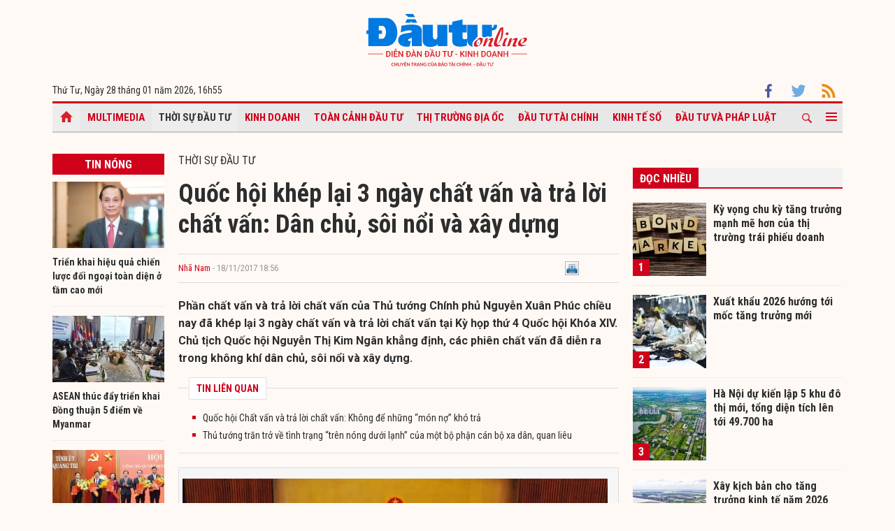

--- FILE ---
content_type: text/html; charset=UTF-8
request_url: https://baodautu.vn/quoc-hoi-khep-lai-3-ngay-chat-van-va-tra-loi-chat-van-dan-chu-soi-noi-va-xay-dung-d72831.html
body_size: 15679
content:




<!doctype html>
<html lang="vi" xmlns="http://www.w3.org/1999/xhtml">
<head>
<meta charset="UTF-8">
<link rel="shortcut icon" href="https://baodautu.vn/favicon.ico" />
<meta http-equiv="content-language" content="vi" />
   
    <meta name="Googlebot" content="index,follow" />
    <meta name="robots" content="index,follow,noodp" />
    
<meta http-equiv="REFRESH" content="1800"/>
<meta name="AUTHOR" content="baodautu.vn" />
<meta name="COPYRIGHT" content="baodautu.vn" />  
<meta name="google-site-verification" content="WmCv55-YCJVDp9YeEgKr4LcUd3WfPsvFmAvDi6Ua7bI" />  
<meta name="viewport" content="width=device-width, initial-scale=1.0, user-scalable=yes" />


<!-- search console Hoà Nguyễn -->
<meta name="google-site-verification" content="QQRePvFjMW6Uyt3mRNTNvNOI5DB6Fd0ZGI_u-9Aqjcg" />





<link rel="canonical" href="https://baodautu.vn/quoc-hoi-khep-lai-3-ngay-chat-van-va-tra-loi-chat-van-dan-chu-soi-noi-va-xay-dung-d72831.html" />
<title>Quốc hội khép lại 3 ngày chất vấn và trả lời chất vấn: Dân chủ, sôi nổi và xây dựng</title>
<meta name="description" content="Phần chất vấn và trả lời chất vấn của Thủ tướng Chính phủ Nguyễn Xuân Phúc chiều nay đã khép lại 3 ngày chất vấn và trả lời chất vấn tại Kỳ họp thứ 4 Quốc hội Khóa XIV. Chủ tịch Quốc hội Nguyễn Thị Kim Ngân khẳng định, các phiên chất vấn đã diễn ra trong không khí dân chủ, sôi nổi và xây dựng." />
<meta name="keywords" content="chất vấn kỳ họp 14, Nguyễn Thị Kim Ngân, Thủ tướng trả lời chất vấn" />
<meta property="og:type" content="article" />
<meta property="og:url" content="https://baodautu.vn/quoc-hoi-khep-lai-3-ngay-chat-van-va-tra-loi-chat-van-dan-chu-soi-noi-va-xay-dung-d72831.html" />
<link rel="amphtml" href="https://amp.baodautu.vn/quoc-hoi-khep-lai-3-ngay-chat-van-va-tra-loi-chat-van-dan-chu-soi-noi-va-xay-dung-d72831.html" />
<meta property="og:site_name" content="baodautu" />
<meta property="og:title" content="Quốc hội khép lại 3 ngày chất vấn và trả lời chất vấn: Dân chủ, sôi nổi và xây dựng" />
<meta property="og:description" content="Phần chất vấn và trả lời chất vấn của Thủ tướng Chính phủ Nguyễn Xuân Phúc chiều nay đã khép lại 3 ngày chất vấn và trả lời chất vấn tại Kỳ họp thứ 4 Quốc hội Khóa XIV. Chủ tịch Quốc hội Nguyễn Thị Kim Ngân khẳng định, các phiên chất vấn đã diễn ra trong không khí dân chủ, sôi nổi và xây dựng." />
<meta property="og:image" content="https://media.baodautu.vn/thumb_x470x250/Images/huyhao/2017/11/18/quoc-hoi-khep-lai-3-ngay-chat-van-va-tra-loi-chat-van-dan-chu-soi-noi-va-xay-dung1511006190.jpg"/>
<meta name="google-site-verification" content="wz4pPpKi6a7gWb6Gbly3tv_4gatKIBXg137-v5tYLo8" />
<link rel="stylesheet" type="text/css" href="https://baodautu.vn/templates/themes/css/main.css?30" media="all">
<link rel="stylesheet" type="text/css" href="https://baodautu.vn/templates/themes/css/slick.css?v7" media="all">
  <link rel="stylesheet" type="text/css" href="https://baodautu.vn/templates/themes/css/add.css?v19" media="all">
<link href="https://fonts.googleapis.com/css2?family=Roboto+Condensed:ital,wght@0,300;0,400;0,700;1,300&family=Roboto:ital,wght@0,300;0,400;0,500;0,700;0,900;1,400&display=swap" rel="stylesheet">
<script src="https://baodautu.vn/templates/themes/js/jquery-3.4.1.min.js" type="text/javascript"></script>
<script src="https://baodautu.vn/templates/themes/js/slick.min.js" type="text/javascript"></script>
<script src="https://baodautu.vn/templates/themes/js/main.js?v3" type="text/javascript"></script>
<script language="javascript">
    $(document).ready(function() {
        $("#ads_share_topbanner, #ads_share,#ads_share_vip,#ads_share_banner_left,#ads_share_banner_right,#ads_share_middle,#ads_share_right1,#ads_share_right2,#ads_share_right3,#ads_share_right4,#ads_share_right5,#ads_share_right6,#ads_share_right7,#ads_share_right8,#ads_share_right11,#ads_share_right12,#ads_share_middle1,#ads_share_middle2,#ads_share_middle3,#ads_share_middle4,#ads_share_middle5").innerfade({
            // animationtype: "fade",
            speed: 0,
            type: 'random',
            timeout: 5000
        });
    });
</script>
<!--[if lt IE 9]>
<script src="https://oss.maxcdn.com/libs/html5shiv/3.7.0/html5shiv.js"></script>
<script src="https://oss.maxcdn.com/libs/respond.js/1.4.2/respond.min.js"></script>
<![endif]-->
<script>
  (function() {
    var cx = '000480117788849223566:qlxi_7rziui';
    var gcse = document.createElement('script');
    gcse.type = 'text/javascript'; 
    gcse.async = true;
    gcse.src = (document.location.protocol == 'https:' ? 'https:' : 'http:') +
        '//www.google.com/cse/cse.js?cx=' + cx;
    var s = document.getElementsByTagName('script')[0];
    s.parentNode.insertBefore(gcse, s);
  })();
</script>


<!-- Global site tag (gtag.js) - Google Analytics -->
<script async src="https://www.googletagmanager.com/gtag/js?id=G-2BRC6DMN4Y"></script>
<script>
  window.dataLayer = window.dataLayer || [];
  function gtag(){dataLayer.push(arguments);}
  gtag('js', new Date());

  gtag('config', 'G-2BRC6DMN4Y');
</script>
</head>
<body>
<header class="header_main clearfix">
          <div class="container text-center"> 
    <a href="https://baodautu.vn/" class="logo_main"><img src="https://baodautu.vn/templates/themes/images/logo-bdt.svg"> </a> 
  </div>
    <div class="container d-flex date_top">
    <div class="mr-auto"> 
      <!-- <a href="https://baodautu.vn/?mod=category&act=datbao" target="_blank" class="btn_booknews"><img src="https://baodautu.vn/templates/themes/images/newspaper.svg" height="20" class="mr10"/>Đặt mua báo in</a>| <a href="https://postenp.phaha.vn/bao-dau-tu" target="_blank" class="btn_booknews">Mới - Đọc báo in phiên bản số</a>|  -->
      Thứ Tư, Ngày 28 tháng 01 năm 2026, <script>
function addZero(i) {
  if (i < 10) {i = "0" + i}
  return i;
}
var d = new Date();
gio = d.getHours();
phut = d.getMinutes(); document.write(gio +"h"+addZero(phut) ); 
</script> </div>
    <div class="ml-auto social_top"> 
        <a target="_blank" href="https://www.facebook.com/baodautu.vn"><img src="https://baodautu.vn/templates/themes/images/facebook.svg"/> </a>
        <a target="_blank" href=""><img src="https://baodautu.vn/templates/themes/images/twitter.svg"/> </a>
        <a target="_blank" href="https://baodautu.vn/rssMain.html"><img src="https://baodautu.vn/templates/themes/images/rss.svg"/> </a></div>
  </div>
</header>
<div class="fix_scroll">
  <header class="menu_main">
    <div class="show_menu_main">
      <div class="container">
        <nav class="d-flex align-items-center">
          <div class="nav_left mr-auto"> 
            <a href="/" class="icon_home active"></a>
            <a title="Special Online" href="https://baodautu.vn/multimedia.html">Multimedia</a>
                            <a title="Thời sự Đầu tư" class="active" href="https://baodautu.vn/thoi-su-dau-tu-d1/">Thời sự Đầu tư</a>
                            <a title="Kinh doanh"  href="https://baodautu.vn/kinh-doanh-d3/">Kinh doanh</a>
                            <a title="Toàn cảnh đầu tư"  href="https://baodautu.vn/toan-canh-dau-tu-d2/">Toàn cảnh đầu tư</a>
                            <a title="Thị trường địa ốc"  href="https://baodautu.vn/thi-truong-dia-oc-d7/">Thị trường địa ốc</a>
                            <a title="Đầu tư tài chính"  href="https://baodautu.vn/dau-tu-tai-chinh-d6/">Đầu tư tài chính</a>
                            <a title="Kinh tế số"  href="https://baodautu.vn/kinh-te-so-d77/">Kinh tế số</a>
                            <a title="Đầu tư và Pháp luật"  href="https://baodautu.vn/dau-tu-va-phap-luat-d41/">Đầu tư và Pháp luật</a>
                    </div>
          <div class="nav_center mrl-auto"> 
            <div class="box_search">
              <form id="search-box" action="https://google.com/cse">
                <input type="hidden" name="cx" value="partner-pub-1179740479957749:4436639545"/>
                <input type="hidden" name="ie" value="UTF-8"/>
                <input maxlength="80" type="text" name="q" size="31" class="txt_search" placeholder="Nhập từ khóa..."/>
              </form>
            </div>
            <a href="javascript:;" class="search_main"><img src="https://baodautu.vn/templates/themes/images/ico-search.svg"/> </a>
            
            <a href="javascript:;"  class="more_menu"><span class="hamburger"></span></a>
              <!-- <a class="more_menu"><span class="dot dot1"></span><span class="dot dot2"></span><span class="dot dot3"></span></a>  -->
           </div>
        </nav>
      </div>
    </div>
    <div class="category-popup">
      <div class="bg_category-popup">
        <div class="container">
          <ul class="d-flex list_menu_cate_popup">
                            <li><a title="Tiêu dùng" href="https://baodautu.vn/tieu-dung-d8/">Tiêu dùng</a></li>
                            <li><a title="Phát triển bền vững" href="https://baodautu.vn/phat-trien-ben-vung-d52/">Phát triển bền vững</a></li>
                            <li><a title="Y tế - Sức khỏe" href="https://baodautu.vn/y-te---suc-khoe-d78/">Y tế - Sức khỏe</a></li>
                            <li><a title="Khoa học và Công nghệ" href="https://baodautu.vn/khoa-hoc-va-cong-nghe-d10/">Khoa học và Công nghệ</a></li>
                            <li><a title="Du lịch" href="https://baodautu.vn/du-lich-d55/">Du lịch</a></li>
                            <li><a title="Đời sống" href="https://baodautu.vn/doi-song-d27/">Đời sống</a></li>
                            <li><a title="Thông tin doanh nghiệp" href="https://baodautu.vn/thong-tin-doanh-nghiep-d36/">Thông tin doanh nghiệp</a></li>
                            <li><a title="Điểm tin nổi bật" href="https://baodautu.vn/diem-tin-noi-bat-d76/">Điểm tin nổi bật</a></li>
                      </ul>
        </div>
      </div>
    </div>
  </header>
</div>
<script src="/lib/jwplayer_new/mjwp6.js?v=123"></script>
<script type="text/javascript" src="/lib/jwplayer_new/jwplayer.html5.js?v=123"></script>
<script src="lib/scoll_plugin_youtube/jquery.inview.min.js"></script>
<!--<script src="lib/scoll_plugin_youtube/jquery.youtube-inview-autoplay.js"></script>-->
<style type="text/css">
	ins.adsbygoogle[data-ad-status="unfilled"] {
	display: none !important;
	}
  .event-content .date-time {
    color: #D0021B !important;

  }
  .dot_live {
        display: inline-block;
        line-height: 20px;
        vertical-align: top;
  }
  .dot_live .dot {
      position: relative;
      display: inline-block;
      width: 16px;
      height: 16px;
      margin-top: 10px;
  }
  .dot_live .title_live {
        padding: 6px 10px 6px 0px;
    display: inline-block;
    color: #D0021B;
    font-size: 16px;
    line-height: 17px;
  }
  .dot_live .dot:before {
    content: "";
    width: 8px;
    height: 8px;
    background-color: #fe0000;
    border-radius: 50%;
    position: absolute;
    top: 7px;
    left: 4px;
  }
  .dot_live .dot:after {
    content: "";
    border: 3px solid #fe0000;
    -webkit-border-radius: 30px;
    height: 10px;
    width: 10px;
    position: absolute;
    left: 0;
    top: 3px;
    -webkit-animation: pulsate 1.5s ease-out;
    -webkit-animation-iteration-count: infinite;
    opacity: 0;
  }
  

  @-webkit-keyframes pulsate{0%{-webkit-transform:scale(0.1, 0.1);opacity:0}50%{opacity:1}100%{-webkit-transform:scale(1.2, 1.2);opacity:0}}
  @keyframes pulsate{0%{-webkit-transform:scale(0.1, 0.1);opacity:0}50%{opacity:1}100%{-webkit-transform:scale(1.2, 1.2);opacity:0}}
  #content_detail_news table {
    float: none;
}
</style>



<main class="main_content main_detail">
  <div class="container">
   <center align="center"  style="">
        
    </center>  
    <section class="main_cate d-flex mt30 mb40">
      <div class="col810 mr-auto">
        <div class="d-flex">
          <div class="mr-auto col160 mr20">
            <div class="head_box_cate_home "><a href="" class="link_box_cate fs16 d-block text-center">Tin nóng</a></div>
            <ul class="list_thumb_square mb20">
                            <li>
                <article class=" news_top_box"> <a href="https://baodautu.vn/trien-khai-hieu-qua-chien-luoc-doi-ngoai-toan-dien-o-tam-cao-moi-d504838.html" class="thumbblock  mb10"><img src="https://media.baodautu.vn/thumb_x160x95/Images/hongvan/2026/01/28/trien-khai-hieu-qua-chien-luoc-doi-ngoai-toan-dien-o-tam-cao-moi1769608759.jpg"> </a> <a href="https://baodautu.vn/trien-khai-hieu-qua-chien-luoc-doi-ngoai-toan-dien-o-tam-cao-moi-d504838.html" class="fs14 fbold  ">Triển khai hiệu quả chiến lược đối ngoại toàn diện ở tầm cao mới</a> </article>
              </li>
                            <li>
                <article class=" news_top_box"> <a href="https://baodautu.vn/asean-thuc-day-trien-khai-dong-thuan-5-diem-ve-myanmar-d504819.html" class="thumbblock  mb10"><img src="https://media.baodautu.vn/thumb_x160x95/Images/hongvan/2026/01/28/asean-thuc-day-trien-khai-dong-thuan-5-diem-ve-myanmar1769607720.jpg"> </a> <a href="https://baodautu.vn/asean-thuc-day-trien-khai-dong-thuan-5-diem-ve-myanmar-d504819.html" class="fs14 fbold  ">ASEAN thúc đẩy triển khai Đồng thuận 5 điểm về Myanmar</a> </article>
              </li>
                            <li>
                <article class=" news_top_box"> <a href="https://baodautu.vn/quang-tri-dieu-dong-luan-chuyen-nhieu-can-bo-cap-tinh-d504600.html" class="thumbblock  mb10"><img src="https://media.baodautu.vn/thumb_x160x95/Images/ngoctan/2026/01/28/quang-tri-dieu-dong-luan-chuyen-nhieu-can-bo-cap-tinh1769596607.jpg"> </a> <a href="https://baodautu.vn/quang-tri-dieu-dong-luan-chuyen-nhieu-can-bo-cap-tinh-d504600.html" class="fs14 fbold  ">Quảng Trị điều động, luân chuyển nhiều cán bộ cấp tỉnh</a> </article>
              </li>
                            <li>
                <article class=" news_top_box"> <a href="https://baodautu.vn/ho-tro-thao-go-diem-nghen-ve-ket-noi-hang-khong-den-tinh-dien-bien-d504517.html" class="thumbblock  mb10"><img src="https://media.baodautu.vn/thumb_x160x95/Images/anhminh/2026/01/28/ho-tro-thao-go-diem-nghen-ve-ket-noi-hang-khong-den-tinh-dien-bien1769592990.jpg"> </a> <a href="https://baodautu.vn/ho-tro-thao-go-diem-nghen-ve-ket-noi-hang-khong-den-tinh-dien-bien-d504517.html" class="fs14 fbold  ">Hỗ trợ, tháo gỡ “điểm nghẽn” về kết nối hàng không đến tỉnh Điện Biên</a> </article>
              </li>
                                            <li>
                <article class=" news_top_box"> <a href="https://baodautu.vn/dai-hoi-lan-thu-xiv-cua-dang-va-hanh-trang-phat-trien-moi-d501800.html" class="fs14 fbold  ">Đại hội lần thứ XIV của Đảng và hành trang phát triển mới</a> </article>
              </li>
                                            <li>
                <article class=" news_top_box"> <a href="https://baodautu.vn/tong-bi-thu-to-lam-quang-ninh-tung-buoc-tro-thanh-hinh-mau-phat-trien-xanh-hien-dai-sang-tao-va-hoi-nhap-quoc-te-d503678.html" class="fs14 fbold  ">Tổng Bí thư Tô Lâm: Quảng Ninh từng bước trở thành hình mẫu phát triển xanh, hiện đại, sáng tạo và hội nhập quốc tế</a> </article>
              </li>
                          </ul>
            <div class="ads_sticky">          
              </div>
          </div>
          <div class="col630 ml-auto mb40">


            <div class="fs16 text-uppercase "> <a href="https://baodautu.vn/thoi-su-dau-tu-d1/">Thời sự Đầu tư</a> </div>
                                            <div class="title-detail">Quốc hội khép lại 3 ngày chất vấn và trả lời chất vấn: Dân chủ, sôi nổi và xây dựng</div>
            <div class="author-share-top cl99 fs13 d-flex align-items-center mt20 mb20">
              <div class="mr-auto">
                <a href="" class="author cl_green">Nhã Nam</a>
                <span class="post-time"> - 18/11/2017 18:56</span></div>
              <div class="ml-auto">                            <div class="fl" style="width: 140px;"><div class="fb-like" data-href="https://baodautu.vn/quoc-hoi-khep-lai-3-ngay-chat-van-va-tra-loi-chat-van-dan-chu-soi-noi-va-xay-dung-d72831.html" data-send="true" data-layout="button_count" data-width="500" data-show-faces="true" data-font="tahoma"></div></div>   
                <div class="zalo-share-button fl" data-href="https://baodautu.vn/quoc-hoi-khep-lai-3-ngay-chat-van-va-tra-loi-chat-van-dan-chu-soi-noi-va-xay-dung-d72831.html" data-oaid="579745863508352884" data-layout="2" data-color="blue" data-customize=false></div>
                
                <div class="fl" style="width: 80px;">&nbsp;<a title="In bài viết" onclick="window.open('https://baodautu.vn/print/quoc-hoi-khep-lai-3-ngay-chat-van-va-tra-loi-chat-van-dan-chu-soi-noi-va-xay-dung-d72831.html', '', 'scrollbars=1,width=510,height=600,top=50,left=400'); return false;"><img width="20px" src="https://baodautu.vn/templates/themes/images/print.png"/></a></div>  </div>
            </div>
            <div class="sapo_detail">Phần chất vấn và trả lời chất vấn của Thủ tướng Chính phủ Nguyễn Xuân Phúc chiều nay đã khép lại 3 ngày chất vấn và trả lời chất vấn tại Kỳ họp thứ 4 Quốc hội Khóa XIV. Chủ tịch Quốc hội Nguyễn Thị Kim Ngân khẳng định, các phiên chất vấn đã diễn ra trong không khí dân chủ, sôi nổi và xây dựng.</div>
                        <div class="list_news_relation_top pkg"> <span class="head_relation"> <strong>TIN LIÊN QUAN</strong> </span>
              <ul>
                                <li> <a title="Quốc hội Chất vấn và trả lời chất vấn: Không để những “món nợ” khó trả" href="https://baodautu.vn/quoc-hoi-chat-van-va-tra-loi-chat-van-khong-de-nhung-mon-no-kho-tra-d72747.html">Quốc hội Chất vấn và trả lời chất vấn: Không để những “món nợ” khó trả</a> </li>                <li> <a title="Thủ tướng trăn trở về tình trạng “trên nóng dưới lạnh” của một bộ phận cán bộ xa dân, quan liêu" href="https://baodautu.vn/thu-tuong-tran-tro-ve-tinh-trang-tren-nong-duoi-lanh-cua-mot-bo-phan-can-bo-xa-dan-quan-lieu-d72828.html">Thủ tướng trăn trở về tình trạng “trên nóng dưới lạnh” của một bộ phận cán bộ xa dân, quan liêu</a> </li>              </ul>
            </div>
            <div id="content_detail_news">
              <p><span id="docs-internal-guid-6757e914-ceee-0a51-6d35-ccc9e9fea926"> </span></p>
<table class="MASTERCMS_TPL_TABLE" style="width: 100%;" border="0" cellspacing="0" cellpadding="0" align="left">
<tbody>
<tr>
<td><img title="Quốc hội kết thúc chất vấn " src="https://media.baodautu.vn/Images/huyhao/2017/11/18/thu-tuong-tran-tro-ve-tinh-trang-tren-nong-duoi-lanh-cua-mot-bo-phan-can-bo-xa-dan-quan-lieu1510998385.jpg" alt="." width="600" height="400" /></td>
</tr>
<tr>
<td>.</td>
</tr>
</tbody>
</table>
<p style="text-align: justify;" dir="ltr">Chiều nay, Thủ tướng Chính phủ đã đăng đàn trực tiếp trả lời chất vấn của các đại biểu Quốc hội. Tuy thời gian dành cho Thủ tướng là cả một buổi chiều, nhưng kết quả, mới chỉ có 23 đại biểu đặt được câu hỏi chất vấn với Thủ tướng, 4 đại biểu tham gia tranh luận. Vẫn còn 25 đại biểu chưa kịp chất vấn, sẽ gửi câu hỏi tới Thủ tướng và nhận câu trả lời bằng văn bản sau.</p>
<p><span> </span></p>
<p style="text-align: justify;" dir="ltr">Phiên chất vấn của Thủ tướng cũng đã chính thức khép lại 3 ngày chất vấn và trả lời chất vấn của Kỳ họp thứ 4 Quốc hội Khóa XIV. Ngoài Thủ tướng, kỳ chất vấn lần này, Bộ trưởng Bộ <a href="https://baodautu.vn/tai-chinh-bao-hiem-d6/">Tài chính</a> Đinh Tiến Dũng, Thống đốc <a href="http://infomoney.vn/">Ngân hàng</a> Nhà nước Lê Minh Hưng, Bộ trưởng Bộ Thông tin và Truyền thông Trương Minh Tuấn và Chánh án Tòa án Nhân dân Tối cao Nguyễn Hòa Bình đã tham gia trả lời chất vấn.</p>
<p style="text-align: justify;" dir="ltr">Kết thúc 3 ngày chất vấn, khi phát biểu phiên bế mạc, Chủ tịch Quốc hội Nguyễn Thị Kim Ngân khẳng định, các vấn đề chất vấn đều là những vấn đề bức xúc được cử tri và nhân dân cả nước quan tâm. Và nhìn chung, các phiên chất vấn đã diễn ra trong không khí “dân chủ, sôi nổi và xây dựng”. Tại các phiên chất vấn, nhiều lượt đại biểu đã chất vấn và tranh luận.</p>
<p style="text-align: justify;" dir="ltr">“Các đại biểu Quốc hội đã thể hiện tâm huyết, trách nhiệm, hỏi rõ ràng, bám sát các nhóm vấn đề, đặc biệt tích cực tham gia tranh luận không chỉ với các đại biểu với nhau mà với các thành viên Chính phủ tham gia trả lời chất vấn, để làm rõ thêm vấn đề nêu ra”, Chủ tịch Quốc hội Nguyễn Thị Kim Ngân nhận xét,</p>
<p style="text-align: justify;" dir="ltr">Trong khi đó, liên quan đến phần trả lời chất vấn của Thủ tướng Nguyễn Xuân Phúc và các thành viên Chính phủ, Chủ tịch Nguyễn Thị Kim Ngân khẳng định, các thành viên trả lời chất vấn đã nắm chắc chức năng, nhiệm vụ và thẳng thắn làm rõ những vấn đề liên quan chức năng, nhiệm vụ của mình, cũng như đã cam kết tập trung chỉ đạo khắc phục những nội dung còn tồn tại, hạn chế nhằm nâng cao hiệu quả, hiệu lực điều hành, tăng cường kỷ luật, kỷ cương và quyết tâm tạo ra sự chuyển biến tích cực trong thời gian tới.</p>
<p style="text-align: justify;" dir="ltr">Tuy nhiên, Chủ tịch Nguyễn Thị Kim Ngân cũng thẳng thắn phê bình, vẫn còn những vấn đề, nhiều nội dung liên quan đến nhiều ngành cần có thời gian nghiên cứu để có giải pháp mang tính căn cơ, dài hạn hơn.</p>
<p style="text-align: justify;" dir="ltr">Chủ tịch Nguyễn Thị Kim Ngân cũng đã nhắc đến báo cáo giải quyết kiến nghị của cử tri tại Kỳ họp thứ 3 mà Ủy ban Dân nguyện đã trình bày trước phiên chất vấn để nhấn mạnh rằng, rất nhiều kiến nghị được gửi tới Thủ tướng, các bộ ngành, các bộ ngành đã được trả lời, nhưng cũng còn nhiều kiến nghị thuộc về sửa đổi chính sách nên cần rất nhiều thời gian tổng kết, nghiên cứu, đề xuất.</p>
<p style="text-align: justify;" dir="ltr">“Ví dụ Bộ Tài nguyên - Môi trường còn 80 kiến nghị chưa trả lời được, trong đó có nhiều kiến nghị phải sửa đổi luật pháp”, Chủ tịch Nguyễn Thị Kim Ngân nói.</p>
<p style="text-align: justify;" dir="ltr">Chủ tịch Nguyễn Thị Kim Ngân cũng đã nhấn mạnh việc một số nội dung được Quốc hội chất vấn, giám sát nhưng chưa đạt kỳ vọng của cử tri, nhân dân cả nước. Vì vậy, cần quyết tâm, có giải pháp đột phá mạnh hơn để khắc phục những hạn chế, yếu kém, tạo chuyển biến tích cực trong thời gian tới.</p>
<p style="text-align: justify;" dir="ltr">Tuy vậy, phát biểu bế mạc phiên chất vấn, Chủ tịch Nguyễn Thị Kim Ngân khẳng định Quốc hội ghi nhận tinh thần cầu thị, trách nhiệm của các thành viên Chính phủ trong việc trả lời chất vấn, cũng như kịp thời thực hiện các giải pháp để tháo gỡ khó khăn vướng mắc, thúc đẩy sản xuất, nâng cao đời sống nhân dân trong thời gian qua.</p>
<p style="text-align: justify;" dir="ltr">“Phiên chất vấn của Kỳ họp thứ 4 Quốc hội Khóa XIV đã thành công tốt đẹp”, Chủ tịch Nguyễn Thị Kim Ngân khẳng định.</p>              
                        
     
          <span id="boxcauhoi"></span>
                   
            </div>
                        <div class="news_relate_one d-flex mb30"> 
              <a class="thumbblock thumb235x140 mr20" href="https://baodautu.vn/thong-doc-tra-loi-hang-loat-chat-van-ve-no-xau-tai-co-cau-pha-san-ngan-hang-d72732.html"><img src="https://media.baodautu.vn/thumb_x235x140/Images/thuylien/2017/11/16/thong-doc-c1510820800.jpg"/> </a>
              <div class="info_news_relate_one flex-one">
                <a href="https://baodautu.vn/thong-doc-tra-loi-hang-loat-chat-van-ve-no-xau-tai-co-cau-pha-san-ngan-hang-d72732.html" class="fs16 fbold">Thống đốc trả lời hàng loạt chất vấn về nợ xấu, tái cơ cấu, phá sản ngân hàng... </a>
                <div class="sapo_thumb_news mt10"> Chiều nay, Thống đốc NHNN Lê Minh Hưng – thành viên trẻ nhất của Chính phủ- lần đầu tiên đăng đàn trả lời chất vấn Quốc hội. Hàng loạt...</div>
              </div>
            </div>
            			
            <div class="tag_detail d-flex"> 
                            <a class="tag_detail_item" href='/tag/chat-van-ky-hop-14/'>#chất vấn kỳ họp 14</a>
                            <a class="tag_detail_item" href='/tag/nguyen-thi-kim-ngan/'># Nguyễn Thị Kim Ngân</a>
                            <a class="tag_detail_item" href='/tag/thu-tuong-tra-loi-chat-van/'># Thủ tướng trả lời chất vấn</a>
                          </div>
            <div class="share_detail d-flex">
              <div class="mr-auto">
                <div class="share_list ">
                    <div class="fb-like" data-href="https://baodautu.vn/quoc-hoi-khep-lai-3-ngay-chat-van-va-tra-loi-chat-van-dan-chu-soi-noi-va-xay-dung-d72831.html" data-send="true" data-layout="button_count" data-width="500" data-show-faces="true" data-font="tahoma"></div>
                </div>
              </div>

            </div>


          </div>
          
        </div>

        <section class="mt40">
          <script type="text/javascript">
function checkvalidate() {
            var name = $(".input_cm").find(".comment_name").val();
            var email = $(".input_cm").find(".comment_email").val();
            var content = $(".input_cm").find(".comment_content").val();
            var parent_id = 0;
            var pattern = new RegExp(/^((([a-z]|\d|[!#\$%&'\*\+\-\/=\?\^_`{\|}~]|[\u00A0-\uD7FF\uF900-\uFDCF\uFDF0-\uFFEF])+(\.([a-z]|\d|[!#\$%&'\*\+\-\/=\?\^_`{\|}~]|[\u00A0-\uD7FF\uF900-\uFDCF\uFDF0-\uFFEF])+)*)|((\x22)((((\x20|\x09)*(\x0d\x0a))?(\x20|\x09)+)?(([\x01-\x08\x0b\x0c\x0e-\x1f\x7f]|\x21|[\x23-\x5b]|[\x5d-\x7e]|[\u00A0-\uD7FF\uF900-\uFDCF\uFDF0-\uFFEF])|(\\([\x01-\x09\x0b\x0c\x0d-\x7f]|[\u00A0-\uD7FF\uF900-\uFDCF\uFDF0-\uFFEF]))))*(((\x20|\x09)*(\x0d\x0a))?(\x20|\x09)+)?(\x22)))@((([a-z]|\d|[\u00A0-\uD7FF\uF900-\uFDCF\uFDF0-\uFFEF])|(([a-z]|\d|[\u00A0-\uD7FF\uF900-\uFDCF\uFDF0-\uFFEF])([a-z]|\d|-|\.|_|~|[\u00A0-\uD7FF\uF900-\uFDCF\uFDF0-\uFFEF])*([a-z]|\d|[\u00A0-\uD7FF\uF900-\uFDCF\uFDF0-\uFFEF])))\.)+(([a-z]|[\u00A0-\uD7FF\uF900-\uFDCF\uFDF0-\uFFEF])|(([a-z]|[\u00A0-\uD7FF\uF900-\uFDCF\uFDF0-\uFFEF])([a-z]|\d|-|\.|_|~|[\u00A0-\uD7FF\uF900-\uFDCF\uFDF0-\uFFEF])*([a-z]|[\u00A0-\uD7FF\uF900-\uFDCF\uFDF0-\uFFEF])))\.?$/i);
        
            if(name.trim() == '' || email.trim() == '' || content.trim() == '') {
               _showPopup("THÔNG TIN CHƯA ĐẦY ĐỦ", "Thông tin không thể để trống. Vui lòng điền đầy đủ thông tin cá nhân.",'<button class="btnCancel" style="display: inline-block;">Đóng</button>');
               event.preventDefault();
                return false;
            } else if( !pattern.test(email.trim())) {
                _showPopup("THÔNG TIN CHƯA ĐẦY ĐỦ", "Email bạn nhập không chính xác",'<button class="btnCancel" style="display: inline-block;">Đóng</button>');
                event.preventDefault();
                return false;
            }  
            else {
                var response = grecaptcha.getResponse();
                if(response.length == 0) {
                    _showPopup("Bạn là robot", "Bạn phải xác thực đúng captcha",'<button class="btnCancel" style="display: inline-block;">Đóng</button>');
                    event.preventDefault();
                }
            }
    }
</script>
<style type="text/css">
    .list_cm{
            max-width: 650px;
    margin: auto;
    }
    .box_comment{margin:20px 0}
.show_cm{background: #D0021B;font-weight: bold;font-size: 14px;padding: 10px 20px;border: none;border-radius: 4px;color: #fff;width: fit-content;;
    margin: auto;}
.txt_cm{border:1px solid #e2e2e2;width:100%;padding:2%;font-size:14px;border-radius:3px;}
.cm_pa{display: none}
.head_list_cm{border-bottom:1px solid #ddd;padding:0 15px}
.head_list_cm a{display:inline-block;font-size:16px;margin-right:10px;padding:3px 0;color:#444}
.head_list_cm a.active{border-bottom:3px solid #ddd;font-family:'segoeuiB',Arial, Helvetica, sans-serif;margin-bottom:-1px}
.avar{background:url(https://baodautu.vn/templates/themes/images/user.png) no-repeat;width:25px;height:25px;display:inline-block}
.box_list_cm{margin:20px 0}
.name_cm{font-family:'segoeuiB',Arial, Helvetica, sans-serif;font-size:12px}
.time_cm{font-size:11px;color:#999}
.time_name{margin:5px 10px}
.content_cm{margin-left:35px;margin-top:7px;color:#333;margin-bottom:5px;clear: both;}
.btn_like{background:url(https://baodautu.vn/templates/themes/images/icon_like.png) left no-repeat;padding-left:20px;color:#666}
.btn_cm{background:url(https://baodautu.vn/templates/themes/images/icon_rep.png) left 5px no-repeat;padding-left:22px;margin-left:15px;color:#666}
.box_list_cm > li{padding-bottom:10px;margin-bottom:15px;border-bottom:1px solid #e2e2e2}
.list_rep{margin-left:35px;margin-bottom:10px}
.list_rep > li{background:#fafafa;padding:10px 15px;border:1px solid #e2e2e2;border-width:1px 0;margin-top:15px;position:relative }
.arr_cm{position:absolute;background:url(https://baodautu.vn/templates/themes/images/arr_cm.png);width:18px;height:9px;top:-9px;left:20px}
#dialog {position: absolute;top: 0;left: 0;right: 0;bottom: 0;background: rgba(0,0,0,0.4);z-index: 9999999;}
    #dialog > div {position: absolute;top: 0;left: 22%;background: #fff;overflow: hidden;box-shadow: 2px 2px 4px 0px rgba(0,0,0,0.4);}
    #dialog .header {font-size: 1.1em;text-align:right; line-height: 2;font-family: 'Roboto Condensed', sans-serif;text-transform: uppercase;padding: 6px 15px;background: #39C;color: #fff;}
    #dialog .content {padding: 10px;font-size: 1.1em;line-height: 1.4;}
    #dialog .content form label {text-transform: none;color: #555;font-size: 1em;padding: 5px 0;border-radius: 5px;}
    #dialog .content label {display: block;color: #888;text-transform: uppercase;font-weight: bold;font-size: 11px;}
    #dialog .content input[type="text"] {width: 95%;padding: 10px;border: 1px solid #ccc;border-radius: 3px;font-family: Arial, Helvetica, sans-serif;}
    #dialog .action {text-align: center;padding: 5px 0;background: #eee;}
    #dialog .btnCancel {background: #fff;border-radius: 4px;padding: 5px 10px;cursor: pointer;}
    #pagy {
            margin: 10px 0 0 0;
        }
        .pagy {
            float: right;
            height: 20px;
            padding: 0;
            margin-bottom: 10px;
        }
    .pagy .active {
        color: red;
    }
    .pagy ul li a {
        text-decoration: none;
        width: 20px;
        height: 18px;
        line-height: 18px;
        text-align: center;
        font-weight: bold;
        padding: 0px;
        display: block;
        }
    #dialog_comment {
        position: fixed;
        top: 0;
        left: 0;
        right: 0;
        bottom: 0;
        background: rgba(0,0,0,0.4);
        z-index: 9999999;
    }
    #dialog_comment > div {
        width: 400px;
        position: fixed;
        top: 40%;
        left: 50%;
        margin: 0 0 0 -200px;
        background: #fff;
        overflow: hidden;
        box-shadow: 2px 2px 4px 0px rgba(0,0,0,0.4);
    }
    @media screen and (max-width: 479px) and (min-width: 280px){
        #dialog_comment > div {
            width: 260px;
            left: 70%;
        }
    }
    #dialog_comment .header {
        font-size: 1.3em;
        color: #333;
        line-height: 1.4;
        font-family: 'Roboto Condensed', sans-serif;
        text-transform: uppercase;
        padding: 6px 15px;
        background: #39C;
        color: #fff;
    }
    #dialog_comment .content {
        /* width: 100%; */
        padding: 20px 15px;
        font-size: 1.1em;
        line-height: 1.4;
    }
    #dialog_comment .content form label {
        text-transform: none;
        color: #555;
        font-size: 1em;
        padding: 5px 0;
        border-radius: 5px;
    }
    #dialog_comment .content label {
        display: block;
        color: #888;
        text-transform: uppercase;
        font-weight: bold;
        font-size: 11px;
    }
    #dialog_comment .content input[type="text"] {
        width: 95%;
        padding: 10px;
        border: 1px solid #ccc;
        border-radius: 3px;
        font-family: Arial, Helvetica, sans-serif;
    }
    #dialog_comment .action {
        text-align: center;
        padding: 5px 0;
        background: #eee;
    }
    #dialog_comment .action button {
        border: 1px solid #ccc;
        background: #fff;
        border-radius: 5px;
        padding: 5px 10px;
        box-shadow: 2px 1px 0 #ddd;
        cursor: pointer;
        margin: 0 10px;
    }
    .more_cm {
         text-align: center !important;
         border: none !important;
         background: white !important;
         margin-top: 0px !important;
         cursor: pointer !important;
         margin-bottom: -18px !important;
    }

    .cm_news {
        cursor: pointer;
    }
    .txt_text {
        border: 1px solid #e2e2e2 !important;
        width: 53%;
        padding: 1%;
        font-size: 14px;
        border-radius: 3px;
        float: left;
        margin-top: 10px;
        clear: both;
    }
    .box_comment input:focus, .box_comment textarea:focus, .box_comment select:focus {
        border-color: rgba(82,168,236,0.8);
        outline: 0;
        outline: thin dotted \9;
        -webkit-box-shadow: inset 0 1px 1px rgba(0,0,0,.075),0 0 8px rgba(82,168,236,.6);
        -moz-box-shadow: inset 0 1px 1px rgba(0,0,0,.075),0 0 8px rgba(82,168,236,.6);
        box-shadow: inset 0 1px 1px rgba(0,0,0,.075),0 0 8px rgba(82,168,236,.6);
    }
</style>
<script>
    function _showPopup(header, content, action,callback,mess,parent_id) {
        var temp = '<div id="dialog_comment"><div style="margin-top: -100px;"><div class="header">'+header+'</div>' +
                    '<div class="content">'+content+'</div>' +
                    '<div class="action">' + action + '</div></div></div>';
        $(".box_comment").append(temp);
        
        $('.btnCancel').on("click", function () {
            $('#dialog_comment').remove();
        });
        if(typeof callback !== 'undefined') {
            callback(mess,parent_id);
        }

        
    }
        
    
    
</script>
<div class="box_comment">
            <div class="show_cm cm_news">
            Bình luận bài viết này
        </div>
    <div class="cm_pa box_input_text bg_gray mt20">
        <form action="index.php?mod=home&act=add_comment" method="POST" onsubmit="checkvalidate()" id="form_comment">
    	<div class="input_cm pkg">
            <input type="hidden" name="mod" value="news">
            <input type="hidden" name="id" value="72831">
    		<div class="mb10">
            <textarea class="txt_cm comment_content input-form" name="comment_content" placeholder="Hãy sử dụng tiếng Việt có dấu, tối thiểu 20 ký tự và tối đa 500 ký tự." rows="5"></textarea>
    		</div>
            <div class="d-flex mb10">
            <div class="mr-auto d-flex">
                <input class="comment_name input-form mr20" type="text" name="comment_name" placeholder="Tên của bạn" />
                <input class="comment_email input-form" type="text" name="comment_email" placeholder="Email của bạn" />
            </div>
    	</div>
            <div class="g-recaptcha mb10" data-sitekey="6LcQxqUZAAAAAPFPUN2JvxlpOfHuaSaJ3FbJXWxJ"></div>
                <div class="mr-auto">
                    <input type="submit" class="btn_send_cm" name="submit" data="0" value="Gửi bình luận"/>
                </div>
            </div>
        </form>
    </div>
    
    <script>
        $(".show_cm").click(function(){
            $(this).hide();
            $(this).parent(".box_comment").find(".cm_pa").show();
        });
        

    </script>
    
    
    </div>
<script>
    $(".more_cm").click(function(){
        $(this).hide();
        $('.an_cm').show();
    });
    $(".fb-reply-btn").click(function(){
        var status = $(this).attr("status"); 
        if(status == 1) {
            $(this).parent("div").parent("li").find(".input_cm_rep").hide();
            $(this).attr("status","0"); 
        }  else {
            $(this).parent("div").parent("li").find(".input_cm_rep").show();
            $(this).attr("status","1"); 
        }
        return false;
    });
    

    $(".btn_like").click(function() {
        var obj = $(this);
        var linkajax = "index.php?mod=home&act=like_comment";
        var data = $(this).attr("data");
        $.ajax({
            type: "POST",
            url: linkajax,
            data: {
                comment_id:data
            },
            context: obj,
            dataType: "html",
            success: function(msg){
                obj.html(msg+" thích");
                _showPopup("THÔNG BÁO", "Cảm ơn bạn đã bình chọn cho comment này !!!",'<button class="btnCancel" style="display: inline-block;">Đóng</button>');
                obj.unbind("click");
            }
        });
    });
</script>
<div style="clear: both;"></div>
        </section>

        <div class="bor-top  mb30"></div>
        <section>
          <div class="head_four_news mb20">Xem thêm trên Báo Đầu Tư</div>
          <div class="d-flex mb20">
            <div class="col555 mr20">
              <div class="list_two_news ">
                <ul class="list_title d-flex">
                                    <li>
                    <article> <a href="https://baodautu.vn/trien-khai-hieu-qua-chien-luoc-doi-ngoai-toan-dien-o-tam-cao-moi-d504838.html" class="thumbblock  mb10"><img src="https://media.baodautu.vn/thumb_x256x153/Images/hongvan/2026/01/28/trien-khai-hieu-qua-chien-luoc-doi-ngoai-toan-dien-o-tam-cao-moi1769608759.jpg"> </a> <a href="https://baodautu.vn/trien-khai-hieu-qua-chien-luoc-doi-ngoai-toan-dien-o-tam-cao-moi-d504838.html" class="fs16 fbold  ">Triển khai hiệu quả chiến lược đối ngoại toàn diện ở tầm cao mới</a> </article>
                  </li>
                                    <li>
                    <article> <a href="https://baodautu.vn/asean-thuc-day-trien-khai-dong-thuan-5-diem-ve-myanmar-d504819.html" class="thumbblock  mb10"><img src="https://media.baodautu.vn/thumb_x256x153/Images/hongvan/2026/01/28/asean-thuc-day-trien-khai-dong-thuan-5-diem-ve-myanmar1769607720.jpg"> </a> <a href="https://baodautu.vn/asean-thuc-day-trien-khai-dong-thuan-5-diem-ve-myanmar-d504819.html" class="fs16 fbold  ">ASEAN thúc đẩy triển khai Đồng thuận 5 điểm về Myanmar</a> </article>
                  </li>
                                    <li>
                    <article> <a href="https://baodautu.vn/quang-tri-dieu-dong-luan-chuyen-nhieu-can-bo-cap-tinh-d504600.html" class="thumbblock  mb10"><img src="https://media.baodautu.vn/thumb_x256x153/Images/ngoctan/2026/01/28/quang-tri-dieu-dong-luan-chuyen-nhieu-can-bo-cap-tinh1769596607.jpg"> </a> <a href="https://baodautu.vn/quang-tri-dieu-dong-luan-chuyen-nhieu-can-bo-cap-tinh-d504600.html" class="fs16 fbold  ">Quảng Trị điều động, luân chuyển nhiều cán bộ cấp tỉnh</a> </article>
                  </li>
                                    <li>
                    <article> <a href="https://baodautu.vn/siet-chat-quan-ly-tau-ca-giam-sat-hanh-trinh-truy-xuat-nguon-goc-thuy-san-bao-dam-du-lieu-dong-bo-minh-bach-m504121.html" class="thumbblock  mb10"><img src="https://media.baodautu.vn/thumb_x256x153/Images/chicong/2026/01/28/siet-chat-quan-ly-tau-ca-giam-sat-hanh-trinh-truy-xuat-nguon-goc-thuy-san-bao-dam-du-lieu-dong-bo-minh-bach1769576855.png"> </a> <a href="https://baodautu.vn/siet-chat-quan-ly-tau-ca-giam-sat-hanh-trinh-truy-xuat-nguon-goc-thuy-san-bao-dam-du-lieu-dong-bo-minh-bach-m504121.html" class="fs16 fbold  ">Siết chặt quản lý tàu cá, giám sát hành trình, truy xuất nguồn gốc thủy sản, bảo đảm dữ liệu đồng bộ, minh bạch</a> </article>
                  </li>
                                  </ul>
              </div>
            </div>
            <div class="col235">
              <ul class="list_title">
                                <li>
                  <article class="d-flex"><a href="https://baodautu.vn/ho-tro-thao-go-diem-nghen-ve-ket-noi-hang-khong-den-tinh-dien-bien-d504517.html" class="title_list_title fbold fs16">Hỗ trợ, tháo gỡ “điểm nghẽn” về kết nối hàng không đến tỉnh Điện Biên</a> </article>
                </li>
                                <li>
                  <article class="d-flex"><a href="https://baodautu.vn/quan-he-doi-tac-chien-luoc-viet-nam---lien-minh-chau-au-m503897.html" class="title_list_title fbold fs16">Quan hệ Đối tác chiến lược Việt Nam - Liên minh châu Âu</a> </article>
                </li>
                                <li>
                  <article class="d-flex"><a href="https://baodautu.vn/thuc-hien-ke-hoach-phat-trien-kinh-te---xa-hoi-va-du-toan-ngan-sach-nha-nuoc-nam-2026-m503896.html" class="title_list_title fbold fs16">Thực hiện Kế hoạch phát triển kinh tế - xã hội và dự toán ngân sách nhà nước năm 2026</a> </article>
                </li>
                                <li>
                  <article class="d-flex"><a href="https://baodautu.vn/dai-hoi-lan-thu-xiv-cua-dang-va-hanh-trang-phat-trien-moi-d501800.html" class="title_list_title fbold fs16">Đại hội lần thứ XIV của Đảng và hành trang phát triển mới</a> </article>
                </li>
                                <li>
                  <article class="d-flex"><a href="https://baodautu.vn/tong-bi-thu-to-lam-quang-ninh-tung-buoc-tro-thanh-hinh-mau-phat-trien-xanh-hien-dai-sang-tao-va-hoi-nhap-quoc-te-d503678.html" class="title_list_title fbold fs16">Tổng Bí thư Tô Lâm: Quảng Ninh từng bước trở thành hình mẫu phát triển xanh, hiện đại, sáng tạo và hội nhập quốc tế</a> </article>
                </li>
                                <li>
                  <article class="d-flex"><a href="https://baodautu.vn/cac-nha-may-dien-tai-lao-dang-ban-dien-ve-viet-nam-co-tong-cong-suat-2379-mw-d503604.html" class="title_list_title fbold fs16">Các nhà máy điện tại Lào đang bán điện về Việt Nam có tổng công suất 2.379 MW</a> </article>
                </li>
                                <li>
                  <article class="d-flex"><a href="https://baodautu.vn/huong-toi-tam-voc-moi-cho-quan-he-viet-nam---chau-au-trong-nam-2026-d503557.html" class="title_list_title fbold fs16">Hướng tới tầm vóc mới cho quan hệ Việt Nam - châu Âu trong năm 2026</a> </article>
                </li>
                              </ul>
            </div>
          </div>
        </section>
      </div>
      <div class="col300 ml-auto">
                <div class="ads align-center">
                  </div>
              <div class="mb40">
            <div class="head_box_cate_home  mb20"><a href="javascript:void(0)" class="link_box_cate">Đọc nhiều</a></div>
<ul class="list_thumb_square">
<li>
  <article class="d-flex"> <a href="https://baodautu.vn/ky-vong-chu-ky-tang-truong-manh-me-hon-cua-thi-truong-trai-phieu-doanh-nghiep-d503921.html" class="thumbblock thumb105x105"><span class="number_hot">1</span><img src="https://media.baodautu.vn/thumb_x105x105/Images/minhvui/2026/01/28/ky-vong-chu-ky-tang-truong-manh-me-hon-cua-thi-truong-trai-phieu-doanh-nghiep1769568240.jpg"></a> <a href="https://baodautu.vn/ky-vong-chu-ky-tang-truong-manh-me-hon-cua-thi-truong-trai-phieu-doanh-nghiep-d503921.html" class="title_thumb_square fbold fs16">Kỳ vọng chu kỳ tăng trưởng mạnh mẽ hơn của thị trường trái phiếu doanh nghiệp</a> </article>
</li>
<li>
  <article class="d-flex"> <a href="https://baodautu.vn/xuat-khau-2026-huong-toi-moc-tang-truong-moi-d501880.html" class="thumbblock thumb105x105"><span class="number_hot">2</span><img src="https://media.baodautu.vn/thumb_x105x105/Images/chicuong/2026/01/26/xuat-khau-2026-huong-toi-moc-tang-truong-moi1769418744.jpeg"></a> <a href="https://baodautu.vn/xuat-khau-2026-huong-toi-moc-tang-truong-moi-d501880.html" class="title_thumb_square fbold fs16">Xuất khẩu 2026 hướng tới mốc tăng trưởng mới</a> </article>
</li>
<li>
  <article class="d-flex"> <a href="https://baodautu.vn/batdongsan/ha-noi-du-kien-lap-5-khu-do-thi-moi-tong-dien-tich-len-toi-49700-ha-d502867.html" class="thumbblock thumb105x105"><span class="number_hot">3</span><img src="https://media.baodautu.vn/thumb_x105x105/Images/thanhvu/2026/01/27/ha-noi-du-kien-lap-5-khu-do-thi-moi-tong-dien-tich-len-toi-49700-ha1769491416.jpg"></a> <a href="https://baodautu.vn/batdongsan/ha-noi-du-kien-lap-5-khu-do-thi-moi-tong-dien-tich-len-toi-49700-ha-d502867.html" class="title_thumb_square fbold fs16">Hà Nội dự kiến lập 5 khu đô thị mới, tổng diện tích lên tới 49.700 ha</a> </article>
</li>
<li>
  <article class="d-flex"> <a href="https://baodautu.vn/xay-kich-ban-cho-tang-truong-kinh-te-nam-2026-d501749.html" class="thumbblock thumb105x105"><span class="number_hot">4</span><img src="https://media.baodautu.vn/thumb_x105x105/Images/phuongthanh02/2026/01/26/xay-kich-ban-cho-tang-truong-kinh-te-nam-20261769414294.jpg"></a> <a href="https://baodautu.vn/xay-kich-ban-cho-tang-truong-kinh-te-nam-2026-d501749.html" class="title_thumb_square fbold fs16">Xây kịch bản cho tăng trưởng kinh tế năm 2026</a> </article>
</li>
</ul>        </div>
		<!--
		<div class="dnse-market-index">
      <script
        async=""
        src="https://cdn.dnse.com.vn/dnse-price/_embed/embed-widget-1.0.0.js"
        type="text/javascript">
        {
          "width": 300,
          "height": 400,
          "indexes": "VNINDEX,VN30,HNX30,HNX,UPCOM",
          "theme": "white"
        }
      </script>
    </div>
-->
                    <div class="ads align-center">
                </div>
              <div class="mb40">
            <div class="head_box_cate_home mb20"><a href="/chuyen-de/" class="link_box_cate">Chuyên đề</a></div>
<ul class="list_thumb_square">
	<li>
  <article class="d-flex"> <a href="https://baodautu.vn/dai-hoi-dai-bieu-toan-quoc-lan-thu-xiv-cua-dang-cn475/" class="thumbblock thumb105x105"><img src="https://media.baodautu.vn/thumb_x105x105//upload/huyhao/2025/10/03/dai-hoi-dai-bieu-toan-quoc-lan-thu-xiv-cua-dang1759457550.jpg"></a> <a href="https://baodautu.vn/dai-hoi-dai-bieu-toan-quoc-lan-thu-xiv-cua-dang-cn475/" class="title_thumb_square fbold fs16">Đại hội đại biểu toàn quốc lần thứ XIV của Đảng</a> </article>
</li>
<li>
  <article class="d-flex"> <a href="https://baodautu.vn/thu-hut-dau-tu-huy-dong-cac-nguon-luc-cho-xay-dung-nong-thon-moi-cn461/" class="thumbblock thumb105x105"><img src="https://media.baodautu.vn/thumb_x105x105//upload/chicong/9651/05/18/thu-hut-dau-tu-huy-dong-cac-nguon-luc-cho-xay-dung-nong-thon-moi1747540691.jpg"></a> <a href="https://baodautu.vn/thu-hut-dau-tu-huy-dong-cac-nguon-luc-cho-xay-dung-nong-thon-moi-cn461/" class="title_thumb_square fbold fs16">Thu hút đầu tư, huy động các nguồn lực cho xây dựng nông thôn mới</a> </article>
</li>
<li>
  <article class="d-flex"> <a href="https://baodautu.vn/giam-ngheo-thong-tin-cn463/" class="thumbblock thumb105x105"><img src="https://media.baodautu.vn/thumb_x105x105//upload/chicong/2025/06/04/giam-ngheo-thong-tin1749009516.jpg"></a> <a href="https://baodautu.vn/giam-ngheo-thong-tin-cn463/" class="title_thumb_square fbold fs16">Giảm nghèo thông tin </a> </article>
</li>
</ul>        </div>
                                                  <div class="ads align-center">
                      </div>
                            <div class="ads align-center">
                    </div>
                <div class="ads_sticky mb20">
                              </div>		
              </div>
    </section>
  </div>
   <div class="container">
    <section class="long_form_home">
<section class="long_form_home">
  <div class="head_box_cate_home mb20"><a href="https://baodautu.vn/thong-tin-doanh-nghiep-d36/" class="link_box_cate">Thông tin doanh nghiệp</a></div>
  <ul class="d-flex list_company">
  	    <li class="col16per"> <a href="https://baodautu.vn/phat-dat-tai-tro-145-ty-dong-xay-dung-truong-tieu-hoc-binh-chuan-3-d504259.html" class="thumbblock  mb15"><img src="https://media.baodautu.vn/thumb_x170x104/Images/thanhvu/2026/01/28/phat-dat-tai-tro-145-ty-dong-xay-dung-truong-tieu-hoc-binh-chuan-31769585617.jpg" /></a> 
    	<a href="https://baodautu.vn/phat-dat-tai-tro-145-ty-dong-xay-dung-truong-tieu-hoc-binh-chuan-3-d504259.html" class="fs16 ">Phát Đạt tài trợ 145 tỷ đồng xây dựng Trường Tiểu học Bình Chuẩn 3</a> </li>
        <li class="col16per"> <a href="https://baodautu.vn/bao-hiem-bsh-va-tap-doan-misa-ky-ket-thoa-thuan-hop-tac-toan-dien-d504637.html" class="thumbblock  mb15"><img src="https://media.baodautu.vn/thumb_x170x104/Images/huyhao/2026/01/28/bao-hiem-bsh-va-tap-doan-misa-ky-ket-thoa-thuan-hop-tac-toan-dien1769598416.jpeg" /></a> 
    	<a href="https://baodautu.vn/bao-hiem-bsh-va-tap-doan-misa-ky-ket-thoa-thuan-hop-tac-toan-dien-d504637.html" class="fs16 ">Bảo hiểm BSH và Tập đoàn MISA ký kết thỏa thuận hợp tác toàn diện</a> </li>
        <li class="col16per"> <a href="https://baodautu.vn/du-an-the-an-heritage-chinh-thuc-duoc-cap-so-do-cho-khach-hang-d503920.html" class="thumbblock  mb15"><img src="https://media.baodautu.vn/thumb_x170x104/Images/hoanganh/2026/01/28/du-an-the-an-heritage-chinh-thuc-duoc-cap-so-do-cho-khach-hang1769567546.jpg" /></a> 
    	<a href="https://baodautu.vn/du-an-the-an-heritage-chinh-thuc-duoc-cap-so-do-cho-khach-hang-d503920.html" class="fs16 ">Dự án The An Heritage chính thức được cấp "sổ đỏ" cho khách hàng </a> </li>
        <li class="col16per"> <a href="https://baodautu.vn/shs-vuot-21-ke-hoach-loi-nhuan-nam-2025-tung-buoc-dinh-hinh-mo-hinh-tang-truong-dua-tren-service-branding-d503679.html" class="thumbblock  mb15"><img src="https://media.baodautu.vn/thumb_x170x104/Images/phuongthanh/2026/01/27/shs-vuot-21-ke-hoach-loi-nhuan-nam-2025-tung-buoc-dinh-hinh-mo-hinh-tang-truong-dua-tren-service-branding1769527016.jpg" /></a> 
    	<a href="https://baodautu.vn/shs-vuot-21-ke-hoach-loi-nhuan-nam-2025-tung-buoc-dinh-hinh-mo-hinh-tang-truong-dua-tren-service-branding-d503679.html" class="fs16 ">SHS vượt 21% kế hoạch lợi nhuận năm 2025, từng bước định hình mô hình tăng trưởng dựa trên “Service Branding”</a> </li>
        <li class="col16per"> <a href="https://baodautu.vn/logistics-duoc-pham-xay-chuoi-cung-ung-lanh-in-house-co-thuc-su-toi-uu-d503747.html" class="thumbblock  mb15"><img src="https://media.baodautu.vn/thumb_x170x104/Images/huyhao/2026/01/28/xu-huong-thue-ngoai-chuoi-cung-ung-lanh-chien-luoc-toi-uu-cho-doanh-nghiep-duoc1769560279.jpeg" /></a> 
    	<a href="https://baodautu.vn/logistics-duoc-pham-xay-chuoi-cung-ung-lanh-in-house-co-thuc-su-toi-uu-d503747.html" class="fs16 ">Logistics dược phẩm: Xây chuỗi cung ứng lạnh in-house có thực sự tối ưu?</a> </li>
        <li class="col16per"> <a href="https://baodautu.vn/seabank-dieu-chinh-nhiem-vu-nhan-su-cap-cao-tap-trung-day-manh-chuyen-doi-mo-hinh-kinh-doanh-theo-chien-luoc-ban-le-d503485.html" class="thumbblock  mb15"><img src="https://media.baodautu.vn/thumb_x170x104/Images/phuongthanh/2026/01/27/seabank-dieu-chinh-nhiem-vu-nhan-su-cap-cao-tap-trung-day-manh-chuyen-doi-mo-hinh-kinh-doanh-theo-chien-luoc-ban-le1769515159.jpeg" /></a> 
    	<a href="https://baodautu.vn/seabank-dieu-chinh-nhiem-vu-nhan-su-cap-cao-tap-trung-day-manh-chuyen-doi-mo-hinh-kinh-doanh-theo-chien-luoc-ban-le-d503485.html" class="fs16 ">SeABank điều chỉnh nhiệm vụ nhân sự cấp cao, tập trung đẩy mạnh chuyển đổi mô hình kinh doanh theo chiến lược bán lẻ</a> </li>
      </ul>
</section>    </section>
  </div>
</main>
<script src="https://sp.zalo.me/plugins/sdk.js"></script><footer class="footer_main">
  <div class="container">
    <div class="footer_bottom d-flex">
      <div class="footer_bottom_left col50per">
        <p><strong>Ấn phẩm thuộc Báo Tài chính - Đầu tư (Bộ Tài chính) - Báo điện tử Thời báo Tài chính Việt Nam </strong></p>
        <!--<p><strong>- Cơ quan ngôn luận của ngành Tài chính.</strong></p>-->
        <p>Giấy phép số: 1/GP-BC ngày 8 tháng 1 năm 2026 của Cục Báo chí.</p>
        <p><strong>Tổng biên tập:</strong> Phạm Văn Hoành</p>
        <p><strong>Phó tổng biên tập:</strong> Lê Trọng Minh; Đinh Hùng; Ngô Chí Tùng; Nguyễn Văn Hồng</p>
		 <p><strong>Phụ trách nội dung:</strong> Phùng Huy Hào</p>
      </div>
      <!-- <div class="footer_bottom_left col50per">
        <p><strong>Báo điện tử Đầu tư, thuộc nhóm báo của Báo Đầu tư</strong></p>
        <p><strong>Cơ quan của Bộ Kế hoạch và Đầu tư.</strong></p>
        <p>Giấy phép số 541/GP-BTTTT do Bộ Thông tin và Truyền thông cấp ngày 23 tháng 8 năm 2021</p>
        <p><strong>Tổng Biên tập:</strong> Lê Trọng Minh</p>
        <p><strong>Phó Tổng Biên tập phụ trách:</strong> Bùi Đức Hải</p>
        <p><strong>Thư ký tòa soạn:</strong> Phùng Huy Hào</p>
      </div> -->
      <div class="footer_bottom_right text-right col50per">
        <p> <strong>Tòa soạn: </strong>34 Tuệ Tĩnh, Hai Bà Trưng, Hà Nội <br> 47 Quán Thánh, Ba Đình, Hà Nội </p>
        <p><strong>ĐT:</strong> ĐT: 0243.845.0537 - Fax: 0243.823.5281</p>
        <p><strong>Báo Tài chính - Đầu tư giữ bản quyền nội dung trên website này.</strong></p>
        <p>Việc sử dụng nội dung trên website này phải có sự đồng ý bằng văn bản của Cơ quan Báo Tài chính - Đầu tư </p>
        <div class="social_top mt10"> 
        	<a target="_blank" href="https://www.facebook.com/baodautu.vn"><img src="https://baodautu.vn/templates/themes/images/facebook.svg"> </a>
        	
        	<a target="_blank" href="https://baodautu.vn/rssMain.html"><img src="https://baodautu.vn/templates/themes/images/rss.svg"> </a>
			<a href="//www.dmca.com/Protection/Status.aspx?ID=756edc3f-6630-4ac6-988c-86ee615baec5" title="DMCA.com Protection Status" class="dmca-badge"> <img src ="https://images.dmca.com/Badges/dmca-badge-w200-5x1-06.png?ID=756edc3f-6630-4ac6-988c-86ee615baec5"  alt="DMCA.com Protection Status" /></a>  <script src="https://images.dmca.com/Badges/DMCABadgeHelper.min.js"> </script>
        </div>
      </div>
     <!--  <div class="footer_bottom_right text-right col50per">
        <p> <strong>Tòa soạn: </strong>47 Quán Thánh, Ba Đình, Hà Nội</p>
        <p><strong>ĐT:</strong> 0243.845.0537 - Fax: 0243.823.5281</p>
        <p><strong>Email:</strong> baodautu.vn@vir.com.vn - <strong>Website:</strong> https://baodautu.vn</p>
        <p><strong>© Báo Đầu tư giữ bản quyền nội dung trên website này</strong></p>
        <p>Việc sử dụng nội dung đăng tải trên Báo điện tử Đầu tư - baodautu.vn</p>
        <p>phải có sự đồng ý bằng văn bản của Cơ quan Báo Đầu tư</p>
        <div class="social_top mt10"> 
          <a target="_blank" href="https://www.facebook.com/baodautu.vn"><img src="https://baodautu.vn/templates/themes/images/facebook.svg"> </a>
          
          <a target="_blank" href="https://baodautu.vn/rssMain.html"><img src="https://baodautu.vn/templates/themes/images/rss.svg"> </a>
      <a href="//www.dmca.com/Protection/Status.aspx?ID=756edc3f-6630-4ac6-988c-86ee615baec5" title="DMCA.com Protection Status" class="dmca-badge"> <img src ="https://images.dmca.com/Badges/dmca-badge-w200-5x1-06.png?ID=756edc3f-6630-4ac6-988c-86ee615baec5"  alt="DMCA.com Protection Status" /></a>  <script src="https://images.dmca.com/Badges/DMCABadgeHelper.min.js"> </script>
        </div>
      </div> -->
    </div>
  </div>
    <div class="footer_down">
    <div class="container">
      <div class="d-flex">
        <div class="mr-auto"><a href="/">Trang chủ</a> <a target="_blank" href="/toa-soan">Tòa soạn</a>  <a target="_blank" href="/lien-he-quang-cao">Liên hệ quảng cáo</a> </div>
        <div class="ml-auto">Powered by <a target="_blank" href="https://itmedia.vn/">ITMEDIA</a></div>
      </div>
    </div>
  </div>
</footer>
<div class="back-top"></div>





<script type="text/javascript" src="https://baodautu.vn/templates/themes/js/lazyload.min.js?v=1"></script>
<script type="text/javascript">
    $("img.lazyload").lazyload();
</script>





    

<div id="fb-root"></div>
    <script>(function(d, s, id) {
      var js, fjs = d.getElementsByTagName(s)[0];
      if (d.getElementById(id)) return;
      js = d.createElement(s); js.id = id;
      js.src = "//connect.facebook.net/vi_VN/sdk.js#xfbml=1&version=v2.0";
      fjs.parentNode.insertBefore(js, fjs);
    }(document, 'script', 'facebook-jssdk'));</script>
	
<div class="back-top"></div>
<script src="https://baodautu.vn/templates/themes/js/ads_share.js?v=1" type="text/javascript" ></script>

<script src="https://www.google.com/recaptcha/api.js"></script>
<!-- Begin EMC Tracking Code -->
    <!-- <script type="text/javascript">
        var _govaq = window._govaq || [];
    _govaq.push(['trackPageView']);
    _govaq.push(['enableLinkTracking']);
    (function () {
        _govaq.push(['setTrackerUrl', 'https://f-emc.ngsp.gov.vn/tracking']);
        _govaq.push(['setSiteId', '165']);
        var d = document,
            g = d.createElement('script'),
            s = d.getElementsByTagName('script')[0];
        g.type = 'text/javascript';
        g.async = true;
        g.defer = true;
        g.src = 'https://f-emc.ngsp.gov.vn/embed/gov-tracking.min.js';
        s.parentNode.insertBefore(g, s);
    })();
    </script> -->
<!-- End EMC Tracking Code -->

    <script type="text/javascript">	
        setTimeout(function() {
            $.ajax({url: "/?mod=api&act=count_view&id=72831&time=1769619331", success: function(result){
                    //console.log(result);
            }});

        }, 1000);
		
    </script>
 
<script defer src="https://static.cloudflareinsights.com/beacon.min.js/vcd15cbe7772f49c399c6a5babf22c1241717689176015" integrity="sha512-ZpsOmlRQV6y907TI0dKBHq9Md29nnaEIPlkf84rnaERnq6zvWvPUqr2ft8M1aS28oN72PdrCzSjY4U6VaAw1EQ==" data-cf-beacon='{"version":"2024.11.0","token":"9a34f073cce94689866c69e1d70c49e0","r":1,"server_timing":{"name":{"cfCacheStatus":true,"cfEdge":true,"cfExtPri":true,"cfL4":true,"cfOrigin":true,"cfSpeedBrain":true},"location_startswith":null}}' crossorigin="anonymous"></script>
</body>
</html>

--- FILE ---
content_type: text/html; charset=utf-8
request_url: https://www.google.com/recaptcha/api2/anchor?ar=1&k=6LcQxqUZAAAAAPFPUN2JvxlpOfHuaSaJ3FbJXWxJ&co=aHR0cHM6Ly9iYW9kYXV0dS52bjo0NDM.&hl=en&v=N67nZn4AqZkNcbeMu4prBgzg&size=normal&anchor-ms=20000&execute-ms=30000&cb=vu3rvzs8c3lx
body_size: 49431
content:
<!DOCTYPE HTML><html dir="ltr" lang="en"><head><meta http-equiv="Content-Type" content="text/html; charset=UTF-8">
<meta http-equiv="X-UA-Compatible" content="IE=edge">
<title>reCAPTCHA</title>
<style type="text/css">
/* cyrillic-ext */
@font-face {
  font-family: 'Roboto';
  font-style: normal;
  font-weight: 400;
  font-stretch: 100%;
  src: url(//fonts.gstatic.com/s/roboto/v48/KFO7CnqEu92Fr1ME7kSn66aGLdTylUAMa3GUBHMdazTgWw.woff2) format('woff2');
  unicode-range: U+0460-052F, U+1C80-1C8A, U+20B4, U+2DE0-2DFF, U+A640-A69F, U+FE2E-FE2F;
}
/* cyrillic */
@font-face {
  font-family: 'Roboto';
  font-style: normal;
  font-weight: 400;
  font-stretch: 100%;
  src: url(//fonts.gstatic.com/s/roboto/v48/KFO7CnqEu92Fr1ME7kSn66aGLdTylUAMa3iUBHMdazTgWw.woff2) format('woff2');
  unicode-range: U+0301, U+0400-045F, U+0490-0491, U+04B0-04B1, U+2116;
}
/* greek-ext */
@font-face {
  font-family: 'Roboto';
  font-style: normal;
  font-weight: 400;
  font-stretch: 100%;
  src: url(//fonts.gstatic.com/s/roboto/v48/KFO7CnqEu92Fr1ME7kSn66aGLdTylUAMa3CUBHMdazTgWw.woff2) format('woff2');
  unicode-range: U+1F00-1FFF;
}
/* greek */
@font-face {
  font-family: 'Roboto';
  font-style: normal;
  font-weight: 400;
  font-stretch: 100%;
  src: url(//fonts.gstatic.com/s/roboto/v48/KFO7CnqEu92Fr1ME7kSn66aGLdTylUAMa3-UBHMdazTgWw.woff2) format('woff2');
  unicode-range: U+0370-0377, U+037A-037F, U+0384-038A, U+038C, U+038E-03A1, U+03A3-03FF;
}
/* math */
@font-face {
  font-family: 'Roboto';
  font-style: normal;
  font-weight: 400;
  font-stretch: 100%;
  src: url(//fonts.gstatic.com/s/roboto/v48/KFO7CnqEu92Fr1ME7kSn66aGLdTylUAMawCUBHMdazTgWw.woff2) format('woff2');
  unicode-range: U+0302-0303, U+0305, U+0307-0308, U+0310, U+0312, U+0315, U+031A, U+0326-0327, U+032C, U+032F-0330, U+0332-0333, U+0338, U+033A, U+0346, U+034D, U+0391-03A1, U+03A3-03A9, U+03B1-03C9, U+03D1, U+03D5-03D6, U+03F0-03F1, U+03F4-03F5, U+2016-2017, U+2034-2038, U+203C, U+2040, U+2043, U+2047, U+2050, U+2057, U+205F, U+2070-2071, U+2074-208E, U+2090-209C, U+20D0-20DC, U+20E1, U+20E5-20EF, U+2100-2112, U+2114-2115, U+2117-2121, U+2123-214F, U+2190, U+2192, U+2194-21AE, U+21B0-21E5, U+21F1-21F2, U+21F4-2211, U+2213-2214, U+2216-22FF, U+2308-230B, U+2310, U+2319, U+231C-2321, U+2336-237A, U+237C, U+2395, U+239B-23B7, U+23D0, U+23DC-23E1, U+2474-2475, U+25AF, U+25B3, U+25B7, U+25BD, U+25C1, U+25CA, U+25CC, U+25FB, U+266D-266F, U+27C0-27FF, U+2900-2AFF, U+2B0E-2B11, U+2B30-2B4C, U+2BFE, U+3030, U+FF5B, U+FF5D, U+1D400-1D7FF, U+1EE00-1EEFF;
}
/* symbols */
@font-face {
  font-family: 'Roboto';
  font-style: normal;
  font-weight: 400;
  font-stretch: 100%;
  src: url(//fonts.gstatic.com/s/roboto/v48/KFO7CnqEu92Fr1ME7kSn66aGLdTylUAMaxKUBHMdazTgWw.woff2) format('woff2');
  unicode-range: U+0001-000C, U+000E-001F, U+007F-009F, U+20DD-20E0, U+20E2-20E4, U+2150-218F, U+2190, U+2192, U+2194-2199, U+21AF, U+21E6-21F0, U+21F3, U+2218-2219, U+2299, U+22C4-22C6, U+2300-243F, U+2440-244A, U+2460-24FF, U+25A0-27BF, U+2800-28FF, U+2921-2922, U+2981, U+29BF, U+29EB, U+2B00-2BFF, U+4DC0-4DFF, U+FFF9-FFFB, U+10140-1018E, U+10190-1019C, U+101A0, U+101D0-101FD, U+102E0-102FB, U+10E60-10E7E, U+1D2C0-1D2D3, U+1D2E0-1D37F, U+1F000-1F0FF, U+1F100-1F1AD, U+1F1E6-1F1FF, U+1F30D-1F30F, U+1F315, U+1F31C, U+1F31E, U+1F320-1F32C, U+1F336, U+1F378, U+1F37D, U+1F382, U+1F393-1F39F, U+1F3A7-1F3A8, U+1F3AC-1F3AF, U+1F3C2, U+1F3C4-1F3C6, U+1F3CA-1F3CE, U+1F3D4-1F3E0, U+1F3ED, U+1F3F1-1F3F3, U+1F3F5-1F3F7, U+1F408, U+1F415, U+1F41F, U+1F426, U+1F43F, U+1F441-1F442, U+1F444, U+1F446-1F449, U+1F44C-1F44E, U+1F453, U+1F46A, U+1F47D, U+1F4A3, U+1F4B0, U+1F4B3, U+1F4B9, U+1F4BB, U+1F4BF, U+1F4C8-1F4CB, U+1F4D6, U+1F4DA, U+1F4DF, U+1F4E3-1F4E6, U+1F4EA-1F4ED, U+1F4F7, U+1F4F9-1F4FB, U+1F4FD-1F4FE, U+1F503, U+1F507-1F50B, U+1F50D, U+1F512-1F513, U+1F53E-1F54A, U+1F54F-1F5FA, U+1F610, U+1F650-1F67F, U+1F687, U+1F68D, U+1F691, U+1F694, U+1F698, U+1F6AD, U+1F6B2, U+1F6B9-1F6BA, U+1F6BC, U+1F6C6-1F6CF, U+1F6D3-1F6D7, U+1F6E0-1F6EA, U+1F6F0-1F6F3, U+1F6F7-1F6FC, U+1F700-1F7FF, U+1F800-1F80B, U+1F810-1F847, U+1F850-1F859, U+1F860-1F887, U+1F890-1F8AD, U+1F8B0-1F8BB, U+1F8C0-1F8C1, U+1F900-1F90B, U+1F93B, U+1F946, U+1F984, U+1F996, U+1F9E9, U+1FA00-1FA6F, U+1FA70-1FA7C, U+1FA80-1FA89, U+1FA8F-1FAC6, U+1FACE-1FADC, U+1FADF-1FAE9, U+1FAF0-1FAF8, U+1FB00-1FBFF;
}
/* vietnamese */
@font-face {
  font-family: 'Roboto';
  font-style: normal;
  font-weight: 400;
  font-stretch: 100%;
  src: url(//fonts.gstatic.com/s/roboto/v48/KFO7CnqEu92Fr1ME7kSn66aGLdTylUAMa3OUBHMdazTgWw.woff2) format('woff2');
  unicode-range: U+0102-0103, U+0110-0111, U+0128-0129, U+0168-0169, U+01A0-01A1, U+01AF-01B0, U+0300-0301, U+0303-0304, U+0308-0309, U+0323, U+0329, U+1EA0-1EF9, U+20AB;
}
/* latin-ext */
@font-face {
  font-family: 'Roboto';
  font-style: normal;
  font-weight: 400;
  font-stretch: 100%;
  src: url(//fonts.gstatic.com/s/roboto/v48/KFO7CnqEu92Fr1ME7kSn66aGLdTylUAMa3KUBHMdazTgWw.woff2) format('woff2');
  unicode-range: U+0100-02BA, U+02BD-02C5, U+02C7-02CC, U+02CE-02D7, U+02DD-02FF, U+0304, U+0308, U+0329, U+1D00-1DBF, U+1E00-1E9F, U+1EF2-1EFF, U+2020, U+20A0-20AB, U+20AD-20C0, U+2113, U+2C60-2C7F, U+A720-A7FF;
}
/* latin */
@font-face {
  font-family: 'Roboto';
  font-style: normal;
  font-weight: 400;
  font-stretch: 100%;
  src: url(//fonts.gstatic.com/s/roboto/v48/KFO7CnqEu92Fr1ME7kSn66aGLdTylUAMa3yUBHMdazQ.woff2) format('woff2');
  unicode-range: U+0000-00FF, U+0131, U+0152-0153, U+02BB-02BC, U+02C6, U+02DA, U+02DC, U+0304, U+0308, U+0329, U+2000-206F, U+20AC, U+2122, U+2191, U+2193, U+2212, U+2215, U+FEFF, U+FFFD;
}
/* cyrillic-ext */
@font-face {
  font-family: 'Roboto';
  font-style: normal;
  font-weight: 500;
  font-stretch: 100%;
  src: url(//fonts.gstatic.com/s/roboto/v48/KFO7CnqEu92Fr1ME7kSn66aGLdTylUAMa3GUBHMdazTgWw.woff2) format('woff2');
  unicode-range: U+0460-052F, U+1C80-1C8A, U+20B4, U+2DE0-2DFF, U+A640-A69F, U+FE2E-FE2F;
}
/* cyrillic */
@font-face {
  font-family: 'Roboto';
  font-style: normal;
  font-weight: 500;
  font-stretch: 100%;
  src: url(//fonts.gstatic.com/s/roboto/v48/KFO7CnqEu92Fr1ME7kSn66aGLdTylUAMa3iUBHMdazTgWw.woff2) format('woff2');
  unicode-range: U+0301, U+0400-045F, U+0490-0491, U+04B0-04B1, U+2116;
}
/* greek-ext */
@font-face {
  font-family: 'Roboto';
  font-style: normal;
  font-weight: 500;
  font-stretch: 100%;
  src: url(//fonts.gstatic.com/s/roboto/v48/KFO7CnqEu92Fr1ME7kSn66aGLdTylUAMa3CUBHMdazTgWw.woff2) format('woff2');
  unicode-range: U+1F00-1FFF;
}
/* greek */
@font-face {
  font-family: 'Roboto';
  font-style: normal;
  font-weight: 500;
  font-stretch: 100%;
  src: url(//fonts.gstatic.com/s/roboto/v48/KFO7CnqEu92Fr1ME7kSn66aGLdTylUAMa3-UBHMdazTgWw.woff2) format('woff2');
  unicode-range: U+0370-0377, U+037A-037F, U+0384-038A, U+038C, U+038E-03A1, U+03A3-03FF;
}
/* math */
@font-face {
  font-family: 'Roboto';
  font-style: normal;
  font-weight: 500;
  font-stretch: 100%;
  src: url(//fonts.gstatic.com/s/roboto/v48/KFO7CnqEu92Fr1ME7kSn66aGLdTylUAMawCUBHMdazTgWw.woff2) format('woff2');
  unicode-range: U+0302-0303, U+0305, U+0307-0308, U+0310, U+0312, U+0315, U+031A, U+0326-0327, U+032C, U+032F-0330, U+0332-0333, U+0338, U+033A, U+0346, U+034D, U+0391-03A1, U+03A3-03A9, U+03B1-03C9, U+03D1, U+03D5-03D6, U+03F0-03F1, U+03F4-03F5, U+2016-2017, U+2034-2038, U+203C, U+2040, U+2043, U+2047, U+2050, U+2057, U+205F, U+2070-2071, U+2074-208E, U+2090-209C, U+20D0-20DC, U+20E1, U+20E5-20EF, U+2100-2112, U+2114-2115, U+2117-2121, U+2123-214F, U+2190, U+2192, U+2194-21AE, U+21B0-21E5, U+21F1-21F2, U+21F4-2211, U+2213-2214, U+2216-22FF, U+2308-230B, U+2310, U+2319, U+231C-2321, U+2336-237A, U+237C, U+2395, U+239B-23B7, U+23D0, U+23DC-23E1, U+2474-2475, U+25AF, U+25B3, U+25B7, U+25BD, U+25C1, U+25CA, U+25CC, U+25FB, U+266D-266F, U+27C0-27FF, U+2900-2AFF, U+2B0E-2B11, U+2B30-2B4C, U+2BFE, U+3030, U+FF5B, U+FF5D, U+1D400-1D7FF, U+1EE00-1EEFF;
}
/* symbols */
@font-face {
  font-family: 'Roboto';
  font-style: normal;
  font-weight: 500;
  font-stretch: 100%;
  src: url(//fonts.gstatic.com/s/roboto/v48/KFO7CnqEu92Fr1ME7kSn66aGLdTylUAMaxKUBHMdazTgWw.woff2) format('woff2');
  unicode-range: U+0001-000C, U+000E-001F, U+007F-009F, U+20DD-20E0, U+20E2-20E4, U+2150-218F, U+2190, U+2192, U+2194-2199, U+21AF, U+21E6-21F0, U+21F3, U+2218-2219, U+2299, U+22C4-22C6, U+2300-243F, U+2440-244A, U+2460-24FF, U+25A0-27BF, U+2800-28FF, U+2921-2922, U+2981, U+29BF, U+29EB, U+2B00-2BFF, U+4DC0-4DFF, U+FFF9-FFFB, U+10140-1018E, U+10190-1019C, U+101A0, U+101D0-101FD, U+102E0-102FB, U+10E60-10E7E, U+1D2C0-1D2D3, U+1D2E0-1D37F, U+1F000-1F0FF, U+1F100-1F1AD, U+1F1E6-1F1FF, U+1F30D-1F30F, U+1F315, U+1F31C, U+1F31E, U+1F320-1F32C, U+1F336, U+1F378, U+1F37D, U+1F382, U+1F393-1F39F, U+1F3A7-1F3A8, U+1F3AC-1F3AF, U+1F3C2, U+1F3C4-1F3C6, U+1F3CA-1F3CE, U+1F3D4-1F3E0, U+1F3ED, U+1F3F1-1F3F3, U+1F3F5-1F3F7, U+1F408, U+1F415, U+1F41F, U+1F426, U+1F43F, U+1F441-1F442, U+1F444, U+1F446-1F449, U+1F44C-1F44E, U+1F453, U+1F46A, U+1F47D, U+1F4A3, U+1F4B0, U+1F4B3, U+1F4B9, U+1F4BB, U+1F4BF, U+1F4C8-1F4CB, U+1F4D6, U+1F4DA, U+1F4DF, U+1F4E3-1F4E6, U+1F4EA-1F4ED, U+1F4F7, U+1F4F9-1F4FB, U+1F4FD-1F4FE, U+1F503, U+1F507-1F50B, U+1F50D, U+1F512-1F513, U+1F53E-1F54A, U+1F54F-1F5FA, U+1F610, U+1F650-1F67F, U+1F687, U+1F68D, U+1F691, U+1F694, U+1F698, U+1F6AD, U+1F6B2, U+1F6B9-1F6BA, U+1F6BC, U+1F6C6-1F6CF, U+1F6D3-1F6D7, U+1F6E0-1F6EA, U+1F6F0-1F6F3, U+1F6F7-1F6FC, U+1F700-1F7FF, U+1F800-1F80B, U+1F810-1F847, U+1F850-1F859, U+1F860-1F887, U+1F890-1F8AD, U+1F8B0-1F8BB, U+1F8C0-1F8C1, U+1F900-1F90B, U+1F93B, U+1F946, U+1F984, U+1F996, U+1F9E9, U+1FA00-1FA6F, U+1FA70-1FA7C, U+1FA80-1FA89, U+1FA8F-1FAC6, U+1FACE-1FADC, U+1FADF-1FAE9, U+1FAF0-1FAF8, U+1FB00-1FBFF;
}
/* vietnamese */
@font-face {
  font-family: 'Roboto';
  font-style: normal;
  font-weight: 500;
  font-stretch: 100%;
  src: url(//fonts.gstatic.com/s/roboto/v48/KFO7CnqEu92Fr1ME7kSn66aGLdTylUAMa3OUBHMdazTgWw.woff2) format('woff2');
  unicode-range: U+0102-0103, U+0110-0111, U+0128-0129, U+0168-0169, U+01A0-01A1, U+01AF-01B0, U+0300-0301, U+0303-0304, U+0308-0309, U+0323, U+0329, U+1EA0-1EF9, U+20AB;
}
/* latin-ext */
@font-face {
  font-family: 'Roboto';
  font-style: normal;
  font-weight: 500;
  font-stretch: 100%;
  src: url(//fonts.gstatic.com/s/roboto/v48/KFO7CnqEu92Fr1ME7kSn66aGLdTylUAMa3KUBHMdazTgWw.woff2) format('woff2');
  unicode-range: U+0100-02BA, U+02BD-02C5, U+02C7-02CC, U+02CE-02D7, U+02DD-02FF, U+0304, U+0308, U+0329, U+1D00-1DBF, U+1E00-1E9F, U+1EF2-1EFF, U+2020, U+20A0-20AB, U+20AD-20C0, U+2113, U+2C60-2C7F, U+A720-A7FF;
}
/* latin */
@font-face {
  font-family: 'Roboto';
  font-style: normal;
  font-weight: 500;
  font-stretch: 100%;
  src: url(//fonts.gstatic.com/s/roboto/v48/KFO7CnqEu92Fr1ME7kSn66aGLdTylUAMa3yUBHMdazQ.woff2) format('woff2');
  unicode-range: U+0000-00FF, U+0131, U+0152-0153, U+02BB-02BC, U+02C6, U+02DA, U+02DC, U+0304, U+0308, U+0329, U+2000-206F, U+20AC, U+2122, U+2191, U+2193, U+2212, U+2215, U+FEFF, U+FFFD;
}
/* cyrillic-ext */
@font-face {
  font-family: 'Roboto';
  font-style: normal;
  font-weight: 900;
  font-stretch: 100%;
  src: url(//fonts.gstatic.com/s/roboto/v48/KFO7CnqEu92Fr1ME7kSn66aGLdTylUAMa3GUBHMdazTgWw.woff2) format('woff2');
  unicode-range: U+0460-052F, U+1C80-1C8A, U+20B4, U+2DE0-2DFF, U+A640-A69F, U+FE2E-FE2F;
}
/* cyrillic */
@font-face {
  font-family: 'Roboto';
  font-style: normal;
  font-weight: 900;
  font-stretch: 100%;
  src: url(//fonts.gstatic.com/s/roboto/v48/KFO7CnqEu92Fr1ME7kSn66aGLdTylUAMa3iUBHMdazTgWw.woff2) format('woff2');
  unicode-range: U+0301, U+0400-045F, U+0490-0491, U+04B0-04B1, U+2116;
}
/* greek-ext */
@font-face {
  font-family: 'Roboto';
  font-style: normal;
  font-weight: 900;
  font-stretch: 100%;
  src: url(//fonts.gstatic.com/s/roboto/v48/KFO7CnqEu92Fr1ME7kSn66aGLdTylUAMa3CUBHMdazTgWw.woff2) format('woff2');
  unicode-range: U+1F00-1FFF;
}
/* greek */
@font-face {
  font-family: 'Roboto';
  font-style: normal;
  font-weight: 900;
  font-stretch: 100%;
  src: url(//fonts.gstatic.com/s/roboto/v48/KFO7CnqEu92Fr1ME7kSn66aGLdTylUAMa3-UBHMdazTgWw.woff2) format('woff2');
  unicode-range: U+0370-0377, U+037A-037F, U+0384-038A, U+038C, U+038E-03A1, U+03A3-03FF;
}
/* math */
@font-face {
  font-family: 'Roboto';
  font-style: normal;
  font-weight: 900;
  font-stretch: 100%;
  src: url(//fonts.gstatic.com/s/roboto/v48/KFO7CnqEu92Fr1ME7kSn66aGLdTylUAMawCUBHMdazTgWw.woff2) format('woff2');
  unicode-range: U+0302-0303, U+0305, U+0307-0308, U+0310, U+0312, U+0315, U+031A, U+0326-0327, U+032C, U+032F-0330, U+0332-0333, U+0338, U+033A, U+0346, U+034D, U+0391-03A1, U+03A3-03A9, U+03B1-03C9, U+03D1, U+03D5-03D6, U+03F0-03F1, U+03F4-03F5, U+2016-2017, U+2034-2038, U+203C, U+2040, U+2043, U+2047, U+2050, U+2057, U+205F, U+2070-2071, U+2074-208E, U+2090-209C, U+20D0-20DC, U+20E1, U+20E5-20EF, U+2100-2112, U+2114-2115, U+2117-2121, U+2123-214F, U+2190, U+2192, U+2194-21AE, U+21B0-21E5, U+21F1-21F2, U+21F4-2211, U+2213-2214, U+2216-22FF, U+2308-230B, U+2310, U+2319, U+231C-2321, U+2336-237A, U+237C, U+2395, U+239B-23B7, U+23D0, U+23DC-23E1, U+2474-2475, U+25AF, U+25B3, U+25B7, U+25BD, U+25C1, U+25CA, U+25CC, U+25FB, U+266D-266F, U+27C0-27FF, U+2900-2AFF, U+2B0E-2B11, U+2B30-2B4C, U+2BFE, U+3030, U+FF5B, U+FF5D, U+1D400-1D7FF, U+1EE00-1EEFF;
}
/* symbols */
@font-face {
  font-family: 'Roboto';
  font-style: normal;
  font-weight: 900;
  font-stretch: 100%;
  src: url(//fonts.gstatic.com/s/roboto/v48/KFO7CnqEu92Fr1ME7kSn66aGLdTylUAMaxKUBHMdazTgWw.woff2) format('woff2');
  unicode-range: U+0001-000C, U+000E-001F, U+007F-009F, U+20DD-20E0, U+20E2-20E4, U+2150-218F, U+2190, U+2192, U+2194-2199, U+21AF, U+21E6-21F0, U+21F3, U+2218-2219, U+2299, U+22C4-22C6, U+2300-243F, U+2440-244A, U+2460-24FF, U+25A0-27BF, U+2800-28FF, U+2921-2922, U+2981, U+29BF, U+29EB, U+2B00-2BFF, U+4DC0-4DFF, U+FFF9-FFFB, U+10140-1018E, U+10190-1019C, U+101A0, U+101D0-101FD, U+102E0-102FB, U+10E60-10E7E, U+1D2C0-1D2D3, U+1D2E0-1D37F, U+1F000-1F0FF, U+1F100-1F1AD, U+1F1E6-1F1FF, U+1F30D-1F30F, U+1F315, U+1F31C, U+1F31E, U+1F320-1F32C, U+1F336, U+1F378, U+1F37D, U+1F382, U+1F393-1F39F, U+1F3A7-1F3A8, U+1F3AC-1F3AF, U+1F3C2, U+1F3C4-1F3C6, U+1F3CA-1F3CE, U+1F3D4-1F3E0, U+1F3ED, U+1F3F1-1F3F3, U+1F3F5-1F3F7, U+1F408, U+1F415, U+1F41F, U+1F426, U+1F43F, U+1F441-1F442, U+1F444, U+1F446-1F449, U+1F44C-1F44E, U+1F453, U+1F46A, U+1F47D, U+1F4A3, U+1F4B0, U+1F4B3, U+1F4B9, U+1F4BB, U+1F4BF, U+1F4C8-1F4CB, U+1F4D6, U+1F4DA, U+1F4DF, U+1F4E3-1F4E6, U+1F4EA-1F4ED, U+1F4F7, U+1F4F9-1F4FB, U+1F4FD-1F4FE, U+1F503, U+1F507-1F50B, U+1F50D, U+1F512-1F513, U+1F53E-1F54A, U+1F54F-1F5FA, U+1F610, U+1F650-1F67F, U+1F687, U+1F68D, U+1F691, U+1F694, U+1F698, U+1F6AD, U+1F6B2, U+1F6B9-1F6BA, U+1F6BC, U+1F6C6-1F6CF, U+1F6D3-1F6D7, U+1F6E0-1F6EA, U+1F6F0-1F6F3, U+1F6F7-1F6FC, U+1F700-1F7FF, U+1F800-1F80B, U+1F810-1F847, U+1F850-1F859, U+1F860-1F887, U+1F890-1F8AD, U+1F8B0-1F8BB, U+1F8C0-1F8C1, U+1F900-1F90B, U+1F93B, U+1F946, U+1F984, U+1F996, U+1F9E9, U+1FA00-1FA6F, U+1FA70-1FA7C, U+1FA80-1FA89, U+1FA8F-1FAC6, U+1FACE-1FADC, U+1FADF-1FAE9, U+1FAF0-1FAF8, U+1FB00-1FBFF;
}
/* vietnamese */
@font-face {
  font-family: 'Roboto';
  font-style: normal;
  font-weight: 900;
  font-stretch: 100%;
  src: url(//fonts.gstatic.com/s/roboto/v48/KFO7CnqEu92Fr1ME7kSn66aGLdTylUAMa3OUBHMdazTgWw.woff2) format('woff2');
  unicode-range: U+0102-0103, U+0110-0111, U+0128-0129, U+0168-0169, U+01A0-01A1, U+01AF-01B0, U+0300-0301, U+0303-0304, U+0308-0309, U+0323, U+0329, U+1EA0-1EF9, U+20AB;
}
/* latin-ext */
@font-face {
  font-family: 'Roboto';
  font-style: normal;
  font-weight: 900;
  font-stretch: 100%;
  src: url(//fonts.gstatic.com/s/roboto/v48/KFO7CnqEu92Fr1ME7kSn66aGLdTylUAMa3KUBHMdazTgWw.woff2) format('woff2');
  unicode-range: U+0100-02BA, U+02BD-02C5, U+02C7-02CC, U+02CE-02D7, U+02DD-02FF, U+0304, U+0308, U+0329, U+1D00-1DBF, U+1E00-1E9F, U+1EF2-1EFF, U+2020, U+20A0-20AB, U+20AD-20C0, U+2113, U+2C60-2C7F, U+A720-A7FF;
}
/* latin */
@font-face {
  font-family: 'Roboto';
  font-style: normal;
  font-weight: 900;
  font-stretch: 100%;
  src: url(//fonts.gstatic.com/s/roboto/v48/KFO7CnqEu92Fr1ME7kSn66aGLdTylUAMa3yUBHMdazQ.woff2) format('woff2');
  unicode-range: U+0000-00FF, U+0131, U+0152-0153, U+02BB-02BC, U+02C6, U+02DA, U+02DC, U+0304, U+0308, U+0329, U+2000-206F, U+20AC, U+2122, U+2191, U+2193, U+2212, U+2215, U+FEFF, U+FFFD;
}

</style>
<link rel="stylesheet" type="text/css" href="https://www.gstatic.com/recaptcha/releases/N67nZn4AqZkNcbeMu4prBgzg/styles__ltr.css">
<script nonce="wvYONpMGcZsRXrwlj43JEg" type="text/javascript">window['__recaptcha_api'] = 'https://www.google.com/recaptcha/api2/';</script>
<script type="text/javascript" src="https://www.gstatic.com/recaptcha/releases/N67nZn4AqZkNcbeMu4prBgzg/recaptcha__en.js" nonce="wvYONpMGcZsRXrwlj43JEg">
      
    </script></head>
<body><div id="rc-anchor-alert" class="rc-anchor-alert"></div>
<input type="hidden" id="recaptcha-token" value="[base64]">
<script type="text/javascript" nonce="wvYONpMGcZsRXrwlj43JEg">
      recaptcha.anchor.Main.init("[\x22ainput\x22,[\x22bgdata\x22,\x22\x22,\[base64]/[base64]/[base64]/[base64]/[base64]/UltsKytdPUU6KEU8MjA0OD9SW2wrK109RT4+NnwxOTI6KChFJjY0NTEyKT09NTUyOTYmJk0rMTxjLmxlbmd0aCYmKGMuY2hhckNvZGVBdChNKzEpJjY0NTEyKT09NTYzMjA/[base64]/[base64]/[base64]/[base64]/[base64]/[base64]/[base64]\x22,\[base64]\\u003d\\u003d\x22,\x22QC1QJcKZw5nCojJaw4bDuMKFw4fCnmogasOCfx0QYh0Jw4Qvc1Z6cMKyw490LWhucmPDhcKtw4/CrcK4w6tabQguwrXCuDrClj7Dl8OLwqwbLMOlEX93w51QGcKdwpguJMOKw40uwrnDmUzCksOhKcOCX8K+DMKSccKiV8OiwrwSNRLDg3jDvhgCwr9RwpI3B0QkHMK+BcORGcO0XMO8ZsO1wrnCgV/CtMKKwq0cX8OMKsKbwq0ZNMKbecO2wq3DuTs8woEQcznDg8KAbMOtDMOtwqVJw6HCp8OwPwZOXsKiM8OLW8KOMgBYCsKFw6bCjBHDlMOswrhtD8KxGU4qZMO7woLCgsOmdMOWw4URAsO3w5IMRU/DlULDqMOVwoxhecK8w7c7MhBBwqobHcOAFcOjw7oPbcKRMyoBwrXCo8KYwrRWw4zDn8K6OWfCo2DCkHkNK8KAw40zwqXCjnkgRmwhK2oBwrkYKE5oP8OxG0cCHHTCoMKtIcK2wp7DjMOSw7vDuh0sEcKYwoLDkSx+I8Oaw5FmCXrCsCxkan80w6nDmMO/wpnDgUDDvC1dLMKkdEwUwqfDrURrwonDugDCoE9Ewo7CoCETHzTDg0p2wq3DsF7Cj8Kowr4YTsKawqp+OyvDqgbDvU9oB8Ksw5sDTcOpCBs8LD5HHAjCglZUJMO4IMO3wrEDFmkUwr02wqbCpXdkGMOQf8KhfC/DoxROYsORw7DCsMO+PMOdw65hw67DlzMKNWwkDcOaG1zCp8Oqw7A/J8OwwpwyFHYGw57DocOkwpLDocKYHsKgw4A3X8KjwqLDnBjCmMK6DcKQw7sXw7nDhgcfcRbCtsKhCEZcNcOQDAJmAB7DhRfDtcORw6fDkRQcAT0pOSzCkMOdTsKQdCo7wpk0NMOJw49UFMOqOsO+woZMKVNlwojDpsO4Wj/Dh8KIw414w63Dg8Krw6zDhEbDpsOhwqZCLMKydGbCrcOqw7bDjQJxIsOZw4R3wqHDmQUdw6/DpcK3w4TDiMKDw50Ww7nCmsOawo9jKgdEL1sgYSzChyVHJmsacRQ0wqA9w79EasOHw6IPJDDDgcOeAcKwwokxw50Bw5/Co8KpayBnMETDrWAGwo7DqhIdw5PDl8O7UMK+FArDqMOaV1/[base64]/[base64]/CqsKWJ2DCkcOEw4fCo3HDkAHDuyYIejLDgsOgwqAnB8OgwqR/[base64]/[base64]/Cmld1asOBw5RxwrrCs8OMUsOFHT/Cuy1/wq3Cq8K8bEYDw77CiW8Sw6fCkkfCtsK1woEPB8KEwqBccsO3Ig3DjxJOwoNuw4IWwq/CqSfDksKpFU7DhC7Cmg/DljbCil9bwr4YWG7CpkTCjA8JNMKmw7fDsMKNIxvDu1ZUwqrDj8Kjwo9PL27DmMKZR8KSCMOuwqkhNErCq8KLSDXDvsKnI31AQMOdw7rCmQ/CkcOXwo7CkQ3CngQYw67DmMKLbMK7w73Cp8O+wq3CtV/DvlIEPsOEEUzCplvDumMvB8KfAxENw5lbPA15HcOdwrPCn8KyV8Kkw7XDln4iwoYJwo7CqjvDn8OqwopIwonDjS/DoTPDvnxYe8OKIELCvS7Dnx3CoMOcw54Dw5rCjsOgOivDhitiw5dmbcK3OGTDhw8Ka2TDscKqdW9ywoxAw65Qwq0kwqBsbcKIBMOuw5E1wrIIM8OwWsO7wr89w6/DmX97wrp/[base64]/w4rCim44RsKJwptvMsOjdCw6ecOnwqkYw6duwr7DnXsqw4XDhHp8QUEJFMKuOBAWNWDDnV8PcytZZyIUP2bDqBTDsVLCiQrCuMOjBRzDpn7DtFVZwpfDlyoMwp4SwpjDnnHDpk5kTFXCh28LwoLCnmTDv8O4a0vDi1FswpFXHEHCscKQw75qw5vCoRB/Ly0swq0VfMO4GX3ClMOow5E3a8KHEcK5w4klw65Wwr4fwrLCh8KGcirCpB/DosOjccKbw5E0w6jCi8Orw4jDnAnCkFfDhSYQMMKMwrp/wqI0w4t0UsOodcONwrXDh8ORdjHCmwLCiMOdw7DDtWHDsMK5w59+wrtHw7wnwo1ULsKCAiDDlcOqR3QKGsKVw7AFaU1iwpwLwqjDvzIeX8OpwoQdw7VKMsOnVcKBwr7DjMKaQSLCvz7CvgPDk8O6L8OxwpcSETvCiT/CncOTwrDChMKkw4rCk0jCisOiwoDDi8ONwo7Ck8OIFcKLOmB+NjHCgcOfw4HDlTIeWA52GMOYBTgawrTCnRrDtsOBwqHDrcOnwqHDqELDilwIw53CpEXDuX8lwrfCosKYX8OKw6/DrcOFwpwbwqF4wozCnkc+wpRaw5VvJsKJwp7DtcK/BcKowr7DkCfCr8KPwr3CvsKdTFvCrMOFw4o6w5lZw4Enw5Qzw5/DskvCt8Kcw4zChcKJwpzDg8KTw6tow7rCl3jDkC1FwrnDmjHCm8ODBBxkbQfDpHjCjFkkPF9Jw6zCmcKhwqPDmcODDMOxDDYEw6lmw4Bsw5/DrMKKw79UC8OhT3A+O8ORw4cdw5N4TCt1w7cbcMOzw7w7wr3CnsKKw4wowprDjsOKZcOQCsOrWsKqw73DjsOWwpgTVwkfV0cGVsK4w5HDp8KIwqTCmMOuw4luwpkZEygyLj/DjQMkw54SH8KwwqzCvSrCnMKCGhzDksKMwpvDk8OXFcOrw6PCsMOfw7/DpxPCukAswqnCqMO6woMcw5oww7rClcK9wqQ7TsKGKcO2X8Ogw7rDhmEiZk0ew4/[base64]/w59jw6t8wozCpMKKw4bCiMOfSzHDoMK6wogdwo0Hwql7wqkpYsKWcMK9w6c/w7Q2OCjCq2fCgcKBScOxTQoLwr4SPcKJVlzDuQIFacK6F8OwDcOSPMO2w6zDpMOdw7LCgMK5f8OQTMOIw7XChXEQwpTDpRvDh8K1bUvConIrKsO/[base64]/DpAhkw5sww5ALw5LDiMOLwq7CmsOmJ1bDuMO2RDYBwrJcwpljwq92w4AjD1lDw6LDp8OJw5rCs8KRw4NtbxZTwoBHWA/CvsOnw7DCrMKZw78fw50aKW5mMDFtXVRfw7ptwpDDmsOBwoDCkFXDp8Kyw4vDs11Bw453w69aw5DDjCjDr8KSw6rCmsOIw4DCuQ8ZZsK7WsK1w4ROX8KTwrnDj8OrFsOgScK7woLCpWQAw7lWwqLDgMKjMcKyHknCg8KGwrRTw4vCh8Kjw5/CoSUDw7/DvsKjw5UPwrLDhUk1w5MtMsORwr3CkMKAF0XCpsOLwoFsGMOCe8Ktw4TDnmbDq3s2w4vDqCVYw6NkSMK2wrkUSMOtbMO7WEFLw4pxesKTU8KvFsKufsKaXcKgXRZrwq9EwpnCn8OkworCgsO6KcOvY8KAF8K0wpXDiV4yPsONEsKqEMK0wqYew67Dp1fChiN6wr9ja3/Dr3N8f3jCicKqw7RewowgSMOHQcKtw6vCgMKzKlrCu8OUKcO6UgIyMsOlUQZtH8O3w4gOw63DjxPDlT/DhwJxHWEIM8K+wpDDqMOnR1PDp8OxZcOYCsOdwofDmBYKYCBCwrPDoMOswolew4DCiErDowzDhHckwoLCjUbDiBzCj2cFw5AaOkRvwq7DgDPCjsOsw4bCmxjDiMONFsOBEsKhw70Nf2Uyw4ZuwrYldjjDvmvCr1HDlj/CnAXCjMKQIMOqw7spwprDkG/Dh8KSwrBywoPDjsOCFzhmKcOHPcKuwrsDwog/w4Y/[base64]/[base64]/[base64]/DusKMw6sswp1ZKR/DvsO/w67DryptwoHDjTrChMOmfX8Yw58oHMOWw4AuEcKTVcK6BsO7wrbCv8KEw6kAI8Krw4geCBHChRtQMTHDsFpTT8ORQ8O3Andow7NJw4/Cs8OGXcOYwo/DlcOwB8Kyd8OYXsOmwqzCjUvCuysMdQgEwrvCpMKwDcKPw6vCmcOtElYaD3N4JsOKZw/DhcOUFFHCjnNzW8KEwr3CvMObw6FtaMKpEcK6wqlJw7QxT3rCvcOkw7bCr8KpVx4mw65sw7TCm8KAKMKGY8OqdcK/EMK9FVQ2wocYXX8ZCAHClExIw4HDqSFTwoRsDT5NZsOGVsORwqZyWsKiVkIOwr03NsOYwpkqdcObwo1Mw4N3BQfDqsKkw55KP8Knw7QtHsOkfzrCtXPCiFXDggrCjiXCuzVFUcKgQMK9wpdaLzQZQ8Kjwq7Chx4NccKLwr10DcK/[base64]/woIZw4VLKMKtZCjCk8ORw77DgiTCuFliw5rDkEDDkCfCkQZtwojDsMOkwoIVw7kTbMKxOWXDscKiHMO1wp/Dh0gZwqfDisKZCBE+R8OhHEwVScOlR23Dg8K1w7XDj3oKGxMdw6LCosOLw5ZIwpHDsE/Cowprw6jChid/wrMuZg0uSG/DncKyw7fChcOow7s8OiXDtC56w44yLMKHcsOmw47CvjpWLzLDhD3DrV1PwroRw7PCqXhzUGICLsOOw5Mfw5dowrJLw7LDvQbDvjvCuMKbw7zDrh48ecKKwpbDkA06a8Okw5nCsMKqw7bDrDjCqENHZcK/[base64]/DrhPDocKgFcKiYMOuw4oPdcOue8KHaUXDijl7HMKRwonDlyYHw5PDvsOrcMKQcsKbGn13w5dow4Vdw5QLLANbfELCnwbCnMOMIjYCw7rCncOFwoLCvCx4w6A2wqXDrj/ClRYUwpjChMOtBcOlNsKJw6psFcKVw44TwpvCgsKnahQ1UMOYAMK2w4XDpEYYw7huw6nDrjHDqmlHbMO1w6AhwokBEXjDncK9WFzDuydaesKBT3bDqH/Cl2fDtxNCJMKuA8KHw5vDusKyw6nDoMKOZsKbw7TDiEPDkTvDgithwo95w6VLwq9bOsKhw6TDlsOeIcK2wpPChTPDiMKvccOAw43DvMOww5/CpsKrw6VVw48lw594XynCkgrDun8EV8KtfMKgYsKHw4nDoRhEw54LZBjCrSwbw4UwXxnCgsKpwqHDusKCwrjChhJlw4XCv8OJGsOkw4tBw4IdHMKRw7BrGsKHwozCulrCvsKyw7vDmBA4EMOIwoFSGRHDh8K1Ln/Dn8ONMnBdUAzDg33CompZwqc2VcK7DMOJw5vCu8O0XFjDu8OEwovDncK/w5stw7xacMOKwo/CuMKFw5rDshXCvMOHB0ZxUV/Dt8OPwp0SDxwswofCoBh9GMKFw7xNZcKrQxfCtDHCkVbDl04UVhXDosOrwrhDM8OgChHCgcKlNVkBwpXDnMKewrXCn3nDhUUPw4o4ZcOgI8OMZmQYwq/[base64]/GMOBwolAw6DDvMKgwobCl8Kyw5rCmnNdfBQnGzFdagliwp7CpcKfDMOley/[base64]/WcOLCWUoRynDk8OdwqHDly/ClxQ5wobChwHClcOOw7HDtcOJS8Osw4rCs8O5RBAMYsKDw5zDiR5Bw6XDiR7CsMKnKwPDs21hCmkYw7rDqE3ChsKfw4PDpE5Bw5ICwpFNw7QlWFvCk1TDq8Kuw6nDjcKDeMKlTEpuQSbDpMKeQifDsXJQwpzCiGgRw7MdCgd/WiNBw6DClcKLJlcfwpbCjSNPw5Eawr7CicOcY3LDisKxwp7Ciz/[base64]/DuQFLwo3CgCwww6FyfDsewrwjw4JLJmfDvQ/CtMKBw43Co3nCnsO9KcONIldhVsKlFMOEw7zDiSTCnMO0GsOyNxrCv8KDwobDiMKZUwzCgMOGa8KLwptswqnDqMOlwrHCvcOIHBLCiATCoMKkw5RGwp7CtMKBYwEHSi5Qwr/CuRFwdijDm3lDwrvCssKmwq4pVsOVw4Vww4l4wpIeFjfCnsK3wphMW8KzwokUbsKUwpZLwrTCpH9gO8K/w7rCrcO9w5JwwonDjSDDlHc8ATUDflDCu8KHw44eAWEnw5/CjcK6wrPCrTjCn8KjdTA0w63DtDwcPMKNw67DosOBbMKlHsKHwqXCpHQbISrClkfDo8KOwrPCjAPDj8OUfzDCgcKww6YlXkfCnEvDsQ3DlgPCjQwsw4TDvWpFbhMHasKzVQYxdyfCnMKibWIzeMOqPsOewo8Jw4B0UMK1RHA/[base64]/AlrDvVc2PmwaQ8Kzwq3DvcK7w7tecUDCusKwEGJgw4lDCHTCmC3CgMKvT8KTesODesKkw5/[base64]/DicOQTMKcwrpKRcKgb1nDpVzCml7DgX5fw5FBdgteHj3DuhgkFsO5wp9Nw7TCp8Odw7HCt3QbacO7acO5VVpfC8Ohw64QwrTDrRBWwrE/[base64]/EsK5wrMoL0QHFgs9w5pow7kCLlwxwr7CvsObV2zCuQQST8OpSEXDocKzWsKFwp4hOnzDqsK/W3LCusKCI2pkdcOgLsKDBsKUw5XCoMOTw7tbecKOL8OBw4ZHFxHDisKeWwHCsyBmw6Ixw4hqKmHCpQdaw4YKdhXDqhfDh8O7w7Y/wqJHWsKnNMK7QMO2V8ORw4rDs8Oqw5vCvD0Gw5gmd2tmUVUXCcKMSsK+AcKPfsO7QB8cwpoYwoPCpsKvK8OhYMOjw41bWsOmwoUhwoHCtsOBwr9yw4E/[base64]/DpMKQwrXDncKBVjJhw6HDulTCqMOSwofDqGXCqmEECn9wwq3CriHDoQELDsO6IMOvw7AJNcOJw5DChsKTO8OICHh5ECYeYsK8Q8KvwrV1CUvCn8OOwoMVVCkmw4ZxVx7DkTDDjF8iwpbDusKSPXbCuCQHdcOXEcOpw4DDrCcxw6xzw6PCqApDDcO/worCmsKPwpHDvcKzw6t/PMKBwq0wwoPDsjAidHghO8KswpbDm8OJwoHCh8OuNWhfJ1daVsK8wptNw65twqbDvMOmw6nCqlQow61qwpnDgsOsw6DCpsKkDk4UwrMSEDo+wojDtB58woZWwprDvMK4wr9ODVI3asODw6h4wpkzdDJOYMOdw7AXQnY/[base64]/[base64]/DqifDrnEnWFkOXB7DqAwhwrHDjcOwBzNhJMK4woZzX8O8w4jDilYnNm8aTMOnPMKtwpvDrcOzwo8qw5vCnQrDq8Kdw41+w4pWw7NeWnbDnQ0fw4/[base64]/wqPDksKOY2wYw5pGV8OGwqBPw79AwpLDqA7DgmvCqcKXwp/Cj8KywprCogjClsKTwrPCk8K5dcOdSXgqHGBRbEbDplIHw5/CgXPDu8OSdgITb8KGYxPCvzvCm2bDjMO1NsKGVzLDmsK0Qx7CiMOeOMO7cVjCj3rDgR/[base64]/FMKUDWJXOQ7Cr8O8wrtMw7nCsMKsBnnCrA5ZE8OKw79Sw4YBwrAgwqvDgsKYK3vDhcK+wpLCmkvCiMKpa8ODwp5JwqnDjVvCt8K5KsK2AHdPC8OYwqvDvUtSZ8KDYcOtwoVKX8OSCi87PsOcC8O3w6nDvBZsMnUOw5jDocKfXkDCisKgw7/DsDzCk0nDgSzCnDIxwovCn8OJw5rDiwsIEWBNwo1eXsKhwoBQwpvDlTjDqQ3DgwkaZ3/Cn8Oyw4LDgcOrCTbCnn/DhEvDjSDDjsKQTMKNV8O4wqJGVsKaw45zLsK4wooONsOMw4Q/[base64]/w49kFcOnwp81FyTClk7Dt8KYwrIOwrdsK8OUBXXCvFQkTsK0IwVYw4rCgcO2RcKsHWUDw71eIlHCr8KQaQrDkiVUwq3Cp8KGw6Ijw5PDncOFd8O5an3Dj0DCusOxw5jDokknwoTDssOvwofDlzYmw7R5w4IoRcKuEsOzwqTDtmpjw6wfwo/[base64]/DtcK+DcKYP8OQOcKTBGlJw7QedBbDjXLCjcK8wqvDicOAw6xaPE7DgMO5KEzDlzFGJngIOcKdPsKpfsK3w7TDtTnDncKEwoDDl2gmOhJ/w53DqMK4CMO1S8K9w5QKwpXCjsKOYsOlwr8lw5bDkRUfQX58w5/Ct2QSCMOrw4wnwoTChsOUMDBQDsKUIg3CiFrDqMOLKsKHPAXCicOQwrvDhDfDqcK8LDN7w7AxbT/CmF89wrB9OcKwwqR6L8OZayXCm0Z+wroow4TDomJ8woBWe8OcEEbCkDHCn0hVDkpawpRvwr7CsxJKwr5BwrhtcQfDt8OiEMOjw4zCtWQKTTlAKRjDrsOgw77DpsKww4puP8OdUWMpwrHDqQ5/w4HDnsKrDnDDvcK1wokGfl7CqABXw6UAwqPCtGwxQsOxaGJBw5QOV8OYwpUIw55YZcOyLMOGw7ZZUBHDhkzDqsKTNcKYS8K9KsKewojCiMKowqVjw7/DmV1Uw7jDqjDDqmAWwr45F8K5OCHCqMOAwpbDg8OhRcKwR8KgEEMpw5hpwpoQEcOtw6TDiC/DjCVYPMK2D8K+wrTCnMK+wpzCqsOIw4zCqMKdXsOEPQ4HAsKSDGvDo8Omw7YIZx40LlfDhcKqw6nDnipfw5hDw6kqSh/CiMOxw7zDn8KTwodrb8Kawo7DrG/DpcKhOxoXwrLDikcrOcOxw4Y9w78EV8KleSkaQVZBw7h+wpnCjEISw7bCvcOHEm3DpMKRw5XDpMO+wr7DosKGwq09w4RZw6XDmC9GwrvDlg84wrjDlsO6wopew4bCjhYLwp/CvVrCsMKuwqYKw44LecO0HCxlwr/CnxPCvX3DjF/Dv3DCpsKjNR1+wosHw5nDgzPDicO9w78Gw49jJMK8w4jCjsOCwqnCryQ0wq7DgsOYODkzwoLCthhya3dyw5jDjG0bFkjCnBnCh3HCocOswqrDh0vDinjDjMKwOU1MwpXDmsKJwqPDsMO6JsK8wqURZD/DpRIUwp7Dj3xzU8K7Y8OmTz3Dp8Kie8OxCMKdwphRw5XCvgPCjcKNVsOiRsOlwqd6E8Ouw7RBwrbDmsOKf08lf8KGw7FMR8K/UEDDvMK5wpRpY8Kdw6nCowPCtCUAwrwMwodzccKMLcOTZhLDvUE/[base64]/wovDn1/DslfDncKJCcOHwqpVw77DlcKbw57CpU5CacOhJ8KZwq3CncO7N0JYP37DknYSwrbCp0VCw4jDunrCvloMw64TBhjCtcO7wpQxw47Dn0lpGsK8DsKVGMOmcA0FHsKlbcOPw6dvQDbDhGfCjMOaQn1dIQZIwptBPMKew6M8w7nCjmpew6vDrSnDhMOwwo/DvQ/DsAPDlQVRwpTDry4OYcORP37CjCHDvcKuw4UnUR9Bw45VC8Ofa8OXIVkLEzPCmn3CmcKABsK/HsOPWS7Cq8KUe8KAZ2bDkVbChMOQCsKPwp/DpmhRFy0/woPDmsKvw4bDscOQw6HCkcKiP3t0w6XCuU/Dg8O0wpEZSn/ChsOGTjhWwqnDvcK9w6M7w7HCtigww50QwpkwaFjDqCcsw67DhsOTE8Khw5JgYhIqEhjDv8K7OknCs8OrJAYAwrzCrWIVw5LDgMOvRMOlw4zCqsO2SnQbLsO1wpYoRcOXQkQmfcOow6bCksOdw4HCt8K9P8Kyw4EtW8KSwpbCiTLDhcOcYU/[base64]/[base64]/[base64]/CsMONwqxnP8OEw6ZDOMOlf8K3wpwCw6LDi8OWajHCgsKfw6vDpsOSwqvCtMKpXj9Ew5ssSW3DicKRwrrDosOLw7HCisOQwqvCkzDDiGRDwrHDtMKONid6fAzDoT8swpjCv8KqwqPDmGzCm8Kfw7htw5LCqsK2w5ANWsOmwpzCryzCjGvClWRibg/ComMmUycnwqdOeMOvWhE3VSPDrcOrw5lbw6Rcw6vDgwfDqWbDscKiwp/[base64]/DusK7wr3CjX/DpcO5E8KIAcKfI8Oww7/CnMOIwqHCjDTCun0Af2B9UnTDm8OGccOyL8KNAcK1woMhO053fFLCr1jCgVVUw57DuH1vQ8KSwrPDq8K9woFJw7VuwoLCv8ORwpvDhsOFD8KjwozDtcOMwopYYAjCoMO1w5HCrcOCd3/Dp8OCw4bDh8KWBVPDgTIqw7R0BsKcw6TDuj5Fw7U7Q8OhcHI/cmtqwqTDukYKI8OENcKuJk9jYGhxHMO+w4LCusKib8KOLwFrIVvDvwAecW7CnsKNw57Dul/DpmDCqcO2wrrCow7DvTDCmMORPcKyNsKiwobCicOiYsKgbMOTwobCuGnCuxrCl2c9wpfCisOANFdQwobDhENqw7k1wrZkwplCVkJrwqkKw4hQUiNtZErDgFnDisONcQlOwocDTifCunE2dsKONcONw7bCjALCv8KKwqzCrcOhVsO4RyfCugl8w6/[base64]/VsKEwootw77CjcOfLVFswqDCqmPCihXDiWzCij4kacO5asOIwrkKw5jDgRxUwqDCqcKCw7rClSvChiZeJizCtMOTw5QiBW1gDMKBw6bDih/DkigGYA/[base64]/DksKtw6/CucKlw6RWwq7Dj8Kbw5TDi1DDrMKbwq3DiR/CqMKOw4LDk8OzHUHDoMKSFsKewoAoXcKvDMOcT8K/AUYGwrdsCMO5CEPCnHHDp2XCmMOYdznChkLChcOqwozDi2fCpMOswpEyEnUpwoRcw6k8woTCucKxWsKjKMK1LT3DrMKiCMOyUwxQwqHDucKnwo3DjMKyw7nDocKlw6VEwoDCm8OLfcOLPMO0wotuwqEYw5MEVWHCpcOoR8KwwokQw69Qw4I7DQAfw7JIw6xSMcO/PEtowpbDvcOcw4jDn8KeMF/[base64]/DscO7wq/CginDsHIXZErDo8O5Ax4tw6PDu8OMwoEaw4PDtsKQw7fCgUwTD0cqwo1nwoHCrQB7w7tlw6NVw73DtcOlAcKfcsO6w4/ChMKIwrvDvmU9w5zDk8OKdx8qD8KpHmPDtRfCgwvCrMKscsKhw4HDkMOyS3bCv8KWw7kvC8Kjw4jDjHbCn8KGElLDt0fCkiHDtE/Dt8OiwrJIw7TCjG3CglU1wpgbw5J0JcOaJcKbw40vwpV4wq3DjHHDoz5Iw5bDtSrDiWLDrDtfwpbDl8O8wqFSbw/DlyjCjsO4woYVwojDt8K/[base64]/DgnFfJmzCvjxPE08rwovDj8KIFC9Uwrhtw4dfwoHDjEfDj8K/EF3Dq8OlwqVpwpAaw6Ylw4fCth8ZMcKeZMKYwrtxw70AKMOTZyssAVvCmi3Di8OKwp/Dg0Zaw5zCnCXDhcKUJGDCpcOdMMOTw70bHUXCnWQhaFHDv8KResKOwqUNw5UPJhN2wozCtsKzPsOewp9KwovDt8KJfMKwCzkgwpB/[base64]/EMOjwpTCqcOHw6HDnCIVIcKpK8OjRQnCnDtEw4NTw5VZYsOzw6HChBjClj9WYcKVFsKlwowfTlgyPT0kf8Kxwq3CqXbDvsKAwpPCsi4mAQ8yRTBbw4EIw47DrSx3wobDgTzCqA/DicOXB8K+NsKAwqdhQSjDmsKjCw3DnsKawrPDkwzDs30qwq/DpgsmwoXDhDjDhMOLw5JqwrvDp8O5wpliwrMAw7xVw4NzB8KZF8O/[base64]/[base64]/DhcKvwpl2fcKOeGEXNcO1ScOlwpA/HmlpV8ONc0vDswXCpsKfw4LCisOaJMOtwoUVw5jDu8KOETLCv8KzK8K/YShydsO+E2TCthsdwqrDiwXDvEfCmzjDsTnDthMwwqDDnxXDkMO/[base64]/ChEstGl/[base64]/ClMO+IGtPw6ZOwrHDmTR5wqrDk0FbwoHCosOnCH9vfiUCYcOkIkjCpgMjfg5wFRjCiSzCucODKWpjw65BBMODAcOCWsO0wqJiw6LCuWVeZzTDpBRDcBZIw7hwdivCiMOjKWPCsGUTwoo/DiEPw4zCpsO1w47CjcOiw4how4zCswFDwoDDocO/w63CjsOsXA9GOMOtRjnDgMKMY8Owb3PCoTc+w43ClMO8w7nDscKlw7wKfsOADXvDhsOYw6Zvw4HDuRbDuMOrWsOELcOtVsKMG2tOw5VuK8OfK2XDlMOGIzTCqErDrQgdfcKOw7gKwpVzwrt2w5g/wpAow6YDNgkiw51Ow4R8VBHCqsKfVcOVVsKGOsKSRcORe27Doysmw7F4fgvCusOwE34WasKDWwrChMO/R8O1wrvDgsKLRj3Di8KCJjvCocKhw4jCoMOgwqsoRcKtwrcqGj7ChibCgVfCvcKPaMK8IMObWWlcwrnDvApzwoHCin9RHMOkwpQtKVUqwoTCjcO/OMK6Nz0hXUzDiMKYw7hgw5rDgkbCgX7Cuh/CvUxOwr3DosObwqooB8OOwrvCg8K8w4U6U8KWwqXDsMKgUsOueMOnw5dcGjwaw4rDoG7Dr8OBA8O0w4ELwpdxEMOOcMOBw7c2w6gvUwPDnUBow6XCs1wQwr8/IifCi8K4w6fCgXfCgBF6ZsOGcyzCtcORw4bCtsOawoPDslZBP8OvwooMfg3CoMO+wrMvCjwEw6zCgMKGKcOtw4R7awXCscKdwqk9w7NwRcKBw4HDg8OPwrvDt8OHO2fDpVYHFk3DqWB+aRgkU8OKw5slTMKIY8OUUcOSw6sYUsKGwo4Wa8K4T8KNIkAYw5bDssKuasK/DTlbc8OGX8OZwrrCsycgQCVsw696w5TCrcOjw5l6FcOAPcKEw44/[base64]/I8Knw6HCmyjCqXfCpcONAsKNw6zDtsO8EcO7wq7DnMOjwrEhwqdEcU/Dv8KaGyVwwpbCsMOHwpjDicKRwqlPw6vDtcOuwqAEw6HCtsKywr/DucOrWC8pcS7DrcOtFcK1UA7DuFgtOn3Ctxxjw5PCqR/[base64]/w5p4w7HDpcKzNcKXwpfDi8KdV2oaZijDn2ZkJ8KCw7YPWk05eVrDp3/DlcOIw54rHcKdw5I0Q8Omw4bDocKud8KIwpZTwqtwwo7CqW/ClgHCgcO2YcKWe8KuwoTDk2BQZXc7w5bCp8KabcODwrQZMsOjXh3CmcK5w5zCsRDCpMO2w6DCocOVIsOddTlJXMKBBChewqJ6w6bDlxV4wp9Ow4I9ThzDs8Kgw6Z+OsKnwqnClCR6YMO/w67DoHnCpiwtw7AQwqoTAMKrC30Vwq/DtcOJH15tw7MAw5zDszFkw4fCpwZcVjbCtDw8ZcKtw4bDuHJmBMO2U04MOMOMHCc8w7HCo8KkNBDDpcODwqPDsVMRwqjDk8Kww7c3w53CpMOGYMO7STtvwpPCsn7CnFwuwp/Djx9kwpzDhMKabgsHNsOtejBHbHDDo8KhfMKmw6nDg8O7fwkawphCNsKOUcOfPsOPBMOFIcOJwrvCq8O/DWXClTQhw5/CrMKNb8KCwp5Lw4zDvcOaOxhsasOvw7PCrMKZaQ4tXMOVwrlgwq/DlnXCmMOBwoxdT8KPVsO9E8KAw6zCssOiRFVzwpcXw6pYw4bClXrCvcOYMsK4w6bCjz8OwqxiwoVMwp1awqfDo1LDp0TDpXRVw5HCoMOFwp7Dn0/ChsO6wr/[base64]/CncOFacKdwqlSw70+w5PDrMOvwoMewr7Di0rCvsOyDMKXwph3Pi8HESPCpygiPRPDvSjCnToywp02wpzDsjImEcK4T8ORAsK+w6/DhAlfDWPDkcOgwqE4wqUhw4zDk8OHwpNvVUwjEcK/dMK7w65rw6h7woURYcK9wrxQw5VSwpwJw6DDpcO7JcOgVQZmw57DtMKtGsOqfBPCqMO6wrjDicK2wrR2QcKYwo3CkBnDncKwwo3Do8O3XcO1wqDCvMO8OcKSwrTDocOmLMOqwqtwPcKRwpXCqcOIS8OSB8OXVy/CrV0zw5Ehw4/Cl8KYAcKKw6jDuVBQwrvCocK8wo1MfRXDmsOrdcOyworCuXHDtTcawpgwwowvw5AlCxrClV0kwqTCqcKDTMKPHWLCt8OqwqRzw5DDqSlZwpsiPgXDvW/[base64]/w5nDusKmJxQJKMKsEgPCucOJwq15w6tawo8OwpjDmsObZMKhw5PDosKAw64PbVTClMOdw6HCqMKTRCFGw6zDp8KCFkPCgsOewoXDrcO/w4DCj8Opw6U0w6TCl8OIScOtfMO4IFfCjEjCrcKlQR/CuMOIwpLDnsOiFUsFEHkBwqtUwrFRw6tZwppFKXTCi3XDlj7CnmIebMObDS02wo82wpbDgDHCqMO+wrVnT8KKUAbDgRXCusKuT1jCm3nDqAJ2VMKPQ2cCG1rDuMKKwpwxw7JvCsKpw5nCtDrDncKew4Jywr/CtkfCpQ4Xdk/[base64]/DvcOCw6Row61xwpzCqsKxPsK3BzkmacK3wrEKwq7ClcKlTcOLw6XCqEXDqcKGccKjSsKhwqt/[base64]/[base64]/[base64]/Dv8ObLMKQCcKzw6XCiyPCo1/[base64]/[base64]/[base64]/DrsO6RTBXwqPCrcO8ZCciFjfDq8OHwq99Ix4Qw7g3w7HDpcKPdMO8w6UawpvDhXLCkMKZwqXDpsO5UsO6XsOzw6fDl8KgS8KgV8KrwqvDmS3Dp2bCiG17DjTCo8OVwp/[base64]/Cu1rDhkYqVgbDsMOww7/DizIgQGc2EcKSwr4nwpNiw6DDpkceCybDkTLDmMKRfSzDhsOxwpJ3w5IDwq4YwoVefMKxbWBzK8OlwrbCnUsEwqXDjMOxwr5gX8K8CsOuwpkqwo3CgFbCn8KBw7vCo8OuwpJdw7XDr8KnYzd2w4jCp8K/w5Y0X8O+Ygs6wpUeQmvDgMOMw6FBcsOlbQFzw5zCpmliYzBxGsOew6PDjWJAw74kbsKyJsOiwojDjVnCqXPCscOJb8OGQB/[base64]/[base64]/DrcOzGcOxAcKVVcOPwoPCh0DDoyh4wpbCqVhoKTJ8wpQobWEJwrPCjAzDmcKuFsKVU8O2d8KJwoXCvcKgWcOAwqXCp8OKYcOvw7LDrsKeBT3CiwXDvn/DlTZkbk80wqzDriHCmMKUw6TCrcOJwqpkcMKvw7F7HRxpwqxQw4pxw6fDu3ROw5XCkz1eQsO/wozDtcOEZ2zCjsKlJcOLDMK+FRwnaWXDtsK2VsKJwo9Tw6PCtAgOwqITw4zCnMKDe0ZId28DwrzDsg3Cvm3CqwjDicObGsKZw7PDrivDm8KubTrDrDdpw6AoQcKdwpPDnsO+NsOWw6XCiMKKDz/ComDCkzTCgErCsxwyw4dfX8O6XcO5w4Iee8KfwovCi8KYwqktXlrDg8OjO2EadMOfTsK+ZnrCuDTCg8OXw5haMUzCtlZ7wpA0SMOPLU8qwovCs8O3c8KMw6DClwAHFsKoQVccdMKrVDXDgMKCYULDlMKTwq0ZacKAw6bDpMO2PWIObSPDpWE1eMK/aTnCkMKTwpfCjMOVCMKEw75xKsK/[base64]/[base64]/[base64]/w71JwpAlc8O0wrXClivCgsKdGMKjesKMwpjCjlDDhA1Mwr7CscO8w6AhwoJCw7fCosOTTRzDrFpRA2DCujDCjCjCjD1uDkXCtMOaBBdhwpbCpXPDp8O2K8KZT1ppQ8KcXMOLw7XDo3rCrcODS8Oqw4PCusOSw5tWeAXCnsO2w6R5w7/Dq8OhQMKLIsKcwr/Dv8OSwrUnf8O1YMKeYMO1wqwFw6wiREZbWBfCkMO9D2rDiMOJw79ww4fDlcO0dULDp3J9wqDCsRs8KEU8LcKgWMK0RDBnw5nCtSBtw5HCgStAAsK4RTDDo8K9wqI3wpxewrwRw4jCqMKswqnDpRPDg0Y4wq4rfMOvbDfCoMOZa8KxLzbDqVoXw7/Csz/[base64]/woLDrHjCmiRxKz3DgANmw4B2w7Btw47ChnXDvMOhPjrDisO/[base64]/SCQOfGfCv0xBwqnDp8KNVsKIe8OtaAjDucKjw6nCssO5w7Jgw54YDwzDpmfDvgNiw5DDnUAoMU/DsGZgS0ZvwpLCjcKuw69yw7LCkMOtFcOGQsK+O8K4PHNNwpjDsRbChzfDmBXCqlzChcKLOsOBGHRkXkBNMMO5w6hAw49iRsKmwrbDlW8iBD0Tw7PCjEIuSirDuQA0wrXCpTsDDsKeQ8OrwoPDiG5lwpkUw63CjcKuwp7CgWQXwqVvwr9/woDDlBpFw6QUBiMNwoAxHMOqw4PDk1g1w4ssPsO7wq3CocO0woHClTZyClZUEiHCo8KTcyXDlhFjWcOSfsOBw5p2w4TCicKqHER8XMKffcOMXcOKw4cMwpLDg8OnPsKxMMO/[base64]/[base64]/[base64]/Dix8jw64uAsORwphxwpYiLnLDjcK2w78DwpDDigvCvCRKElfDjcOmCR5xwo8swoEpTQDDqAPDhsONw6A/w6zDpEI/w7A3woNZG0/CgMKYwrsrwocKwqhlw5BOw7dBwrUYThI6wp3DujLDtsKZw4XCukc5LcKJw5XDhMO0KloQMwLCo8K1XwTDicOefcO2wo/ChxF3PcK/wqU7DcK7w4JHaw\\u003d\\u003d\x22],null,[\x22conf\x22,null,\x226LcQxqUZAAAAAPFPUN2JvxlpOfHuaSaJ3FbJXWxJ\x22,0,null,null,null,1,[16,21,125,63,73,95,87,41,43,42,83,102,105,109,121],[7059694,196],0,null,null,null,null,0,null,0,1,700,1,null,0,\[base64]/76lBhnEnQkZnOKMAhmv8xEZ\x22,0,0,null,null,1,null,0,0,null,null,null,0],\x22https://baodautu.vn:443\x22,null,[1,1,1],null,null,null,0,3600,[\x22https://www.google.com/intl/en/policies/privacy/\x22,\x22https://www.google.com/intl/en/policies/terms/\x22],\x22aq4TeEam1P8TapP6m13jmTO34fl9m+tjjXGYMQ2/wYI\\u003d\x22,0,0,null,1,1769622939154,0,0,[23,203],null,[151,209],\x22RC-Ot7zxyPCNvzOJw\x22,null,null,null,null,null,\x220dAFcWeA7FhO00CyLHss-wlMyjVX_HytzAj2EZd3dm24kKshO-waqYZ-GUK2r9qQfP0qKRK0Um2yMJ2Qf-dhIaiF2tEb8Q2OvcLA\x22,1769705739053]");
    </script></body></html>

--- FILE ---
content_type: text/html; charset=UTF-8
request_url: https://baodautu.vn/?mod=api&act=count_view&id=72831&time=1769619331
body_size: 176774
content:




<meta name="robots" content="noindex,nofollow,noarchive"><meta name="googlebot" content="noindex,nofollow,noarchive"> <meta name="googlebot-news" content="nosnippet,nofollow"><link rel="canonical" href="https://baodautu.vn/404.html" />1Array
(
    [187491] => 2
    [64347] => 1
    [47881] => 3
    [84894] => 1
    [149779] => 3
    [8501] => 1
    [227352] => 2
    [249898] => 1
    [147418] => 8
    [77486] => 3
    [77557] => 3
    [19333] => 1
    [185017] => 2
    [67370] => 2
    [229323] => 10
    [176599] => 8
    [486051] => 6
    [217203] => 1
    [184227] => 2
    [224799] => 6
    [52201] => 1
    [157742] => 2
    [319329] => 8
    [41108] => 1
    [275242] => 6
    [303536] => 7
    [43594] => 1
    [497631] => 8
    [462613] => 6
    [39114] => 1
    [45972] => 2
    [193119] => 8
    [284609] => 3
    [35386] => 7
    [34109] => 2
    [40146] => 1
    [73828] => 2
    [124563] => 4
    [20966] => 3
    [198371] => 1
    [190131] => 2
    [204827] => 3
    [187972] => 1
    [146400] => 8
    [50843] => 7
    [190963] => 7
    [379510] => 2
    [96220] => 3
    [70569] => 3
    [70732] => 1
    [293330] => 1
    [24339] => 1
    [227146] => 11
    [101826] => 6
    [377608] => 3
    [47809] => 2
    [270052] => 15
    [43793] => 3
    [61992] => 7
    [219132] => 1
    [145791] => 8
    [147301] => 5
    [135342] => 5
    [35336] => 1
    [206348] => 11
    [115395] => 1
    [4365] => 3
    [31474] => 1
    [218103] => 1
    [156636] => 6
    [151448] => 3
    [56465] => 3
    [152055] => 3
    [154418] => 1
    [206933] => 2
    [39260] => 8
    [327170] => 9
    [8499] => 2
    [495381] => 14
    [47496] => 2
    [35310] => 3
    [170112] => 7
    [212227] => 2
    [464130] => 9
    [34413] => 1
    [172861] => 12
    [88736] => 3
    [14391] => 1
    [132505] => 4
    [135664] => 3
    [188340] => 2
    [170149] => 3
    [142160] => 1
    [175581] => 2
    [227949] => 7
    [227585] => 5
    [345447] => 1
    [151915] => 2
    [198994] => 8
    [56780] => 2
    [209576] => 4
    [79277] => 1
    [22103] => 10
    [240207] => 3
    [231632] => 3
    [159799] => 3
    [17363] => 7
    [62186] => 3
    [74766] => 11
    [200747] => 2
    [15253] => 5
    [155693] => 8
    [121431] => 2
    [373653] => 3
    [119602] => 2
    [69155] => 2
    [194856] => 4
    [102609] => 11
    [382925] => 1
    [104435] => 1
    [44100] => 2
    [392628] => 1
    [172716] => 7
    [159194] => 2
    [94957] => 3
    [140123] => 8
    [53636] => 2
    [168929] => 3
    [208584] => 3
    [55802] => 3
    [46528] => 4
    [157623] => 3
    [195642] => 2
    [18131] => 3
    [398814] => 10
    [58901] => 1
    [440627] => 7
    [112951] => 1
    [68254] => 1
    [447807] => 4
    [498422] => 5
    [57889] => 2
    [185331] => 8
    [457608] => 11
    [204383] => 1
    [221521] => 5
    [115971] => 3
    [178224] => 12
    [196993] => 3
    [96611] => 2
    [11254] => 2
    [226037] => 8
    [37897] => 10
    [162414] => 2
    [81909] => 8
    [30771] => 3
    [222714] => 3
    [93763] => 1
    [305037] => 11
    [194721] => 6
    [59635] => 2
    [94248] => 2
    [101796] => 6
    [151285] => 5
    [39814] => 5
    [211622] => 8
    [178698] => 7
    [17090] => 7
    [59118] => 1
    [196177] => 2
    [84145] => 1
    [82725] => 6
    [100601] => 8
    [295151] => 8
    [25738] => 1
    [191487] => 6
    [53187] => 1
    [56131] => 2
    [55291] => 5
    [490826] => 8
    [19391] => 3
    [101176] => 2
    [151180] => 1
    [178646] => 3
    [78723] => 3
    [4555] => 7
    [424319] => 3
    [147508] => 2
    [69652] => 8
    [32206] => 2
    [198289] => 3
    [116601] => 4
    [27970] => 2
    [161410] => 3
    [148866] => 2
    [2015] => 3
    [472677] => 3
    [158804] => 3
    [125300] => 8
    [158001] => 3
    [37114] => 3
    [454605] => 10
    [164170] => 1
    [275181] => 3
    [67275] => 2
    [477480] => 7
    [67478] => 2
    [131067] => 8
    [63129] => 5
    [192912] => 3
    [232715] => 9
    [95660] => 8
    [349950] => 7
    [194577] => 3
    [121356] => 6
    [85605] => 3
    [20844] => 3
    [191115] => 5
    [152383] => 3
    [176420] => 7
    [114253] => 2
    [411632] => 9
    [425277] => 2
    [195682] => 1
    [86709] => 2
    [91624] => 8
    [206174] => 3
    [108537] => 5
    [221315] => 5
    [231051] => 4
    [9363] => 1
    [114194] => 5
    [214602] => 9
    [279838] => 11
    [54718] => 1
    [15199] => 3
    [104934] => 6
    [281381] => 3
    [227527] => 2
    [224013] => 1
    [174406] => 3
    [71416] => 4
    [213873] => 7
    [223033] => 5
    [231190] => 3
    [2596] => 3
    [295306] => 5
    [62743] => 2
    [124856] => 9
    [155933] => 3
    [63550] => 1
    [239232] => 7
    [165389] => 3
    [270755] => 1
    [489216] => 6
    [318895] => 2
    [222407] => 1
    [140233] => 5
    [36474] => 2
    [394495] => 11
    [31270] => 8
    [222150] => 1
    [166671] => 8
    [126867] => 4
    [44185] => 8
    [484219] => 10
    [5209] => 3
    [17780] => 3
    [90402] => 1
    [158243] => 1
    [76827] => 8
    [20511] => 3
    [193524] => 2
    [288832] => 4
    [175140] => 9
    [269287] => 11
    [181522] => 4
    [191761] => 3
    [138564] => 2
    [146612] => 3
    [196103] => 3
    [85440] => 2
    [67159] => 3
    [147250] => 1
    [58998] => 4
    [17793] => 3
    [11033] => 7
    [91845] => 2
    [246349] => 7
    [168364] => 1
    [20789] => 7
    [183917] => 3
    [9515] => 3
    [59774] => 1
    [31892] => 3
    [26762] => 8
    [29012] => 3
    [181724] => 3
    [309410] => 8
    [76326] => 3
    [259688] => 6
    [163614] => 9
    [61568] => 4
    [220422] => 1
    [217575] => 2
    [50256] => 1
    [169939] => 4
    [71471] => 3
    [16387] => 3
    [119024] => 3
    [179721] => 3
    [103169] => 1
    [192288] => 3
    [51567] => 3
    [68022] => 2
    [33829] => 7
    [470345] => 5
    [353625] => 9
    [346351] => 7
    [236855] => 2
    [89196] => 3
    [207022] => 8
    [162607] => 4
    [79784] => 1
    [327296] => 8
    [142876] => 6
    [105770] => 2
    [22380] => 1
    [151637] => 1
    [107274] => 5
    [22809] => 3
    [389014] => 1
    [495278] => 1
    [103929] => 7
    [22968] => 9
    [91879] => 6
    [240938] => 1
    [183012] => 1
    [49605] => 3
    [86938] => 2
    [45831] => 4
    [185391] => 2
    [217491] => 1
    [60029] => 1
    [433962] => 1
    [197920] => 3
    [113507] => 3
    [128109] => 3
    [309520] => 3
    [340434] => 1
    [220826] => 7
    [189324] => 6
    [297988] => 1
    [183987] => 3
    [174746] => 8
    [40836] => 1
    [196737] => 2
    [22594] => 7
    [114418] => 6
    [439781] => 7
    [5628] => 3
    [89370] => 2
    [61728] => 6
    [28499] => 1
    [454628] => 6
    [183242] => 2
    [220722] => 5
    [34719] => 1
    [199410] => 3
    [94638] => 7
    [86275] => 6
    [199098] => 10
    [85640] => 9
    [342836] => 3
    [144821] => 7
    [219583] => 1
    [139903] => 3
    [104518] => 3
    [73013] => 1
    [173897] => 6
    [114769] => 1
    [210414] => 8
    [104411] => 7
    [222537] => 3
    [479322] => 10
    [182396] => 2
    [251757] => 8
    [201767] => 2
    [436059] => 4
    [5287] => 1
    [218794] => 5
    [162965] => 1
    [82340] => 2
    [225468] => 8
    [160149] => 4
    [384349] => 4
    [116403] => 1
    [170592] => 3
    [139804] => 3
    [467584] => 6
    [88798] => 3
    [229850] => 6
    [150627] => 2
    [189987] => 6
    [198204] => 3
    [6559] => 5
    [156014] => 1
    [7805] => 8
    [8388] => 3
    [209520] => 2
    [176506] => 4
    [79390] => 8
    [17319] => 5
    [168417] => 3
    [4486] => 4
    [168017] => 6
    [112979] => 3
    [193365] => 1
    [66159] => 2
    [91224] => 2
    [357511] => 2
    [6120] => 2
    [308566] => 4
    [228310] => 8
    [97550] => 1
    [15409] => 3
    [37294] => 4
    [97149] => 3
    [52432] => 2
    [211] => 9
    [47316] => 4
    [9143] => 1
    [196860] => 3
    [143632] => 3
    [73388] => 8
    [12724] => 3
    [273098] => 3
    [33818] => 1
    [69632] => 4
    [19358] => 6
    [54482] => 7
    [495765] => 11
    [121381] => 2
    [430061] => 1
    [7254] => 5
    [46758] => 8
    [32107] => 2
    [141763] => 2
    [121061] => 3
    [76590] => 6
    [63193] => 1
    [71421] => 2
    [72965] => 1
    [50959] => 2
    [79047] => 5
    [67748] => 1
    [132759] => 1
    [35892] => 7
    [59086] => 1
    [51952] => 6
    [224949] => 6
    [31710] => 4
    [307266] => 3
    [72789] => 3
    [121175] => 3
    [2010] => 5
    [46146] => 2
    [16780] => 3
    [48868] => 2
    [224190] => 1
    [18920] => 1
    [225180] => 7
    [14190] => 1
    [135349] => 5
    [32807] => 1
    [239111] => 3
    [393812] => 3
    [212626] => 5
    [371973] => 4
    [198399] => 2
    [62074] => 3
    [108160] => 1
    [162954] => 7
    [93142] => 3
    [116787] => 9
    [461082] => 7
    [387911] => 6
    [100016] => 2
    [22595] => 8
    [63587] => 4
    [1088] => 3
    [85468] => 4
    [49864] => 9
    [16672] => 2
    [120513] => 1
    [79613] => 1
    [782] => 3
    [68580] => 2
    [219077] => 4
    [144161] => 1
    [26577] => 3
    [81536] => 2
    [178254] => 8
    [154381] => 11
    [21049] => 3
    [192678] => 4
    [167863] => 6
    [178378] => 10
    [218558] => 6
    [254208] => 2
    [231916] => 3
    [16645] => 1
    [225897] => 9
    [270678] => 17
    [386166] => 20
    [187744] => 8
    [33298] => 1
    [16836] => 3
    [160126] => 1
    [123184] => 3
    [153694] => 2
    [213141] => 9
    [167126] => 3
    [8731] => 1
    [181014] => 2
    [87803] => 8
    [171687] => 3
    [21975] => 2
    [187743] => 11
    [10231] => 2
    [101351] => 3
    [184749] => 3
    [204902] => 7
    [473103] => 1
    [153934] => 5
    [115607] => 2
    [39942] => 3
    [113558] => 6
    [330698] => 5
    [58651] => 3
    [196364] => 1
    [84967] => 2
    [63423] => 3
    [144206] => 1
    [243470] => 6
    [65191] => 2
    [58923] => 1
    [159365] => 1
    [56694] => 3
    [111615] => 2
    [99669] => 6
    [68176] => 3
    [109795] => 2
    [87949] => 4
    [129475] => 4
    [107701] => 2
    [438238] => 4
    [148101] => 1
    [125818] => 2
    [483660] => 10
    [135718] => 3
    [123575] => 7
    [193940] => 3
    [188810] => 3
    [435573] => 4
    [142140] => 2
    [32829] => 2
    [214804] => 3
    [226053] => 10
    [164809] => 2
    [343701] => 1
    [69123] => 3
    [160366] => 5
    [178487] => 9
    [143652] => 6
    [243686] => 5
    [63778] => 3
    [122621] => 1
    [19808] => 3
    [50544] => 2
    [160671] => 1
    [468931] => 4
    [57780] => 8
    [261255] => 10
    [64947] => 3
    [228231] => 1
    [320792] => 13
    [131007] => 3
    [224588] => 7
    [227191] => 10
    [36067] => 3
    [334047] => 3
    [127241] => 4
    [228108] => 8
    [182549] => 2
    [17115] => 6
    [1901] => 2
    [146334] => 4
    [63523] => 9
    [36977] => 2
    [103298] => 4
    [205343] => 1
    [68350] => 2
    [196112] => 3
    [47693] => 4
    [198035] => 5
    [2202] => 2
    [49691] => 6
    [23559] => 3
    [35064] => 3
    [210473] => 3
    [239506] => 8
    [162445] => 3
    [219498] => 36
    [17399] => 2
    [214019] => 1
    [83998] => 2
    [19571] => 8
    [41251] => 3
    [191096] => 7
    [230067] => 2
    [177117] => 4
    [55733] => 1
    [243074] => 4
    [170582] => 1
    [452142] => 2
    [171688] => 6
    [154372] => 8
    [288676] => 8
    [60700] => 2
    [2125] => 3
    [191291] => 4
    [87188] => 3
    [87591] => 3
    [36640] => 9
    [462271] => 3
    [189905] => 3
    [56030] => 7
    [170009] => 2
    [78262] => 1
    [101142] => 8
    [488187] => 4
    [467109] => 5
    [126339] => 3
    [76645] => 3
    [168845] => 10
    [460172] => 6
    [57224] => 2
    [203042] => 2
    [165895] => 3
    [22680] => 1
    [284753] => 3
    [376616] => 2
    [147698] => 2
    [33605] => 5
    [64596] => 10
    [197996] => 2
    [203391] => 2
    [68371] => 1
    [451803] => 3
    [166293] => 6
    [412654] => 4
    [202196] => 3
    [154917] => 13
    [220372] => 9
    [431535] => 3
    [157252] => 3
    [97554] => 7
    [87625] => 1
    [42247] => 3
    [228227] => 3
    [150847] => 2
    [22322] => 9
    [64581] => 2
    [94295] => 2
    [197076] => 4
    [61686] => 2
    [16181] => 8
    [159620] => 10
    [37123] => 3
    [231451] => 2
    [6469] => 2
    [231588] => 3
    [85399] => 7
    [6019] => 7
    [259605] => 10
    [185570] => 2
    [72636] => 2
    [138201] => 2
    [71387] => 2
    [156398] => 2
    [426252] => 4
    [392989] => 10
    [33118] => 10
    [131611] => 6
    [122840] => 2
    [20343] => 3
    [106296] => 5
    [169979] => 4
    [165283] => 2
    [383777] => 12
    [274913] => 11
    [167444] => 3
    [16929] => 3
    [222866] => 4
    [81747] => 2
    [211005] => 3
    [248316] => 3
    [190911] => 2
    [2535] => 2
    [166115] => 11
    [120172] => 5
    [84554] => 3
    [247684] => 6
    [44673] => 2
    [165169] => 5
    [11743] => 1
    [195516] => 3
    [181867] => 8
    [9759] => 2
    [80520] => 3
    [123824] => 2
    [150194] => 7
    [37167] => 2
    [125595] => 13
    [359666] => 5
    [163011] => 3
    [173940] => 7
    [13081] => 2
    [19897] => 4
    [67840] => 6
    [270592] => 4
    [112617] => 1
    [5798] => 9
    [122506] => 9
    [244970] => 1
    [74641] => 2
    [463376] => 6
    [188419] => 10
    [207723] => 2
    [189140] => 2
    [394252] => 2
    [452761] => 2
    [71125] => 2
    [91254] => 2
    [109788] => 1
    [104870] => 1
    [55653] => 11
    [337845] => 1
    [150777] => 1
    [97267] => 1
    [196689] => 5
    [8265] => 2
    [357550] => 3
    [103188] => 2
    [1932] => 5
    [242187] => 8
    [158894] => 5
    [164661] => 7
    [53032] => 11
    [16542] => 10
    [121393] => 2
    [157381] => 6
    [80300] => 7
    [208593] => 3
    [168502] => 7
    [47248] => 1
    [98847] => 5
    [118539] => 3
    [123583] => 8
    [57665] => 1
    [108855] => 3
    [242396] => 3
    [482436] => 5
    [162697] => 2
    [82341] => 1
    [39038] => 6
    [184541] => 2
    [141710] => 4
    [118419] => 1
    [465886] => 7
    [7099] => 11
    [100587] => 1
    [26296] => 3
    [100856] => 1
    [71791] => 1
    [10920] => 5
    [68416] => 3
    [28513] => 3
    [113869] => 5
    [17096] => 10
    [97858] => 1
    [151714] => 8
    [394622] => 4
    [93285] => 1
    [440491] => 4
    [121046] => 2
    [232474] => 4
    [8816] => 1
    [58624] => 9
    [278058] => 2
    [455729] => 11
    [188768] => 3
    [159214] => 1
    [123211] => 1
    [45973] => 2
    [154658] => 1
    [104248] => 2
    [32911] => 3
    [56330] => 1
    [58196] => 10
    [219445] => 6
    [102980] => 3
    [100091] => 7
    [16336] => 2
    [190850] => 4
    [198350] => 10
    [131019] => 7
    [26541] => 1
    [105324] => 9
    [103572] => 6
    [56855] => 1
    [211620] => 7
    [100742] => 5
    [160086] => 8
    [35991] => 9
    [315727] => 4
    [90952] => 2
    [193650] => 1
    [166045] => 8
    [157778] => 1
    [186925] => 7
    [214737] => 4
    [105826] => 2
    [196417] => 4
    [100332] => 3
    [305606] => 9
    [131924] => 2
    [193806] => 8
    [125517] => 13
    [98860] => 2
    [169984] => 7
    [52797] => 8
    [108865] => 9
    [70417] => 2
    [46497] => 7
    [17028] => 7
    [116521] => 11
    [188983] => 4
    [3378] => 3
    [497003] => 9
    [94366] => 2
    [68042] => 2
    [17118] => 5
    [200474] => 3
    [60434] => 1
    [218184] => 8
    [174640] => 2
    [471427] => 4
    [119004] => 3
    [268372] => 1
    [13254] => 2
    [126512] => 8
    [8180] => 3
    [232150] => 11
    [201355] => 10
    [135598] => 6
    [180020] => 11
    [10090] => 1
    [191979] => 3
    [59414] => 1
    [94841] => 2
    [419972] => 10
    [130278] => 10
    [2570] => 1
    [70438] => 3
    [274217] => 8
    [43788] => 2
    [157817] => 2
    [6999] => 1
    [164388] => 2
    [430047] => 7
    [16506] => 2
    [147383] => 3
    [149839] => 5
    [157184] => 3
    [206126] => 8
    [54529] => 5
    [152602] => 2
    [134398] => 8
    [39712] => 1
    [16394] => 1
    [189850] => 2
    [63211] => 10
    [266263] => 3
    [64222] => 1
    [357230] => 2
    [82877] => 2
    [131355] => 6
    [24137] => 14
    [6098] => 5
    [162234] => 2
    [93800] => 3
    [143220] => 6
    [375976] => 2
    [49810] => 1
    [71971] => 3
    [147847] => 2
    [18028] => 1
    [15872] => 2
    [12362] => 3
    [5297] => 3
    [172938] => 2
    [180356] => 2
    [356817] => 5
    [117570] => 6
    [45652] => 1
    [5044] => 2
    [62245] => 11
    [129649] => 2
    [57863] => 2
    [131480] => 3
    [8167] => 2
    [67418] => 6
    [40621] => 3
    [191863] => 2
    [213588] => 1
    [23296] => 7
    [140034] => 9
    [177715] => 2
    [22665] => 5
    [203003] => 3
    [77603] => 3
    [425612] => 3
    [72968] => 6
    [55528] => 1
    [382204] => 3
    [75466] => 5
    [153106] => 1
    [216779] => 4
    [69912] => 3
    [186996] => 4
    [186767] => 4
    [22760] => 6
    [492882] => 11
    [97072] => 10
    [144167] => 2
    [148025] => 3
    [101978] => 1
    [105455] => 8
    [106585] => 2
    [120684] => 8
    [18607] => 2
    [335198] => 1
    [273049] => 10
    [100763] => 3
    [186165] => 1
    [248291] => 28
    [249881] => 4
    [10226] => 2
    [54245] => 2
    [53666] => 3
    [421006] => 2
    [24931] => 2
    [159828] => 5
    [198717] => 3
    [55003] => 5
    [54262] => 4
    [93104] => 7
    [89376] => 3
    [162790] => 3
    [36540] => 9
    [315219] => 6
    [1287] => 2
    [86859] => 2
    [245209] => 5
    [87056] => 4
    [14284] => 2
    [36950] => 7
    [102115] => 2
    [90353] => 8
    [100678] => 2
    [414230] => 9
    [96657] => 6
    [120605] => 5
    [220759] => 8
    [75059] => 1
    [325475] => 6
    [63339] => 8
    [31708] => 1
    [44584] => 10
    [40210] => 1
    [60612] => 1
    [76272] => 7
    [103499] => 3
    [23344] => 2
    [137697] => 1
    [258668] => 1
    [93430] => 3
    [497768] => 5
    [83523] => 9
    [196484] => 5
    [121591] => 2
    [9078] => 3
    [3749] => 3
    [478859] => 4
    [65114] => 10
    [155435] => 2
    [470375] => 6
    [81881] => 3
    [409045] => 3
    [209943] => 2
    [17808] => 3
    [242592] => 1
    [45038] => 2
    [73968] => 3
    [43165] => 3
    [99372] => 1
    [106600] => 3
    [125967] => 1
    [162526] => 3
    [139542] => 3
    [155062] => 3
    [438254] => 5
    [120942] => 1
    [232690] => 10
    [117270] => 2
    [71522] => 3
    [112542] => 1
    [28789] => 3
    [11826] => 3
    [32467] => 3
    [86893] => 2
    [204684] => 2
    [81374] => 2
    [89519] => 4
    [309009] => 5
    [80878] => 5
    [69081] => 1
    [166672] => 2
    [288118] => 7
    [162995] => 3
    [229881] => 2
    [182413] => 17
    [23327] => 1
    [342371] => 2
    [224684] => 4
    [156388] => 1
    [49901] => 7
    [161806] => 2
    [222684] => 3
    [25746] => 5
    [68652] => 4
    [184571] => 1
    [65364] => 1
    [55663] => 2
    [497166] => 3
    [105340] => 1
    [70138] => 7
    [23488] => 3
    [455239] => 16
    [17830] => 2
    [98424] => 2
    [9298] => 1
    [146] => 2
    [60510] => 2
    [225568] => 6
    [183366] => 2
    [64562] => 2
    [413035] => 8
    [97919] => 2
    [134801] => 3
    [193160] => 2
    [214197] => 6
    [133934] => 2
    [77501] => 1
    [49523] => 2
    [139759] => 1
    [185314] => 3
    [201633] => 3
    [119230] => 15
    [98] => 4
    [218660] => 9
    [23420] => 2
    [82818] => 2
    [475003] => 11
    [39698] => 1
    [113418] => 3
    [218780] => 2
    [92479] => 3
    [66076] => 8
    [208233] => 3
    [64776] => 2
    [75181] => 3
    [93511] => 1
    [97387] => 1
    [242161] => 1
    [202886] => 3
    [55672] => 3
    [284153] => 11
    [201617] => 3
    [170344] => 2
    [224590] => 10
    [115792] => 3
    [9893] => 3
    [126464] => 3
    [3018] => 3
    [2874] => 3
    [151402] => 3
    [90154] => 3
    [232967] => 3
    [498454] => 10
    [169977] => 6
    [137410] => 2
    [25151] => 7
    [215497] => 2
    [116530] => 5
    [60317] => 1
    [57227] => 2
    [166366] => 3
    [18973] => 1
    [203311] => 1
    [178846] => 1
    [407654] => 2
    [378577] => 3
    [58986] => 3
    [59520] => 3
    [4961] => 3
    [106499] => 2
    [35044] => 2
    [193288] => 10
    [284314] => 30
    [470970] => 7
    [213855] => 3
    [98685] => 3
    [135449] => 5
    [333100] => 3
    [213687] => 10
    [48381] => 2
    [52869] => 10
    [221414] => 7
    [110142] => 1
    [95267] => 3
    [31051] => 3
    [222428] => 1
    [12031] => 1
    [18458] => 2
    [439467] => 6
    [140671] => 1
    [179108] => 11
    [225664] => 2
    [22742] => 2
    [32831] => 8
    [85012] => 3
    [91481] => 3
    [204601] => 11
    [55423] => 2
    [147123] => 8
    [241233] => 8
    [167226] => 1
    [76031] => 2
    [190429] => 7
    [228881] => 2
    [43427] => 2
    [84207] => 6
    [86911] => 2
    [215178] => 8
    [135159] => 1
    [96144] => 3
    [75229] => 1
    [401543] => 4
    [76768] => 4
    [44886] => 3
    [498253] => 18
    [114027] => 3
    [23378] => 1
    [125659] => 5
    [271899] => 3
    [65716] => 3
    [148112] => 3
    [333352] => 3
    [228225] => 9
    [86308] => 3
    [184568] => 1
    [170612] => 1
    [87206] => 3
    [30525] => 2
    [200518] => 1
    [437008] => 1
    [9121] => 2
    [211649] => 7
    [8749] => 2
    [78286] => 3
    [282732] => 3
    [120907] => 3
    [154721] => 1
    [6202] => 8
    [230518] => 11
    [132874] => 8
    [327169] => 1
    [158586] => 3
    [220996] => 2
    [74684] => 1
    [199598] => 1
    [68836] => 2
    [9340] => 2
    [156743] => 2
    [72744] => 3
    [251192] => 2
    [59940] => 2
    [166415] => 8
    [164368] => 3
    [4797] => 1
    [330286] => 3
    [296107] => 11
    [224278] => 1
    [139729] => 5
    [206863] => 12
    [68887] => 2
    [90295] => 1
    [122396] => 3
    [104002] => 1
    [135570] => 3
    [46456] => 2
    [9430] => 8
    [231318] => 3
    [22006] => 1
    [134597] => 11
    [14523] => 1
    [174847] => 2
    [88592] => 2
    [241950] => 2
    [89099] => 1
    [485405] => 7
    [174198] => 3
    [382977] => 3
    [92061] => 4
    [47520] => 2
    [111597] => 3
    [227540] => 6
    [122423] => 6
    [96255] => 8
    [62320] => 3
    [45589] => 3
    [119861] => 3
    [224944] => 10
    [230883] => 6
    [10033] => 3
    [103208] => 3
    [3996] => 2
    [76755] => 3
    [174705] => 5
    [179758] => 1
    [229299] => 8
    [13468] => 3
    [318720] => 1
    [172771] => 2
    [492504] => 8
    [79548] => 11
    [84118] => 3
    [70351] => 2
    [216453] => 5
    [101542] => 3
    [192721] => 2
    [470346] => 7
    [35846] => 1
    [122848] => 2
    [104209] => 2
    [119333] => 1
    [98411] => 2
    [223150] => 2
    [52491] => 6
    [82117] => 1
    [229891] => 4
    [133915] => 3
    [165890] => 3
    [363393] => 1
    [67426] => 3
    [204243] => 1
    [481221] => 1
    [92034] => 8
    [275222] => 4
    [43386] => 2
    [213290] => 3
    [288] => 1
    [217433] => 6
    [136891] => 1
    [330909] => 6
    [7113] => 2
    [156076] => 2
    [15303] => 2
    [85515] => 2
    [73295] => 2
    [90166] => 3
    [6841] => 3
    [77325] => 1
    [182827] => 2
    [182498] => 5
    [170035] => 11
    [77340] => 2
    [87773] => 4
    [246035] => 4
    [90054] => 6
    [244803] => 5
    [61452] => 1
    [14620] => 3
    [186420] => 3
    [14644] => 2
    [97731] => 3
    [220076] => 9
    [5004] => 3
    [211817] => 7
    [13524] => 5
    [496601] => 17
    [67617] => 1
    [200315] => 1
    [189978] => 3
    [123524] => 3
    [131305] => 10
    [260823] => 2
    [22750] => 3
    [69313] => 2
    [42555] => 4
    [34541] => 2
    [61298] => 3
    [173134] => 3
    [118328] => 2
    [220619] => 7
    [210582] => 2
    [314612] => 2
    [75426] => 3
    [221249] => 3
    [76449] => 1
    [117897] => 3
    [42706] => 1
    [210604] => 2
    [17076] => 4
    [5312] => 3
    [183256] => 2
    [180836] => 1
    [192253] => 7
    [484834] => 4
    [18008] => 2
    [74344] => 10
    [113901] => 3
    [25639] => 3
    [207044] => 3
    [84567] => 2
    [18468] => 1
    [11048] => 11
    [24658] => 3
    [8639] => 2
    [28937] => 3
    [65525] => 2
    [203914] => 5
    [186389] => 6
    [451059] => 10
    [125810] => 1
    [471350] => 2
    [20903] => 2
    [383014] => 3
    [227906] => 6
    [196393] => 2
    [163568] => 5
    [58723] => 1
    [76343] => 5
    [8170] => 3
    [229411] => 1
    [240192] => 3
    [155708] => 5
    [51212] => 3
    [379459] => 11
    [196182] => 3
    [182909] => 2
    [127916] => 6
    [14519] => 4
    [111781] => 1
    [93445] => 2
    [34202] => 1
    [200937] => 3
    [24398] => 1
    [250709] => 3
    [219754] => 11
    [494180] => 6
    [91787] => 5
    [30931] => 1
    [185670] => 8
    [496714] => 19
    [165154] => 3
    [423543] => 1
    [297989] => 1
    [279485] => 5
    [140141] => 1
    [5827] => 2
    [497667] => 11
    [97531] => 1
    [99859] => 3
    [204699] => 1
    [114228] => 5
    [489580] => 7
    [494181] => 7
    [121468] => 3
    [489641] => 7
    [248820] => 10
    [301651] => 14
    [96055] => 1
    [38901] => 2
    [21957] => 3
    [186078] => 1
    [167099] => 2
    [227170] => 7
    [162411] => 3
    [143504] => 3
    [215724] => 1
    [145236] => 2
    [358709] => 10
    [188517] => 2
    [175876] => 3
    [50431] => 6
    [121389] => 1
    [339746] => 2
    [117163] => 5
    [491490] => 8
    [425485] => 1
    [275321] => 6
    [245132] => 4
    [199612] => 2
    [176936] => 7
    [247679] => 2
    [31245] => 2
    [47049] => 7
    [196436] => 3
    [81496] => 10
    [183703] => 5
    [71508] => 2
    [187054] => 5
    [34953] => 3
    [159282] => 9
    [91475] => 2
    [187976] => 10
    [21447] => 8
    [317481] => 2
    [243410] => 7
    [196072] => 7
    [87083] => 1
    [187739] => 5
    [13432] => 2
    [109635] => 6
    [110667] => 11
    [57183] => 2
    [38518] => 11
    [5960] => 3
    [38735] => 3
    [485652] => 8
    [189406] => 1
    [350032] => 2
    [91204] => 9
    [132667] => 1
    [131135] => 2
    [92095] => 1
    [241294] => 5
    [9305] => 1
    [100731] => 3
    [206335] => 11
    [125055] => 2
    [69948] => 1
    [161423] => 1
    [13485] => 3
    [118651] => 2
    [134718] => 8
    [72739] => 3
    [209702] => 1
    [133400] => 8
    [189077] => 1
    [153136] => 2
    [394921] => 1
    [204319] => 2
    [74515] => 3
    [199580] => 3
    [37032] => 1
    [158240] => 8
    [95713] => 1
    [128498] => 1
    [69114] => 1
    [182935] => 4
    [1128] => 4
    [157257] => 6
    [497184] => 12
    [415386] => 2
    [174369] => 3
    [189448] => 2
    [122927] => 5
    [54560] => 11
    [186346] => 2
    [60327] => 3
    [101536] => 10
    [201978] => 7
    [275324] => 1
    [122947] => 1
    [75221] => 2
    [22293] => 1
    [35407] => 6
    [73314] => 2
    [6021] => 2
    [39742] => 2
    [6088] => 5
    [383645] => 5
    [21898] => 10
    [176380] => 1
    [233261] => 1
    [208276] => 3
    [55353] => 6
    [205303] => 9
    [13217] => 1
    [79287] => 3
    [63194] => 3
    [178336] => 5
    [96427] => 9
    [70300] => 2
    [228263] => 7
    [55985] => 11
    [248826] => 8
    [801] => 3
    [86896] => 1
    [37232] => 3
    [231936] => 7
    [139534] => 1
    [171004] => 3
    [215245] => 1
    [14289] => 1
    [13274] => 1
    [35979] => 3
    [249110] => 8
    [228396] => 4
    [175295] => 5
    [76465] => 6
    [43067] => 2
    [170053] => 5
    [208492] => 3
    [156626] => 2
    [203028] => 4
    [121956] => 1
    [194066] => 2
    [139472] => 5
    [132298] => 3
    [76332] => 6
    [429150] => 6
    [13473] => 7
    [47465] => 3
    [157583] => 1
    [22612] => 3
    [69999] => 1
    [9427] => 2
    [251033] => 11
    [31539] => 1
    [13259] => 2
    [70096] => 9
    [92910] => 5
    [111104] => 3
    [191294] => 3
    [52287] => 1
    [19459] => 2
    [151098] => 3
    [215501] => 4
    [54384] => 6
    [159522] => 16
    [131384] => 6
    [76563] => 2
    [202896] => 6
    [209558] => 8
    [116619] => 11
    [177342] => 2
    [268951] => 6
    [18093] => 3
    [397731] => 2
    [131331] => 8
    [101863] => 6
    [56171] => 3
    [201426] => 6
    [216118] => 8
    [106916] => 3
    [104193] => 1
    [383485] => 8
    [47184] => 3
    [152870] => 2
    [156025] => 5
    [220747] => 2
    [470856] => 9
    [183120] => 2
    [85752] => 2
    [215495] => 1
    [149706] => 8
    [246574] => 13
    [72633] => 3
    [177334] => 1
    [129268] => 7
    [22474] => 2
    [228814] => 3
    [96083] => 3
    [14720] => 1
    [110409] => 5
    [474412] => 3
    [91048] => 6
    [189795] => 1
    [122612] => 4
    [271578] => 3
    [359777] => 2
    [84440] => 1
    [135248] => 1
    [116247] => 11
    [120114] => 7
    [82255] => 1
    [109998] => 4
    [116149] => 1
    [83738] => 2
    [81307] => 3
    [406203] => 8
    [249029] => 8
    [106940] => 1
    [92055] => 4
    [378951] => 6
    [188898] => 2
    [464560] => 4
    [184090] => 1
    [205327] => 2
    [70632] => 3
    [162854] => 2
    [50194] => 9
    [215332] => 11
    [204083] => 6
    [232215] => 2
    [14292] => 3
    [99419] => 1
    [222546] => 23
    [23771] => 1
    [156038] => 1
    [104020] => 5
    [192361] => 2
    [64306] => 6
    [84899] => 9
    [3332] => 1
    [68600] => 3
    [464342] => 10
    [211347] => 2
    [244757] => 2
    [91588] => 3
    [154108] => 6
    [231153] => 5
    [226064] => 1
    [131540] => 2
    [233034] => 2
    [162412] => 1
    [139205] => 8
    [464420] => 3
    [177206] => 3
    [9769] => 1
    [22269] => 1
    [212684] => 5
    [153453] => 6
    [15538] => 1
    [19952] => 2
    [227086] => 7
    [224807] => 10
    [122926] => 3
    [73413] => 2
    [138956] => 3
    [164886] => 2
    [159108] => 7
    [103934] => 7
    [239128] => 7
    [363982] => 9
    [154215] => 3
    [129562] => 9
    [52767] => 1
    [193049] => 8
    [235955] => 5
    [447926] => 10
    [206521] => 2
    [80714] => 2
    [113264] => 2
    [34272] => 2
    [28495] => 3
    [86154] => 1
    [37300] => 3
    [31501] => 6
    [72895] => 8
    [111139] => 6
    [357020] => 4
    [208918] => 3
    [109600] => 3
    [168547] => 1
    [17248] => 2
    [73893] => 1
    [8698] => 3
    [122437] => 3
    [120828] => 3
    [164937] => 6
    [89003] => 7
    [56669] => 2
    [367557] => 3
    [214405] => 10
    [212541] => 7
    [144671] => 8
    [27721] => 3
    [148634] => 7
    [190390] => 4
    [90768] => 3
    [22083] => 2
    [252649] => 3
    [115612] => 2
    [161465] => 3
    [414947] => 3
    [50796] => 2
    [23227] => 1
    [33630] => 1
    [196891] => 1
    [190975] => 8
    [90898] => 6
    [464071] => 3
    [194389] => 3
    [91526] => 4
    [282410] => 8
    [37652] => 3
    [229657] => 6
    [22640] => 1
    [111191] => 1
    [145864] => 2
    [194037] => 2
    [73929] => 1
    [113307] => 7
    [71977] => 1
    [70761] => 8
    [30815] => 1
    [110637] => 2
    [92937] => 1
    [7075] => 1
    [14743] => 8
    [456061] => 11
    [464259] => 8
    [145926] => 3
    [255819] => 11
    [65985] => 6
    [120450] => 10
    [164560] => 3
    [447205] => 5
    [433724] => 8
    [218713] => 2
    [26918] => 11
    [193040] => 11
    [113363] => 3
    [44834] => 2
    [198186] => 8
    [121674] => 1
    [214397] => 1
    [33379] => 9
    [91043] => 2
    [204957] => 2
    [403670] => 4
    [187621] => 1
    [208241] => 5
    [14412] => 2
    [221931] => 1
    [51144] => 1
    [266208] => 5
    [286588] => 2
    [81683] => 6
    [179805] => 2
    [416580] => 1
    [463608] => 6
    [383890] => 1
    [188487] => 6
    [146843] => 1
    [229751] => 7
    [271503] => 3
    [413153] => 3
    [62812] => 2
    [187360] => 3
    [149101] => 2
    [13371] => 3
    [173720] => 3
    [252512] => 8
    [3068] => 3
    [142200] => 2
    [6386] => 2
    [390213] => 4
    [48533] => 1
    [90286] => 3
    [117930] => 1
    [160114] => 3
    [111831] => 10
    [90073] => 3
    [74307] => 8
    [130346] => 1
    [161050] => 4
    [434016] => 2
    [408947] => 4
    [114269] => 2
    [162884] => 1
    [159744] => 3
    [28306] => 2
    [58380] => 2
    [150296] => 1
    [213041] => 3
    [136534] => 3
    [5405] => 3
    [132695] => 2
    [178264] => 5
    [145957] => 2
    [230533] => 2
    [135666] => 2
    [1883] => 2
    [188289] => 3
    [13532] => 5
    [135867] => 2
    [459013] => 3
    [498053] => 7
    [35861] => 4
    [21374] => 9
    [114677] => 7
    [132256] => 2
    [481265] => 11
    [90783] => 1
    [128832] => 8
    [97301] => 3
    [186950] => 2
    [141336] => 2
    [68345] => 5
    [134660] => 3
    [255601] => 3
    [200600] => 3
    [13848] => 1
    [197599] => 2
    [123012] => 5
    [150495] => 1
    [101339] => 1
    [42901] => 1
    [120612] => 3
    [209697] => 1
    [126697] => 3
    [43154] => 2
    [235653] => 3
    [111364] => 8
    [117662] => 6
    [72676] => 3
    [165597] => 12
    [180765] => 4
    [136901] => 4
    [9996] => 2
    [75188] => 2
    [111714] => 7
    [175590] => 4
    [101106] => 1
    [387280] => 3
    [84276] => 3
    [43035] => 5
    [6705] => 3
    [205821] => 7
    [13383] => 8
    [148327] => 6
    [175941] => 5
    [355258] => 11
    [50955] => 4
    [219704] => 2
    [271485] => 3
    [69447] => 3
    [13218] => 1
    [272990] => 3
    [8079] => 3
    [47290] => 3
    [33314] => 1
    [184896] => 2
    [25488] => 1
    [41772] => 3
    [92812] => 1
    [204354] => 3
    [383149] => 1
    [67241] => 3
    [92885] => 5
    [174611] => 4
    [168768] => 3
    [209387] => 8
    [198985] => 3
    [107842] => 11
    [3854] => 10
    [208063] => 2
    [405123] => 1
    [61773] => 2
    [122954] => 10
    [99549] => 5
    [224729] => 3
    [76133] => 3
    [10427] => 4
    [119510] => 3
    [35377] => 2
    [154889] => 1
    [20156] => 8
    [211157] => 13
    [43753] => 2
    [129984] => 6
    [160712] => 3
    [110160] => 5
    [35089] => 2
    [115487] => 2
    [148972] => 2
    [312967] => 5
    [170965] => 1
    [53841] => 2
    [21051] => 7
    [101664] => 8
    [16881] => 3
    [8772] => 1
    [197396] => 3
    [202008] => 1
    [210400] => 4
    [124761] => 2
    [387653] => 3
    [962] => 5
    [14754] => 4
    [117200] => 11
    [188575] => 2
    [39701] => 8
    [58057] => 2
    [373799] => 5
    [192375] => 1
    [362360] => 6
    [244816] => 4
    [492616] => 3
    [127038] => 2
    [13021] => 2
    [216867] => 4
    [11062] => 3
    [248266] => 3
    [135628] => 5
    [55488] => 5
    [121300] => 7
    [63326] => 1
    [1084] => 3
    [194674] => 2
    [47025] => 7
    [283800] => 3
    [262368] => 5
    [50485] => 3
    [160768] => 4
    [211381] => 2
    [99813] => 3
    [119301] => 1
    [89873] => 1
    [84630] => 2
    [100515] => 3
    [67543] => 1
    [228264] => 6
    [76806] => 2
    [13013] => 4
    [190703] => 3
    [160061] => 3
    [217988] => 8
    [199718] => 3
    [187165] => 3
    [9339] => 3
    [173883] => 8
    [116789] => 3
    [356741] => 8
    [107561] => 3
    [345420] => 1
    [19769] => 5
    [26996] => 3
    [4526] => 4
    [215528] => 5
    [201518] => 1
    [442678] => 6
    [26586] => 1
    [318045] => 1
    [13087] => 3
    [169468] => 1
    [192839] => 6
    [159509] => 1
    [124693] => 1
    [217437] => 3
    [127179] => 4
    [48151] => 3
    [147783] => 6
    [264667] => 3
    [71513] => 2
    [437007] => 6
    [163140] => 3
    [108434] => 9
    [37654] => 2
    [432230] => 1
    [143677] => 3
    [58527] => 2
    [53095] => 2
    [39171] => 6
    [375113] => 3
    [227804] => 1
    [53189] => 6
    [8972] => 3
    [200941] => 6
    [298636] => 2
    [27789] => 3
    [136969] => 3
    [168269] => 2
    [151880] => 3
    [203777] => 4
    [36238] => 1
    [169035] => 8
    [132024] => 1
    [225435] => 6
    [174504] => 1
    [86347] => 8
    [135855] => 11
    [180373] => 1
    [171823] => 11
    [159908] => 3
    [29000] => 3
    [432756] => 8
    [138917] => 2
    [161409] => 3
    [125987] => 11
    [3711] => 11
    [181057] => 1
    [17150] => 2
    [113472] => 3
    [110507] => 8
    [120536] => 1
    [92702] => 7
    [103839] => 1
    [74614] => 3
    [50956] => 2
    [202927] => 3
    [447639] => 10
    [61747] => 7
    [174488] => 2
    [9428] => 1
    [35445] => 3
    [231557] => 7
    [269169] => 8
    [315363] => 8
    [352250] => 8
    [272998] => 8
    [332454] => 7
    [10194] => 1
    [49547] => 8
    [207630] => 3
    [188536] => 1
    [13872] => 11
    [191084] => 2
    [9178] => 3
    [151263] => 2
    [111707] => 4
    [118910] => 2
    [85879] => 1
    [135470] => 2
    [195357] => 6
    [82218] => 3
    [147068] => 1
    [113684] => 6
    [191434] => 1
    [62486] => 6
    [291355] => 4
    [210351] => 4
    [240712] => 3
    [11521] => 9
    [218453] => 1
    [167785] => 11
    [193124] => 2
    [67730] => 2
    [211308] => 2
    [73484] => 2
    [104023] => 1
    [121459] => 1
    [122326] => 2
    [21319] => 1
    [235522] => 8
    [264724] => 1
    [149953] => 1
    [189667] => 7
    [171381] => 2
    [171450] => 2
    [254839] => 8
    [219551] => 12
    [140094] => 1
    [1373] => 1
    [222677] => 3
    [43298] => 3
    [131623] => 8
    [82244] => 5
    [70437] => 1
    [102292] => 4
    [30056] => 4
    [210438] => 1
    [164776] => 2
    [74036] => 1
    [16822] => 2
    [129441] => 9
    [196024] => 7
    [4351] => 2
    [435584] => 6
    [256032] => 1
    [33461] => 1
    [41917] => 5
    [248732] => 10
    [147415] => 1
    [83380] => 11
    [174420] => 11
    [111178] => 2
    [41194] => 1
    [112640] => 6
    [195474] => 4
    [137013] => 1
    [410497] => 5
    [495978] => 5
    [134533] => 6
    [139898] => 3
    [398304] => 6
    [372277] => 1
    [84987] => 1
    [136436] => 5
    [269266] => 5
    [46955] => 1
    [188829] => 9
    [140347] => 6
    [184655] => 8
    [53275] => 8
    [389252] => 5
    [205402] => 3
    [100354] => 2
    [485754] => 3
    [17364] => 11
    [44585] => 6
    [92553] => 8
    [115008] => 3
    [379442] => 9
    [9336] => 1
    [48707] => 2
    [90247] => 9
    [316085] => 7
    [485976] => 34
    [229366] => 5
    [9729] => 3
    [44573] => 3
    [62076] => 2
    [44539] => 2
    [137257] => 2
    [189396] => 7
    [44544] => 5
    [132166] => 3
    [233934] => 4
    [162441] => 2
    [18200] => 3
    [217150] => 7
    [64784] => 1
    [160748] => 3
    [154728] => 2
    [97501] => 1
    [36090] => 2
    [22219] => 11
    [29934] => 8
    [41609] => 2
    [76315] => 2
    [205091] => 3
    [105853] => 3
    [14763] => 1
    [22079] => 7
    [276800] => 2
    [161746] => 8
    [53804] => 3
    [184840] => 5
    [14497] => 1
    [191593] => 7
    [499200] => 8
    [162351] => 7
    [216157] => 1
    [85129] => 2
    [67366] => 2
    [127399] => 4
    [23314] => 9
    [83650] => 6
    [384099] => 3
    [32896] => 1
    [241279] => 8
    [35380] => 2
    [105397] => 3
    [152936] => 3
    [211292] => 10
    [437744] => 5
    [144731] => 3
    [188231] => 8
    [171486] => 4
    [126712] => 1
    [364876] => 1
    [139572] => 1
    [173247] => 4
    [389214] => 6
    [242578] => 6
    [116469] => 2
    [20117] => 1
    [75189] => 3
    [229376] => 5
    [62833] => 3
    [162149] => 1
    [429966] => 5
    [128148] => 5
    [207996] => 2
    [388601] => 3
    [13390] => 2
    [332006] => 10
    [193492] => 1
    [93596] => 2
    [65019] => 4
    [81436] => 2
    [267938] => 7
    [212730] => 3
    [170465] => 2
    [22078] => 3
    [88124] => 2
    [136368] => 5
    [35196] => 3
    [6887] => 3
    [190397] => 3
    [207071] => 3
    [144089] => 1
    [132048] => 8
    [249865] => 1
    [397606] => 2
    [9283] => 2
    [229762] => 13
    [55419] => 9
    [105466] => 2
    [388584] => 14
    [200505] => 5
    [41029] => 3
    [168977] => 2
    [54244] => 3
    [438801] => 5
    [353343] => 5
    [187829] => 3
    [103517] => 3
    [138465] => 1
    [228144] => 1
    [400058] => 4
    [207492] => 2
    [102666] => 7
    [152389] => 1
    [157225] => 2
    [261881] => 3
    [389379] => 1
    [128010] => 1
    [16674] => 1
    [436889] => 8
    [176072] => 1
    [119033] => 3
    [54404] => 4
    [85031] => 1
    [471994] => 3
    [10035] => 1
    [200651] => 1
    [55503] => 5
    [227424] => 2
    [77747] => 2
    [220380] => 1
    [158037] => 6
    [207934] => 6
    [179041] => 3
    [54941] => 12
    [132063] => 13
    [89834] => 2
    [75727] => 1
    [230817] => 11
    [487209] => 5
    [256023] => 2
    [140018] => 6
    [52983] => 7
    [147045] => 2
    [77647] => 1
    [105796] => 2
    [156651] => 3
    [190452] => 2
    [420354] => 10
    [113680] => 3
    [457635] => 5
    [50459] => 3
    [84502] => 8
    [93252] => 5
    [204846] => 9
    [235319] => 5
    [61235] => 9
    [220130] => 6
    [444847] => 8
    [186551] => 2
    [22165] => 3
    [119130] => 3
    [49956] => 10
    [232257] => 6
    [28881] => 4
    [31384] => 1
    [116842] => 3
    [203659] => 3
    [202789] => 5
    [181800] => 7
    [197029] => 1
    [104690] => 3
    [88030] => 1
    [65332] => 1
    [128488] => 1
    [72061] => 3
    [46636] => 8
    [197666] => 3
    [182684] => 3
    [400620] => 15
    [15801] => 3
    [83280] => 2
    [85063] => 7
    [21985] => 2
    [147879] => 1
    [193826] => 7
    [103048] => 5
    [74625] => 1
    [180817] => 6
    [256824] => 9
    [136087] => 2
    [143307] => 2
    [61087] => 10
    [224092] => 1
    [160419] => 2
    [118637] => 7
    [280105] => 3
    [112310] => 1
    [202977] => 6
    [208941] => 6
    [61647] => 3
    [165382] => 2
    [59752] => 3
    [194363] => 2
    [426874] => 2
    [185458] => 2
    [195676] => 2
    [96364] => 2
    [18056] => 5
    [3366] => 3
    [168543] => 1
    [248214] => 1
    [44110] => 3
    [112662] => 7
    [283504] => 6
    [172264] => 2
    [39298] => 5
    [184528] => 1
    [124229] => 3
    [224139] => 3
    [33540] => 10
    [27042] => 5
    [272633] => 5
    [215575] => 3
    [20820] => 3
    [166342] => 1
    [52684] => 10
    [145669] => 3
    [11540] => 2
    [182058] => 1
    [425641] => 1
    [43131] => 1
    [109237] => 3
    [177743] => 11
    [176071] => 4
    [35016] => 2
    [42020] => 8
    [372605] => 8
    [84886] => 1
    [20034] => 7
    [181587] => 2
    [206551] => 3
    [163445] => 8
    [113701] => 8
    [223285] => 3
    [4790] => 5
    [113712] => 1
    [8747] => 3
    [113634] => 2
    [440064] => 7
    [57095] => 2
    [196059] => 3
    [86686] => 6
    [273034] => 10
    [142822] => 2
    [134456] => 1
    [319179] => 5
    [63047] => 1
    [23919] => 2
    [158193] => 1
    [20171] => 2
    [30613] => 3
    [114734] => 4
    [231350] => 1
    [213961] => 4
    [129215] => 3
    [425770] => 8
    [273466] => 8
    [164373] => 7
    [17124] => 3
    [29033] => 6
    [130443] => 1
    [85354] => 2
    [57890] => 4
    [437406] => 6
    [152468] => 3
    [154612] => 1
    [228278] => 7
    [251246] => 1
    [240246] => 9
    [391118] => 10
    [23583] => 5
    [139957] => 2
    [68274] => 1
    [143525] => 4
    [273559] => 1
    [356376] => 2
    [19779] => 3
    [94779] => 3
    [6357] => 1
    [72583] => 4
    [3329] => 1
    [189322] => 2
    [27372] => 11
    [160521] => 10
    [122605] => 9
    [180218] => 2
    [72304] => 3
    [139920] => 3
    [183948] => 3
    [250438] => 3
    [68744] => 4
    [190440] => 7
    [428221] => 8
    [44472] => 2
    [33206] => 1
    [76741] => 4
    [25271] => 2
    [192595] => 1
    [131232] => 3
    [314913] => 11
    [445722] => 6
    [205207] => 2
    [161644] => 3
    [217051] => 10
    [163479] => 2
    [165993] => 3
    [205115] => 4
    [2330] => 4
    [115687] => 3
    [19582] => 1
    [134217] => 2
    [55506] => 1
    [139211] => 2
    [66723] => 3
    [127478] => 2
    [113134] => 3
    [21773] => 7
    [109603] => 1
    [168191] => 1
    [290475] => 2
    [31712] => 1
    [90870] => 3
    [46474] => 2
    [250954] => 9
    [114404] => 4
    [21385] => 8
    [75064] => 1
    [35351] => 3
    [24199] => 2
    [66565] => 5
    [483254] => 10
    [111044] => 1
    [194306] => 1
    [140558] => 5
    [25173] => 3
    [24883] => 1
    [241291] => 10
    [81241] => 3
    [99047] => 5
    [78230] => 1
    [120252] => 7
    [47241] => 1
    [117694] => 5
    [99581] => 1
    [470966] => 9
    [312427] => 9
    [214735] => 5
    [183455] => 9
    [242427] => 4
    [96228] => 1
    [186369] => 1
    [210248] => 6
    [103398] => 5
    [76007] => 4
    [198454] => 6
    [134746] => 5
    [200580] => 2
    [8897] => 3
    [67492] => 1
    [188625] => 1
    [208112] => 3
    [171923] => 3
    [47761] => 3
    [48120] => 1
    [73585] => 1
    [87960] => 6
    [36303] => 8
    [214316] => 2
    [74193] => 6
    [412326] => 2
    [205145] => 10
    [92224] => 8
    [196211] => 2
    [15888] => 2
    [400619] => 3
    [19978] => 9
    [84231] => 2
    [41466] => 3
    [61297] => 3
    [99937] => 7
    [119019] => 13
    [200219] => 3
    [34915] => 4
    [128182] => 1
    [148934] => 3
    [109307] => 1
    [213180] => 2
    [219871] => 10
    [286227] => 1
    [135296] => 4
    [331646] => 10
    [392973] => 6
    [219365] => 6
    [5067] => 1
    [31101] => 1
    [205206] => 2
    [187702] => 11
    [251092] => 10
    [106624] => 2
    [116065] => 1
    [147531] => 3
    [204818] => 2
    [108231] => 3
    [175018] => 3
    [185615] => 2
    [8362] => 3
    [59791] => 2
    [165193] => 9
    [209461] => 2
    [438698] => 2
    [128860] => 1
    [162430] => 4
    [111227] => 2
    [145303] => 10
    [49529] => 2
    [130809] => 3
    [98598] => 2
    [37279] => 8
    [205401] => 6
    [9758] => 1
    [181905] => 1
    [30869] => 9
    [209749] => 2
    [225641] => 2
    [11792] => 1
    [321347] => 10
    [124684] => 2
    [19865] => 1
    [130997] => 2
    [21016] => 1
    [202848] => 5
    [86680] => 3
    [105514] => 2
    [147253] => 7
    [244643] => 9
    [58829] => 3
    [164037] => 2
    [407016] => 7
    [9269] => 3
    [334017] => 8
    [364070] => 5
    [4884] => 1
    [211216] => 2
    [359457] => 4
    [155337] => 6
    [30855] => 3
    [200379] => 2
    [106890] => 8
    [2792] => 3
    [92578] => 3
    [93873] => 3
    [218945] => 3
    [193039] => 4
    [126972] => 1
    [62837] => 1
    [117170] => 9
    [115450] => 3
    [183386] => 1
    [211044] => 4
    [193388] => 5
    [173812] => 1
    [113661] => 3
    [170984] => 2
    [148687] => 1
    [275194] => 5
    [138787] => 6
    [58105] => 2
    [88604] => 2
    [92019] => 10
    [13549] => 2
    [14154] => 1
    [45622] => 3
    [73272] => 8
    [153381] => 1
    [439298] => 7
    [167235] => 5
    [16484] => 3
    [84479] => 3
    [207301] => 1
    [15633] => 3
    [337847] => 2
    [198669] => 3
    [133620] => 3
    [155674] => 1
    [338553] => 1
    [437623] => 3
    [92409] => 1
    [191660] => 2
    [108421] => 1
    [467959] => 2
    [476510] => 3
    [56401] => 3
    [388468] => 13
    [493635] => 3
    [154498] => 2
    [49732] => 1
    [231984] => 5
    [21533] => 5
    [206372] => 1
    [133905] => 12
    [403183] => 5
    [208194] => 6
    [456010] => 6
    [45877] => 8
    [58066] => 3
    [73296] => 2
    [190849] => 1
    [192873] => 3
    [241162] => 8
    [12590] => 1
    [112508] => 2
    [268495] => 6
    [44992] => 9
    [163717] => 8
    [460662] => 1
    [122868] => 7
    [168300] => 3
    [35298] => 3
    [407910] => 4
    [81714] => 8
    [130476] => 7
    [211066] => 7
    [178555] => 6
    [74556] => 5
    [111023] => 4
    [2670] => 9
    [154430] => 2
    [47408] => 6
    [61560] => 3
    [115313] => 7
    [26357] => 2
    [184492] => 4
    [102343] => 3
    [62209] => 2
    [145186] => 2
    [442849] => 1
    [142336] => 4
    [198554] => 2
    [433741] => 2
    [153611] => 3
    [19621] => 2
    [492593] => 1
    [20340] => 2
    [164580] => 3
    [396953] => 10
    [285814] => 8
    [197681] => 9
    [57607] => 2
    [38982] => 3
    [32600] => 3
    [82332] => 6
    [199121] => 7
    [180307] => 3
    [29877] => 3
    [495129] => 3
    [11688] => 1
    [326896] => 10
    [49525] => 6
    [232349] => 9
    [167679] => 2
    [125434] => 6
    [196573] => 1
    [133994] => 1
    [192308] => 10
    [331250] => 10
    [168134] => 2
    [252719] => 4
    [394919] => 13
    [90344] => 5
    [494793] => 7
    [76537] => 3
    [90573] => 5
    [491984] => 5
    [48158] => 1
    [33087] => 2
    [374071] => 2
    [32649] => 3
    [76067] => 3
    [444706] => 5
    [141584] => 4
    [194224] => 2
    [221693] => 8
    [200013] => 8
    [228679] => 4
    [31015] => 1
    [170346] => 2
    [77760] => 1
    [157418] => 1
    [194353] => 3
    [196751] => 9
    [13488] => 3
    [40638] => 10
    [131009] => 1
    [406184] => 8
    [58034] => 2
    [41902] => 1
    [236242] => 1
    [366390] => 2
    [143130] => 3
    [334031] => 3
    [107586] => 2
    [18227] => 2
    [216998] => 1
    [91007] => 3
    [194339] => 1
    [112660] => 3
    [107462] => 5
    [42883] => 4
    [240898] => 10
    [132779] => 2
    [58416] => 1
    [77988] => 4
    [249576] => 7
    [222835] => 1
    [47825] => 2
    [258859] => 5
    [228468] => 3
    [438014] => 2
    [151937] => 4
    [441363] => 5
    [218646] => 3
    [92043] => 1
    [46910] => 5
    [5611] => 3
    [189772] => 1
    [426004] => 8
    [35677] => 6
    [44250] => 1
    [408531] => 3
    [139599] => 8
    [131835] => 3
    [247306] => 6
    [390119] => 4
    [202846] => 7
    [231357] => 2
    [299869] => 6
    [218014] => 11
    [373224] => 7
    [20158] => 1
    [56431] => 4
    [207079] => 3
    [157002] => 1
    [119751] => 11
    [190149] => 4
    [209764] => 2
    [121876] => 10
    [213988] => 3
    [183997] => 2
    [143617] => 7
    [387355] => 3
    [156670] => 1
    [30372] => 2
    [3859] => 2
    [157467] => 1
    [16675] => 1
    [223470] => 1
    [126629] => 1
    [212471] => 8
    [171756] => 3
    [66677] => 3
    [98709] => 1
    [56246] => 9
    [21483] => 3
    [345072] => 7
    [121954] => 2
    [3611] => 1
    [166174] => 3
    [5104] => 4
    [99110] => 3
    [30910] => 6
    [40197] => 5
    [81763] => 10
    [593] => 7
    [246291] => 10
    [226101] => 1
    [172757] => 2
    [1768] => 1
    [58355] => 2
    [186170] => 3
    [47258] => 2
    [247110] => 9
    [383917] => 2
    [74541] => 3
    [232996] => 10
    [185849] => 2
    [147742] => 1
    [132836] => 4
    [259747] => 3
    [3271] => 2
    [211190] => 4
    [394535] => 1
    [205209] => 5
    [53511] => 3
    [62394] => 2
    [456482] => 3
    [70966] => 3
    [165939] => 5
    [98062] => 3
    [70665] => 2
    [111512] => 6
    [28329] => 1
    [3754] => 3
    [247762] => 6
    [173467] => 5
    [123149] => 9
    [224121] => 2
    [250832] => 2
    [95503] => 1
    [85271] => 1
    [196010] => 10
    [22314] => 2
    [59886] => 3
    [447499] => 11
    [107157] => 3
    [214599] => 1
    [58913] => 7
    [334642] => 4
    [130154] => 2
    [355500] => 1
    [294852] => 1
    [216696] => 8
    [494234] => 3
    [88127] => 7
    [89661] => 2
    [19599] => 2
    [167926] => 2
    [112845] => 5
    [95679] => 2
    [95815] => 6
    [383489] => 2
    [165383] => 1
    [150331] => 1
    [425647] => 2
    [150956] => 4
    [145343] => 1
    [63238] => 1
    [162841] => 1
    [419430] => 3
    [69849] => 1
    [200560] => 3
    [318792] => 2
    [101846] => 1
    [490493] => 2
    [185954] => 7
    [141250] => 9
    [84303] => 1
    [105347] => 6
    [153852] => 3
    [31458] => 1
    [107516] => 2
    [129885] => 4
    [131741] => 1
    [229269] => 10
    [174208] => 2
    [30877] => 5
    [22684] => 3
    [94315] => 2
    [54249] => 1
    [225558] => 8
    [65026] => 1
    [212812] => 5
    [167791] => 6
    [137304] => 1
    [249737] => 10
    [176311] => 1
    [42745] => 2
    [49381] => 3
    [131993] => 2
    [112856] => 9
    [128847] => 8
    [202289] => 10
    [33057] => 1
    [192180] => 3
    [157164] => 2
    [61587] => 3
    [80992] => 3
    [245484] => 10
    [83069] => 1
    [493750] => 12
    [408066] => 10
    [166739] => 3
    [13240] => 2
    [297972] => 5
    [281836] => 3
    [195702] => 1
    [187492] => 2
    [165533] => 3
    [89895] => 3
    [34845] => 1
    [169657] => 2
    [41207] => 1
    [5633] => 2
    [28376] => 4
    [68089] => 5
    [307984] => 3
    [266901] => 11
    [203615] => 5
    [100462] => 1
    [464032] => 9
    [395391] => 9
    [55448] => 5
    [90647] => 6
    [165528] => 1
    [407569] => 5
    [34492] => 8
    [144052] => 5
    [77740] => 2
    [68233] => 6
    [290935] => 2
    [84767] => 2
    [40231] => 6
    [21467] => 2
    [220875] => 3
    [114369] => 3
    [182536] => 1
    [186390] => 1
    [298971] => 3
    [75415] => 1
    [69495] => 2
    [70633] => 11
    [176995] => 3
    [29837] => 3
    [138020] => 5
    [417834] => 5
    [283431] => 3
    [17745] => 3
    [142594] => 2
    [326812] => 4
    [45698] => 2
    [230612] => 6
    [152173] => 3
    [292818] => 3
    [241046] => 7
    [201739] => 1
    [201636] => 6
    [98981] => 6
    [73673] => 3
    [196665] => 14
    [172764] => 3
    [345433] => 4
    [116902] => 2
    [49153] => 11
    [221227] => 3
    [316623] => 6
    [16603] => 1
    [95705] => 8
    [181945] => 1
    [90001] => 1
    [20986] => 3
    [78280] => 3
    [57974] => 5
    [320827] => 11
    [231013] => 3
    [227084] => 13
    [192676] => 1
    [42591] => 2
    [264136] => 3
    [4862] => 2
    [410892] => 7
    [34412] => 5
    [114452] => 1
    [188628] => 5
    [139394] => 1
    [21979] => 3
    [379622] => 1
    [194192] => 1
    [183869] => 4
    [112187] => 2
    [152604] => 8
    [211805] => 9
    [230019] => 1
    [78244] => 2
    [10064] => 6
    [26090] => 6
    [185636] => 1
    [71743] => 1
    [29174] => 2
    [171966] => 1
    [29360] => 2
    [231276] => 5
    [186655] => 3
    [469510] => 12
    [28814] => 2
    [33021] => 1
    [173065] => 3
    [11635] => 10
    [173401] => 1
    [294867] => 8
    [58308] => 1
    [181980] => 4
    [15813] => 4
    [430035] => 1
    [183725] => 9
    [102567] => 9
    [44371] => 2
    [106162] => 7
    [144797] => 8
    [113319] => 2
    [122394] => 8
    [231076] => 7
    [196778] => 6
    [27824] => 1
    [42708] => 5
    [76900] => 3
    [164088] => 4
    [163298] => 9
    [178896] => 4
    [461970] => 5
    [56617] => 2
    [79589] => 10
    [30334] => 4
    [192555] => 5
    [93778] => 3
    [96160] => 2
    [231444] => 3
    [443374] => 6
    [24459] => 2
    [186740] => 3
    [241106] => 11
    [97752] => 2
    [137714] => 1
    [158706] => 3
    [235635] => 3
    [69932] => 1
    [200237] => 2
    [269043] => 5
    [72810] => 1
    [102242] => 4
    [9028] => 2
    [51865] => 1
    [213392] => 7
    [92486] => 4
    [36160] => 3
    [179079] => 2
    [243436] => 9
    [198407] => 1
    [97615] => 1
    [5460] => 4
    [109626] => 2
    [206694] => 2
    [74016] => 1
    [379444] => 4
    [153743] => 5
    [196590] => 1
    [2554] => 1
    [204157] => 1
    [22061] => 1
    [145326] => 3
    [263539] => 6
    [110393] => 1
    [249363] => 7
    [135154] => 4
    [148301] => 1
    [18193] => 1
    [163104] => 1
    [9133] => 10
    [127429] => 1
    [204778] => 6
    [273518] => 4
    [130786] => 2
    [22278] => 1
    [7037] => 2
    [68283] => 4
    [75405] => 1
    [16968] => 3
    [175166] => 1
    [56460] => 7
    [152096] => 7
    [93640] => 2
    [155334] => 2
    [176824] => 2
    [170533] => 1
    [145088] => 3
    [168539] => 7
    [65644] => 1
    [126394] => 10
    [394366] => 4
    [18980] => 3
    [94927] => 8
    [53230] => 1
    [10089] => 2
    [228598] => 8
    [38937] => 1
    [65799] => 2
    [142335] => 1
    [221100] => 3
    [235815] => 2
    [6545] => 2
    [174293] => 1
    [196058] => 2
    [198797] => 5
    [39437] => 4
    [31613] => 2
    [33972] => 12
    [16419] => 4
    [237152] => 2
    [13237] => 3
    [165414] => 2
    [22894] => 1
    [17564] => 7
    [148679] => 2
    [75685] => 3
    [61028] => 2
    [198900] => 2
    [216666] => 7
    [173964] => 2
    [182891] => 3
    [49775] => 1
    [241390] => 6
    [195635] => 5
    [472297] => 6
    [70045] => 2
    [169037] => 8
    [250013] => 1
    [264831] => 3
    [48034] => 5
    [62779] => 3
    [141031] => 9
    [86975] => 2
    [168846] => 1
    [16534] => 4
    [218499] => 2
    [190257] => 4
    [252519] => 10
    [113796] => 1
    [174040] => 3
    [210830] => 6
    [84003] => 3
    [243818] => 3
    [228419] => 1
    [87997] => 5
    [318623] => 3
    [376816] => 1
    [94087] => 1
    [456723] => 3
    [192921] => 4
    [12975] => 6
    [85461] => 8
    [164975] => 3
    [173200] => 4
    [13212] => 1
    [30403] => 3
    [274904] => 4
    [219272] => 3
    [207854] => 3
    [96703] => 2
    [141844] => 3
    [423560] => 11
    [414948] => 4
    [232524] => 4
    [92280] => 1
    [82716] => 8
    [185475] => 3
    [225121] => 6
    [91161] => 2
    [221352] => 1
    [89734] => 1
    [240189] => 7
    [425240] => 11
    [344781] => 4
    [75079] => 3
    [297444] => 11
    [199694] => 7
    [190682] => 7
    [208525] => 11
    [66366] => 1
    [276427] => 3
    [427634] => 6
    [209528] => 7
    [240220] => 3
    [119244] => 3
    [188155] => 2
    [199458] => 1
    [74709] => 3
    [358256] => 5
    [218422] => 2
    [163651] => 3
    [67721] => 3
    [269332] => 3
    [406189] => 3
    [221066] => 3
    [122772] => 2
    [142271] => 7
    [228798] => 3
    [349804] => 10
    [121814] => 2
    [171890] => 3
    [148231] => 1
    [76832] => 3
    [196552] => 4
    [194540] => 2
    [221665] => 4
    [121268] => 3
    [28932] => 3
    [246690] => 3
    [50962] => 3
    [30026] => 1
    [94702] => 11
    [130396] => 7
    [68359] => 3
    [115896] => 2
    [141246] => 2
    [140702] => 5
    [307755] => 3
    [203481] => 4
    [132698] => 3
    [193666] => 3
    [113371] => 3
    [19798] => 2
    [184321] => 2
    [23876] => 2
    [133584] => 1
    [161044] => 5
    [145332] => 7
    [242866] => 5
    [76792] => 10
    [92333] => 2
    [235941] => 1
    [164765] => 5
    [231803] => 7
    [172772] => 6
    [259293] => 5
    [196463] => 1
    [195982] => 2
    [147790] => 2
    [19051] => 3
    [378739] => 6
    [258912] => 1
    [209974] => 1
    [18526] => 1
    [13712] => 2
    [163542] => 2
    [382485] => 2
    [153207] => 4
    [58375] => 3
    [115116] => 3
    [219271] => 9
    [233706] => 2
    [173355] => 1
    [317569] => 1
    [104902] => 1
    [405588] => 1
    [129905] => 3
    [7901] => 5
    [282156] => 7
    [165829] => 2
    [145230] => 3
    [193301] => 7
    [195153] => 5
    [148209] => 2
    [220961] => 1
    [628] => 4
    [61446] => 6
    [118018] => 2
    [137575] => 2
    [187608] => 3
    [7275] => 3
    [173517] => 3
    [231809] => 3
    [416905] => 8
    [38148] => 1
    [144281] => 3
    [164353] => 1
    [196109] => 2
    [104027] => 11
    [241438] => 2
    [334826] => 2
    [27801] => 1
    [19203] => 3
    [171726] => 1
    [224353] => 3
    [72888] => 7
    [221311] => 1
    [72997] => 1
    [198428] => 1
    [155735] => 6
    [11622] => 9
    [130662] => 1
    [48247] => 2
    [242122] => 3
    [44090] => 3
    [25126] => 3
    [302616] => 5
    [196826] => 3
    [379485] => 3
    [195848] => 1
    [155046] => 3
    [67290] => 1
    [283179] => 7
    [174394] => 4
    [69432] => 3
    [119437] => 2
    [93552] => 1
    [241107] => 11
    [191130] => 6
    [80182] => 10
    [221156] => 1
    [21958] => 2
    [31772] => 2
    [68422] => 2
    [156135] => 2
    [97454] => 1
    [231372] => 1
    [35862] => 8
    [122015] => 2
    [193699] => 3
    [160062] => 1
    [208637] => 3
    [140967] => 9
    [141245] => 1
    [210562] => 7
    [183584] => 1
    [461750] => 2
    [101412] => 1
    [424314] => 5
    [124294] => 3
    [236484] => 7
    [156057] => 1
    [207154] => 3
    [104353] => 3
    [160184] => 1
    [253883] => 2
    [155706] => 2
    [182020] => 3
    [116242] => 3
    [40796] => 9
    [96394] => 2
    [205835] => 1
    [44507] => 10
    [21996] => 1
    [221498] => 2
    [127884] => 3
    [15533] => 2
    [20749] => 3
    [118183] => 2
    [241413] => 1
    [71223] => 2
    [30691] => 5
    [355912] => 2
    [75886] => 3
    [127212] => 3
    [174679] => 1
    [163103] => 3
    [212955] => 1
    [143032] => 1
    [218732] => 3
    [61855] => 1
    [381275] => 1
    [129563] => 6
    [145663] => 2
    [186546] => 1
    [466914] => 6
    [16940] => 6
    [212588] => 1
    [321261] => 3
    [6025] => 2
    [220562] => 10
    [387400] => 1
    [183243] => 5
    [107129] => 8
    [85346] => 1
    [231680] => 5
    [226760] => 8
    [85379] => 2
    [86730] => 2
    [19005] => 3
    [51385] => 2
    [14834] => 2
    [85373] => 1
    [58045] => 1
    [82443] => 1
    [42718] => 2
    [251367] => 8
    [224032] => 1
    [64083] => 6
    [103875] => 7
    [283588] => 1
    [235751] => 2
    [108974] => 3
    [96221] => 5
    [219569] => 1
    [201749] => 4
    [191485] => 4
    [178901] => 3
    [203339] => 2
    [15056] => 3
    [82955] => 5
    [17021] => 8
    [13091] => 1
    [17505] => 7
    [374442] => 7
    [54676] => 1
    [471433] => 9
    [40102] => 3
    [68979] => 1
    [340661] => 11
    [9540] => 3
    [223113] => 3
    [76182] => 1
    [150903] => 3
    [135802] => 3
    [155181] => 3
    [216328] => 7
    [216978] => 2
    [217118] => 3
    [15740] => 5
    [464137] => 4
    [149106] => 5
    [34978] => 10
    [36723] => 2
    [190744] => 2
    [443277] => 5
    [166952] => 1
    [160330] => 1
    [227242] => 3
    [77942] => 3
    [58773] => 1
    [86550] => 2
    [104538] => 3
    [43850] => 1
    [125259] => 7
    [72395] => 2
    [125624] => 7
    [7722] => 2
    [193748] => 7
    [225689] => 10
    [200526] => 6
    [32097] => 3
    [61583] => 4
    [201038] => 2
    [176453] => 1
    [179240] => 7
    [153000] => 6
    [440532] => 1
    [35609] => 1
    [285856] => 5
    [178366] => 2
    [349199] => 3
    [241424] => 3
    [15264] => 15
    [322287] => 2
    [40021] => 2
    [77080] => 3
    [201] => 2
    [265939] => 4
    [223393] => 5
    [258757] => 5
    [103838] => 5
    [192697] => 1
    [177914] => 1
    [45147] => 5
    [232287] => 8
    [131673] => 4
    [9118] => 3
    [321309] => 5
    [89628] => 7
    [39888] => 2
    [205253] => 1
    [104699] => 3
    [205403] => 1
    [259114] => 2
    [162703] => 1
    [65905] => 2
    [150073] => 4
    [46546] => 2
    [359387] => 8
    [101784] => 7
    [10840] => 3
    [125343] => 5
    [114626] => 3
    [78120] => 2
    [256792] => 2
    [217439] => 2
    [146974] => 1
    [281764] => 6
    [68054] => 4
    [75831] => 1
    [89300] => 1
    [457826] => 2
    [92943] => 2
    [90919] => 1
    [215339] => 9
    [26238] => 2
    [12312] => 2
    [17896] => 2
    [114348] => 1
    [154107] => 3
    [70024] => 1
    [48514] => 3
    [482933] => 2
    [463962] => 2
    [29495] => 6
    [227271] => 2
    [210352] => 8
    [60849] => 1
    [83030] => 11
    [23307] => 3
    [203762] => 1
    [427828] => 2
    [218858] => 9
    [251299] => 4
    [345240] => 3
    [56654] => 3
    [497558] => 16
    [115165] => 8
    [439780] => 12
    [208188] => 2
    [31587] => 2
    [496098] => 8
    [24789] => 3
    [59599] => 2
    [17538] => 5
    [49331] => 6
    [183454] => 2
    [231229] => 1
    [98537] => 3
    [166240] => 1
    [325958] => 2
    [88039] => 3
    [152834] => 3
    [131528] => 3
    [181048] => 1
    [222892] => 9
    [179522] => 10
    [259663] => 6
    [167740] => 1
    [152564] => 2
    [485550] => 6
    [28267] => 3
    [187592] => 6
    [219376] => 1
    [10850] => 2
    [176725] => 4
    [23386] => 1
    [314194] => 3
    [23436] => 1
    [420445] => 4
    [91552] => 1
    [121579] => 3
    [3473] => 3
    [79873] => 7
    [467896] => 2
    [12208] => 3
    [9207] => 4
    [163950] => 9
    [198313] => 2
    [36092] => 5
    [69265] => 1
    [214707] => 6
    [493119] => 3
    [22201] => 1
    [78281] => 2
    [62716] => 6
    [208053] => 2
    [226549] => 1
    [81559] => 1
    [127222] => 5
    [9316] => 2
    [143128] => 2
    [213013] => 5
    [88860] => 2
    [148917] => 2
    [170311] => 2
    [116309] => 5
    [373757] => 5
    [117788] => 2
    [69405] => 3
    [254811] => 1
    [218077] => 7
    [168214] => 2
    [149389] => 2
    [478712] => 3
    [29599] => 2
    [145768] => 1
    [156268] => 1
    [31091] => 8
    [146836] => 2
    [75377] => 1
    [167125] => 2
    [22320] => 3
    [20301] => 1
    [221077] => 7
    [442547] => 3
    [220132] => 9
    [59280] => 4
    [167906] => 7
    [157905] => 3
    [124046] => 8
    [29330] => 3
    [21896] => 6
    [71464] => 1
    [50923] => 1
    [212071] => 3
    [44306] => 4
    [19409] => 1
    [87331] => 1
    [191784] => 4
    [418941] => 8
    [71764] => 3
    [9155] => 2
    [59928] => 1
    [91141] => 6
    [181404] => 3
    [213737] => 2
    [34257] => 3
    [15803] => 1
    [345641] => 1
    [102769] => 3
    [219287] => 4
    [245521] => 10
    [163534] => 4
    [183674] => 8
    [100127] => 1
    [301606] => 7
    [195414] => 5
    [478884] => 5
    [21976] => 3
    [191199] => 5
    [343470] => 1
    [117861] => 2
    [115369] => 2
    [105734] => 2
    [84356] => 2
    [218924] => 5
    [53239] => 8
    [156127] => 1
    [149361] => 7
    [287043] => 3
    [2903] => 2
    [24920] => 2
    [254162] => 4
    [55869] => 7
    [461000] => 5
    [303916] => 6
    [184219] => 3
    [212823] => 3
    [31521] => 5
    [54438] => 3
    [35864] => 1
    [180779] => 1
    [142313] => 1
    [151219] => 3
    [246421] => 9
    [6253] => 3
    [498238] => 10
    [314926] => 6
    [135896] => 2
    [161891] => 6
    [72426] => 2
    [117384] => 8
    [203422] => 6
    [208222] => 9
    [494856] => 3
    [497613] => 3
    [257178] => 2
    [495795] => 2
    [214260] => 1
    [89150] => 10
    [498264] => 8
    [3873] => 3
    [159042] => 2
    [17540] => 3
    [23483] => 1
    [133894] => 6
    [499082] => 7
    [176119] => 2
    [203293] => 11
    [201269] => 6
    [203322] => 3
    [41757] => 6
    [154682] => 2
    [227371] => 3
    [177767] => 1
    [216778] => 2
    [159913] => 2
    [203417] => 1
    [140674] => 3
    [99812] => 1
    [193022] => 1
    [196048] => 6
    [105637] => 1
    [159827] => 2
    [160874] => 4
    [138264] => 10
    [493668] => 6
    [485851] => 1
    [499692] => 3
    [241069] => 8
    [206743] => 9
    [159769] => 2
    [496645] => 11
    [170365] => 9
    [116716] => 3
    [160059] => 4
    [93056] => 9
    [55146] => 3
    [180210] => 11
    [97321] => 1
    [17447] => 1
    [98361] => 1
    [295834] => 5
    [478518] => 1
    [298592] => 3
    [297547] => 3
    [232249] => 7
    [282964] => 3
    [463838] => 5
    [267941] => 3
    [28164] => 1
    [326221] => 2
    [253809] => 1
    [251203] => 4
    [88235] => 2
    [173551] => 3
    [251129] => 3
    [24031] => 2
    [26990] => 3
    [136926] => 2
    [219520] => 3
    [334757] => 3
    [125744] => 1
    [494684] => 12
    [493299] => 1
    [208835] => 2
    [247187] => 2
    [492446] => 2
    [488720] => 1
    [156546] => 1
    [487215] => 2
    [486540] => 6
    [116043] => 2
    [495789] => 6
    [143502] => 3
    [69266] => 3
    [23777] => 7
    [185671] => 5
    [168953] => 3
    [204562] => 7
    [16383] => 1
    [171729] => 2
    [481867] => 4
    [3145] => 1
    [141849] => 2
    [81285] => 2
    [15297] => 9
    [226189] => 6
    [441734] => 1
    [169996] => 1
    [128114] => 9
    [496625] => 7
    [486873] => 1
    [489154] => 3
    [442541] => 1
    [491407] => 1
    [183848] => 8
    [5231] => 1
    [210630] => 1
    [232938] => 3
    [151716] => 1
    [98591] => 5
    [130109] => 1
    [87767] => 1
    [1927] => 3
    [146367] => 2
    [103573] => 3
    [71427] => 2
    [217799] => 5
    [21930] => 1
    [439086] => 3
    [59658] => 9
    [219369] => 9
    [217891] => 2
    [164190] => 3
    [127085] => 5
    [5877] => 5
    [471617] => 9
    [13147] => 3
    [164760] => 11
    [191984] => 3
    [194952] => 3
    [24792] => 1
    [172425] => 6
    [44743] => 1
    [178122] => 8
    [172719] => 8
    [246154] => 5
    [174132] => 10
    [74001] => 3
    [206601] => 7
    [128560] => 4
    [167909] => 2
    [34755] => 1
    [193268] => 3
    [165879] => 2
    [34980] => 2
    [69531] => 4
    [20063] => 3
    [64535] => 3
    [62180] => 4
    [62133] => 1
    [236906] => 2
    [131257] => 6
    [214457] => 5
    [229079] => 12
    [405289] => 2
    [27709] => 3
    [203169] => 2
    [14247] => 3
    [200947] => 1
    [2027] => 1
    [53555] => 2
    [41873] => 6
    [124945] => 2
    [167716] => 1
    [485614] => 6
    [55901] => 1
    [43844] => 2
    [22913] => 9
    [250572] => 5
    [242798] => 3
    [121424] => 4
    [362338] => 3
    [145357] => 2
    [230078] => 3
    [210026] => 8
    [151609] => 2
    [92868] => 2
    [22728] => 4
    [130658] => 1
    [74977] => 2
    [142554] => 6
    [53903] => 11
    [397472] => 7
    [28483] => 1
    [129490] => 4
    [81430] => 3
    [199902] => 2
    [48676] => 1
    [78937] => 6
    [289208] => 1
    [90540] => 2
    [185002] => 4
    [14792] => 1
    [462707] => 3
    [47] => 2
    [338089] => 2
    [126418] => 6
    [191641] => 1
    [111853] => 1
    [30945] => 11
    [458266] => 8
    [157783] => 3
    [251849] => 1
    [477285] => 3
    [203267] => 4
    [172578] => 3
    [156263] => 2
    [75723] => 11
    [240741] => 3
    [487060] => 35
    [187633] => 10
    [161586] => 2
    [184653] => 7
    [439535] => 1
    [12840] => 6
    [460069] => 11
    [105681] => 1
    [83153] => 7
    [171901] => 1
    [83354] => 2
    [450456] => 10
    [159612] => 1
    [70085] => 8
    [154843] => 7
    [31450] => 1
    [489479] => 10
    [250133] => 6
    [105858] => 9
    [22107] => 4
    [126841] => 8
    [58938] => 1
    [243564] => 8
    [124525] => 2
    [498072] => 5
    [40494] => 1
    [16694] => 2
    [131501] => 3
    [65039] => 6
    [83909] => 7
    [136711] => 5
    [12395] => 2
    [53593] => 3
    [448595] => 7
    [86181] => 7
    [322181] => 5
    [214916] => 3
    [359263] => 9
    [167175] => 1
    [125794] => 2
    [15577] => 2
    [314500] => 1
    [155681] => 2
    [129887] => 11
    [81775] => 2
    [221432] => 5
    [145046] => 2
    [69041] => 5
    [164285] => 1
    [82771] => 1
    [264625] => 7
    [136675] => 3
    [33920] => 9
    [103856] => 7
    [130228] => 2
    [70987] => 5
    [95648] => 3
    [424610] => 6
    [205350] => 8
    [81836] => 7
    [208432] => 2
    [225359] => 2
    [141204] => 3
    [188739] => 3
    [268220] => 10
    [27025] => 1
    [113064] => 2
    [151054] => 1
    [122685] => 5
    [165163] => 9
    [200384] => 1
    [491799] => 12
    [483778] => 6
    [108532] => 3
    [223473] => 1
    [209245] => 2
    [33041] => 2
    [17084] => 3
    [37331] => 6
    [471946] => 8
    [140104] => 1
    [204001] => 2
    [210631] => 8
    [179364] => 2
    [355541] => 3
    [185880] => 2
    [225813] => 7
    [86976] => 1
    [237948] => 7
    [152945] => 1
    [151459] => 8
    [442506] => 9
    [51683] => 4
    [70421] => 2
    [36558] => 5
    [114234] => 5
    [128706] => 7
    [127003] => 3
    [12966] => 5
    [72425] => 2
    [133277] => 4
    [12676] => 2
    [298311] => 7
    [223157] => 5
    [197371] => 6
    [80160] => 8
    [124670] => 3
    [108557] => 1
    [474903] => 3
    [25940] => 1
    [56846] => 3
    [195488] => 3
    [23502] => 1
    [180243] => 6
    [3960] => 7
    [218389] => 1
    [344733] => 6
    [76996] => 8
    [125254] => 6
    [31754] => 3
    [185166] => 2
    [118845] => 1
    [171605] => 2
    [227601] => 9
    [106801] => 3
    [150508] => 5
    [91328] => 2
    [26765] => 11
    [102427] => 2
    [184832] => 1
    [256974] => 5
    [66978] => 4
    [83895] => 2
    [219028] => 7
    [188460] => 2
    [119005] => 1
    [227923] => 1
    [143922] => 9
    [105991] => 3
    [50933] => 7
    [188389] => 3
    [145246] => 1
    [77114] => 2
    [140041] => 9
    [224880] => 7
    [258748] => 2
    [23858] => 3
    [163319] => 2
    [123532] => 4
    [64690] => 2
    [138243] => 2
    [491339] => 5
    [121181] => 2
    [77260] => 11
    [169967] => 3
    [378600] => 2
    [132898] => 7
    [124491] => 2
    [300667] => 11
    [176310] => 10
    [113453] => 1
    [129910] => 2
    [81935] => 3
    [32063] => 3
    [179394] => 3
    [75448] => 2
    [238398] => 2
    [43335] => 3
    [215076] => 8
    [224507] => 8
    [65174] => 4
    [118704] => 4
    [102019] => 4
    [168752] => 3
    [204207] => 1
    [320362] => 3
    [259501] => 10
    [8194] => 3
    [22179] => 3
    [26175] => 3
    [206624] => 5
    [86876] => 1
    [464061] => 5
    [5995] => 1
    [109927] => 2
    [80239] => 7
    [160868] => 11
    [295462] => 8
    [29540] => 3
    [48887] => 6
    [199865] => 3
    [134370] => 6
    [212674] => 2
    [114279] => 3
    [449240] => 3
    [40921] => 2
    [122817] => 1
    [97244] => 9
    [79881] => 1
    [160852] => 1
    [70995] => 3
    [61866] => 2
    [203273] => 1
    [256184] => 8
    [160847] => 2
    [93628] => 3
    [259356] => 7
    [160861] => 2
    [419659] => 11
    [213768] => 3
    [398885] => 10
    [108512] => 1
    [27703] => 2
    [202746] => 3
    [126517] => 1
    [65723] => 6
    [123819] => 3
    [434001] => 5
    [280740] => 7
    [153841] => 3
    [429434] => 2
    [45982] => 4
    [33320] => 1
    [205037] => 1
    [129248] => 2
    [212168] => 1
    [119762] => 2
    [99414] => 7
    [258585] => 11
    [17502] => 5
    [61637] => 1
    [81181] => 7
    [76864] => 4
    [22328] => 2
    [140514] => 5
    [209399] => 4
    [358478] => 6
    [165038] => 8
    [198137] => 2
    [138704] => 3
    [51326] => 5
    [64021] => 6
    [16550] => 2
    [199927] => 3
    [168113] => 1
    [57556] => 10
    [201485] => 9
    [30384] => 11
    [107155] => 2
    [91808] => 6
    [29863] => 2
    [65818] => 1
    [81767] => 8
    [193813] => 2
    [45204] => 7
    [100758] => 1
    [91536] => 4
    [59135] => 8
    [55618] => 8
    [438568] => 3
    [251342] => 2
    [196200] => 8
    [210335] => 7
    [394150] => 3
    [209357] => 6
    [149910] => 1
    [183963] => 2
    [48016] => 9
    [49026] => 7
    [196190] => 2
    [170557] => 1
    [111758] => 2
    [518] => 7
    [53931] => 1
    [45946] => 2
    [203767] => 1
    [240314] => 6
    [191520] => 4
    [84521] => 4
    [333270] => 3
    [148582] => 1
    [216199] => 6
    [86504] => 2
    [145553] => 1
    [63216] => 3
    [246243] => 1
    [229974] => 7
    [126967] => 5
    [166505] => 4
    [160078] => 3
    [195032] => 7
    [171034] => 3
    [158217] => 3
    [71104] => 8
    [159524] => 3
    [130580] => 2
    [36276] => 10
    [203497] => 4
    [193265] => 3
    [174088] => 1
    [440533] => 7
    [230675] => 1
    [197512] => 6
    [31733] => 1
    [90368] => 5
    [101516] => 6
    [61441] => 3
    [110039] => 1
    [129730] => 1
    [137533] => 2
    [92962] => 5
    [15361] => 2
    [137132] => 3
    [21701] => 7
    [184519] => 1
    [71097] => 2
    [225105] => 11
    [56598] => 4
    [136850] => 6
    [445620] => 8
    [3373] => 1
    [1956] => 1
    [20088] => 5
    [20921] => 2
    [7253] => 1
    [143719] => 3
    [247180] => 8
    [57873] => 2
    [85921] => 2
    [185846] => 3
    [216974] => 7
    [378560] => 10
    [183628] => 1
    [342209] => 8
    [203553] => 5
    [121213] => 7
    [433346] => 1
    [68990] => 2
    [423867] => 3
    [135778] => 8
    [356054] => 8
    [109598] => 3
    [24673] => 5
    [107057] => 1
    [325170] => 11
    [33246] => 10
    [487162] => 11
    [18096] => 3
    [47050] => 3
    [268105] => 1
    [153553] => 4
    [64956] => 1
    [181772] => 3
    [325745] => 1
    [30352] => 3
    [112571] => 3
    [98862] => 5
    [146855] => 1
    [99444] => 3
    [194438] => 2
    [40380] => 5
    [197715] => 2
    [151708] => 10
    [225823] => 2
    [227349] => 2
    [5358] => 3
    [189256] => 11
    [435556] => 2
    [212024] => 1
    [28896] => 4
    [29920] => 3
    [22241] => 1
    [426114] => 1
    [44158] => 8
    [155359] => 7
    [125873] => 5
    [148184] => 1
    [19009] => 1
    [331728] => 9
    [249992] => 3
    [97306] => 10
    [21572] => 3
    [22536] => 11
    [162029] => 2
    [25845] => 6
    [284283] => 10
    [126618] => 8
    [135337] => 3
    [99073] => 1
    [29754] => 4
    [224591] => 1
    [192178] => 3
    [407126] => 3
    [97841] => 3
    [147985] => 1
    [47146] => 3
    [188348] => 7
    [497324] => 10
    [5549] => 7
    [221099] => 2
    [251228] => 8
    [35515] => 3
    [314418] => 5
    [42268] => 1
    [224733] => 3
    [387094] => 4
    [82734] => 3
    [85498] => 3
    [46070] => 6
    [86482] => 3
    [30069] => 3
    [60881] => 3
    [161341] => 1
    [59686] => 2
    [244818] => 2
    [176737] => 6
    [13386] => 3
    [497974] => 5
    [156838] => 5
    [196506] => 1
    [169896] => 1
    [88102] => 6
    [30537] => 1
    [196948] => 5
    [177994] => 1
    [210163] => 5
    [36235] => 8
    [55343] => 6
    [392056] => 4
    [122388] => 2
    [76695] => 7
    [374247] => 7
    [76808] => 7
    [372910] => 7
    [486571] => 7
    [238170] => 7
    [60265] => 1
    [241894] => 2
    [165032] => 1
    [122587] => 8
    [71489] => 2
    [162832] => 1
    [28864] => 11
    [213273] => 11
    [96397] => 4
    [201488] => 2
    [227332] => 2
    [231349] => 1
    [134671] => 2
    [474021] => 5
    [46775] => 4
    [118685] => 1
    [240279] => 2
    [61826] => 1
    [114504] => 3
    [4626] => 6
    [78683] => 2
    [365791] => 6
    [33168] => 2
    [91687] => 3
    [193] => 5
    [365209] => 8
    [154551] => 2
    [108934] => 6
    [181046] => 2
    [16339] => 2
    [164046] => 7
    [215780] => 5
    [491542] => 2
    [96077] => 3
    [294388] => 6
    [87357] => 1
    [138286] => 7
    [315616] => 3
    [19759] => 3
    [130367] => 3
    [81194] => 2
    [216141] => 6
    [274447] => 8
    [9878] => 3
    [32058] => 8
    [430071] => 3
    [305607] => 4
    [232591] => 11
    [38965] => 5
    [368112] => 3
    [179513] => 4
    [19556] => 1
    [217919] => 1
    [216016] => 6
    [243589] => 4
    [9349] => 2
    [282744] => 2
    [104420] => 8
    [69210] => 2
    [8261] => 3
    [284181] => 6
    [100090] => 10
    [55915] => 2
    [77068] => 8
    [75044] => 1
    [20371] => 7
    [20635] => 2
    [467105] => 4
    [369628] => 6
    [73517] => 2
    [113461] => 8
    [303823] => 8
    [191993] => 1
    [65876] => 2
    [58056] => 3
    [129474] => 11
    [398702] => 9
    [12235] => 2
    [485765] => 10
    [101183] => 5
    [49521] => 2
    [16379] => 3
    [85210] => 1
    [58002] => 1
    [69484] => 1
    [146857] => 6
    [12214] => 8
    [110811] => 4
    [2657] => 9
    [182069] => 1
    [17210] => 7
    [10756] => 8
    [64913] => 1
    [296111] => 7
    [232438] => 9
    [37077] => 1
    [135691] => 4
    [8374] => 3
    [227622] => 8
    [22167] => 5
    [109209] => 2
    [105830] => 1
    [188318] => 1
    [209530] => 8
    [297199] => 3
    [33948] => 2
    [147491] => 2
    [150192] => 1
    [19693] => 2
    [90615] => 11
    [192812] => 7
    [207101] => 8
    [102703] => 2
    [99224] => 1
    [56011] => 1
    [481361] => 11
    [219080] => 7
    [16415] => 2
    [135441] => 12
    [48865] => 16
    [120012] => 5
    [18239] => 3
    [240767] => 3
    [191793] => 3
    [192521] => 3
    [209744] => 1
    [79068] => 6
    [218223] => 3
    [90447] => 2
    [41587] => 6
    [208676] => 6
    [85988] => 1
    [79604] => 1
    [91920] => 1
    [185352] => 10
    [8987] => 3
    [122876] => 3
    [151370] => 7
    [1107] => 1
    [228696] => 10
    [27096] => 2
    [429993] => 2
    [92463] => 2
    [244899] => 2
    [442531] => 3
    [121779] => 8
    [42277] => 2
    [140649] => 2
    [92148] => 2
    [76441] => 7
    [118627] => 9
    [251818] => 6
    [232923] => 1
    [187119] => 2
    [231525] => 7
    [143839] => 5
    [138255] => 1
    [9433] => 3
    [164082] => 7
    [191493] => 1
    [191497] => 3
    [139316] => 4
    [59322] => 1
    [221228] => 2
    [13104] => 2
    [15337] => 2
    [9290] => 3
    [84302] => 2
    [128099] => 3
    [391997] => 6
    [44892] => 1
    [8179] => 3
    [33431] => 3
    [117768] => 5
    [264786] => 6
    [183980] => 2
    [17397] => 1
    [181751] => 10
    [174387] => 5
    [22435] => 8
    [66111] => 1
    [6461] => 1
    [52473] => 3
    [258842] => 8
    [77759] => 1
    [127611] => 3
    [21953] => 5
    [226908] => 8
    [225995] => 2
    [73356] => 3
    [167917] => 2
    [85130] => 1
    [67689] => 3
    [281744] => 1
    [310667] => 4
    [13454] => 2
    [219274] => 3
    [229184] => 3
    [225170] => 4
    [184560] => 9
    [487396] => 8
    [137552] => 7
    [205448] => 3
    [32410] => 1
    [316556] => 3
    [243662] => 8
    [189025] => 3
    [121457] => 3
    [147543] => 2
    [172066] => 9
    [214393] => 2
    [72374] => 10
    [283449] => 2
    [160982] => 8
    [76544] => 2
    [163616] => 2
    [283584] => 4
    [198441] => 5
    [99054] => 1
    [25329] => 1
    [39059] => 2
    [183067] => 5
    [210215] => 1
    [124372] => 5
    [198174] => 1
    [360279] => 3
    [179312] => 3
    [87034] => 1
    [78362] => 8
    [52992] => 4
    [176091] => 4
    [47140] => 3
    [15594] => 5
    [166253] => 3
    [69159] => 6
    [94580] => 2
    [43717] => 4
    [107092] => 5
    [75063] => 3
    [498460] => 3
    [255954] => 3
    [154581] => 1
    [229483] => 3
    [37407] => 7
    [306561] => 10
    [204387] => 1
    [22958] => 3
    [71276] => 2
    [256858] => 8
    [16006] => 2
    [151314] => 8
    [124127] => 3
    [66246] => 6
    [69635] => 2
    [73482] => 2
    [76520] => 3
    [360231] => 7
    [225898] => 3
    [33101] => 7
    [31883] => 1
    [164767] => 6
    [3714] => 2
    [15722] => 3
    [130172] => 3
    [152789] => 4
    [116021] => 3
    [28462] => 2
    [161635] => 3
    [32189] => 3
    [77044] => 4
    [89759] => 3
    [64223] => 1
    [87887] => 5
    [488958] => 10
    [6437] => 5
    [36444] => 1
    [15306] => 3
    [88862] => 3
    [466435] => 11
    [430239] => 3
    [145584] => 2
    [172080] => 1
    [465019] => 3
    [57391] => 2
    [162750] => 3
    [11624] => 3
    [114607] => 8
    [33516] => 2
    [37286] => 7
    [16427] => 2
    [45981] => 2
    [309831] => 1
    [193994] => 9
    [182555] => 9
    [202623] => 5
    [175820] => 1
    [228506] => 3
    [211410] => 5
    [107660] => 3
    [147762] => 2
    [248619] => 3
    [259292] => 6
    [452966] => 1
    [66613] => 1
    [192832] => 9
    [44952] => 1
    [281] => 7
    [177046] => 5
    [165587] => 7
    [227702] => 3
    [156337] => 6
    [53908] => 1
    [77619] => 11
    [28292] => 1
    [76828] => 3
    [158154] => 3
    [249093] => 9
    [14034] => 1
    [302729] => 6
    [146908] => 1
    [42996] => 3
    [469327] => 5
    [485974] => 2
    [157954] => 1
    [13216] => 1
    [253391] => 12
    [230911] => 3
    [314910] => 14
    [217367] => 3
    [139315] => 8
    [494795] => 2
    [63407] => 2
    [44727] => 2
    [426612] => 1
    [83921] => 3
    [5029] => 5
    [23545] => 1
    [281663] => 7
    [463984] => 14
    [181743] => 3
    [69382] => 7
    [22332] => 3
    [193134] => 11
    [9347] => 3
    [169935] => 5
    [92469] => 9
    [78015] => 2
    [282246] => 7
    [16762] => 9
    [27246] => 4
    [149134] => 4
    [68633] => 1
    [216307] => 2
    [25465] => 1
    [18345] => 3
    [35034] => 3
    [95609] => 3
    [244693] => 9
    [38197] => 11
    [250968] => 6
    [194161] => 3
    [4854] => 4
    [107995] => 3
    [61920] => 7
    [315169] => 2
    [44897] => 3
    [355266] => 10
    [127036] => 2
    [40827] => 4
    [123415] => 2
    [61192] => 3
    [251178] => 1
    [49503] => 5
    [3177] => 1
    [78200] => 8
    [28] => 8
    [228219] => 5
    [227564] => 3
    [205022] => 13
    [419126] => 5
    [136160] => 7
    [273404] => 5
    [206578] => 3
    [430102] => 11
    [214703] => 1
    [223197] => 1
    [54428] => 3
    [54545] => 3
    [76161] => 2
    [110849] => 3
    [203246] => 3
    [49027] => 7
    [493436] => 6
    [229125] => 2
    [104119] => 1
    [374545] => 11
    [138057] => 3
    [230888] => 1
    [154109] => 1
    [241261] => 11
    [99259] => 8
    [195933] => 2
    [35442] => 3
    [10291] => 2
    [58678] => 3
    [391161] => 1
    [210160] => 3
    [246164] => 1
    [54920] => 5
    [114540] => 2
    [146370] => 7
    [96089] => 1
    [218547] => 1
    [223139] => 3
    [65016] => 4
    [76906] => 9
    [204067] => 7
    [106328] => 2
    [13730] => 1
    [48400] => 2
    [74749] => 2
    [96915] => 1
    [183791] => 1
    [127111] => 6
    [96854] => 6
    [210773] => 7
    [28794] => 8
    [17534] => 1
    [205305] => 1
    [427952] => 1
    [104674] => 4
    [207253] => 4
    [1026] => 2
    [190392] => 6
    [73891] => 3
    [52437] => 4
    [214881] => 3
    [122314] => 1
    [108365] => 4
    [8364] => 2
    [119838] => 6
    [174724] => 6
    [202211] => 2
    [265132] => 3
    [166079] => 9
    [227613] => 7
    [458081] => 4
    [26675] => 6
    [429994] => 3
    [110764] => 7
    [81673] => 11
    [17624] => 5
    [2536] => 1
    [231096] => 3
    [20705] => 5
    [67737] => 3
    [144861] => 1
    [59288] => 1
    [126807] => 3
    [214355] => 10
    [487349] => 6
    [208666] => 15
    [91042] => 8
    [155854] => 1
    [208672] => 5
    [160227] => 4
    [57348] => 3
    [40049] => 1
    [91690] => 1
    [111263] => 1
    [287057] => 6
    [4919] => 3
    [69416] => 1
    [104381] => 3
    [230373] => 1
    [457734] => 4
    [249877] => 7
    [9319] => 1
    [152298] => 1
    [9550] => 3
    [141531] => 1
    [34350] => 1
    [52691] => 2
    [3221] => 1
    [225241] => 3
    [85146] => 2
    [373150] => 11
    [224658] => 2
    [169923] => 1
    [166552] => 4
    [36673] => 8
    [110670] => 2
    [138202] => 2
    [3386] => 1
    [113863] => 2
    [271982] => 9
    [79804] => 7
    [152404] => 1
    [124688] => 10
    [220871] => 4
    [212288] => 11
    [66718] => 1
    [75737] => 1
    [13177] => 3
    [108338] => 2
    [144673] => 2
    [62236] => 3
    [30311] => 3
    [111328] => 9
    [31711] => 3
    [183325] => 2
    [159130] => 2
    [12488] => 3
    [217655] => 4
    [157986] => 2
    [147438] => 6
    [22056] => 3
    [110861] => 2
    [7986] => 2
    [15001] => 3
    [144174] => 8
    [222597] => 1
    [71994] => 2
    [15712] => 3
    [54416] => 5
    [131763] => 1
    [103468] => 2
    [222010] => 3
    [332593] => 1
    [80408] => 7
    [65602] => 3
    [2286] => 8
    [110457] => 3
    [22451] => 3
    [202032] => 1
    [129521] => 2
    [13486] => 3
    [196846] => 4
    [38671] => 7
    [61961] => 5
    [65566] => 3
    [41833] => 8
    [181372] => 3
    [197116] => 3
    [423477] => 9
    [61149] => 1
    [155139] => 4
    [48464] => 6
    [227455] => 8
    [343137] => 8
    [346760] => 6
    [432525] => 4
    [5909] => 2
    [169585] => 1
    [251417] => 1
    [269042] => 5
    [108047] => 1
    [70494] => 4
    [137374] => 1
    [189892] => 1
    [179367] => 7
    [148697] => 3
    [300703] => 3
    [143655] => 3
    [183232] => 3
    [165529] => 2
    [47438] => 3
    [149163] => 11
    [342870] => 2
    [131155] => 4
    [4591] => 2
    [90906] => 4
    [83324] => 1
    [51286] => 1
    [33876] => 3
    [202785] => 1
    [106072] => 7
    [140618] => 1
    [4921] => 2
    [158749] => 1
    [191890] => 2
    [88614] => 2
    [177470] => 6
    [248539] => 9
    [118774] => 2
    [84708] => 1
    [243761] => 5
    [111009] => 6
    [6536] => 3
    [38643] => 2
    [278078] => 5
    [11530] => 6
    [166126] => 5
    [246329] => 8
    [196029] => 2
    [67983] => 1
    [409940] => 3
    [421282] => 6
    [182567] => 2
    [10318] => 2
    [1950] => 2
    [35804] => 8
    [214807] => 8
    [73196] => 1
    [327964] => 2
    [443207] => 11
    [103732] => 6
    [199607] => 2
    [197190] => 1
    [36091] => 2
    [213540] => 1
    [497331] => 11
    [188443] => 9
    [129576] => 1
    [157000] => 3
    [5600] => 4
    [433057] => 2
    [250821] => 8
    [242794] => 8
    [189562] => 5
    [47187] => 3
    [479297] => 7
    [22] => 3
    [55455] => 1
    [433892] => 3
    [397518] => 10
    [264455] => 2
    [22315] => 1
    [209869] => 2
    [340435] => 11
    [29823] => 2
    [88809] => 2
    [55237] => 9
    [323731] => 2
    [20130] => 3
    [17003] => 3
    [115264] => 7
    [232467] => 7
    [144701] => 1
    [67694] => 2
    [113479] => 2
    [174805] => 6
    [247545] => 3
    [102086] => 1
    [205162] => 5
    [231875] => 2
    [182407] => 1
    [122431] => 2
    [82456] => 2
    [3649] => 1
    [481402] => 7
    [206188] => 4
    [259473] => 6
    [86500] => 2
    [59681] => 8
    [39255] => 1
    [76757] => 4
    [384545] => 1
    [83608] => 3
    [491321] => 13
    [293044] => 4
    [27560] => 2
    [88952] => 2
    [283742] => 7
    [95750] => 3
    [376368] => 7
    [193729] => 8
    [177567] => 11
    [198445] => 7
    [134986] => 2
    [144505] => 10
    [388805] => 1
    [315429] => 7
    [81687] => 3
    [156611] => 8
    [5411] => 1
    [100547] => 2
    [16802] => 3
    [66884] => 2
    [31823] => 1
    [443255] => 6
    [186764] => 3
    [167167] => 2
    [50228] => 11
    [207993] => 11
    [164284] => 3
    [315221] => 2
    [146087] => 1
    [76511] => 2
    [12776] => 7
    [9036] => 2
    [145651] => 4
    [303957] => 11
    [170111] => 8
    [205274] => 1
    [141555] => 3
    [88867] => 2
    [22166] => 3
    [193620] => 13
    [52689] => 3
    [108894] => 2
    [245885] => 9
    [64852] => 7
    [89821] => 3
    [143572] => 2
    [138765] => 3
    [66465] => 3
    [71008] => 2
    [164134] => 2
    [185382] => 1
    [227468] => 3
    [122477] => 3
    [195410] => 2
    [127191] => 2
    [77088] => 3
    [152599] => 8
    [22385] => 2
    [95723] => 11
    [135678] => 2
    [200917] => 1
    [393398] => 5
    [117232] => 3
    [90654] => 1
    [138230] => 2
    [290930] => 10
    [154734] => 2
    [135097] => 7
    [20359] => 16
    [20994] => 1
    [74531] => 1
    [196588] => 3
    [175050] => 4
    [43164] => 1
    [173170] => 3
    [311909] => 8
    [200288] => 7
    [93018] => 2
    [122966] => 3
    [134134] => 4
    [201423] => 3
    [370215] => 2
    [45610] => 2
    [118352] => 1
    [89697] => 1
    [225056] => 2
    [88351] => 2
    [39921] => 5
    [170521] => 1
    [84518] => 6
    [32360] => 1
    [156734] => 3
    [146578] => 7
    [66724] => 6
    [237521] => 10
    [196738] => 1
    [174902] => 4
    [45739] => 1
    [11046] => 2
    [42931] => 4
    [72974] => 2
    [485764] => 12
    [135773] => 3
    [71469] => 1
    [43949] => 4
    [16585] => 5
    [210610] => 13
    [21830] => 3
    [201246] => 1
    [88508] => 1
    [36635] => 3
    [2028] => 1
    [327187] => 2
    [279394] => 2
    [196774] => 1
    [158703] => 2
    [161791] => 2
    [194428] => 1
    [335761] => 1
    [45887] => 1
    [387351] => 9
    [136142] => 3
    [88315] => 3
    [36769] => 2
    [154985] => 1
    [28316] => 3
    [205136] => 6
    [444282] => 6
    [109778] => 2
    [268078] => 7
    [199492] => 3
    [15661] => 3
    [165675] => 3
    [19176] => 4
    [140635] => 3
    [209644] => 4
    [174591] => 1
    [76965] => 1
    [261463] => 1
    [85339] => 1
    [95692] => 1
    [167122] => 1
    [139484] => 1
    [434666] => 1
    [15889] => 3
    [87558] => 3
    [172609] => 2
    [71934] => 3
    [160068] => 9
    [158371] => 5
    [492503] => 4
    [193272] => 1
    [218651] => 2
    [50195] => 4
    [70405] => 1
    [253530] => 6
    [26162] => 1
    [228133] => 5
    [283664] => 2
    [115071] => 2
    [1329] => 5
    [413398] => 11
    [211701] => 6
    [228645] => 3
    [190791] => 3
    [19204] => 3
    [149177] => 3
    [152516] => 5
    [50361] => 14
    [123191] => 2
    [25082] => 3
    [42070] => 1
    [100869] => 2
    [242656] => 8
    [490495] => 9
    [202207] => 2
    [58165] => 3
    [176372] => 12
    [52022] => 6
    [8932] => 3
    [35304] => 3
    [205472] => 4
    [197766] => 1
    [206098] => 5
    [187107] => 8
    [230459] => 1
    [228557] => 6
    [68640] => 7
    [46326] => 1
    [121488] => 2
    [187127] => 1
    [297770] => 7
    [91479] => 1
    [200862] => 4
    [114181] => 2
    [123877] => 5
    [90177] => 1
    [220032] => 10
    [47314] => 1
    [63025] => 2
    [6435] => 3
    [44887] => 2
    [248270] => 8
    [229075] => 2
    [151395] => 2
    [373225] => 5
    [47245] => 2
    [275420] => 4
    [66646] => 7
    [414629] => 7
    [22714] => 2
    [191138] => 1
    [138490] => 6
    [47240] => 8
    [74782] => 3
    [21527] => 3
    [209977] => 2
    [253002] => 7
    [404983] => 3
    [394257] => 12
    [81797] => 8
    [125562] => 3
    [83296] => 1
    [67563] => 3
    [221204] => 4
    [113160] => 3
    [441379] => 1
    [125335] => 3
    [66701] => 3
    [467993] => 3
    [48706] => 10
    [413230] => 2
    [21857] => 6
    [152275] => 3
    [412703] => 1
    [123130] => 2
    [41652] => 2
    [231511] => 2
    [188918] => 3
    [160871] => 9
    [21956] => 3
    [269047] => 11
    [228161] => 8
    [61736] => 3
    [75827] => 1
    [22415] => 1
    [62770] => 7
    [84306] => 3
    [97389] => 1
    [37113] => 1
    [62714] => 3
    [119904] => 3
    [24025] => 3
    [119723] => 3
    [185187] => 8
    [206654] => 3
    [280333] => 5
    [44761] => 2
    [28110] => 3
    [59623] => 1
    [56918] => 3
    [203395] => 6
    [463607] => 7
    [393746] => 4
    [359529] => 3
    [86284] => 5
    [80303] => 1
    [95484] => 7
    [364299] => 1
    [295835] => 3
    [79564] => 3
    [368448] => 7
    [98689] => 10
    [70715] => 2
    [196955] => 5
    [29955] => 3
    [48445] => 7
    [191791] => 1
    [10177] => 1
    [142769] => 5
    [141773] => 2
    [15454] => 1
    [21860] => 1
    [60535] => 7
    [78002] => 1
    [37664] => 3
    [208793] => 3
    [395814] => 2
    [210593] => 7
    [21073] => 3
    [10534] => 11
    [113495] => 5
    [189284] => 8
    [71992] => 1
    [135728] => 7
    [57779] => 2
    [123987] => 6
    [344274] => 3
    [128483] => 1
    [2615] => 2
    [836] => 3
    [96544] => 2
    [264570] => 9
    [27541] => 3
    [430135] => 4
    [23865] => 3
    [439278] => 4
    [117841] => 2
    [16385] => 1
    [118580] => 2
    [44491] => 1
    [98995] => 3
    [18521] => 2
    [93262] => 1
    [209799] => 3
    [86903] => 1
    [197679] => 2
    [198057] => 2
    [32768] => 3
    [157487] => 3
    [328007] => 5
    [106039] => 4
    [327047] => 3
    [430486] => 3
    [166821] => 1
    [136552] => 2
    [140389] => 3
    [162244] => 8
    [23315] => 3
    [157665] => 1
    [191792] => 1
    [214066] => 8
    [73813] => 3
    [23661] => 2
    [127139] => 2
    [190492] => 9
    [220954] => 11
    [136316] => 9
    [183352] => 5
    [453605] => 10
    [22277] => 2
    [86219] => 2
    [225101] => 5
    [137715] => 3
    [13204] => 1
    [124981] => 3
    [280104] => 5
    [116204] => 3
    [135668] => 1
    [46063] => 2
    [47970] => 2
    [42467] => 3
    [175724] => 2
    [212350] => 5
    [154978] => 2
    [286192] => 6
    [21006] => 2
    [48684] => 7
    [145581] => 2
    [199701] => 6
    [61695] => 1
    [232043] => 8
    [3477] => 2
    [159991] => 4
    [160129] => 2
    [22399] => 1
    [114242] => 3
    [162609] => 3
    [33743] => 1
    [135113] => 8
    [77294] => 3
    [6104] => 1
    [85191] => 3
    [272408] => 9
    [99561] => 5
    [217865] => 4
    [93139] => 3
    [60175] => 2
    [99] => 2
    [120855] => 7
    [381188] => 1
    [350060] => 4
    [82850] => 3
    [120092] => 3
    [75222] => 7
    [29108] => 3
    [196467] => 6
    [124314] => 3
    [64271] => 5
    [171863] => 1
    [261915] => 5
    [296745] => 15
    [343321] => 7
    [60350] => 10
    [258323] => 8
    [201020] => 4
    [235627] => 5
    [320364] => 12
    [371915] => 4
    [33805] => 3
    [132789] => 11
    [14525] => 10
    [69061] => 2
    [22113] => 1
    [72314] => 2
    [125410] => 1
    [120500] => 2
    [68240] => 3
    [129671] => 2
    [67249] => 1
    [11240] => 2
    [84954] => 8
    [176899] => 11
    [179953] => 3
    [110864] => 3
    [246675] => 10
    [213550] => 7
    [224782] => 9
    [183193] => 4
    [53859] => 3
    [158411] => 3
    [205067] => 3
    [357687] => 3
    [20607] => 1
    [470912] => 10
    [139351] => 6
    [77724] => 1
    [114635] => 1
    [168804] => 11
    [104405] => 4
    [122046] => 7
    [232404] => 3
    [130072] => 3
    [198908] => 11
    [258473] => 8
    [84807] => 8
    [194369] => 1
    [40966] => 6
    [11518] => 2
    [57261] => 5
    [1021] => 1
    [59781] => 2
    [210767] => 11
    [86738] => 1
    [272923] => 7
    [124982] => 3
    [94525] => 3
    [32270] => 5
    [55678] => 2
    [3158] => 3
    [274915] => 11
    [56921] => 5
    [200444] => 8
    [202397] => 2
    [148991] => 3
    [20677] => 7
    [66501] => 3
    [86233] => 3
    [225787] => 3
    [364045] => 3
    [62938] => 3
    [86733] => 5
    [130718] => 3
    [24866] => 6
    [179281] => 4
    [108896] => 1
    [424400] => 2
    [128364] => 3
    [92068] => 9
    [358211] => 3
    [86939] => 7
    [113509] => 5
    [97820] => 3
    [81508] => 11
    [413753] => 7
    [103135] => 2
    [22003] => 1
    [68617] => 1
    [32469] => 3
    [247602] => 5
    [34507] => 1
    [37510] => 2
    [484693] => 5
    [66729] => 9
    [190199] => 1
    [218419] => 3
    [20080] => 7
    [185097] => 4
    [189085] => 7
    [118818] => 3
    [83389] => 4
    [355713] => 11
    [139983] => 1
    [72358] => 6
    [62208] => 1
    [222058] => 9
    [178019] => 8
    [143062] => 3
    [137967] => 2
    [116496] => 2
    [274879] => 8
    [125586] => 1
    [19963] => 6
    [35366] => 11
    [11715] => 1
    [250957] => 8
    [358323] => 1
    [385966] => 4
    [130840] => 9
    [122546] => 5
    [129587] => 1
    [340881] => 3
    [48363] => 3
    [226944] => 3
    [113871] => 3
    [173794] => 1
    [383756] => 5
    [492562] => 3
    [264426] => 8
    [219751] => 8
    [159487] => 6
    [46944] => 5
    [149025] => 3
    [220920] => 2
    [151960] => 3
    [11092] => 2
    [226635] => 5
    [19837] => 4
    [62053] => 2
    [98564] => 2
    [202836] => 2
    [315189] => 3
    [224637] => 4
    [85732] => 2
    [31457] => 1
    [192034] => 3
    [146582] => 2
    [116570] => 6
    [83312] => 2
    [41058] => 9
    [289589] => 5
    [183363] => 11
    [84383] => 2
    [10385] => 3
    [113443] => 6
    [444519] => 3
    [48465] => 8
    [220310] => 7
    [52934] => 8
    [43494] => 1
    [130458] => 3
    [168914] => 2
    [87578] => 2
    [194120] => 3
    [433754] => 2
    [57262] => 5
    [140492] => 2
    [407790] => 2
    [131295] => 7
    [5676] => 10
    [58216] => 7
    [197020] => 7
    [66293] => 11
    [165802] => 2
    [17699] => 1
    [280270] => 6
    [55310] => 11
    [192125] => 3
    [3882] => 9
    [479250] => 7
    [3149] => 1
    [161411] => 3
    [95031] => 8
    [333679] => 2
    [239279] => 6
    [100302] => 1
    [148038] => 1
    [92749] => 3
    [17314] => 9
    [393234] => 4
    [156516] => 1
    [162685] => 2
    [15286] => 2
    [19213] => 8
    [77645] => 2
    [226171] => 2
    [168818] => 5
    [321019] => 1
    [129084] => 8
    [14257] => 2
    [72863] => 2
    [15717] => 3
    [382536] => 6
    [499125] => 7
    [492682] => 5
    [110331] => 1
    [19823] => 8
    [128591] => 5
    [394176] => 7
    [179660] => 3
    [393345] => 1
    [91762] => 1
    [179551] => 1
    [448582] => 3
    [201021] => 6
    [74272] => 1
    [191648] => 2
    [102789] => 11
    [259243] => 5
    [87623] => 3
    [165502] => 6
    [98289] => 2
    [117693] => 1
    [109650] => 1
    [191447] => 7
    [82305] => 8
    [198472] => 2
    [182696] => 2
    [20254] => 2
    [78109] => 2
    [76725] => 4
    [107698] => 3
    [179896] => 5
    [215836] => 3
    [165301] => 3
    [182300] => 6
    [136680] => 2
    [148163] => 2
    [175114] => 4
    [9919] => 1
    [399537] => 8
    [185341] => 4
    [187158] => 2
    [34789] => 3
    [20188] => 1
    [76455] => 2
    [237377] => 7
    [254042] => 5
    [80857] => 2
    [140393] => 2
    [172133] => 3
    [229223] => 3
    [21279] => 2
    [400621] => 2
    [145111] => 1
    [4145] => 2
    [34197] => 4
    [12116] => 2
    [115039] => 1
    [59298] => 3
    [154434] => 5
    [62273] => 3
    [129507] => 5
    [154274] => 1
    [485554] => 3
    [66295] => 6
    [455516] => 8
    [57721] => 3
    [200432] => 12
    [149905] => 1
    [13377] => 2
    [18615] => 6
    [118000] => 2
    [454298] => 8
    [152305] => 2
    [158212] => 4
    [230193] => 2
    [269682] => 8
    [178430] => 2
    [406386] => 3
    [99524] => 3
    [244147] => 3
    [418716] => 4
    [22205] => 3
    [177455] => 1
    [106614] => 5
    [92576] => 1
    [106428] => 6
    [19038] => 2
    [2424] => 8
    [137794] => 1
    [423183] => 1
    [168170] => 2
    [180501] => 3
    [208075] => 5
    [182534] => 4
    [140547] => 2
    [77409] => 1
    [12778] => 3
    [181121] => 2
    [210273] => 3
    [430309] => 10
    [103218] => 7
    [84832] => 1
    [104989] => 3
    [408564] => 7
    [81322] => 1
    [118722] => 2
    [73352] => 1
    [154451] => 4
    [198159] => 3
    [10139] => 2
    [91176] => 1
    [228600] => 3
    [244627] => 11
    [222780] => 10
    [106057] => 2
    [114683] => 5
    [205354] => 1
    [195326] => 2
    [10094] => 2
    [432401] => 9
    [261715] => 2
    [196886] => 1
    [27986] => 3
    [182096] => 5
    [42227] => 1
    [154939] => 2
    [229457] => 3
    [175888] => 3
    [24098] => 2
    [114967] => 2
    [487038] => 1
    [74579] => 2
    [187391] => 7
    [176896] => 4
    [1997] => 4
    [373256] => 1
    [434305] => 4
    [65738] => 2
    [76293] => 7
    [456452] => 7
    [27965] => 2
    [257258] => 3
    [98269] => 5
    [396112] => 8
    [365752] => 4
    [105105] => 1
    [275365] => 2
    [33765] => 11
    [28466] => 1
    [102502] => 2
    [151946] => 4
    [284174] => 6
    [210707] => 1
    [484837] => 11
    [99998] => 1
    [223350] => 1
    [81950] => 2
    [107986] => 8
    [93433] => 3
    [27287] => 2
    [12334] => 3
    [17171] => 3
    [102461] => 3
    [43783] => 7
    [19792] => 1
    [49308] => 3
    [458433] => 6
    [83806] => 5
    [21654] => 1
    [113132] => 5
    [71694] => 3
    [132454] => 2
    [112349] => 2
    [213589] => 4
    [164960] => 6
    [221111] => 3
    [187362] => 3
    [228977] => 4
    [267697] => 2
    [54151] => 4
    [194084] => 6
    [67153] => 10
    [15216] => 3
    [175345] => 4
    [104309] => 1
    [215616] => 3
    [157590] => 1
    [2924] => 5
    [35902] => 2
    [3719] => 1
    [206084] => 4
    [117211] => 2
    [116198] => 1
    [65895] => 8
    [123855] => 1
    [210818] => 11
    [16052] => 4
    [149787] => 1
    [23443] => 3
    [373694] => 3
    [19708] => 3
    [172262] => 1
    [142661] => 2
    [214843] => 1
    [195465] => 3
    [224954] => 4
    [236004] => 7
    [252518] => 9
    [130804] => 2
    [124826] => 9
    [24785] => 5
    [496099] => 3
    [125836] => 8
    [1260] => 3
    [222576] => 2
    [5548] => 1
    [25656] => 1
    [42894] => 4
    [388853] => 6
    [336416] => 1
    [210906] => 2
    [138556] => 1
    [136599] => 4
    [106468] => 4
    [201293] => 5
    [26329] => 6
    [240154] => 2
    [22128] => 5
    [240244] => 1
    [67692] => 3
    [206360] => 7
    [134020] => 2
    [169095] => 3
    [200493] => 6
    [58566] => 3
    [226983] => 6
    [210318] => 3
    [272831] => 3
    [64576] => 1
    [92074] => 7
    [110701] => 3
    [45224] => 11
    [193143] => 1
    [187832] => 2
    [104898] => 1
    [263526] => 6
    [41337] => 2
    [22270] => 2
    [315570] => 1
    [66598] => 2
    [162698] => 8
    [135657] => 2
    [124877] => 5
    [43056] => 2
    [110568] => 2
    [103863] => 7
    [80037] => 13
    [119432] => 1
    [89441] => 1
    [406180] => 9
    [23953] => 3
    [187988] => 3
    [90704] => 2
    [314655] => 3
    [42048] => 3
    [10959] => 3
    [471002] => 13
    [64324] => 1
    [173767] => 1
    [27962] => 1
    [230896] => 8
    [187897] => 3
    [166826] => 6
    [191035] => 1
    [165068] => 2
    [486340] => 7
    [5944] => 1
    [476890] => 1
    [105363] => 1
    [224561] => 5
    [223010] => 9
    [20831] => 6
    [269493] => 7
    [9203] => 7
    [95035] => 3
    [74722] => 1
    [98207] => 4
    [248704] => 4
    [127608] => 3
    [48710] => 2
    [212707] => 3
    [233047] => 4
    [162327] => 2
    [434052] => 8
    [226269] => 1
    [51034] => 1
    [289613] => 2
    [192536] => 7
    [193116] => 3
    [20714] => 2
    [86319] => 1
    [146174] => 8
    [9046] => 2
    [119763] => 11
    [41818] => 3
    [232689] => 3
    [244096] => 2
    [118973] => 4
    [188307] => 3
    [4625] => 2
    [31484] => 1
    [197683] => 1
    [51914] => 3
    [196520] => 2
    [18990] => 2
    [190503] => 6
    [398008] => 7
    [95522] => 2
    [24187] => 2
    [132577] => 2
    [81318] => 1
    [1594] => 1
    [113136] => 10
    [23439] => 1
    [283698] => 8
    [141366] => 1
    [45520] => 3
    [155421] => 1
    [39863] => 3
    [36163] => 2
    [133021] => 5
    [67246] => 10
    [148090] => 3
    [304444] => 1
    [436954] => 9
    [100808] => 8
    [43331] => 3
    [57858] => 6
    [229524] => 4
    [45557] => 2
    [173610] => 3
    [157053] => 10
    [118872] => 3
    [35415] => 1
    [356970] => 1
    [195388] => 11
    [406801] => 3
    [72574] => 1
    [210127] => 3
    [242384] => 4
    [16663] => 6
    [121628] => 45
    [249197] => 4
    [259130] => 8
    [375264] => 3
    [150380] => 8
    [264584] => 6
    [137785] => 2
    [87656] => 8
    [53576] => 3
    [184419] => 5
    [328286] => 10
    [131455] => 7
    [491886] => 8
    [122543] => 3
    [168761] => 1
    [76216] => 1
    [231055] => 6
    [302954] => 3
    [433566] => 5
    [289564] => 8
    [14201] => 1
    [163507] => 2
    [4910] => 3
    [88074] => 1
    [244705] => 3
    [87100] => 1
    [216776] => 8
    [46938] => 3
    [215813] => 1
    [450397] => 6
    [60470] => 3
    [34105] => 6
    [6910] => 9
    [340389] => 6
    [20069] => 1
    [72389] => 1
    [149096] => 2
    [481009] => 5
    [136654] => 2
    [311482] => 11
    [288651] => 1
    [101394] => 1
    [138679] => 3
    [180076] => 7
    [210539] => 4
    [60999] => 7
    [184399] => 7
    [271948] => 8
    [13396] => 3
    [197535] => 7
    [61505] => 1
    [213849] => 8
    [7222] => 8
    [159126] => 2
    [121001] => 2
    [197989] => 2
    [40743] => 6
    [64110] => 4
    [397] => 3
    [489377] => 8
    [421786] => 3
    [116834] => 3
    [184736] => 7
    [198614] => 1
    [74860] => 6
    [133752] => 3
    [7655] => 1
    [3926] => 4
    [120083] => 3
    [253106] => 2
    [116518] => 8
    [191156] => 1
    [142382] => 4
    [243409] => 7
    [184497] => 8
    [436034] => 9
    [228308] => 5
    [389699] => 8
    [185490] => 2
    [432771] => 10
    [248005] => 6
    [230421] => 3
    [30182] => 2
    [192135] => 1
    [101581] => 1
    [70529] => 3
    [22027] => 2
    [192295] => 3
    [192774] => 3
    [193629] => 1
    [8160] => 3
    [14272] => 2
    [6449] => 4
    [57271] => 7
    [60037] => 2
    [46776] => 3
    [165559] => 11
    [358300] => 1
    [160026] => 4
    [124182] => 2
    [400405] => 3
    [139990] => 3
    [261070] => 7
    [2341] => 2
    [121693] => 7
    [114877] => 2
    [202627] => 8
    [233037] => 12
    [14315] => 3
    [189554] => 3
    [65101] => 1
    [19791] => 2
    [58757] => 3
    [49774] => 6
    [99607] => 3
    [60600] => 10
    [228623] => 11
    [197843] => 2
    [140509] => 3
    [269105] => 4
    [358322] => 5
    [40911] => 3
    [187942] => 5
    [110156] => 3
    [59115] => 3
    [162504] => 11
    [137738] => 1
    [116004] => 5
    [388354] => 3
    [64565] => 6
    [145742] => 7
    [138591] => 2
    [145364] => 1
    [297260] => 4
    [95749] => 1
    [466579] => 7
    [337675] => 4
    [187163] => 8
    [152184] => 3
    [278163] => 3
    [22100] => 1
    [75706] => 3
    [94017] => 4
    [84882] => 2
    [79988] => 1
    [62183] => 2
    [57357] => 1
    [220548] => 7
    [157247] => 4
    [160323] => 5
    [213814] => 1
    [163664] => 4
    [193854] => 6
    [469509] => 7
    [232531] => 4
    [182640] => 1
    [486282] => 6
    [160599] => 4
    [160327] => 2
    [232394] => 3
    [46858] => 3
    [86823] => 5
    [125031] => 1
    [38151] => 1
    [127042] => 8
    [9346] => 2
    [75263] => 2
    [22408] => 2
    [13678] => 2
    [203328] => 1
    [230988] => 7
    [207818] => 1
    [131938] => 1
    [132177] => 5
    [225869] => 2
    [223584] => 3
    [492369] => 5
    [14274] => 3
    [189035] => 6
    [95949] => 8
    [18940] => 3
    [414766] => 10
    [53052] => 3
    [145893] => 5
    [960] => 1
    [66096] => 2
    [51704] => 1
    [116007] => 1
    [33506] => 4
    [102600] => 3
    [491599] => 1
    [114304] => 3
    [18898] => 3
    [54860] => 3
    [391100] => 1
    [111879] => 2
    [496385] => 11
    [70376] => 2
    [19313] => 3
    [186125] => 1
    [184168] => 1
    [107004] => 2
    [19557] => 2
    [322022] => 3
    [179530] => 6
    [73788] => 1
    [404679] => 8
    [100466] => 8
    [145656] => 3
    [145501] => 3
    [145850] => 2
    [171619] => 3
    [246783] => 10
    [34307] => 3
    [103568] => 2
    [145295] => 3
    [56320] => 2
    [287743] => 2
    [4114] => 1
    [182737] => 1
    [162222] => 1
    [52826] => 4
    [6188] => 2
    [173346] => 2
    [247974] => 3
    [62127] => 2
    [73372] => 2
    [60530] => 11
    [32733] => 4
    [207249] => 3
    [424417] => 3
    [349918] => 3
    [15377] => 1
    [29119] => 1
    [184479] => 6
    [75960] => 1
    [42803] => 5
    [9794] => 1
    [207998] => 1
    [225726] => 3
    [187035] => 3
    [240562] => 8
    [75884] => 2
    [439793] => 3
    [94746] => 3
    [167102] => 3
    [119534] => 3
    [201415] => 2
    [120945] => 3
    [230652] => 6
    [235668] => 1
    [103587] => 2
    [138857] => 3
    [31625] => 1
    [94372] => 1
    [20872] => 3
    [130689] => 3
    [165246] => 8
    [166529] => 7
    [144584] => 2
    [191552] => 2
    [212934] => 2
    [473464] => 8
    [135278] => 1
    [95126] => 2
    [492342] => 8
    [122491] => 2
    [121815] => 4
    [603] => 7
    [21122] => 1
    [175534] => 3
    [76276] => 2
    [258957] => 4
    [83623] => 2
    [192395] => 2
    [194953] => 1
    [230555] => 4
    [91194] => 3
    [134710] => 1
    [154425] => 3
    [137886] => 4
    [275393] => 1
    [181452] => 1
    [51553] => 9
    [16319] => 3
    [51155] => 2
    [148215] => 2
    [38812] => 3
    [92699] => 1
    [210933] => 2
    [22188] => 3
    [177035] => 8
    [77099] => 1
    [79516] => 1
    [44258] => 4
    [141017] => 7
    [76056] => 3
    [51011] => 2
    [82103] => 10
    [28870] => 1
    [230229] => 3
    [140802] => 10
    [259742] => 5
    [74522] => 1
    [17293] => 3
    [82088] => 3
    [209923] => 1
    [162135] => 3
    [157641] => 1
    [189909] => 1
    [82168] => 1
    [425031] => 6
    [59109] => 3
    [48658] => 3
    [7131] => 2
    [248055] => 6
    [128829] => 2
    [111014] => 4
    [213539] => 6
    [33222] => 7
    [95247] => 3
    [67982] => 2
    [137721] => 4
    [146948] => 3
    [67451] => 1
    [251208] => 2
    [46292] => 1
    [190606] => 1
    [48859] => 3
    [201527] => 2
    [201837] => 6
    [424658] => 3
    [221809] => 4
    [205620] => 1
    [99894] => 1
    [124451] => 3
    [107221] => 3
    [215333] => 1
    [152736] => 3
    [199780] => 6
    [211946] => 2
    [193024] => 2
    [133235] => 1
    [171291] => 2
    [175245] => 5
    [140070] => 5
    [57718] => 4
    [106970] => 8
    [208807] => 1
    [139223] => 2
    [195244] => 2
    [46350] => 1
    [291806] => 11
    [126527] => 6
    [257311] => 11
    [31128] => 2
    [136816] => 1
    [131275] => 2
    [119560] => 3
    [44742] => 3
    [79670] => 2
    [28925] => 2
    [7920] => 2
    [1465] => 7
    [87596] => 2
    [87538] => 1
    [38859] => 4
    [433497] => 1
    [232432] => 3
    [78919] => 6
    [365635] => 3
    [28913] => 10
    [125258] => 7
    [200390] => 3
    [220430] => 10
    [169937] => 1
    [265167] => 2
    [75038] => 1
    [40329] => 3
    [179964] => 3
    [187568] => 6
    [158551] => 1
    [102317] => 2
    [33240] => 1
    [251752] => 9
    [11084] => 3
    [223155] => 2
    [15629] => 3
    [39201] => 8
    [328937] => 6
    [3497] => 3
    [149982] => 1
    [394391] => 8
    [142920] => 3
    [223912] => 1
    [13508] => 4
    [108404] => 3
    [163518] => 2
    [91135] => 10
    [96747] => 2
    [15008] => 1
    [171954] => 1
    [191788] => 2
    [173891] => 4
    [82543] => 1
    [114106] => 5
    [54473] => 2
    [181954] => 3
    [242289] => 2
    [99528] => 1
    [83497] => 2
    [220101] => 4
    [219634] => 5
    [328929] => 1
    [126953] => 3
    [197701] => 3
    [259295] => 9
    [193773] => 2
    [203038] => 3
    [374562] => 2
    [300004] => 8
    [59096] => 3
    [39723] => 2
    [199203] => 10
    [267716] => 7
    [111116] => 2
    [175897] => 3
    [65565] => 9
    [197707] => 4
    [147511] => 2
    [88668] => 3
    [259512] => 4
    [36785] => 3
    [31536] => 3
    [164341] => 3
    [410098] => 8
    [349051] => 8
    [89830] => 1
    [165126] => 7
    [6103] => 3
    [467834] => 8
    [487372] => 6
    [26954] => 9
    [308578] => 5
    [266139] => 2
    [93338] => 3
    [97123] => 1
    [40570] => 3
    [169507] => 5
    [84149] => 1
    [29742] => 1
    [145078] => 1
    [241418] => 6
    [217179] => 5
    [64147] => 7
    [114543] => 2
    [220986] => 4
    [141009] => 2
    [212814] => 5
    [82869] => 3
    [75494] => 3
    [111374] => 7
    [135877] => 3
    [126055] => 3
    [236965] => 3
    [153815] => 2
    [96687] => 1
    [7708] => 2
    [63714] => 7
    [44252] => 2
    [433552] => 3
    [344750] => 8
    [210607] => 2
    [78463] => 2
    [113023] => 2
    [139177] => 7
    [13506] => 2
    [156672] => 3
    [159530] => 8
    [120394] => 3
    [11843] => 8
    [26907] => 2
    [48146] => 9
    [392806] => 4
    [66606] => 1
    [54915] => 3
    [306918] => 5
    [426693] => 3
    [378853] => 8
    [419103] => 1
    [110534] => 2
    [166669] => 4
    [206704] => 1
    [24041] => 1
    [110598] => 6
    [58293] => 1
    [151594] => 3
    [110020] => 3
    [84034] => 3
    [133540] => 2
    [469298] => 1
    [200719] => 2
    [129403] => 1
    [111589] => 2
    [192802] => 3
    [492602] => 10
    [191190] => 1
    [249811] => 3
    [224186] => 6
    [56550] => 2
    [168028] => 3
    [144062] => 1
    [410891] => 8
    [202965] => 8
    [16400] => 3
    [105341] => 6
    [202252] => 2
    [204974] => 2
    [213261] => 3
    [72380] => 3
    [31912] => 2
    [114037] => 2
    [32016] => 3
    [265565] => 4
    [79665] => 2
    [142550] => 7
    [171738] => 3
    [45085] => 1
    [222753] => 6
    [80839] => 1
    [128789] => 4
    [57097] => 2
    [122292] => 1
    [10084] => 2
    [110118] => 2
    [209552] => 1
    [160005] => 9
    [295743] => 3
    [180797] => 1
    [79144] => 7
    [174921] => 2
    [52327] => 3
    [192400] => 1
    [106596] => 8
    [426388] => 7
    [93354] => 5
    [50487] => 4
    [492705] => 9
    [428320] => 8
    [171307] => 1
    [42509] => 4
    [134384] => 2
    [50767] => 1
    [459794] => 10
    [228533] => 3
    [147395] => 10
    [41221] => 3
    [109664] => 2
    [132485] => 10
    [176727] => 2
    [168395] => 2
    [315052] => 8
    [199333] => 2
    [187707] => 2
    [58030] => 3
    [76988] => 2
    [300874] => 6
    [47542] => 10
    [181447] => 1
    [178849] => 5
    [67680] => 4
    [167871] => 8
    [228065] => 2
    [63996] => 1
    [109700] => 2
    [179267] => 2
    [183406] => 3
    [154462] => 8
    [90941] => 1
    [44773] => 2
    [261291] => 1
    [77180] => 2
    [136378] => 7
    [184443] => 3
    [225172] => 2
    [67831] => 8
    [212395] => 2
    [18877] => 4
    [226790] => 2
    [478301] => 4
    [14188] => 3
    [57156] => 3
    [174381] => 2
    [100740] => 3
    [191259] => 3
    [205026] => 3
    [10388] => 1
    [42347] => 2
    [120298] => 2
    [190391] => 2
    [58999] => 3
    [33036] => 3
    [112783] => 8
    [44579] => 1
    [192746] => 2
    [302155] => 6
    [159554] => 2
    [116094] => 4
    [223018] => 3
    [96276] => 3
    [29168] => 1
    [26561] => 1
    [240185] => 2
    [283425] => 1
    [32933] => 2
    [210570] => 3
    [94049] => 3
    [536] => 2
    [420049] => 1
    [429838] => 3
    [137616] => 3
    [19658] => 1
    [79521] => 2
    [197622] => 1
    [430122] => 3
    [126088] => 8
    [400292] => 2
    [118532] => 6
    [159419] => 1
    [59611] => 10
    [74065] => 7
    [163913] => 1
    [69963] => 1
    [60281] => 3
    [74472] => 8
    [114930] => 10
    [78407] => 2
    [240564] => 10
    [208887] => 2
    [248465] => 7
    [213357] => 7
    [90949] => 1
    [105576] => 8
    [76715] => 1
    [148982] => 3
    [81850] => 1
    [46600] => 1
    [187012] => 2
    [116881] => 2
    [67671] => 1
    [3374] => 1
    [42638] => 3
    [184251] => 3
    [131297] => 1
    [187011] => 3
    [149298] => 3
    [80574] => 9
    [203337] => 3
    [5826] => 2
    [142444] => 5
    [34904] => 4
    [201621] => 8
    [126102] => 9
    [83179] => 10
    [166265] => 2
    [412762] => 3
    [184262] => 8
    [319189] => 7
    [106938] => 2
    [250965] => 8
    [125944] => 5
    [455240] => 8
    [332332] => 1
    [33421] => 1
    [231027] => 7
    [207525] => 1
    [171681] => 3
    [209446] => 1
    [450785] => 11
    [188690] => 2
    [129236] => 6
    [41764] => 4
    [200383] => 1
    [56189] => 3
    [191630] => 1
    [106402] => 1
    [83355] => 10
    [249048] => 5
    [175337] => 3
    [22730] => 1
    [179185] => 3
    [148603] => 9
    [15687] => 2
    [91682] => 6
    [422979] => 4
    [164466] => 2
    [37048] => 2
    [56029] => 3
    [187833] => 3
    [98247] => 3
    [490249] => 1
    [198700] => 7
    [12928] => 7
    [83997] => 2
    [266197] => 1
    [346383] => 2
    [460921] => 6
    [188960] => 1
    [117667] => 2
    [158480] => 3
    [148990] => 5
    [133691] => 5
    [137299] => 2
    [59604] => 1
    [59649] => 3
    [414244] => 3
    [209510] => 1
    [138238] => 3
    [84622] => 4
    [321933] => 2
    [157727] => 4
    [6086] => 1
    [90419] => 1
    [54768] => 1
    [75346] => 1
    [97925] => 8
    [62460] => 2
    [9478] => 3
    [192119] => 1
    [29214] => 2
    [176495] => 1
    [56423] => 1
    [89167] => 3
    [13476] => 3
    [249799] => 5
    [99430] => 12
    [156774] => 1
    [359983] => 3
    [209783] => 1
    [208116] => 3
    [430448] => 9
    [2312] => 8
    [157111] => 3
    [86869] => 3
    [186874] => 1
    [198556] => 5
    [121587] => 4
    [105061] => 6
    [182422] => 4
    [117318] => 11
    [80972] => 3
    [60523] => 3
    [308749] => 5
    [88799] => 2
    [13528] => 3
    [497761] => 8
    [32413] => 1
    [321894] => 1
    [131788] => 1
    [414588] => 8
    [64352] => 3
    [105389] => 4
    [195044] => 2
    [112530] => 1
    [352734] => 8
    [340425] => 4
    [35224] => 2
    [7788] => 1
    [265131] => 9
    [25149] => 2
    [19350] => 6
    [89365] => 8
    [188511] => 5
    [139517] => 2
    [72628] => 6
    [221585] => 1
    [357346] => 16
    [228726] => 7
    [217642] => 1
    [241515] => 8
    [329564] => 2
    [16243] => 2
    [91534] => 2
    [99977] => 1
    [52313] => 1
    [94643] => 1
    [271796] => 7
    [65245] => 3
    [65952] => 2
    [88520] => 5
    [157535] => 2
    [11230] => 2
    [19657] => 2
    [484377] => 9
    [147320] => 3
    [4683] => 5
    [168537] => 2
    [296282] => 5
    [116408] => 3
    [17185] => 3
    [20324] => 2
    [7820] => 3
    [196534] => 3
    [253381] => 3
    [49772] => 3
    [45449] => 6
    [61644] => 2
    [36867] => 2
    [143825] => 3
    [98561] => 4
    [46171] => 1
    [220221] => 5
    [79045] => 2
    [264615] => 4
    [198796] => 1
    [5914] => 2
    [102585] => 3
    [472734] => 4
    [100879] => 3
    [202022] => 2
    [43617] => 8
    [167535] => 3
    [137275] => 2
    [171047] => 6
    [65476] => 1
    [143612] => 3
    [463377] => 7
    [205351] => 1
    [170931] => 2
    [203329] => 1
    [307381] => 11
    [18575] => 2
    [112973] => 2
    [231789] => 4
    [110630] => 3
    [83710] => 3
    [27944] => 10
    [132151] => 3
    [98142] => 4
    [205381] => 12
    [41217] => 2
    [134263] => 1
    [428610] => 6
    [218362] => 6
    [251929] => 6
    [21041] => 2
    [210932] => 3
    [132467] => 6
    [109286] => 3
    [1256] => 1
    [490272] => 3
    [243012] => 8
    [108699] => 4
    [19279] => 3
    [425776] => 3
    [206645] => 3
    [143068] => 7
    [222067] => 2
    [5124] => 1
    [23500] => 3
    [169487] => 3
    [99725] => 2
    [107739] => 2
    [191955] => 8
    [419846] => 5
    [166868] => 9
    [475658] => 3
    [206706] => 2
    [195172] => 5
    [4512] => 2
    [57861] => 1
    [104885] => 1
    [148894] => 2
    [58667] => 4
    [304302] => 4
    [198355] => 7
    [115656] => 1
    [451998] => 7
    [36031] => 2
    [12542] => 5
    [100923] => 2
    [173746] => 6
    [212399] => 1
    [1646] => 2
    [166856] => 3
    [383774] => 2
    [84907] => 3
    [137923] => 1
    [150154] => 4
    [66155] => 3
    [186528] => 8
    [206968] => 3
    [128510] => 8
    [198566] => 6
    [120573] => 7
    [160802] => 1
    [37254] => 3
    [21037] => 3
    [122065] => 3
    [78092] => 4
    [156051] => 1
    [214189] => 3
    [58235] => 2
    [52243] => 3
    [180746] => 6
    [172988] => 2
    [223363] => 3
    [290653] => 3
    [480378] => 11
    [167439] => 1
    [414551] => 13
    [89809] => 3
    [383518] => 6
    [219722] => 2
    [24012] => 2
    [29437] => 3
    [223397] => 4
    [191726] => 1
    [1225] => 8
    [7209] => 2
    [79394] => 4
    [67834] => 1
    [157697] => 2
    [212365] => 5
    [82231] => 3
    [158461] => 5
    [119470] => 2
    [22250] => 3
    [43965] => 4
    [484745] => 8
    [178758] => 2
    [133055] => 1
    [225381] => 3
    [122057] => 4
    [218695] => 3
    [82804] => 3
    [296999] => 5
    [266085] => 6
    [238956] => 6
    [225028] => 4
    [47185] => 3
    [104860] => 2
    [74278] => 1
    [159538] => 5
    [154785] => 3
    [93437] => 1
    [221506] => 8
    [228950] => 4
    [81625] => 5
    [229115] => 8
    [227627] => 2
    [60878] => 3
    [227575] => 3
    [108558] => 2
    [227587] => 3
    [69235] => 3
    [259575] => 11
    [153494] => 1
    [69157] => 8
    [39786] => 8
    [433715] => 3
    [137768] => 4
    [178260] => 1
    [110828] => 4
    [77999] => 9
    [122552] => 2
    [212035] => 1
    [125720] => 1
    [13260] => 1
    [171045] => 3
    [54370] => 9
    [48117] => 3
    [77279] => 1
    [235366] => 10
    [98328] => 1
    [21293] => 2
    [19747] => 8
    [183337] => 4
    [91538] => 7
    [241474] => 10
    [146031] => 1
    [77283] => 2
    [22038] => 2
    [194889] => 1
    [150414] => 1
    [145356] => 2
    [486322] => 9
    [218278] => 7
    [103842] => 3
    [84971] => 5
    [114388] => 6
    [82629] => 1
    [33322] => 1
    [34997] => 1
    [95626] => 3
    [86363] => 2
    [33511] => 2
    [207219] => 10
    [149989] => 2
    [37637] => 2
    [244472] => 3
    [383907] => 6
    [94950] => 6
    [138642] => 1
    [129402] => 9
    [225106] => 7
    [97649] => 2
    [196051] => 2
    [39673] => 10
    [119793] => 3
    [432167] => 3
    [60569] => 7
    [214863] => 2
    [410951] => 6
    [461025] => 7
    [428005] => 3
    [143347] => 3
    [183331] => 2
    [226937] => 1
    [93647] => 3
    [248109] => 5
    [181715] => 3
    [170886] => 3
    [12249] => 1
    [182487] => 7
    [74475] => 1
    [10239] => 2
    [177979] => 2
    [4700] => 2
    [81619] => 3
    [197702] => 8
    [31491] => 7
    [12164] => 8
    [480675] => 11
    [153335] => 1
    [100505] => 9
    [15318] => 2
    [430449] => 3
    [217969] => 2
    [10292] => 2
    [20561] => 8
    [168963] => 10
    [359785] => 5
    [106757] => 3
    [37327] => 2
    [54042] => 2
    [15900] => 1
    [112652] => 2
    [137517] => 3
    [165928] => 2
    [53678] => 3
    [490960] => 22
    [32641] => 2
    [196101] => 1
    [80115] => 1
    [472364] => 3
    [139797] => 4
    [222743] => 5
    [137684] => 2
    [83299] => 5
    [172852] => 3
    [44394] => 2
    [98614] => 2
    [6343] => 2
    [48343] => 2
    [48278] => 1
    [185077] => 2
    [217056] => 4
    [492870] => 11
    [168721] => 1
    [51967] => 2
    [318050] => 3
    [71396] => 4
    [467472] => 3
    [409378] => 4
    [88618] => 1
    [84641] => 2
    [124139] => 7
    [75326] => 5
    [289612] => 8
    [7864] => 2
    [228444] => 7
    [96589] => 2
    [242074] => 5
    [127033] => 1
    [9111] => 1
    [29833] => 9
    [138279] => 5
    [173836] => 6
    [77218] => 8
    [496248] => 7
    [494897] => 6
    [365351] => 8
    [177634] => 1
    [204398] => 10
    [41040] => 8
    [47356] => 6
    [155403] => 1
    [63518] => 2
    [237971] => 3
    [168938] => 2
    [456699] => 7
    [154990] => 2
    [379022] => 8
    [89780] => 2
    [175492] => 1
    [293539] => 3
    [480672] => 9
    [372118] => 8
    [204785] => 5
    [196401] => 1
    [328471] => 1
    [211995] => 2
    [166033] => 3
    [216211] => 2
    [321500] => 7
    [171671] => 2
    [115702] => 11
    [416559] => 8
    [82981] => 1
    [387093] => 7
    [209294] => 1
    [66063] => 3
    [198933] => 4
    [32889] => 2
    [175322] => 10
    [103971] => 7
    [136329] => 12
    [45044] => 6
    [80001] => 1
    [172896] => 3
    [400716] => 2
    [26508] => 6
    [229695] => 5
    [264331] => 3
    [175252] => 1
    [73470] => 2
    [105258] => 5
    [387108] => 3
    [19098] => 3
    [105611] => 2
    [153196] => 8
    [431745] => 3
    [171548] => 4
    [134566] => 2
    [431164] => 13
    [206850] => 1
    [53043] => 1
    [49283] => 2
    [161021] => 3
    [257859] => 9
    [12612] => 1
    [438872] => 9
    [158593] => 7
    [180481] => 3
    [49401] => 2
    [287922] => 2
    [208647] => 9
    [259654] => 9
    [199571] => 3
    [362605] => 2
    [153645] => 2
    [156034] => 2
    [28904] => 4
    [437392] => 8
    [471436] => 3
    [74910] => 2
    [255041] => 9
    [223468] => 5
    [181264] => 10
    [214544] => 3
    [159474] => 2
    [59617] => 1
    [216759] => 2
    [386850] => 6
    [81313] => 1
    [142248] => 5
    [443141] => 2
    [159043] => 4
    [118219] => 6
    [497630] => 10
    [44791] => 5
    [5853] => 1
    [21558] => 7
    [117157] => 5
    [354768] => 7
    [172034] => 6
    [73349] => 1
    [391088] => 1
    [463134] => 2
    [73095] => 4
    [103483] => 1
    [226886] => 4
    [223895] => 3
    [77641] => 8
    [13312] => 8
    [327153] => 5
    [217083] => 2
    [52982] => 2
    [222102] => 8
    [203854] => 7
    [357520] => 10
    [75612] => 7
    [202310] => 3
    [302172] => 6
    [231868] => 5
    [24306] => 7
    [123659] => 8
    [335179] => 9
    [189922] => 3
    [388567] => 7
    [212156] => 2
    [128817] => 8
    [50123] => 8
    [223385] => 7
    [198034] => 4
    [166870] => 7
    [44567] => 2
    [199139] => 2
    [203244] => 5
    [17856] => 3
    [4307] => 3
    [171986] => 2
    [207425] => 6
    [97883] => 10
    [133815] => 4
    [63926] => 4
    [35586] => 6
    [221833] => 1
    [345687] => 8
    [83375] => 2
    [133804] => 3
    [133793] => 2
    [320167] => 3
    [173410] => 7
    [173409] => 2
    [187169] => 5
    [288808] => 5
    [125400] => 1
    [241284] => 7
    [171084] => 9
    [44733] => 1
    [232343] => 6
    [223109] => 5
    [182255] => 7
    [94162] => 7
    [182585] => 3
    [202084] => 5
    [120121] => 1
    [407248] => 6
    [64158] => 1
    [244265] => 2
    [198651] => 2
    [45592] => 7
    [84299] => 5
    [52704] => 2
    [170388] => 5
    [411755] => 2
    [427861] => 2
    [224990] => 4
    [158818] => 7
    [145813] => 3
    [87581] => 4
    [252636] => 4
    [20730] => 4
    [111306] => 1
    [71225] => 7
    [222094] => 5
    [45225] => 1
    [16698] => 7
    [180819] => 4
    [498658] => 9
    [357545] => 2
    [92647] => 1
    [149611] => 9
    [17134] => 2
    [18854] => 2
    [178521] => 3
    [11609] => 9
    [43558] => 8
    [180380] => 3
    [161228] => 7
    [440077] => 6
    [314996] => 6
    [41965] => 3
    [111940] => 8
    [223914] => 11
    [438221] => 8
    [111256] => 2
    [165238] => 7
    [184330] => 2
    [219773] => 1
    [481243] => 10
    [345098] => 2
    [216091] => 3
    [485359] => 2
    [58973] => 2
    [26088] => 5
    [181184] => 2
    [42766] => 3
    [361394] => 3
    [158581] => 2
    [108746] => 2
    [141159] => 1
    [99223] => 6
    [13163] => 3
    [18144] => 2
    [125019] => 8
    [174870] => 7
    [102368] => 9
    [152828] => 3
    [156551] => 4
    [200489] => 8
    [189985] => 1
    [187020] => 8
    [91454] => 8
    [37217] => 7
    [78840] => 2
    [128922] => 5
    [17379] => 2
    [247865] => 7
    [181688] => 2
    [213469] => 1
    [123098] => 3
    [260315] => 2
    [163666] => 10
    [108244] => 2
    [26593] => 3
    [91745] => 3
    [16373] => 3
    [14278] => 1
    [169136] => 7
    [231194] => 1
    [52764] => 1
    [228125] => 7
    [101030] => 13
    [242044] => 1
    [228380] => 3
    [266043] => 4
    [218743] => 8
    [268815] => 5
    [43537] => 10
    [296105] => 3
    [351060] => 1
    [463840] => 10
    [61566] => 3
    [50042] => 11
    [207268] => 3
    [174881] => 3
    [247662] => 2
    [191018] => 14
    [92361] => 14
    [102606] => 1
    [237449] => 1
    [197877] => 7
    [239585] => 4
    [73972] => 3
    [103270] => 2
    [146111] => 2
    [162743] => 7
    [311460] => 10
    [457213] => 9
    [306285] => 6
    [161574] => 2
    [95230] => 4
    [100141] => 5
    [340364] => 2
    [205878] => 5
    [93227] => 5
    [169990] => 2
    [78405] => 1
    [200034] => 2
    [196] => 3
    [471886] => 2
    [48862] => 2
    [57006] => 7
    [203803] => 9
    [374808] => 2
    [454841] => 5
    [295780] => 1
    [72330] => 3
    [75156] => 1
    [60461] => 3
    [140315] => 1
    [255551] => 7
    [77966] => 1
    [196141] => 5
    [412489] => 7
    [142636] => 7
    [229604] => 4
    [224042] => 3
    [206713] => 3
    [68014] => 3
    [166637] => 5
    [67266] => 11
    [460021] => 4
    [456499] => 11
    [457890] => 5
    [210431] => 2
    [345932] => 3
    [142799] => 1
    [201802] => 3
    [34566] => 1
    [157466] => 2
    [102426] => 5
    [108278] => 1
    [171345] => 8
    [491262] => 1
    [433527] => 3
    [199010] => 2
    [73490] => 1
    [329711] => 4
    [99839] => 3
    [228123] => 1
    [96342] => 5
    [388704] => 7
    [262946] => 6
    [227927] => 2
    [183293] => 6
    [195068] => 1
    [153043] => 2
    [227396] => 1
    [222121] => 2
    [44019] => 6
    [203856] => 6
    [173136] => 3
    [139088] => 1
    [146070] => 2
    [196629] => 5
    [186543] => 1
    [19487] => 8
    [309348] => 5
    [243334] => 3
    [86426] => 9
    [188764] => 7
    [206469] => 7
    [230673] => 1
    [134000] => 2
    [273388] => 7
    [390987] => 2
    [146651] => 6
    [126392] => 7
    [221577] => 10
    [208540] => 1
    [16223] => 6
    [16402] => 3
    [437393] => 12
    [227567] => 6
    [121414] => 1
    [150850] => 6
    [154611] => 3
    [22737] => 10
    [204673] => 5
    [112210] => 3
    [246324] => 8
    [36051] => 2
    [114763] => 2
    [241422] => 6
    [52213] => 11
    [50176] => 7
    [139346] => 4
    [457184] => 11
    [48800] => 8
    [204702] => 8
    [4376] => 3
    [133495] => 10
    [177842] => 3
    [174360] => 3
    [136706] => 1
    [136417] => 2
    [242015] => 7
    [242409] => 3
    [182799] => 2
    [147371] => 10
    [419800] => 5
    [143302] => 5
    [58161] => 7
    [120058] => 3
    [173402] => 1
    [183812] => 3
    [273807] => 3
    [11692] => 11
    [5651] => 9
    [239383] => 2
    [32627] => 2
    [48368] => 4
    [443604] => 11
    [11854] => 2
    [139727] => 1
    [68276] => 4
    [209035] => 11
    [420470] => 2
    [211468] => 8
    [163670] => 7
    [220199] => 2
    [329716] => 4
    [210096] => 9
    [199787] => 1
    [436851] => 11
    [451284] => 8
    [210626] => 4
    [118278] => 3
    [58646] => 3
    [87116] => 2
    [156230] => 3
    [247077] => 11
    [438638] => 4
    [1336] => 3
    [419658] => 1
    [208051] => 4
    [135258] => 6
    [31831] => 3
    [108913] => 3
    [226531] => 3
    [221157] => 3
    [245133] => 10
    [164843] => 1
    [200050] => 2
    [110688] => 8
    [6484] => 8
    [188560] => 3
    [40735] => 1
    [146282] => 1
    [263353] => 5
    [99365] => 4
    [133622] => 2
    [98132] => 1
    [17806] => 4
    [219669] => 7
    [430795] => 5
    [3384] => 8
    [19111] => 8
    [93410] => 5
    [207762] => 7
    [217001] => 2
    [203556] => 2
    [214425] => 2
    [216388] => 7
    [90398] => 6
    [211018] => 2
    [222932] => 2
    [125622] => 7
    [198597] => 6
    [215316] => 4
    [365206] => 2
    [158963] => 2
    [428570] => 5
    [160629] => 4
    [176710] => 3
    [413688] => 2
    [14594] => 3
    [201281] => 6
    [62633] => 2
    [228880] => 9
    [220411] => 11
    [217337] => 1
    [214847] => 1
    [6369] => 7
    [383767] => 7
    [214095] => 2
    [425935] => 1
    [67883] => 4
    [212825] => 9
    [194483] => 2
    [71776] => 1
    [104956] => 1
    [430030] => 8
    [121145] => 1
    [97249] => 3
    [91993] => 8
    [222922] => 9
    [4729] => 4
    [219703] => 7
    [67170] => 6
    [57186] => 2
    [154725] => 5
    [379672] => 9
    [138319] => 2
    [154138] => 3
    [111913] => 10
    [67461] => 2
    [332188] => 6
    [84584] => 1
    [14716] => 3
    [188490] => 10
    [184601] => 7
    [230969] => 7
    [160913] => 8
    [186814] => 8
    [79013] => 2
    [229045] => 1
    [258928] => 11
    [66358] => 5
    [96953] => 2
    [187605] => 1
    [229882] => 9
    [222134] => 1
    [181660] => 1
    [184927] => 1
    [179910] => 2
    [186289] => 1
    [90053] => 1
    [257348] => 8
    [10465] => 1
    [19438] => 9
    [94857] => 8
    [34676] => 3
    [125165] => 10
    [197753] => 3
    [200995] => 2
    [9886] => 1
    [159035] => 3
    [193434] => 6
    [200676] => 2
    [228922] => 7
    [208633] => 8
    [25419] => 4
    [171027] => 1
    [872] => 3
    [213841] => 7
    [245235] => 2
    [199707] => 3
    [216160] => 2
    [249883] => 8
    [149792] => 2
    [220618] => 9
    [988] => 3
    [75261] => 5
    [215424] => 2
    [198230] => 8
    [88334] => 1
    [106129] => 5
    [237406] => 7
    [149622] => 4
    [197168] => 9
    [174849] => 6
    [241335] => 6
    [224411] => 4
    [42724] => 4
    [186349] => 3
    [350033] => 1
    [200311] => 1
    [2768] => 7
    [85052] => 2
    [177590] => 2
    [467897] => 1
    [173495] => 1
    [96892] => 4
    [84984] => 2
    [159731] => 3
    [182593] => 6
    [174310] => 2
    [183785] => 1
    [41677] => 1
    [151225] => 5
    [113454] => 8
    [133271] => 7
    [153200] => 5
    [122515] => 8
    [205709] => 4
    [231383] => 1
    [205655] => 8
    [377044] => 2
    [215413] => 10
    [422050] => 3
    [123013] => 7
    [233531] => 3
    [196708] => 2
    [197369] => 5
    [202715] => 6
    [30378] => 1
    [79735] => 8
    [282070] => 5
    [387328] => 4
    [464191] => 3
    [205610] => 3
    [164829] => 9
    [57855] => 4
    [79409] => 6
    [360942] => 3
    [196713] => 2
    [114443] => 4
    [389760] => 9
    [154378] => 4
    [26521] => 3
    [108660] => 1
    [25415] => 2
    [293409] => 1
    [157937] => 3
    [211145] => 2
    [163054] => 3
    [79251] => 1
    [26005] => 7
    [272996] => 6
    [79771] => 4
    [415197] => 4
    [485599] => 27
    [148897] => 5
    [226930] => 3
    [408868] => 3
    [136276] => 1
    [387654] => 3
    [206093] => 9
    [244921] => 6
    [73219] => 3
    [194034] => 11
    [209734] => 6
    [195825] => 5
    [236154] => 8
    [486068] => 8
    [185683] => 1
    [244739] => 6
    [56942] => 5
    [173644] => 8
    [229246] => 1
    [344308] => 3
    [242734] => 2
    [121048] => 3
    [265372] => 1
    [464872] => 11
    [219887] => 1
    [391191] => 1
    [398567] => 3
    [245465] => 1
    [2707] => 8
    [196851] => 4
    [400082] => 10
    [250848] => 5
    [323291] => 7
    [160144] => 2
    [135084] => 3
    [166193] => 7
    [22656] => 5
    [226307] => 2
    [287567] => 10
    [167952] => 8
    [86450] => 3
    [219676] => 2
    [121039] => 8
    [493435] => 2
    [21845] => 5
    [24215] => 2
    [94692] => 1
    [458595] => 4
    [49070] => 3
    [77397] => 3
    [18606] => 1
    [86373] => 3
    [114235] => 2
    [136407] => 2
    [238955] => 8
    [232123] => 2
    [214832] => 1
    [398010] => 11
    [368733] => 5
    [230815] => 2
    [191237] => 3
    [19898] => 1
    [490893] => 2
    [206380] => 2
    [244018] => 8
    [179215] => 5
    [13559] => 2
    [438874] => 2
    [209116] => 5
    [39245] => 1
    [438155] => 2
    [788] => 8
    [169202] => 1
    [239995] => 2
    [217836] => 2
    [491054] => 7
    [195741] => 3
    [399709] => 2
    [144907] => 4
    [222287] => 2
    [48708] => 3
    [182591] => 10
    [225433] => 11
    [260307] => 1
    [408230] => 12
    [215365] => 4
    [297508] => 7
    [174619] => 9
    [2910] => 5
    [240247] => 5
    [327327] => 3
    [214014] => 6
    [199345] => 3
    [261387] => 17
    [118994] => 6
    [144320] => 1
    [132954] => 3
    [209985] => 1
    [439409] => 10
    [225633] => 6
    [55644] => 4
    [8527] => 1
    [2331] => 8
    [59043] => 2
    [140021] => 9
    [189606] => 10
    [188839] => 11
    [442538] => 2
    [51357] => 1
    [155993] => 2
    [243408] => 4
    [51406] => 9
    [199193] => 5
    [426375] => 9
    [24806] => 3
    [95252] => 2
    [105478] => 1
    [486412] => 2
    [170005] => 1
    [151303] => 1
    [242666] => 2
    [141848] => 6
    [397168] => 10
    [223990] => 4
    [100355] => 8
    [165891] => 2
    [56] => 6
    [55349] => 7
    [36397] => 11
    [52945] => 8
    [330913] => 1
    [139140] => 8
    [291886] => 2
    [258704] => 1
    [138670] => 2
    [215429] => 2
    [49584] => 1
    [236964] => 2
    [225525] => 5
    [189577] => 4
    [47422] => 1
    [151167] => 8
    [153731] => 1
    [50528] => 5
    [50535] => 2
    [182467] => 2
    [158258] => 8
    [489579] => 9
    [355030] => 7
    [249492] => 3
    [178965] => 8
    [95528] => 6
    [103125] => 5
    [232379] => 5
    [194652] => 3
    [33626] => 3
    [57634] => 2
    [212305] => 2
    [305279] => 1
    [131401] => 2
    [196486] => 5
    [13842] => 2
    [46979] => 2
    [177547] => 3
    [149603] => 1
    [209209] => 3
    [173709] => 3
    [445720] => 2
    [148645] => 8
    [151035] => 1
    [101905] => 11
    [193482] => 5
    [111577] => 1
    [178421] => 1
    [168728] => 8
    [333166] => 9
    [100203] => 3
    [199605] => 1
    [204894] => 5
    [284595] => 3
    [226607] => 5
    [94181] => 4
    [3231] => 3
    [174042] => 1
    [175116] => 2
    [194197] => 4
    [36259] => 2
    [251636] => 4
    [146184] => 1
    [80608] => 2
    [233316] => 1
    [408012] => 2
    [165103] => 1
    [219957] => 2
    [381424] => 8
    [195655] => 1
    [30136] => 1
    [43590] => 2
    [378729] => 3
    [486050] => 6
    [437604] => 1
    [98736] => 10
    [401756] => 2
    [189010] => 10
    [218012] => 3
    [153833] => 5
    [237478] => 2
    [394663] => 1
    [448348] => 3
    [172372] => 1
    [166479] => 2
    [13635] => 10
    [261384] => 4
    [147930] => 2
    [209378] => 9
    [195899] => 3
    [20757] => 1
    [158983] => 2
    [494099] => 5
    [136304] => 6
    [418572] => 1
    [178708] => 7
    [176567] => 3
    [172040] => 11
    [119738] => 7
    [325017] => 3
    [174772] => 3
    [217748] => 1
    [159829] => 8
    [40748] => 11
    [13128] => 4
    [313032] => 2
    [117374] => 11
    [167479] => 7
    [106445] => 7
    [138586] => 2
    [378745] => 3
    [173452] => 1
    [361283] => 7
    [264583] => 3
    [127405] => 4
    [498407] => 9
    [51469] => 7
    [195551] => 6
    [150308] => 2
    [32088] => 2
    [387678] => 1
    [181415] => 3
    [278937] => 7
    [213772] => 3
    [69804] => 2
    [55041] => 1
    [384008] => 1
    [425227] => 3
    [30158] => 2
    [196808] => 3
    [301610] => 4
    [268048] => 1
    [17848] => 3
    [113693] => 7
    [346338] => 2
    [214320] => 1
    [81240] => 1
    [228581] => 1
    [45800] => 2
    [171898] => 3
    [184615] => 1
    [114363] => 1
    [196092] => 2
    [6963] => 2
    [240014] => 2
    [172311] => 1
    [485387] => 10
    [373758] => 1
    [221396] => 2
    [298970] => 4
    [235004] => 2
    [72373] => 1
    [425153] => 7
    [74590] => 2
    [81391] => 2
    [226223] => 1
    [203749] => 2
    [236780] => 1
    [165159] => 3
    [374979] => 3
    [150252] => 1
    [328926] => 3
    [357823] => 7
    [190672] => 2
    [159264] => 2
    [23735] => 8
    [193719] => 6
    [447228] => 5
    [19429] => 6
    [184368] => 3
    [292666] => 1
    [26438] => 1
    [195333] => 3
    [249827] => 6
    [241293] => 2
    [461302] => 11
    [173841] => 6
    [338685] => 1
    [101628] => 3
    [54200] => 1
    [96710] => 7
    [158328] => 1
    [490518] => 3
    [231202] => 7
    [275604] => 3
    [90274] => 3
    [171889] => 1
    [290992] => 8
    [162904] => 3
    [94358] => 2
    [48593] => 2
    [98395] => 8
    [148791] => 2
    [242744] => 2
    [107667] => 10
    [195602] => 2
    [283313] => 2
    [195138] => 5
    [159115] => 4
    [490016] => 2
    [32438] => 2
    [382238] => 3
    [194047] => 3
    [312989] => 2
    [30382] => 3
    [439256] => 11
    [145565] => 3
    [170212] => 2
    [174822] => 2
    [123593] => 2
    [31842] => 2
    [167457] => 1
    [146194] => 3
    [193465] => 11
    [87190] => 7
    [354061] => 1
    [180151] => 5
    [174625] => 2
    [195765] => 2
    [51403] => 2
    [216099] => 3
    [173623] => 3
    [95363] => 6
    [167866] => 11
    [423094] => 11
    [221137] => 3
    [164651] => 2
    [42413] => 14
    [97972] => 1
    [194778] => 1
    [65877] => 7
    [264743] => 1
    [174489] => 5
    [94016] => 2
    [417677] => 7
    [133726] => 7
    [432400] => 1
    [4024] => 2
    [399302] => 7
    [318718] => 7
    [223148] => 4
    [28179] => 7
    [114469] => 3
    [151968] => 5
    [10897] => 1
    [77573] => 1
    [166077] => 4
    [131039] => 6
    [158943] => 3
    [83572] => 7
    [221075] => 2
    [221082] => 1
    [456845] => 7
    [222125] => 8
    [97141] => 3
    [164465] => 2
    [24245] => 2
    [173386] => 3
    [98647] => 4
    [128874] => 1
    [173908] => 2
    [228787] => 1
    [163411] => 1
    [140111] => 2
    [10471] => 1
    [174400] => 1
    [62212] => 3
    [108653] => 2
    [430485] => 8
    [235562] => 1
    [221797] => 2
    [163735] => 3
    [173867] => 3
    [155051] => 2
    [49305] => 3
    [88868] => 1
    [209933] => 4
    [487107] => 3
    [114376] => 2
    [95717] => 6
    [398572] => 7
    [195596] => 5
    [235813] => 1
    [29561] => 2
    [425496] => 9
    [47867] => 6
    [193828] => 4
    [189522] => 3
    [190418] => 6
    [223347] => 5
    [168519] => 2
    [163710] => 1
    [252107] => 2
    [172052] => 2
    [325194] => 9
    [57755] => 8
    [248073] => 8
    [228100] => 1
    [128232] => 3
    [379849] => 6
    [247571] => 8
    [348393] => 3
    [364162] => 2
    [30426] => 3
    [47478] => 6
    [54461] => 9
    [400097] => 7
    [372573] => 9
    [157704] => 3
    [227342] => 6
    [157966] => 1
    [233041] => 1
    [171887] => 1
    [233161] => 4
    [214350] => 2
    [39686] => 2
    [194784] => 2
    [194776] => 1
    [241778] => 10
    [218894] => 3
    [494993] => 11
    [275050] => 1
    [296300] => 2
    [199116] => 10
    [228563] => 5
    [170910] => 3
    [173665] => 2
    [99285] => 8
    [130663] => 1
    [26921] => 1
    [143794] => 3
    [173465] => 2
    [121047] => 2
    [479850] => 5
    [423795] => 3
    [453909] => 9
    [72547] => 2
    [87231] => 2
    [73748] => 1
    [454760] => 8
    [259362] => 3
    [153336] => 5
    [38040] => 1
    [126146] => 2
    [242617] => 8
    [159947] => 2
    [170058] => 8
    [88033] => 2
    [218503] => 8
    [36733] => 1
    [228658] => 9
    [162538] => 3
    [145049] => 3
    [80781] => 4
    [94731] => 5
    [264935] => 2
    [21661] => 4
    [140113] => 4
    [223946] => 2
    [5728] => 2
    [245222] => 1
    [68692] => 1
    [407889] => 1
    [239406] => 5
    [181168] => 1
    [219595] => 3
    [280290] => 11
    [219922] => 1
    [195294] => 7
    [175211] => 8
    [50375] => 5
    [242373] => 12
    [233075] => 3
    [467954] => 3
    [135614] => 2
    [251957] => 1
    [198608] => 5
    [197650] => 6
    [196046] => 2
    [97811] => 8
    [112171] => 3
    [17446] => 10
    [181225] => 8
    [241785] => 5
    [55834] => 7
    [316724] => 3
    [181157] => 1
    [161045] => 11
    [8509] => 3
    [223446] => 5
    [496454] => 9
    [173787] => 11
    [215812] => 6
    [164781] => 6
    [291559] => 2
    [203545] => 10
    [201002] => 2
    [149131] => 1
    [27526] => 7
    [17008] => 6
    [14457] => 2
    [158199] => 4
    [35403] => 3
    [251001] => 3
    [241110] => 6
    [233092] => 4
    [47856] => 6
    [33940] => 2
    [425855] => 8
    [28584] => 2
    [212743] => 3
    [77031] => 1
    [249027] => 3
    [425867] => 1
    [109841] => 3
    [356623] => 10
    [159246] => 3
    [463972] => 5
    [58199] => 8
    [464017] => 2
    [177657] => 4
    [215731] => 2
    [161890] => 8
    [57864] => 3
    [338] => 3
    [114451] => 3
    [100565] => 1
    [453965] => 8
    [211313] => 2
    [162872] => 5
    [219454] => 9
    [495474] => 4
    [414850] => 6
    [194411] => 8
    [135537] => 7
    [227351] => 3
    [155174] => 1
    [50601] => 3
    [342874] => 2
    [62506] => 6
    [19940] => 1
    [219241] => 2
    [171791] => 2
    [110205] => 7
    [115588] => 7
    [11776] => 6
    [168648] => 8
    [259528] => 1
    [143854] => 4
    [414269] => 2
    [235538] => 9
    [46504] => 6
    [221114] => 3
    [108642] => 7
    [257279] => 7
    [484222] => 2
    [173488] => 4
    [196965] => 5
    [193911] => 8
    [64420] => 8
    [225404] => 2
    [170128] => 8
    [73113] => 6
    [445422] => 2
    [224974] => 4
    [97546] => 1
    [185264] => 4
    [55667] => 6
    [74311] => 3
    [372654] => 2
    [194388] => 6
    [440923] => 5
    [211647] => 2
    [194765] => 10
    [429420] => 7
    [24385] => 2
    [133378] => 4
    [144992] => 6
    [84816] => 1
    [163838] => 2
    [122267] => 6
    [290698] => 11
    [394239] => 8
    [222019] => 2
    [433325] => 6
    [19994] => 3
    [228883] => 3
    [118325] => 5
    [75165] => 3
    [409488] => 7
    [119618] => 5
    [433190] => 3
    [95952] => 1
    [13835] => 3
    [129032] => 6
    [183965] => 4
    [161556] => 3
    [77103] => 1
    [115221] => 7
    [456798] => 10
    [404735] => 4
    [100282] => 3
    [438267] => 7
    [22313] => 10
    [198930] => 2
    [103291] => 1
    [20950] => 5
    [216489] => 8
    [18316] => 5
    [127066] => 1
    [450333] => 11
    [92261] => 3
    [153597] => 3
    [47898] => 8
    [393518] => 2
    [48067] => 6
    [4179] => 3
    [146141] => 2
    [1961] => 3
    [1649] => 2
    [102446] => 9
    [199021] => 5
    [149926] => 3
    [1837] => 3
    [5615] => 7
    [450087] => 4
    [1480] => 3
    [1491] => 1
    [1845] => 1
    [2943] => 1
    [467278] => 7
    [6420] => 2
    [104216] => 2
    [2551] => 2
    [345603] => 9
    [3166] => 2
    [1885] => 3
    [3196] => 1
    [123299] => 3
    [131679] => 1
    [2549] => 1
    [178126] => 5
    [461548] => 8
    [67326] => 11
    [49800] => 3
    [19321] => 8
    [205178] => 3
    [292850] => 3
    [212547] => 2
    [217792] => 1
    [192301] => 2
    [82210] => 3
    [97523] => 3
    [17420] => 2
    [218669] => 4
    [158752] => 11
    [52242] => 3
    [201011] => 4
    [70707] => 7
    [135405] => 1
    [459383] => 8
    [172342] => 7
    [63099] => 8
    [165200] => 2
    [73354] => 2
    [77119] => 2
    [208699] => 3
    [425961] => 6
    [56676] => 4
    [103303] => 2
    [130975] => 7
    [244354] => 9
    [341511] => 8
    [171921] => 4
    [160460] => 3
    [74894] => 6
    [106071] => 7
    [451469] => 3
    [37056] => 5
    [174019] => 2
    [107972] => 7
    [145497] => 5
    [5716] => 4
    [442458] => 7
    [261259] => 3
    [229968] => 7
    [163244] => 8
    [207688] => 6
    [79945] => 1
    [485525] => 8
    [186760] => 3
    [231049] => 10
    [62512] => 4
    [21687] => 11
    [461054] => 5
    [106406] => 9
    [188545] => 1
    [178444] => 8
    [167310] => 11
    [241902] => 5
    [155512] => 8
    [486244] => 4
    [214227] => 8
    [30148] => 8
    [108698] => 1
    [197785] => 3
    [167353] => 2
    [168003] => 6
    [357688] => 6
    [147360] => 1
    [334157] => 4
    [314532] => 5
    [90362] => 5
    [399997] => 10
    [240259] => 8
    [241056] => 1
    [421886] => 8
    [158306] => 3
    [322955] => 8
    [197769] => 1
    [198466] => 5
    [217454] => 1
    [27835] => 4
    [205502] => 3
    [10057] => 1
    [86581] => 2
    [256621] => 4
    [161427] => 8
    [152054] => 8
    [477973] => 4
    [72935] => 4
    [221229] => 5
    [406387] => 8
    [197359] => 3
    [91098] => 5
    [140857] => 5
    [483639] => 8
    [153270] => 2
    [127743] => 2
    [15021] => 6
    [207066] => 1
    [39020] => 4
    [160751] => 10
    [165958] => 7
    [95368] => 3
    [183606] => 1
    [110363] => 6
    [145465] => 1
    [204766] => 2
    [34866] => 1
    [98558] => 5
    [199980] => 11
    [17042] => 2
    [225345] => 7
    [73410] => 3
    [255565] => 5
    [89530] => 2
    [58226] => 8
    [335701] => 2
    [48703] => 6
    [170456] => 5
    [193999] => 2
    [103712] => 4
    [297563] => 3
    [190695] => 9
    [179092] => 1
    [412655] => 4
    [431223] => 3
    [190843] => 2
    [41606] => 3
    [226164] => 4
    [473465] => 6
    [1623] => 3
    [154937] => 1
    [239609] => 1
    [429147] => 6
    [230921] => 3
    [272644] => 1
    [102886] => 2
    [48550] => 1
    [60016] => 2
    [367689] => 7
    [96877] => 1
    [96609] => 2
    [124436] => 2
    [390177] => 7
    [74376] => 1
    [463612] => 6
    [314911] => 5
    [96212] => 3
    [441377] => 1
    [210147] => 2
    [214254] => 10
    [132243] => 2
    [58640] => 7
    [218600] => 5
    [214046] => 2
    [11642] => 7
    [109240] => 3
    [65608] => 1
    [143354] => 4
    [76174] => 3
    [444076] => 3
    [453752] => 4
    [218402] => 3
    [16844] => 2
    [61193] => 4
    [232580] => 3
    [174151] => 3
    [55970] => 4
    [77636] => 7
    [181798] => 2
    [180374] => 4
    [22124] => 2
    [246482] => 1
    [486043] => 11
    [166271] => 4
    [117572] => 2
    [466825] => 5
    [208670] => 5
    [87943] => 2
    [407039] => 9
    [93842] => 1
    [229190] => 2
    [53705] => 9
    [223084] => 2
    [98159] => 8
    [200945] => 7
    [227682] => 6
    [87602] => 8
    [140816] => 7
    [30728] => 3
    [141897] => 1
    [195204] => 2
    [62503] => 3
    [141549] => 3
    [378845] => 3
    [314640] => 3
    [101049] => 1
    [125583] => 3
    [195769] => 3
    [60852] => 7
    [167950] => 1
    [132155] => 3
    [448639] => 3
    [173882] => 3
    [56290] => 1
    [82897] => 4
    [43090] => 2
    [52238] => 3
    [181797] => 5
    [215420] => 4
    [297393] => 1
    [388279] => 8
    [182441] => 1
    [359061] => 1
    [214739] => 6
    [170648] => 5
    [201071] => 4
    [439806] => 1
    [158714] => 7
    [46469] => 7
    [491544] => 7
    [181517] => 2
    [79913] => 1
    [11667] => 1
    [316018] => 3
    [60222] => 7
    [249198] => 6
    [7838] => 8
    [155321] => 6
    [85469] => 2
    [215550] => 1
    [80594] => 7
    [381253] => 1
    [134554] => 3
    [193279] => 7
    [90824] => 3
    [261759] => 3
    [229761] => 7
    [46611] => 6
    [315755] => 11
    [284646] => 2
    [204724] => 7
    [172912] => 5
    [187466] => 1
    [231264] => 3
    [217160] => 2
    [94919] => 5
    [149020] => 1
    [172623] => 3
    [29699] => 5
    [220822] => 2
    [282258] => 8
    [120541] => 3
    [15735] => 1
    [77601] => 4
    [183693] => 4
    [193187] => 3
    [226170] => 7
    [240968] => 5
    [67364] => 6
    [311483] => 13
    [178578] => 7
    [47828] => 3
    [64149] => 3
    [128574] => 3
    [230079] => 8
    [3194] => 2
    [33487] => 2
    [117355] => 7
    [123364] => 3
    [156877] => 5
    [114644] => 1
    [146996] => 1
    [193631] => 1
    [132209] => 3
    [79932] => 7
    [140482] => 1
    [203309] => 7
    [98969] => 1
    [283376] => 3
    [4553] => 6
    [26568] => 4
    [193089] => 1
    [9838] => 1
    [259712] => 4
    [78871] => 2
    [311632] => 4
    [232277] => 1
    [157674] => 2
    [176098] => 4
    [221044] => 3
    [41112] => 5
    [32136] => 1
    [35731] => 4
    [213549] => 2
    [45665] => 8
    [211399] => 4
    [179137] => 5
    [275266] => 3
    [485816] => 2
    [223118] => 4
    [69991] => 3
    [303090] => 9
    [178529] => 5
    [385051] => 3
    [321175] => 8
    [38695] => 1
    [4105] => 1
    [23188] => 5
    [202110] => 8
    [237899] => 3
    [171372] => 12
    [285267] => 2
    [220004] => 5
    [181786] => 4
    [455801] => 7
    [231489] => 4
    [132428] => 3
    [208365] => 2
    [126421] => 9
    [149889] => 2
    [61522] => 7
    [251520] => 8
    [105754] => 2
    [33621] => 2
    [210396] => 3
    [214691] => 7
    [229780] => 2
    [476610] => 9
    [74602] => 2
    [62827] => 3
    [231189] => 2
    [210398] => 2
    [246315] => 2
    [206337] => 1
    [165770] => 2
    [43075] => 3
    [344458] => 3
    [133113] => 4
    [23337] => 10
    [348728] => 1
    [86192] => 4
    [162161] => 3
    [240619] => 5
    [115366] => 3
    [112161] => 2
    [113121] => 2
    [349919] => 6
    [82793] => 6
    [26811] => 6
    [41476] => 1
    [39771] => 2
    [72456] => 1
    [93899] => 11
    [32042] => 2
    [35218] => 3
    [78618] => 5
    [83988] => 2
    [77341] => 1
    [117180] => 5
    [32069] => 1
    [31766] => 1
    [66815] => 2
    [154398] => 4
    [89191] => 2
    [99160] => 3
    [103768] => 1
    [66294] => 2
    [54161] => 7
    [78111] => 3
    [248265] => 6
    [82163] => 2
    [22508] => 6
    [315220] => 3
    [31919] => 2
    [211149] => 1
    [211503] => 1
    [209751] => 3
    [33796] => 2
    [222387] => 2
    [486949] => 9
    [226404] => 5
    [62778] => 2
    [197894] => 8
    [223589] => 1
    [174449] => 3
    [56853] => 7
    [239272] => 10
    [276844] => 3
    [394139] => 4
    [81663] => 13
    [208669] => 11
    [227373] => 1
    [197049] => 8
    [492213] => 4
    [83562] => 6
    [66467] => 1
    [379978] => 5
    [137969] => 7
    [28045] => 1
    [87709] => 5
    [432863] => 3
    [433893] => 3
    [196387] => 1
    [91717] => 7
    [218328] => 2
    [202104] => 1
    [178886] => 6
    [143039] => 3
    [141349] => 1
    [260339] => 7
    [484856] => 1
    [491265] => 7
    [96286] => 1
    [31638] => 8
    [38546] => 9
    [75003] => 10
    [318576] => 5
    [58338] => 3
    [186199] => 2
    [151747] => 2
    [148756] => 3
    [463588] => 3
    [89452] => 3
    [265684] => 7
    [439169] => 2
    [64137] => 1
    [77984] => 8
    [392018] => 5
    [187785] => 8
    [163873] => 6
    [34928] => 2
    [376844] => 2
    [90235] => 6
    [204179] => 7
    [133381] => 7
    [224332] => 6
    [108486] => 1
    [129489] => 2
    [374236] => 8
    [162131] => 1
    [178558] => 1
    [425058] => 2
    [168215] => 3
    [455802] => 3
    [98651] => 2
    [213951] => 2
    [435575] => 10
    [167074] => 4
    [182692] => 1
    [51520] => 1
    [96202] => 2
    [170382] => 7
    [428457] => 4
    [314416] => 4
    [488540] => 2
    [432106] => 6
    [94597] => 4
    [211956] => 3
    [224907] => 1
    [111310] => 6
    [76514] => 6
    [170310] => 2
    [184205] => 6
    [231285] => 7
    [59984] => 3
    [169162] => 2
    [30611] => 5
    [181550] => 6
    [346016] => 2
    [330516] => 11
    [120631] => 2
    [27056] => 2
    [80476] => 7
    [126763] => 3
    [487068] => 6
    [486946] => 12
    [217341] => 3
    [8122] => 2
    [241781] => 5
    [90514] => 8
    [38612] => 2
    [185033] => 4
    [103877] => 3
    [38635] => 2
    [88681] => 1
    [486532] => 7
    [122551] => 1
    [97494] => 7
    [160611] => 1
    [214169] => 1
    [468373] => 3
    [16994] => 1
    [188538] => 3
    [213573] => 3
    [245156] => 7
    [228079] => 2
    [416371] => 2
    [137273] => 2
    [57638] => 3
    [4841] => 3
    [406993] => 3
    [186477] => 6
    [94344] => 3
    [215622] => 1
    [150943] => 2
    [230919] => 8
    [177928] => 2
    [476577] => 1
    [239951] => 8
    [169646] => 1
    [372404] => 8
    [52445] => 3
    [77558] => 8
    [496945] => 5
    [289330] => 1
    [439044] => 5
    [39637] => 3
    [272244] => 3
    [275116] => 2
    [453392] => 1
    [175913] => 1
    [3319] => 8
    [166781] => 11
    [144682] => 7
    [164513] => 4
    [303229] => 7
    [2357] => 2
    [164010] => 6
    [164832] => 3
    [66854] => 2
    [220413] => 7
    [479224] => 8
    [131417] => 7
    [105949] => 10
    [184920] => 9
    [60722] => 7
    [411774] => 10
    [204773] => 2
    [64942] => 5
    [195674] => 4
    [240682] => 3
    [117686] => 3
    [4239] => 3
    [92883] => 8
    [139812] => 9
    [197334] => 7
    [168857] => 1
    [168001] => 8
    [494707] => 3
    [207603] => 13
    [102792] => 2
    [159833] => 3
    [491903] => 17
    [123393] => 5
    [196407] => 5
    [97411] => 5
    [141446] => 3
    [319418] => 4
    [192562] => 5
    [99497] => 2
    [18207] => 1
    [64737] => 8
    [188376] => 7
    [258089] => 5
    [275589] => 2
    [135262] => 2
    [207881] => 1
    [35914] => 2
    [218833] => 2
    [65957] => 11
    [363219] => 8
    [86832] => 5
    [80715] => 1
    [228080] => 1
    [32348] => 1
    [155467] => 5
    [471429] => 5
    [471058] => 7
    [184282] => 1
    [183339] => 6
    [232513] => 10
    [184455] => 3
    [69240] => 4
    [183465] => 2
    [45060] => 8
    [95903] => 7
    [229304] => 10
    [67256] => 2
    [223980] => 7
    [154568] => 5
    [337311] => 2
    [237807] => 3
    [206650] => 4
    [421152] => 2
    [54305] => 9
    [77145] => 1
    [214590] => 4
    [107100] => 3
    [131911] => 5
    [498237] => 11
    [59815] => 2
    [190983] => 5
    [445110] => 9
    [426287] => 1
    [496383] => 9
    [65942] => 1
    [38321] => 5
    [312988] => 3
    [224243] => 1
    [82883] => 2
    [88120] => 5
    [63001] => 3
    [818] => 11
    [21420] => 10
    [406420] => 4
    [121487] => 2
    [240714] => 8
    [2498] => 2
    [144087] => 2
    [48414] => 7
    [197084] => 1
    [144327] => 8
    [165581] => 3
    [219814] => 1
    [196498] => 5
    [228208] => 11
    [115078] => 3
    [59173] => 2
    [39900] => 7
    [91278] => 6
    [169861] => 1
    [194477] => 1
    [222862] => 2
    [455853] => 6
    [139325] => 3
    [355542] => 9
    [57268] => 6
    [211513] => 1
    [118450] => 8
    [449879] => 6
    [58705] => 3
    [202851] => 3
    [113048] => 2
    [214469] => 9
    [397308] => 7
    [3631] => 2
    [398160] => 13
    [72854] => 10
    [280533] => 6
    [227632] => 3
    [357776] => 6
    [30095] => 5
    [343469] => 2
    [314563] => 1
    [39762] => 2
    [484013] => 8
    [6961] => 8
    [486837] => 8
    [110452] => 3
    [262562] => 1
    [16782] => 2
    [184504] => 4
    [127662] => 1
    [124803] => 4
    [424397] => 6
    [32625] => 1
    [52420] => 4
    [321213] => 8
    [426385] => 8
    [149411] => 4
    [51806] => 6
    [168891] => 1
    [86176] => 3
    [249871] => 8
    [240194] => 5
    [127205] => 3
    [284316] => 7
    [149048] => 2
    [189065] => 6
    [96573] => 5
    [400448] => 8
    [159877] => 3
    [104822] => 6
    [104991] => 4
    [182713] => 8
    [179111] => 6
    [17913] => 2
    [212340] => 2
    [40499] => 9
    [253242] => 1
    [273280] => 1
    [179255] => 1
    [300092] => 3
    [250738] => 10
    [213265] => 2
    [56912] => 9
    [142227] => 6
    [216854] => 10
    [81623] => 1
    [95758] => 5
    [243597] => 3
    [161969] => 6
    [181440] => 7
    [99679] => 1
    [477781] => 9
    [94747] => 3
    [79346] => 3
    [253407] => 10
    [158322] => 10
    [211852] => 2
    [162176] => 4
    [245064] => 7
    [202497] => 1
    [141118] => 4
    [224792] => 5
    [244936] => 10
    [410149] => 5
    [259998] => 5
    [73218] => 1
    [342601] => 2
    [126040] => 3
    [210710] => 2
    [71414] => 4
    [208335] => 1
    [245831] => 3
    [192608] => 4
    [245172] => 3
    [256601] => 1
    [230415] => 4
    [244144] => 6
    [176953] => 3
    [222735] => 3
    [62523] => 1
    [212377] => 14
    [165001] => 2
    [229452] => 2
    [174431] => 3
    [46188] => 3
    [185066] => 3
    [156392] => 10
    [448618] => 8
    [154221] => 8
    [223029] => 6
    [117278] => 2
    [184314] => 3
    [115161] => 14
    [224089] => 4
    [264451] => 7
    [249326] => 5
    [383190] => 2
    [138246] => 5
    [170705] => 5
    [202594] => 4
    [423572] => 7
    [159469] => 2
    [187157] => 3
    [103757] => 15
    [212397] => 3
    [431428] => 6
    [83642] => 3
    [209569] => 7
    [212933] => 7
    [179838] => 1
    [227592] => 2
    [265966] => 8
    [215067] => 1
    [194504] => 1
    [230995] => 3
    [152738] => 2
    [226535] => 8
    [395900] => 11
    [184659] => 2
    [211757] => 5
    [64075] => 3
    [197013] => 1
    [287058] => 9
    [179031] => 3
    [328155] => 4
    [251477] => 9
    [177651] => 3
    [470462] => 7
    [443278] => 5
    [259971] => 4
    [186908] => 3
    [215064] => 7
    [221502] => 6
    [157221] => 8
    [487863] => 7
    [82095] => 11
    [199143] => 7
    [384956] => 3
    [289206] => 4
    [142919] => 1
    [209444] => 7
    [193494] => 4
    [145843] => 3
    [69532] => 3
    [118743] => 3
    [127753] => 5
    [126172] => 2
    [196168] => 3
    [147536] => 7
    [82152] => 1
    [31378] => 2
    [190517] => 3
    [287619] => 7
    [158488] => 7
    [110820] => 1
    [218972] => 9
    [206429] => 10
    [218406] => 8
    [247993] => 5
    [28224] => 10
    [139838] => 3
    [148797] => 1
    [200321] => 4
    [205322] => 1
    [236992] => 4
    [166965] => 3
    [26540] => 5
    [5397] => 1
    [237147] => 9
    [160754] => 6
    [806] => 9
    [23348] => 5
    [242555] => 14
    [313885] => 3
    [134076] => 3
    [155507] => 11
    [177357] => 4
    [175545] => 1
    [197823] => 1
    [156110] => 8
    [414335] => 4
    [179371] => 1
    [208780] => 11
    [162223] => 2
    [295708] => 3
    [301586] => 1
    [242739] => 5
    [208225] => 6
    [199955] => 6
    [451999] => 1
    [68476] => 3
    [84458] => 6
    [163871] => 4
    [34230] => 1
    [51950] => 10
    [322439] => 5
    [307708] => 2
    [181018] => 3
    [56187] => 1
    [259727] => 7
    [52041] => 8
    [21150] => 1
    [119479] => 6
    [151184] => 2
    [228224] => 1
    [207124] => 8
    [457082] => 4
    [5898] => 5
    [478711] => 11
    [133807] => 5
    [129132] => 1
    [232116] => 4
    [233159] => 1
    [131637] => 3
    [94606] => 3
    [10620] => 1
    [159106] => 3
    [230826] => 5
    [182115] => 3
    [75214] => 2
    [208985] => 5
    [412538] => 5
    [383994] => 4
    [75106] => 1
    [72270] => 4
    [366738] => 2
    [464431] => 11
    [38251] => 6
    [438850] => 10
    [297355] => 6
    [186331] => 1
    [472820] => 6
    [494685] => 1
    [26800] => 1
    [283681] => 12
    [187428] => 1
    [178178] => 3
    [219388] => 5
    [61352] => 2
    [90652] => 2
    [350194] => 4
    [90715] => 4
    [486818] => 4
    [91472] => 10
    [191745] => 8
    [90708] => 3
    [17424] => 3
    [1069] => 13
    [304771] => 3
    [55489] => 7
    [414912] => 2
    [47667] => 8
    [404520] => 4
    [29010] => 3
    [158543] => 2
    [457800] => 14
    [181457] => 2
    [465253] => 6
    [317790] => 10
    [166944] => 8
    [341528] => 3
    [414257] => 7
    [112550] => 4
    [350196] => 2
    [110987] => 1
    [135314] => 2
    [204811] => 2
    [249904] => 2
    [221290] => 1
    [163461] => 2
    [83026] => 3
    [73940] => 3
    [20172] => 4
    [222879] => 5
    [247674] => 1
    [120773] => 4
    [225636] => 3
    [72581] => 2
    [329109] => 11
    [205367] => 3
    [184807] => 11
    [453598] => 9
    [472331] => 15
    [20433] => 3
    [66915] => 7
    [192719] => 3
    [53661] => 2
    [26967] => 8
    [211609] => 3
    [379981] => 1
    [265313] => 3
    [91811] => 8
    [135660] => 2
    [12475] => 4
    [204233] => 4
    [176714] => 7
    [319395] => 10
    [485740] => 5
    [197975] => 9
    [438562] => 6
    [73764] => 4
    [167671] => 1
    [275003] => 8
    [121649] => 3
    [230024] => 5
    [60753] => 3
    [318317] => 6
    [329204] => 6
    [28952] => 10
    [66459] => 9
    [128503] => 2
    [224195] => 5
    [74274] => 4
    [164410] => 1
    [51931] => 12
    [76776] => 11
    [132185] => 1
    [153954] => 10
    [340634] => 6
    [212072] => 3
    [233731] => 9
    [429045] => 3
    [318476] => 1
    [471397] => 12
    [215057] => 3
    [122809] => 7
    [188383] => 2
    [172408] => 3
    [65139] => 2
    [362890] => 7
    [249193] => 7
    [213484] => 2
    [198896] => 5
    [136406] => 2
    [256616] => 10
    [8470] => 8
    [464060] => 11
    [66583] => 1
    [147399] => 1
    [163359] => 2
    [133473] => 2
    [3163] => 5
    [444226] => 6
    [256088] => 3
    [264668] => 6
    [189143] => 4
    [59182] => 6
    [5391] => 6
    [226471] => 2
    [461514] => 8
    [207683] => 5
    [204169] => 2
    [133612] => 3
    [217888] => 2
    [486058] => 6
    [209663] => 5
    [39528] => 1
    [191388] => 8
    [271268] => 2
    [259040] => 2
    [345659] => 7
    [189559] => 3
    [139247] => 3
    [112477] => 10
    [338651] => 2
    [209516] => 1
    [11933] => 1
    [40693] => 8
    [256415] => 3
    [150332] => 2
    [455485] => 11
    [100693] => 1
    [174634] => 3
    [132018] => 1
    [138439] => 2
    [248117] => 4
    [492873] => 2
    [240202] => 6
    [32611] => 4
    [439974] => 5
    [254431] => 11
    [30622] => 3
    [115230] => 2
    [215115] => 9
    [69385] => 9
    [199406] => 1
    [344832] => 3
    [230868] => 11
    [221587] => 1
    [56004] => 3
    [230285] => 11
    [56013] => 3
    [162994] => 7
    [181293] => 1
    [17127] => 4
    [393775] => 1
    [109087] => 9
    [162185] => 5
    [109069] => 6
    [24930] => 3
    [27917] => 1
    [216820] => 4
    [194824] => 1
    [232508] => 7
    [55974] => 9
    [123732] => 1
    [3708] => 3
    [225300] => 1
    [374546] => 11
    [58637] => 5
    [67741] => 5
    [141834] => 1
    [496548] => 10
    [3167] => 3
    [229804] => 2
    [193507] => 1
    [158959] => 3
    [140636] => 1
    [251419] => 1
    [140119] => 4
    [177468] => 2
    [222275] => 1
    [228699] => 4
    [88178] => 8
    [171528] => 3
    [202887] => 15
    [96644] => 5
    [37848] => 1
    [168396] => 3
    [145931] => 2
    [171828] => 3
    [223174] => 3
    [211634] => 11
    [281282] => 3
    [193685] => 6
    [492408] => 6
    [461965] => 8
    [457068] => 3
    [492368] => 15
    [457693] => 1
    [461961] => 8
    [492099] => 13
    [71763] => 2
    [283697] => 5
    [495353] => 6
    [217644] => 3
    [74721] => 5
    [124668] => 6
    [209730] => 6
    [455128] => 1
    [241289] => 6
    [240266] => 8
    [85172] => 1
    [181485] => 2
    [270431] => 2
    [23596] => 1
    [241470] => 2
    [177600] => 5
    [312799] => 9
    [75934] => 4
    [414542] => 10
    [227845] => 11
    [491669] => 8
    [204636] => 7
    [151031] => 5
    [162671] => 1
    [81885] => 4
    [175144] => 8
    [219451] => 3
    [210635] => 3
    [347542] => 7
    [288961] => 8
    [228762] => 1
    [54880] => 4
    [62193] => 2
    [25515] => 3
    [137859] => 4
    [289412] => 2
    [455518] => 7
    [214115] => 7
    [134382] => 1
    [35779] => 5
    [208443] => 1
    [165913] => 9
    [5306] => 9
    [14326] => 2
    [456747] => 5
    [383775] => 1
    [46108] => 5
    [39487] => 2
    [242155] => 2
    [137001] => 1
    [173395] => 1
    [53792] => 2
    [496695] => 11
    [78676] => 4
    [131881] => 5
    [216965] => 4
    [191057] => 4
    [147927] => 2
    [136117] => 4
    [146581] => 6
    [490540] => 1
    [165273] => 2
    [177959] => 9
    [204187] => 3
    [486094] => 4
    [177306] => 3
    [416351] => 4
    [121827] => 5
    [432526] => 3
    [106356] => 5
    [44052] => 3
    [112392] => 1
    [216653] => 1
    [135102] => 11
    [100129] => 6
    [227144] => 5
    [211417] => 2
    [226056] => 2
    [258861] => 3
    [111636] => 1
    [418570] => 2
    [151729] => 3
    [222613] => 3
    [232010] => 8
    [178300] => 1
    [171318] => 4
    [136269] => 3
    [297767] => 5
    [202949] => 3
    [182890] => 7
    [10731] => 2
    [106870] => 1
    [312824] => 9
    [151450] => 1
    [247635] => 2
    [108868] => 2
    [171456] => 3
    [436033] => 10
    [209526] => 3
    [215368] => 1
    [208648] => 2
    [104567] => 8
    [87649] => 1
    [208430] => 8
    [217908] => 9
    [274530] => 2
    [5544] => 3
    [66981] => 11
    [221410] => 3
    [107919] => 4
    [221497] => 4
    [104655] => 3
    [225506] => 9
    [185295] => 8
    [108555] => 3
    [80466] => 1
    [244282] => 3
    [120302] => 4
    [149053] => 3
    [464284] => 6
    [132906] => 1
    [228446] => 1
    [15745] => 2
    [182957] => 6
    [320962] => 9
    [270053] => 2
    [74941] => 2
    [94648] => 3
    [1118] => 9
    [462086] => 9
    [111787] => 3
    [218599] => 3
    [107579] => 3
    [218602] => 1
    [405700] => 8
    [72498] => 4
    [78557] => 2
    [160563] => 1
    [412680] => 4
    [7884] => 5
    [186497] => 1
    [212738] => 3
    [283806] => 5
    [101810] => 2
    [206342] => 2
    [140125] => 2
    [318207] => 7
    [9978] => 3
    [100992] => 9
    [227080] => 2
    [304983] => 7
    [476747] => 11
    [162262] => 1
    [56949] => 10
    [251855] => 1
    [221477] => 7
    [196091] => 3
    [182138] => 6
    [218619] => 8
    [197718] => 6
    [77706] => 8
    [104019] => 4
    [114858] => 4
    [241295] => 6
    [494792] => 5
    [240304] => 6
    [399185] => 5
    [229569] => 7
    [214872] => 10
    [49555] => 2
    [413258] => 5
    [12543] => 1
    [109697] => 3
    [465928] => 6
    [209710] => 1
    [497942] => 1
    [259638] => 2
    [39581] => 1
    [64640] => 2
    [281510] => 3
    [460146] => 5
    [39086] => 6
    [77005] => 3
    [483859] => 8
    [218154] => 7
    [116553] => 3
    [198735] => 7
    [399364] => 7
    [179446] => 2
    [399039] => 10
    [228459] => 2
    [154899] => 6
    [257226] => 3
    [334126] => 11
    [21333] => 3
    [32208] => 8
    [268953] => 8
    [444981] => 9
    [164998] => 2
    [280287] => 3
    [371627] => 6
    [123348] => 3
    [195727] => 11
    [176526] => 2
    [174731] => 7
    [7896] => 3
    [25702] => 1
    [24537] => 1
    [165654] => 7
    [357504] => 8
    [147579] => 2
    [140204] => 8
    [96913] => 2
    [429749] => 10
    [345673] => 2
    [318624] => 5
    [77379] => 6
    [178570] => 1
    [130679] => 3
    [227406] => 3
    [189235] => 4
    [182599] => 1
    [212556] => 3
    [450834] => 9
    [228738] => 1
    [341539] => 8
    [52605] => 4
    [20183] => 6
    [120413] => 3
    [223619] => 2
    [228058] => 3
    [183480] => 2
    [59860] => 1
    [23236] => 3
    [398779] => 8
    [57769] => 1
    [95180] => 9
    [124636] => 1
    [98456] => 7
    [44398] => 8
    [246207] => 7
    [23511] => 11
    [111137] => 1
    [342205] => 2
    [341529] => 8
    [153208] => 2
    [305530] => 5
    [75220] => 8
    [441536] => 2
    [124184] => 1
    [212364] => 9
    [124321] => 3
    [124569] => 3
    [279446] => 8
    [100524] => 4
    [177850] => 1
    [142306] => 2
    [116718] => 3
    [168662] => 3
    [134716] => 1
    [485950] => 8
    [17556] => 3
    [23603] => 4
    [228323] => 2
    [124952] => 5
    [86557] => 6
    [218905] => 1
    [78913] => 2
    [201001] => 8
    [198848] => 8
    [149912] => 3
    [51578] => 8
    [191534] => 4
    [214072] => 4
    [455962] => 10
    [49168] => 4
    [326128] => 19
    [54198] => 7
    [223516] => 3
    [107400] => 3
    [227492] => 8
    [393153] => 4
    [232294] => 3
    [175529] => 3
    [30745] => 4
    [455260] => 7
    [96278] => 11
    [195181] => 3
    [53385] => 2
    [222082] => 2
    [210263] => 6
    [185925] => 4
    [285854] => 2
    [220716] => 8
    [70293] => 8
    [14638] => 2
    [153862] => 1
    [220708] => 8
    [54807] => 8
    [219947] => 11
    [92533] => 2
    [223928] => 8
    [141511] => 1
    [213921] => 1
    [457839] => 5
    [318167] => 4
    [217703] => 5
    [257436] => 3
    [125324] => 6
    [116589] => 2
    [161457] => 5
    [92089] => 7
    [307559] => 1
    [232358] => 5
    [431211] => 2
    [83514] => 8
    [222292] => 8
    [232491] => 1
    [484545] => 2
    [96888] => 8
    [8997] => 2
    [377963] => 1
    [394964] => 9
    [127369] => 6
    [177488] => 8
    [21305] => 6
    [137282] => 7
    [335598] => 5
    [227810] => 1
    [40587] => 8
    [256850] => 1
    [196693] => 7
    [217907] => 4
    [166786] => 3
    [100136] => 16
    [120219] => 1
    [232314] => 7
    [219784] => 3
    [143143] => 9
    [226202] => 5
    [232222] => 3
    [124922] => 3
    [240263] => 7
    [94781] => 2
    [437071] => 2
    [411273] => 10
    [364099] => 2
    [32233] => 4
    [440306] => 8
    [173271] => 3
    [492068] => 6
    [124928] => 7
    [404106] => 3
    [83323] => 2
    [229828] => 4
    [64286] => 6
    [255793] => 7
    [211057] => 3
    [228572] => 2
    [74072] => 2
    [450294] => 10
    [175047] => 1
    [59010] => 4
    [223159] => 2
    [106334] => 3
    [435684] => 9
    [95958] => 8
    [207420] => 6
    [445561] => 3
    [134114] => 4
    [187450] => 1
    [35853] => 1
    [6532] => 5
    [486950] => 4
    [343323] => 4
    [400796] => 13
    [396978] => 7
    [45883] => 9
    [49723] => 7
    [206058] => 1
    [218041] => 4
    [144817] => 4
    [486781] => 9
    [474962] => 4
    [303222] => 3
    [72269] => 2
    [20868] => 11
    [187406] => 3
    [496965] => 10
    [315986] => 9
    [139460] => 8
    [163469] => 6
    [494791] => 3
    [110532] => 3
    [185513] => 4
    [145394] => 1
    [149580] => 2
    [167851] => 5
    [255099] => 1
    [228252] => 7
    [464645] => 10
    [137711] => 8
    [309813] => 2
    [363924] => 16
    [38558] => 2
    [231651] => 1
    [301008] => 1
    [162737] => 1
    [202934] => 5
    [213548] => 3
    [272984] => 5
    [274872] => 3
    [147413] => 1
    [203185] => 2
    [159907] => 2
    [167577] => 5
    [219653] => 7
    [298301] => 2
    [31755] => 8
    [203648] => 2
    [17952] => 11
    [50211] => 8
    [209292] => 1
    [31166] => 2
    [163962] => 7
    [256609] => 8
    [352973] => 6
    [199452] => 1
    [485812] => 1
    [225514] => 7
    [81019] => 2
    [241092] => 4
    [132979] => 1
    [183390] => 3
    [117177] => 7
    [457069] => 5
    [84488] => 5
    [172045] => 1
    [202869] => 2
    [202916] => 1
    [461080] => 6
    [202872] => 8
    [102284] => 3
    [456982] => 4
    [232606] => 6
    [45937] => 6
    [62749] => 3
    [492212] => 2
    [482371] => 1
    [416601] => 3
    [414386] => 2
    [224016] => 1
    [494899] => 7
    [62861] => 3
    [414805] => 2
    [54504] => 3
    [198837] => 8
    [413797] => 3
    [135150] => 1
    [485290] => 6
    [261349] => 11
    [143166] => 7
    [462664] => 2
    [214983] => 1
    [217364] => 6
    [218231] => 9
    [272790] => 2
    [60505] => 10
    [251222] => 3
    [12127] => 5
    [256028] => 6
    [114566] => 7
    [486424] => 2
    [190230] => 3
    [403757] => 7
    [96350] => 9
    [225112] => 1
    [21768] => 12
    [150581] => 5
    [232149] => 20
    [56559] => 3
    [55950] => 3
    [19882] => 1
    [400450] => 5
    [44932] => 9
    [465376] => 6
    [219072] => 2
    [157029] => 8
    [221775] => 1
    [483799] => 1
    [217000] => 5
    [367294] => 5
    [97993] => 5
    [225577] => 11
    [225335] => 2
    [206803] => 2
    [495070] => 8
    [258758] => 1
    [283270] => 1
    [226503] => 8
    [171721] => 8
    [67495] => 3
    [9868] => 3
    [116582] => 5
    [151472] => 10
    [167164] => 2
    [188422] => 2
    [20316] => 12
    [148867] => 8
    [151127] => 3
    [64492] => 6
    [227228] => 7
    [125427] => 1
    [326655] => 5
    [79854] => 7
    [251162] => 3
    [230543] => 2
    [161153] => 2
    [447744] => 4
    [140856] => 4
    [261891] => 2
    [132173] => 8
    [40431] => 2
    [259284] => 1
    [439515] => 1
    [89663] => 1
    [184649] => 7
    [131565] => 8
    [170770] => 2
    [227960] => 3
    [309304] => 7
    [95201] => 3
    [46151] => 7
    [93483] => 4
    [159844] => 5
    [273314] => 7
    [273309] => 1
    [453928] => 6
    [400864] => 8
    [88349] => 8
    [406206] => 4
    [160825] => 9
    [357379] => 11
    [93982] => 8
    [150217] => 7
    [193390] => 3
    [39024] => 5
    [124872] => 4
    [240098] => 6
    [137590] => 5
    [81964] => 5
    [252517] => 2
    [173285] => 10
    [119802] => 5
    [101515] => 7
    [192508] => 1
    [494709] => 6
    [205794] => 8
    [205900] => 5
    [412795] => 1
    [88166] => 3
    [242660] => 2
    [230092] => 9
    [196991] => 3
    [488186] => 6
    [5617] => 1
    [54644] => 6
    [13107] => 3
    [13106] => 7
    [96659] => 2
    [244582] => 9
    [345334] => 1
    [39088] => 2
    [270021] => 8
    [33491] => 6
    [181458] => 2
    [259493] => 2
    [1295] => 2
    [425782] => 7
    [244623] => 7
    [424437] => 1
    [113755] => 8
    [297006] => 11
    [457212] => 11
    [34204] => 2
    [160099] => 5
    [172219] => 9
    [212062] => 3
    [448744] => 9
    [407866] => 4
    [210311] => 1
    [136412] => 3
    [112835] => 6
    [66095] => 9
    [224688] => 5
    [206500] => 2
    [173357] => 2
    [408852] => 8
    [161519] => 1
    [273630] => 5
    [341108] => 7
    [219337] => 6
    [245867] => 4
    [109628] => 6
    [496547] => 5
    [194359] => 6
    [98245] => 1
    [168419] => 8
    [386128] => 1
    [88496] => 11
    [373253] => 2
    [153081] => 8
    [46885] => 13
    [86799] => 3
    [171538] => 2
    [95380] => 6
    [388062] => 12
    [217622] => 10
    [458542] => 2
    [4791] => 2
    [258090] => 3
    [141368] => 1
    [125210] => 13
    [205859] => 3
    [61291] => 5
    [28150] => 9
    [136337] => 4
    [136408] => 3
    [109324] => 2
    [204543] => 8
    [210174] => 4
    [260638] => 2
    [170622] => 5
    [141789] => 5
    [348854] => 2
    [416007] => 11
    [240018] => 2
    [199311] => 2
    [177401] => 10
    [222313] => 10
    [416153] => 11
    [161094] => 2
    [124053] => 8
    [53755] => 9
    [76609] => 3
    [180452] => 2
    [46065] => 6
    [112680] => 5
    [222801] => 2
    [81609] => 7
    [93074] => 6
    [185105] => 6
    [442785] => 1
    [199035] => 4
    [98668] => 9
    [89980] => 9
    [43818] => 6
    [60324] => 10
    [204414] => 3
    [433620] => 1
    [455800] => 9
    [231571] => 4
    [94774] => 1
    [94365] => 2
    [22136] => 2
    [242631] => 3
    [213555] => 3
    [172009] => 7
    [345012] => 3
    [206195] => 7
    [173011] => 2
    [252273] => 4
    [405047] => 1
    [164314] => 1
    [438097] => 10
    [232504] => 2
    [17294] => 1
    [346584] => 4
    [47646] => 2
    [190051] => 7
    [194156] => 3
    [203595] => 8
    [32765] => 3
    [142639] => 3
    [216969] => 2
    [32065] => 2
    [29904] => 2
    [124467] => 3
    [122824] => 2
    [171626] => 3
    [101042] => 4
    [166588] => 8
    [113364] => 2
    [195233] => 3
    [123726] => 1
    [81168] => 4
    [95291] => 1
    [28752] => 6
    [256531] => 2
    [16364] => 6
    [259179] => 11
    [100253] => 11
    [91116] => 2
    [95653] => 2
    [161716] => 1
    [74646] => 1
    [283169] => 5
    [487328] => 11
    [31019] => 2
    [389159] => 11
    [223310] => 8
    [173365] => 6
    [195426] => 3
    [402330] => 9
    [33746] => 5
    [228477] => 10
    [64643] => 7
    [126045] => 5
    [357800] => 3
    [161897] => 2
    [101795] => 7
    [407885] => 11
    [237209] => 3
    [54435] => 8
    [142811] => 1
    [165192] => 2
    [195505] => 3
    [118319] => 3
    [359410] => 3
    [153513] => 6
    [193885] => 2
    [174866] => 2
    [210759] => 5
    [234750] => 1
    [208690] => 4
    [140004] => 3
    [32758] => 2
    [195975] => 1
    [20632] => 5
    [8353] => 7
    [207432] => 1
    [185076] => 4
    [193808] => 1
    [38894] => 2
    [180872] => 4
    [48410] => 1
    [188717] => 8
    [10091] => 5
    [86164] => 8
    [320144] => 8
    [714] => 3
    [5505] => 1
    [103451] => 10
    [110671] => 8
    [214626] => 2
    [111112] => 11
    [149477] => 11
    [194357] => 2
    [355016] => 2
    [111804] => 1
    [44351] => 6
    [30010] => 2
    [215952] => 11
    [253788] => 9
    [189127] => 2
    [192598] => 3
    [204472] => 5
    [195180] => 2
    [160174] => 8
    [167460] => 2
    [243554] => 2
    [134909] => 11
    [176090] => 1
    [433718] => 11
    [401480] => 7
    [65278] => 5
    [245860] => 3
    [121638] => 3
    [280983] => 7
    [215010] => 4
    [457006] => 8
    [222477] => 2
    [21774] => 6
    [24290] => 4
    [40852] => 10
    [273313] => 3
    [131106] => 8
    [209288] => 6
    [456095] => 6
    [484299] => 7
    [26454] => 10
    [309814] => 6
    [187745] => 1
    [182242] => 11
    [182745] => 6
    [209545] => 3
    [183661] => 6
    [20957] => 1
    [231989] => 3
    [23909] => 10
    [125076] => 1
    [86194] => 8
    [209052] => 7
    [135620] => 5
    [111605] => 8
    [213015] => 3
    [217500] => 2
    [172104] => 7
    [8188] => 4
    [361553] => 3
    [54399] => 6
    [154762] => 3
    [212631] => 9
    [228226] => 7
    [61814] => 4
    [495890] => 10
    [19686] => 3
    [451387] => 3
    [215677] => 5
    [120182] => 8
    [62529] => 1
    [57954] => 6
    [88608] => 3
    [23984] => 5
    [214639] => 1
    [51314] => 8
    [66835] => 3
    [451166] => 11
    [223487] => 10
    [439458] => 5
    [257400] => 4
    [284784] => 9
    [465861] => 1
    [42953] => 6
    [58736] => 8
    [366517] => 6
    [64255] => 7
    [90037] => 2
    [7759] => 2
    [296106] => 3
    [59756] => 5
    [55083] => 5
    [122444] => 8
    [217435] => 1
    [33249] => 3
    [472068] => 5
    [243232] => 5
    [64553] => 6
    [46385] => 8
    [226139] => 5
    [105698] => 2
    [40550] => 9
    [36127] => 8
    [210141] => 2
    [230609] => 2
    [470459] => 1
    [19059] => 4
    [84420] => 1
    [192110] => 4
    [256036] => 11
    [467865] => 5
    [80929] => 5
    [76390] => 8
    [9210] => 9
    [193123] => 5
    [171162] => 4
    [20726] => 3
    [104641] => 2
    [87549] => 3
    [152513] => 3
    [490913] => 3
    [92691] => 3
    [37875] => 4
    [169185] => 11
    [181850] => 3
    [306581] => 8
    [255937] => 10
    [45431] => 2
    [208643] => 5
    [447545] => 6
    [307265] => 1
    [4406] => 4
    [478219] => 8
    [36736] => 1
    [74491] => 3
    [112426] => 8
    [481651] => 1
    [237839] => 2
    [54935] => 3
    [219638] => 3
    [172502] => 5
    [59418] => 5
    [296318] => 7
    [55699] => 11
    [187673] => 5
    [468403] => 1
    [231843] => 3
    [175408] => 8
    [96846] => 2
    [140829] => 3
    [213564] => 8
    [192448] => 9
    [46243] => 3
    [270960] => 6
    [185709] => 7
    [275118] => 3
    [389668] => 3
    [97975] => 7
    [169101] => 9
    [37934] => 8
    [34738] => 10
    [174785] => 4
    [264009] => 4
    [150915] => 5
    [131131] => 4
    [76643] => 11
    [143596] => 6
    [288648] => 1
    [153325] => 4
    [198944] => 1
    [276480] => 7
    [132902] => 3
    [485870] => 14
    [45871] => 2
    [131609] => 5
    [165054] => 3
    [165039] => 7
    [231970] => 4
    [228663] => 4
    [226712] => 3
    [164739] => 8
    [19416] => 5
    [72097] => 1
    [264614] => 10
    [121768] => 6
    [220317] => 2
    [390919] => 11
    [211754] => 7
    [154667] => 3
    [91933] => 2
    [161498] => 5
    [139249] => 3
    [212087] => 7
    [241673] => 8
    [35113] => 4
    [328531] => 4
    [125991] => 7
    [131988] => 3
    [43502] => 1
    [221060] => 6
    [191267] => 4
    [32954] => 2
    [129259] => 6
    [208738] => 7
    [276454] => 2
    [181199] => 2
    [215770] => 2
    [71806] => 4
    [147788] => 3
    [166658] => 5
    [227806] => 5
    [200709] => 3
    [91185] => 57
    [149694] => 3
    [9530] => 1
    [227166] => 11
    [100726] => 9
    [386548] => 6
    [217476] => 8
    [28842] => 8
    [185050] => 7
    [87610] => 8
    [165433] => 10
    [260853] => 2
    [165380] => 8
    [75513] => 1
    [97661] => 9
    [222858] => 13
    [6513] => 8
    [9223] => 3
    [472795] => 4
    [181083] => 7
    [62604] => 6
    [91579] => 1
    [329712] => 6
    [240999] => 8
    [452762] => 9
    [258159] => 9
    [88078] => 7
    [192440] => 8
    [433885] => 3
    [168427] => 4
    [261132] => 4
    [224912] => 9
    [486581] => 3
    [37963] => 1
    [31414] => 8
    [53236] => 1
    [247607] => 5
    [71978] => 11
    [124973] => 5
    [85280] => 8
    [239266] => 3
    [241340] => 6
    [107528] => 6
    [76243] => 2
    [144104] => 6
    [127108] => 6
    [275120] => 3
    [98592] => 1
    [177697] => 8
    [411255] => 10
    [212121] => 7
    [123090] => 4
    [185875] => 7
    [230224] => 5
    [105997] => 5
    [161755] => 6
    [174377] => 11
    [44929] => 5
    [169554] => 5
    [64950] => 8
    [286692] => 11
    [67731] => 7
    [400227] => 3
    [55550] => 1
    [289541] => 5
    [6372] => 4
    [303146] => 6
    [455106] => 8
    [104017] => 9
    [197044] => 2
    [148344] => 3
    [247941] => 6
    [95600] => 2
    [464531] => 5
    [227570] => 7
    [221162] => 1
    [155103] => 9
    [203798] => 3
    [99473] => 1
    [157802] => 7
    [196283] => 3
    [203414] => 2
    [101251] => 1
    [35992] => 9
    [224130] => 9
    [351951] => 10
    [295744] => 5
    [220915] => 2
    [230339] => 3
    [482348] => 6
    [248068] => 4
    [485626] => 8
    [72925] => 2
    [350866] => 3
    [388664] => 5
    [267551] => 2
    [456550] => 8
    [224080] => 4
    [79835] => 12
    [40023] => 5
    [28715] => 3
    [158745] => 3
    [104812] => 2
    [132956] => 3
    [215166] => 5
    [200617] => 8
    [17206] => 6
    [12741] => 2
    [245551] => 6
    [57906] => 6
    [92915] => 1
    [12296] => 3
    [90683] => 3
    [157819] => 6
    [24651] => 8
    [221122] => 4
    [364666] => 5
    [188790] => 7
    [111003] => 2
    [71758] => 10
    [306465] => 11
    [61489] => 3
    [110223] => 5
    [42877] => 1
    [56720] => 11
    [83201] => 4
    [155066] => 3
    [328172] => 3
    [430693] => 10
    [163409] => 3
    [10986] => 2
    [56353] => 1
    [91335] => 3
    [272253] => 2
    [338953] => 6
    [173336] => 5
    [3272] => 3
    [186525] => 3
    [158433] => 3
    [438197] => 3
    [76750] => 4
    [218337] => 11
    [314041] => 6
    [38470] => 1
    [203743] => 2
    [145619] => 7
    [345992] => 8
    [221892] => 6
    [464220] => 4
    [200310] => 7
    [28440] => 8
    [106816] => 6
    [159133] => 6
    [456423] => 11
    [479759] => 12
    [5878] => 7
    [370925] => 4
    [229684] => 7
    [141315] => 6
    [212725] => 1
    [172194] => 1
    [321002] => 3
    [145105] => 4
    [121257] => 7
    [188779] => 3
    [261910] => 3
    [262776] => 1
    [486607] => 7
    [384012] => 1
    [195582] => 7
    [105083] => 1
    [103203] => 4
    [88950] => 3
    [114585] => 6
    [335020] => 7
    [102791] => 4
    [448577] => 3
    [458351] => 4
    [82465] => 1
    [216985] => 7
    [11735] => 9
    [96091] => 8
    [418667] => 3
    [252094] => 5
    [95616] => 2
    [54610] => 1
    [175372] => 5
    [431576] => 4
    [327992] => 3
    [42311] => 4
    [475657] => 11
    [98953] => 1
    [116837] => 4
    [62063] => 6
    [172016] => 1
    [232102] => 11
    [142246] => 6
    [114406] => 4
    [478811] => 3
    [52354] => 5
    [150002] => 2
    [248959] => 3
    [479671] => 10
    [97181] => 2
    [214297] => 4
    [29044] => 1
    [76912] => 7
    [3108] => 8
    [55312] => 1
    [414601] => 7
    [22704] => 4
    [452875] => 6
    [53500] => 6
    [225982] => 6
    [142436] => 6
    [374379] => 3
    [74132] => 2
    [53012] => 1
    [206327] => 4
    [423827] => 7
    [187036] => 4
    [230018] => 1
    [150364] => 6
    [209548] => 10
    [424004] => 7
    [652] => 2
    [151040] => 4
    [381954] => 8
    [149246] => 1
    [357508] => 1
    [153863] => 3
    [230155] => 7
    [144047] => 8
    [491951] => 8
    [477232] => 5
    [486701] => 11
    [227317] => 7
    [132829] => 10
    [105221] => 2
    [81325] => 3
    [169182] => 5
    [399664] => 6
    [318363] => 4
    [174536] => 6
    [102501] => 3
    [288781] => 9
    [410553] => 6
    [214120] => 3
    [183899] => 3
    [205898] => 8
    [20882] => 7
    [500091] => 7
    [404414] => 6
    [91456] => 1
    [463833] => 8
    [120613] => 2
    [196123] => 2
    [27255] => 8
    [71226] => 3
    [182455] => 4
    [236735] => 7
    [61555] => 9
    [226996] => 6
    [445072] => 8
    [175215] => 5
    [119557] => 7
    [403812] => 2
    [147018] => 8
    [145698] => 2
    [212253] => 10
    [189430] => 1
    [25098] => 6
    [165483] => 7
    [266014] => 9
    [273189] => 7
    [50867] => 3
    [87487] => 2
    [365046] => 4
    [2510] => 10
    [48419] => 1
    [117629] => 4
    [301714] => 2
    [354246] => 10
    [167839] => 2
    [414649] => 9
    [181341] => 2
    [196923] => 1
    [41299] => 5
    [188899] => 4
    [133164] => 8
    [68490] => 1
    [46522] => 8
    [265262] => 8
    [213968] => 7
    [39977] => 11
    [76591] => 1
    [318793] => 2
    [137693] => 5
    [111992] => 3
    [77834] => 7
    [210705] => 13
    [126874] => 6
    [4702] => 5
    [269246] => 9
    [225126] => 7
    [244939] => 2
    [27258] => 3
    [185607] => 8
    [224503] => 7
    [225399] => 1
    [229808] => 3
    [428722] => 6
    [155420] => 3
    [296781] => 2
    [88596] => 8
    [225728] => 5
    [297772] => 8
    [200363] => 9
    [232293] => 7
    [373490] => 2
    [120423] => 2
    [45404] => 6
    [37503] => 2
    [189327] => 6
    [3080] => 2
    [170778] => 8
    [225630] => 1
    [187909] => 5
    [228836] => 5
    [12457] => 4
    [257056] => 9
    [125054] => 3
    [146760] => 8
    [154471] => 9
    [176243] => 3
    [181235] => 5
    [172259] => 5
    [12760] => 3
    [2050] => 6
    [76565] => 2
    [48316] => 3
    [408834] => 10
    [247518] => 10
    [248406] => 4
    [131143] => 1
    [220033] => 10
    [47173] => 3
    [303165] => 8
    [227185] => 2
    [187760] => 1
    [188046] => 3
    [174039] => 2
    [412916] => 12
    [4288] => 1
    [495153] => 9
    [64659] => 2
    [46101] => 2
    [258492] => 3
    [476732] => 5
    [225601] => 3
    [187614] => 7
    [246931] => 6
    [68650] => 4
    [76524] => 11
    [202412] => 10
    [21631] => 1
    [63295] => 2
    [328363] => 3
    [136593] => 2
    [137021] => 2
    [99642] => 10
    [461916] => 11
    [347581] => 8
    [230686] => 1
    [140940] => 7
    [138826] => 4
    [237216] => 1
    [88259] => 2
    [454770] => 2
    [478737] => 7
    [107567] => 10
    [130511] => 6
    [234329] => 4
    [82052] => 3
    [86242] => 11
    [84651] => 8
    [227517] => 10
    [497506] => 1
    [188919] => 7
    [476057] => 10
    [129030] => 1
    [137871] => 1
    [147715] => 7
    [283375] => 4
    [431012] => 4
    [118057] => 3
    [171174] => 4
    [40091] => 4
    [224563] => 5
    [188143] => 1
    [182328] => 6
    [88664] => 2
    [342206] => 9
    [20542] => 1
    [116852] => 4
    [113893] => 4
    [193871] => 3
    [328046] => 11
    [46124] => 8
    [224712] => 10
    [245898] => 3
    [159518] => 6
    [106312] => 1
    [166843] => 8
    [152638] => 2
    [56382] => 1
    [140214] => 6
    [171391] => 3
    [135961] => 9
    [218319] => 11
    [110704] => 1
    [19868] => 3
    [20005] => 3
    [53248] => 6
    [234183] => 2
    [211909] => 5
    [229194] => 5
    [181386] => 14
    [318249] => 7
    [318743] => 1
    [83444] => 8
    [106953] => 5
    [389811] => 15
    [398570] => 6
    [420747] => 1
    [242176] => 4
    [114023] => 10
    [184965] => 8
    [124158] => 9
    [226714] => 9
    [211093] => 10
    [24989] => 1
    [114703] => 4
    [146687] => 3
    [215322] => 3
    [225491] => 11
    [387103] => 2
    [215844] => 8
    [457731] => 4
    [428456] => 1
    [430134] => 8
    [227606] => 2
    [236997] => 7
    [18320] => 3
    [432755] => 7
    [265582] => 7
    [246509] => 13
    [228182] => 10
    [52686] => 2
    [95304] => 7
    [6195] => 1
    [198657] => 4
    [217624] => 5
    [245274] => 3
    [223469] => 9
    [205109] => 5
    [134936] => 3
    [139139] => 1
    [59869] => 5
    [74703] => 9
    [221733] => 5
    [183071] => 6
    [194916] => 2
    [146365] => 6
    [12322] => 7
    [143987] => 6
    [236810] => 1
    [44846] => 7
    [188656] => 4
    [6423] => 5
    [155445] => 8
    [50305] => 3
    [463015] => 7
    [58717] => 5
    [54352] => 1
    [46877] => 3
    [215639] => 7
    [57434] => 7
    [206181] => 1
    [442826] => 4
    [163302] => 4
    [249427] => 7
    [360469] => 3
    [152935] => 7
    [179815] => 7
    [209374] => 6
    [132363] => 5
    [41532] => 7
    [107012] => 7
    [359493] => 3
    [97767] => 4
    [66628] => 9
    [241975] => 1
    [18337] => 10
    [44590] => 8
    [201903] => 3
    [231100] => 7
    [203022] => 2
    [81832] => 8
    [205417] => 2
    [14421] => 3
    [115144] => 2
    [178232] => 7
    [166544] => 1
    [54872] => 3
    [102194] => 5
    [36495] => 6
    [120392] => 2
    [257420] => 3
    [199070] => 8
    [22495] => 2
    [54163] => 4
    [495282] => 3
    [194678] => 9
    [163768] => 6
    [325960] => 5
    [468023] => 4
    [485588] => 8
    [21457] => 7
    [485051] => 9
    [422914] => 7
    [147515] => 2
    [103231] => 6
    [28803] => 3
    [204716] => 3
    [227576] => 7
    [7677] => 8
    [159914] => 2
    [230600] => 11
    [293301] => 3
    [103648] => 11
    [11844] => 4
    [326928] => 10
    [180748] => 7
    [228946] => 10
    [98262] => 8
    [213122] => 6
    [74169] => 2
    [110224] => 3
    [23704] => 6
    [175773] => 2
    [237690] => 14
    [168626] => 9
    [180639] => 7
    [209072] => 7
    [191753] => 2
    [4284] => 2
    [5669] => 8
    [135790] => 6
    [185713] => 1
    [52229] => 6
    [92270] => 14
    [476328] => 1
    [226866] => 1
    [226860] => 2
    [179268] => 7
    [200577] => 6
    [48754] => 3
    [162809] => 9
    [152419] => 4
    [25995] => 6
    [446299] => 8
    [138500] => 1
    [137262] => 9
    [132753] => 4
    [151876] => 4
    [42576] => 4
    [119522] => 5
    [111475] => 2
    [207197] => 2
    [24979] => 3
    [46535] => 8
    [100117] => 6
    [181531] => 3
    [22405] => 10
    [172663] => 6
    [395389] => 10
    [19739] => 2
    [37643] => 3
    [442065] => 4
    [192007] => 1
    [56186] => 2
    [22120] => 13
    [84564] => 2
    [169713] => 8
    [140371] => 7
    [41657] => 7
    [328249] => 6
    [164680] => 5
    [2087] => 3
    [424356] => 6
    [35026] => 1
    [19772] => 8
    [142082] => 1
    [273310] => 4
    [201451] => 1
    [56509] => 7
    [92466] => 6
    [196795] => 3
    [189576] => 1
    [437456] => 1
    [65694] => 2
    [50180] => 1
    [437625] => 3
    [227886] => 3
    [147224] => 5
    [44129] => 3
    [228428] => 8
    [96797] => 5
    [45549] => 9
    [373191] => 4
    [206644] => 1
    [195958] => 2
    [126885] => 2
    [85000] => 2
    [181941] => 1
    [300486] => 3
    [92630] => 1
    [231763] => 3
    [4036] => 5
    [59762] => 8
    [57412] => 7
    [222850] => 8
    [147349] => 3
    [457570] => 7
    [120488] => 3
    [172675] => 2
    [210030] => 3
    [240219] => 2
    [429596] => 3
    [200388] => 8
    [312779] => 5
    [180027] => 1
    [37621] => 10
    [159053] => 2
    [57789] => 3
    [383821] => 7
    [170042] => 2
    [188577] => 11
    [183921] => 5
    [60466] => 2
    [131056] => 4
    [205806] => 2
    [163612] => 3
    [440078] => 3
    [182975] => 2
    [461083] => 5
    [314639] => 7
    [120108] => 6
    [14552] => 4
    [104946] => 3
    [166852] => 3
    [193473] => 4
    [2055] => 8
    [362571] => 5
    [101959] => 1
    [410935] => 11
    [21832] => 3
    [110509] => 8
    [227526] => 3
    [137151] => 9
    [36152] => 8
    [83398] => 3
    [425254] => 9
    [89943] => 3
    [50416] => 10
    [74288] => 6
    [94156] => 2
    [56693] => 3
    [112054] => 2
    [230328] => 4
    [160741] => 1
    [59742] => 2
    [273327] => 8
    [97951] => 3
    [472733] => 8
    [124074] => 4
    [73890] => 2
    [19317] => 8
    [452139] => 5
    [223355] => 4
    [455264] => 9
    [42004] => 6
    [83067] => 2
    [22150] => 8
    [102452] => 5
    [104276] => 1
    [314750] => 4
    [211181] => 3
    [133517] => 1
    [213269] => 1
    [217963] => 2
    [29570] => 3
    [284273] => 8
    [218358] => 3
    [51875] => 2
    [338253] => 7
    [172301] => 8
    [49514] => 2
    [77197] => 5
    [109583] => 2
    [26283] => 10
    [108115] => 3
    [457589] => 4
    [462832] => 4
    [178756] => 2
    [28827] => 1
    [72019] => 4
    [392451] => 4
    [480670] => 8
    [8798] => 2
    [221012] => 5
    [45221] => 7
    [44707] => 1
    [210437] => 3
    [232216] => 3
    [65822] => 1
    [495304] => 3
    [446566] => 3
    [152169] => 3
    [155597] => 3
    [89589] => 8
    [249636] => 7
    [102988] => 1
    [227078] => 7
    [74091] => 3
    [71904] => 1
    [73555] => 2
    [309932] => 8
    [96948] => 3
    [25336] => 5
    [182232] => 2
    [15151] => 3
    [139588] => 2
    [130837] => 1
    [125401] => 4
    [196709] => 1
    [149257] => 7
    [27430] => 8
    [132995] => 5
    [230259] => 9
    [107065] => 3
    [250825] => 1
    [143121] => 1
    [490828] => 7
    [192672] => 5
    [89919] => 7
    [240725] => 2
    [346466] => 3
    [152734] => 2
    [195968] => 6
    [34295] => 1
    [106024] => 7
    [460268] => 8
    [180308] => 5
    [239515] => 8
    [59215] => 3
    [68297] => 5
    [19294] => 1
    [131270] => 1
    [196212] => 1
    [226634] => 8
    [204533] => 3
    [2819] => 8
    [51021] => 2
    [113232] => 3
    [20937] => 5
    [166563] => 1
    [361916] => 1
    [8905] => 6
    [96612] => 1
    [154027] => 3
    [52402] => 10
    [43139] => 6
    [198878] => 1
    [162080] => 8
    [47797] => 5
    [481655] => 2
    [226364] => 5
    [69079] => 2
    [19013] => 3
    [131983] => 3
    [309297] => 7
    [91554] => 1
    [49501] => 6
    [88671] => 3
    [158424] => 8
    [14559] => 3
    [155687] => 8
    [245311] => 7
    [118302] => 11
    [495130] => 8
    [164612] => 3
    [3635] => 1
    [463933] => 6
    [52918] => 3
    [34581] => 10
    [90299] => 3
    [460315] => 7
    [109920] => 5
    [211148] => 6
    [345349] => 6
    [345550] => 6
    [166219] => 6
    [170295] => 1
    [361408] => 8
    [280318] => 6
    [56426] => 8
    [260927] => 3
    [24318] => 3
    [28059] => 3
    [93535] => 2
    [207978] => 6
    [247213] => 10
    [127409] => 2
    [499345] => 11
    [56159] => 9
    [209840] => 6
    [211424] => 4
    [461053] => 3
    [179633] => 2
    [236844] => 5
    [288959] => 1
    [194744] => 5
    [373012] => 8
    [200745] => 5
    [108058] => 2
    [412702] => 7
    [65290] => 3
    [309536] => 6
    [111702] => 7
    [151424] => 2
    [199094] => 1
    [185294] => 3
    [222] => 4
    [220397] => 4
    [146644] => 2
    [8758] => 3
    [131648] => 6
    [4287] => 1
    [193558] => 2
    [212085] => 2
    [213304] => 11
    [200717] => 7
    [197142] => 7
    [143636] => 7
    [321877] => 6
    [309518] => 4
    [146472] => 5
    [221312] => 6
    [113014] => 3
    [47543] => 2
    [222799] => 6
    [152690] => 3
    [110715] => 8
    [85077] => 7
    [123958] => 10
    [309078] => 14
    [25549] => 1
    [43365] => 10
    [195265] => 3
    [391458] => 10
    [226028] => 10
    [84789] => 6
    [226121] => 3
    [194227] => 2
    [176404] => 2
    [104693] => 1
    [228119] => 4
    [146595] => 2
    [156773] => 6
    [128398] => 1
    [182976] => 6
    [433743] => 6
    [150358] => 11
    [70938] => 3
    [141035] => 4
    [224521] => 3
    [84996] => 7
    [231971] => 3
    [53930] => 5
    [33582] => 5
    [443776] => 3
    [440303] => 4
    [114956] => 8
    [151809] => 3
    [315308] => 7
    [80635] => 2
    [116369] => 1
    [99820] => 4
    [151175] => 5
    [362557] => 7
    [135228] => 8
    [190755] => 3
    [248072] => 3
    [218907] => 2
    [479895] => 11
    [297446] => 2
    [232723] => 3
    [190480] => 4
    [107297] => 4
    [131839] => 3
    [73924] => 3
    [383876] => 1
    [21604] => 1
    [100248] => 2
    [388297] => 9
    [122632] => 3
    [497488] => 9
    [48386] => 2
    [250211] => 3
    [178093] => 4
    [391207] => 7
    [179497] => 2
    [99556] => 1
    [214276] => 3
    [205233] => 1
    [136452] => 5
    [164279] => 5
    [83459] => 3
    [149482] => 1
    [106494] => 5
    [164639] => 6
    [11267] => 5
    [95764] => 3
    [116903] => 7
    [21750] => 5
    [171711] => 4
    [185453] => 3
    [119733] => 1
    [165043] => 3
    [232104] => 8
    [30243] => 2
    [421026] => 2
    [229174] => 6
    [30896] => 3
    [156876] => 1
    [334812] => 10
    [30175] => 1
    [391702] => 5
    [158080] => 3
    [214235] => 4
    [104731] => 10
    [461604] => 7
    [378759] => 6
    [65913] => 1
    [407886] => 4
    [198099] => 2
    [68634] => 6
    [494878] => 11
    [156184] => 2
    [198699] => 4
    [93280] => 1
    [493870] => 6
    [459194] => 2
    [450374] => 8
    [187911] => 2
    [214181] => 4
    [209184] => 5
    [91985] => 3
    [210310] => 3
    [177826] => 1
    [391739] => 2
    [134186] => 8
    [169340] => 1
    [96237] => 3
    [86058] => 3
    [426214] => 4
    [487212] => 7
    [64654] => 1
    [21067] => 31
    [182569] => 14
    [124603] => 1
    [212197] => 4
    [114843] => 2
    [194186] => 6
    [231184] => 3
    [158897] => 3
    [244209] => 5
    [78997] => 2
    [74605] => 1
    [50484] => 2
    [7911] => 4
    [154314] => 10
    [208851] => 5
    [453947] => 10
    [156902] => 2
    [463674] => 4
    [149319] => 1
    [53629] => 2
    [258889] => 7
    [241270] => 7
    [198029] => 6
    [111521] => 5
    [32975] => 1
    [136772] => 7
    [237883] => 3
    [42582] => 2
    [78872] => 1
    [144737] => 3
    [53662] => 5
    [214718] => 7
    [430412] => 10
    [175046] => 3
    [442743] => 5
    [18495] => 3
    [458708] => 3
    [118659] => 2
    [5645] => 2
    [430563] => 10
    [273824] => 11
    [442546] => 4
    [3971] => 1
    [360970] => 6
    [162754] => 8
    [82249] => 6
    [161807] => 2
    [386397] => 2
    [25623] => 4
    [134159] => 2
    [142977] => 3
    [75903] => 5
    [212792] => 1
    [418009] => 2
    [136537] => 11
    [455590] => 8
    [302903] => 3
    [145817] => 1
    [179441] => 3
    [273076] => 4
    [90938] => 3
    [128914] => 1
    [274716] => 8
    [97750] => 11
    [169845] => 6
    [244621] => 9
    [163255] => 2
    [22455] => 2
    [66595] => 6
    [79578] => 10
    [41777] => 3
    [229645] => 8
    [197177] => 3
    [225855] => 7
    [176272] => 2
    [262923] => 7
    [348811] => 5
    [249518] => 2
    [172622] => 7
    [218001] => 10
    [199377] => 6
    [11703] => 6
    [224284] => 5
    [76430] => 3
    [98552] => 9
    [122362] => 3
    [110833] => 2
    [218671] => 6
    [166538] => 7
    [94763] => 1
    [84252] => 1
    [74698] => 1
    [498623] => 8
    [224293] => 9
    [47182] => 7
    [99266] => 3
    [136889] => 2
    [102790] => 2
    [99263] => 2
    [265069] => 2
    [107449] => 1
    [85131] => 5
    [157603] => 2
    [245740] => 1
    [211415] => 8
    [107849] => 4
    [209711] => 3
    [465795] => 2
    [30362] => 7
    [143176] => 2
    [86493] => 3
    [174273] => 3
    [201552] => 2
    [172358] => 1
    [247502] => 2
    [190288] => 8
    [189497] => 1
    [154764] => 7
    [383745] => 8
    [88819] => 2
    [266042] => 12
    [217696] => 4
    [49937] => 3
    [406576] => 6
    [26419] => 8
    [301301] => 3
    [228470] => 10
    [11675] => 1
    [321144] => 3
    [489277] => 11
    [219456] => 13
    [96361] => 9
    [241356] => 6
    [261815] => 8
    [47045] => 8
    [262336] => 4
    [40202] => 6
    [141128] => 9
    [365632] => 2
    [151819] => 2
    [236985] => 5
    [196315] => 3
    [212078] => 4
    [89310] => 8
    [495673] => 4
    [54865] => 2
    [91297] => 3
    [24842] => 3
    [91703] => 7
    [259934] => 6
    [82754] => 1
    [174439] => 1
    [20830] => 3
    [188924] => 2
    [85637] => 6
    [54643] => 1
    [23099] => 1
    [225621] => 9
    [383897] => 2
    [140693] => 5
    [414485] => 10
    [105469] => 9
    [139835] => 9
    [172102] => 1
    [234497] => 2
    [370286] => 8
    [29836] => 6
    [489073] => 11
    [134548] => 1
    [224300] => 1
    [213776] => 3
    [288456] => 1
    [440601] => 7
    [14565] => 1
    [55716] => 9
    [451470] => 1
    [309793] => 4
    [134504] => 2
    [102658] => 3
    [461631] => 3
    [203699] => 3
    [20720] => 9
    [420105] => 8
    [113845] => 10
    [19955] => 3
    [222025] => 6
    [225799] => 7
    [486380] => 2
    [77434] => 1
    [129994] => 6
    [37587] => 2
    [144077] => 9
    [39065] => 8
    [232073] => 4
    [116422] => 7
    [223889] => 11
    [197230] => 8
    [303328] => 2
    [232397] => 5
    [132855] => 7
    [108157] => 3
    [434015] => 8
    [430328] => 1
    [183543] => 3
    [119816] => 1
    [251300] => 5
    [147455] => 4
    [30153] => 6
    [175804] => 8
    [20266] => 3
    [18348] => 8
    [70287] => 1
    [157626] => 10
    [112424] => 3
    [114323] => 6
    [78324] => 3
    [197579] => 8
    [165088] => 5
    [196161] => 8
    [202395] => 7
    [217735] => 5
    [49186] => 3
    [83870] => 5
    [451471] => 3
    [170402] => 7
    [83791] => 8
    [218974] => 9
    [343052] => 6
    [198793] => 1
    [171038] => 1
    [123805] => 1
    [63377] => 5
    [138138] => 2
    [157741] => 7
    [156694] => 2
    [11295] => 2
    [50142] => 3
    [456483] => 6
    [486591] => 8
    [429224] => 11
    [412636] => 3
    [19065] => 9
    [28080] => 4
    [284055] => 9
    [167549] => 6
    [466190] => 3
    [113322] => 1
    [94605] => 1
    [278868] => 6
    [249211] => 6
    [190122] => 2
    [413971] => 7
    [215156] => 3
    [120157] => 8
    [383486] => 3
    [228293] => 7
    [62185] => 1
    [424790] => 1
    [34427] => 4
    [49748] => 3
    [448231] => 8
    [406877] => 8
    [105216] => 6
    [228758] => 5
    [171058] => 5
    [84924] => 11
    [141537] => 3
    [137186] => 3
    [104553] => 5
    [62578] => 2
    [388970] => 2
    [486762] => 7
    [181327] => 6
    [261446] => 5
    [230772] => 8
    [273575] => 4
    [151543] => 11
    [121866] => 3
    [218874] => 4
    [235956] => 9
    [486548] => 8
    [443233] => 10
    [314702] => 8
    [103480] => 9
    [232174] => 2
    [429824] => 2
    [230626] => 5
    [150537] => 1
    [232152] => 2
    [168718] => 8
    [495182] => 5
    [229835] => 8
    [176281] => 7
    [166869] => 7
    [22550] => 6
    [428227] => 2
    [215312] => 7
    [177120] => 6
    [101384] => 5
    [197870] => 1
    [34703] => 1
    [101471] => 5
    [49432] => 3
    [122752] => 2
    [228320] => 7
    [229068] => 1
    [219512] => 8
    [154742] => 1
    [55997] => 2
    [125125] => 5
    [383633] => 3
    [186077] => 2
    [76834] => 6
    [269109] => 5
    [16283] => 2
    [35569] => 3
    [208994] => 1
    [218860] => 2
    [220094] => 6
    [53830] => 2
    [48033] => 2
    [206633] => 2
    [175249] => 8
    [86647] => 2
    [191744] => 3
    [208529] => 1
    [448585] => 10
    [189770] => 6
    [386136] => 2
    [328054] => 1
    [148096] => 3
    [25512] => 2
    [140431] => 1
    [133968] => 2
    [412591] => 2
    [123728] => 3
    [110115] => 3
    [53403] => 1
    [49667] => 2
    [62251] => 4
    [388122] => 7
    [68581] => 1
    [19115] => 7
    [3052] => 3
    [452140] => 9
    [206334] => 1
    [161247] => 3
    [206927] => 4
    [223275] => 3
    [195758] => 10
    [109483] => 1
    [52935] => 8
    [91034] => 3
    [191231] => 2
    [334558] => 2
    [229677] => 1
    [3899] => 4
    [162546] => 3
    [230429] => 1
    [88540] => 6
    [242792] => 2
    [194524] => 1
    [36124] => 3
    [228545] => 8
    [216756] => 2
    [79079] => 1
    [50091] => 9
    [240668] => 4
    [257325] => 2
    [153589] => 8
    [117756] => 10
    [219193] => 3
    [168199] => 1
    [175319] => 3
    [215559] => 8
    [10461] => 1
    [91790] => 6
    [498455] => 2
    [152163] => 4
    [166881] => 5
    [232549] => 10
    [225444] => 11
    [157357] => 6
    [66365] => 3
    [95168] => 2
    [8668] => 4
    [47375] => 3
    [121613] => 3
    [137713] => 2
    [149502] => 3
    [411633] => 7
    [76098] => 3
    [407911] => 11
    [155358] => 1
    [333766] => 3
    [116396] => 1
    [21806] => 4
    [60289] => 1
    [145302] => 7
    [175239] => 5
    [42233] => 5
    [204986] => 10
    [416946] => 2
    [389744] => 10
    [167058] => 2
    [205156] => 3
    [140056] => 3
    [167801] => 7
    [210149] => 1
    [437352] => 5
    [120729] => 1
    [40372] => 10
    [267804] => 1
    [231236] => 1
    [125910] => 2
    [259758] => 3
    [295404] => 3
    [63604] => 2
    [161668] => 3
    [447765] => 7
    [136131] => 1
    [408414] => 3
    [71607] => 1
    [144536] => 6
    [133573] => 6
    [438970] => 9
    [182977] => 2
    [165942] => 3
    [387360] => 3
    [180379] => 1
    [241547] => 9
    [194426] => 1
    [324866] => 7
    [100833] => 7
    [198540] => 3
    [356055] => 4
    [234834] => 1
    [216924] => 1
    [110674] => 4
    [177217] => 3
    [205404] => 3
    [309447] => 11
    [22993] => 8
    [46081] => 2
    [219385] => 5
    [52172] => 3
    [64219] => 3
    [150959] => 6
    [231538] => 5
    [137320] => 2
    [302703] => 3
    [227920] => 1
    [191386] => 4
    [203710] => 2
    [107486] => 3
    [123609] => 8
    [142300] => 2
    [223375] => 4
    [232090] => 9
    [121640] => 3
    [455620] => 2
    [19977] => 9
    [63900] => 3
    [210124] => 8
    [40713] => 1
    [157516] => 7
    [486937] => 4
    [445461] => 7
    [297152] => 10
    [366010] => 6
    [75632] => 7
    [184133] => 10
    [244751] => 9
    [159930] => 3
    [440714] => 6
    [12814] => 5
    [219012] => 3
    [277676] => 2
    [89285] => 7
    [328938] => 2
    [149931] => 2
    [20420] => 7
    [390540] => 8
    [178030] => 8
    [474461] => 8
    [151707] => 7
    [55072] => 4
    [210230] => 3
    [200055] => 3
    [117730] => 1
    [217692] => 12
    [229183] => 1
    [148098] => 5
    [204205] => 4
    [63830] => 7
    [331809] => 6
    [129060] => 6
    [352277] => 5
    [283394] => 1
    [204698] => 8
    [497990] => 3
    [20800] => 2
    [99789] => 2
    [458267] => 8
    [404707] => 1
    [49453] => 2
    [143548] => 5
    [159454] => 7
    [178601] => 2
    [144479] => 5
    [196810] => 1
    [245679] => 4
    [77189] => 1
    [155904] => 1
    [84296] => 7
    [219407] => 3
    [102580] => 3
    [188272] => 6
    [85351] => 6
    [114508] => 2
    [123693] => 5
    [394027] => 8
    [19205] => 2
    [202237] => 3
    [154557] => 2
    [49362] => 2
    [164796] => 6
    [439766] => 9
    [181706] => 5
    [18442] => 1
    [232282] => 3
    [453599] => 6
    [208434] => 7
    [137996] => 9
    [275249] => 4
    [463839] => 2
    [94290] => 3
    [479352] => 9
    [134285] => 3
    [427427] => 3
    [181827] => 2
    [278545] => 1
    [353184] => 1
    [207514] => 9
    [408232] => 3
    [135253] => 2
    [219390] => 3
    [365231] => 6
    [217736] => 2
    [184454] => 5
    [393194] => 10
    [485587] => 4
    [184160] => 3
    [131571] => 6
    [49486] => 11
    [248025] => 1
    [212012] => 10
    [445462] => 1
    [289742] => 2
    [340878] => 1
    [3463] => 3
    [485979] => 4
    [66896] => 1
    [434343] => 6
    [223803] => 1
    [464022] => 5
    [394873] => 3
    [445835] => 10
    [30511] => 2
    [222278] => 2
    [154353] => 2
    [458971] => 2
    [162887] => 2
    [34739] => 7
    [222897] => 1
    [118152] => 1
    [80104] => 11
    [376822] => 19
    [232362] => 5
    [101271] => 1
    [397838] => 5
    [140695] => 7
    [413299] => 1
    [425121] => 5
    [450272] => 5
    [66387] => 1
    [275543] => 4
    [211371] => 4
    [74434] => 1
    [166945] => 6
    [100454] => 1
    [119955] => 7
    [245] => 9
    [265385] => 7
    [217756] => 3
    [29698] => 3
    [232951] => 8
    [2177] => 4
    [202779] => 2
    [92274] => 8
    [102519] => 2
    [37778] => 1
    [271980] => 4
    [226099] => 2
    [53768] => 1
    [223183] => 2
    [120857] => 7
    [210886] => 6
    [193978] => 1
    [288747] => 3
    [45933] => 4
    [20435] => 3
    [119725] => 2
    [32345] => 8
    [16505] => 1
    [21254] => 11
    [140564] => 1
    [268651] => 1
    [31243] => 1
    [378952] => 4
    [176665] => 3
    [26514] => 1
    [136394] => 5
    [67446] => 7
    [256449] => 3
    [138140] => 3
    [124916] => 3
    [278979] => 9
    [228665] => 3
    [252012] => 10
    [115472] => 5
    [228662] => 2
    [191155] => 3
    [457104] => 4
    [265339] => 3
    [156701] => 1
    [46308] => 3
    [9020] => 3
    [437868] => 2
    [249104] => 6
    [83578] => 5
    [35322] => 2
    [223431] => 3
    [12375] => 9
    [171931] => 2
    [317331] => 4
    [41205] => 10
    [490517] => 3
    [207227] => 2
    [79974] => 3
    [424292] => 1
    [228274] => 9
    [89266] => 8
    [385208] => 3
    [275201] => 10
    [152660] => 3
    [16594] => 15
    [143046] => 3
    [151034] => 4
    [213218] => 2
    [87402] => 3
    [172720] => 4
    [76] => 9
    [286087] => 6
    [293525] => 5
    [170113] => 3
    [169968] => 3
    [171245] => 5
    [47141] => 11
    [166554] => 9
    [160849] => 1
    [16151] => 1
    [464631] => 3
    [40980] => 3
    [383903] => 6
    [103206] => 11
    [477943] => 5
    [73675] => 2
    [447987] => 5
    [138505] => 8
    [119048] => 3
    [171911] => 3
    [166636] => 9
    [189593] => 2
    [102443] => 8
    [78985] => 2
    [191847] => 3
    [318295] => 6
    [192019] => 8
    [123704] => 8
    [95765] => 4
    [167542] => 3
    [420575] => 5
    [452] => 5
    [216977] => 2
    [214377] => 3
    [232160] => 2
    [3467] => 2
    [129735] => 8
    [182558] => 3
    [333629] => 9
    [134282] => 2
    [191566] => 7
    [204480] => 3
    [314224] => 6
    [112710] => 7
    [21695] => 4
    [345601] => 9
    [161918] => 6
    [231237] => 3
    [215392] => 4
    [31957] => 6
    [122944] => 13
    [199609] => 3
    [47681] => 8
    [464358] => 4
    [161408] => 8
    [6543] => 1
    [326591] => 3
    [165117] => 5
    [120063] => 2
    [143480] => 2
    [402640] => 6
    [457239] => 13
    [182345] => 3
    [265109] => 8
    [46102] => 2
    [242144] => 1
    [139044] => 7
    [227661] => 2
    [227096] => 3
    [247167] => 11
    [42572] => 1
    [371215] => 8
    [169050] => 2
    [1913] => 5
    [81453] => 3
    [104088] => 2
    [283582] => 10
    [433713] => 10
    [20331] => 4
    [298322] => 1
    [355992] => 1
    [89175] => 7
    [36680] => 1
    [260234] => 4
    [181849] => 1
    [9517] => 2
    [178010] => 6
    [160997] => 2
    [213256] => 8
    [146937] => 2
    [108314] => 3
    [261940] => 2
    [211554] => 3
    [358626] => 8
    [119465] => 1
    [125160] => 2
    [195586] => 8
    [203383] => 3
    [355951] => 5
    [71470] => 1
    [250778] => 2
    [172378] => 1
    [75761] => 2
    [137469] => 6
    [161902] => 4
    [205382] => 5
    [73079] => 5
    [43127] => 3
    [122794] => 6
    [49390] => 1
    [217609] => 2
    [457571] => 8
    [221478] => 3
    [128032] => 9
    [39913] => 2
    [85017] => 8
    [227979] => 2
    [416926] => 2
    [181052] => 4
    [122808] => 10
    [469270] => 3
    [171267] => 2
    [34083] => 3
    [55110] => 4
    [492405] => 2
    [471465] => 7
    [288548] => 8
    [1082] => 6
    [235809] => 3
    [206432] => 9
    [97557] => 2
    [81518] => 8
    [175063] => 1
    [220977] => 5
    [64589] => 6
    [133810] => 6
    [179274] => 3
    [128978] => 4
    [261425] => 1
    [194341] => 2
    [201222] => 2
    [181903] => 1
    [215555] => 1
    [34353] => 7
    [480332] => 7
    [150453] => 2
    [65175] => 2
    [168997] => 1
    [374502] => 13
    [283773] => 1
    [42411] => 10
    [142195] => 3
    [439633] => 5
    [57945] => 8
    [35729] => 3
    [315716] => 8
    [498258] => 11
    [164306] => 2
    [257388] => 6
    [179275] => 3
    [41704] => 1
    [48093] => 9
    [96272] => 1
    [87476] => 3
    [96593] => 3
    [332635] => 3
    [136463] => 9
    [208869] => 11
    [44161] => 1
    [98296] => 3
    [359023] => 4
    [14712] => 2
    [13589] => 3
    [44096] => 2
    [202805] => 6
    [197349] => 7
    [17478] => 3
    [303465] => 8
    [211404] => 8
    [30590] => 8
    [208693] => 5
    [245200] => 13
    [18317] => 2
    [302141] => 2
    [35357] => 2
    [173042] => 2
    [47177] => 10
    [48777] => 2
    [61114] => 1
    [176979] => 11
    [19007] => 7
    [176389] => 3
    [228648] => 3
    [184316] => 3
    [186852] => 1
    [186579] => 5
    [114189] => 3
    [219213] => 3
    [38881] => 4
    [2369] => 11
    [82387] => 8
    [137900] => 2
    [275124] => 9
    [44702] => 8
    [115694] => 2
    [220455] => 8
    [182040] => 4
    [303338] => 4
    [285335] => 3
    [21170] => 6
    [84385] => 3
    [120705] => 11
    [149606] => 1
    [163077] => 5
    [187302] => 1
    [174518] => 1
    [204998] => 1
    [227610] => 7
    [215052] => 5
    [207741] => 2
    [209214] => 12
    [153424] => 3
    [6365] => 8
    [56339] => 8
    [57319] => 4
    [326127] => 7
    [178426] => 6
    [224230] => 1
    [219857] => 2
    [204375] => 8
    [446978] => 8
    [145431] => 4
    [225766] => 5
    [174316] => 3
    [128187] => 3
    [274801] => 1
    [447204] => 4
    [42634] => 1
    [179971] => 2
    [193610] => 2
    [213611] => 9
    [193822] => 2
    [105494] => 2
    [125114] => 8
    [197199] => 9
    [177071] => 4
    [175750] => 1
    [26210] => 8
    [251165] => 6
    [170852] => 3
    [93109] => 4
    [144923] => 3
    [449580] => 1
    [26686] => 2
    [122572] => 2
    [132679] => 7
    [259548] => 1
    [202319] => 1
    [185493] => 11
    [20973] => 4
    [3644] => 1
    [139607] => 5
    [440001] => 11
    [151237] => 1
    [452964] => 2
    [331176] => 6
    [223019] => 7
    [259144] => 6
    [224546] => 6
    [222582] => 2
    [191853] => 6
    [423530] => 3
    [201797] => 5
    [243236] => 5
    [394785] => 2
    [39818] => 8
    [194135] => 4
    [328529] => 5
    [42747] => 3
    [35697] => 8
    [152973] => 2
    [204429] => 5
    [166300] => 1
    [83105] => 2
    [85484] => 7
    [170600] => 5
    [156529] => 5
    [45725] => 2
    [207007] => 2
    [101879] => 5
    [224066] => 1
    [85735] => 1
    [388662] => 5
    [76861] => 1
    [94985] => 6
    [283949] => 5
    [88857] => 2
    [161530] => 1
    [51949] => 1
    [107322] => 1
    [234638] => 4
    [2753] => 3
    [126414] => 7
    [53200] => 2
    [213979] => 11
    [447638] => 9
    [197546] => 3
    [492875] => 5
    [339747] => 10
    [494938] => 9
    [29094] => 7
    [157232] => 8
    [207232] => 2
    [106028] => 1
    [165989] => 2
    [194140] => 1
    [15430] => 1
    [166483] => 8
    [161455] => 1
    [40811] => 7
    [125645] => 3
    [133072] => 9
    [462769] => 9
    [144425] => 3
    [169794] => 1
    [210224] => 1
    [131064] => 2
    [162284] => 5
    [144399] => 1
    [122303] => 1
    [40408] => 8
    [268652] => 3
    [132717] => 1
    [78627] => 4
    [231997] => 6
    [144473] => 3
    [112147] => 8
    [22915] => 2
    [2358] => 1
    [321053] => 3
    [112015] => 2
    [186990] => 3
    [179615] => 6
    [125044] => 8
    [235667] => 3
    [164395] => 8
    [178327] => 3
    [98394] => 11
    [451833] => 5
    [192935] => 6
    [352205] => 7
    [211584] => 3
    [59569] => 1
    [6312] => 7
    [414245] => 10
    [392418] => 1
    [221770] => 8
    [1565] => 5
    [40047] => 7
    [201820] => 1
    [41845] => 2
    [464533] => 10
    [70991] => 6
    [283969] => 6
    [194071] => 4
    [278816] => 2
    [81427] => 1
    [438738] => 1
    [171825] => 3
    [148056] => 4
    [303678] => 6
    [207258] => 4
    [230711] => 3
    [197067] => 8
    [205096] => 1
    [336561] => 9
    [211203] => 8
    [230508] => 1
    [212476] => 1
    [428572] => 7
    [492211] => 10
    [428531] => 10
    [414034] => 10
    [87611] => 1
    [40661] => 2
    [220935] => 3
    [480972] => 8
    [471031] => 8
    [454294] => 5
    [138535] => 4
    [473073] => 8
    [13134] => 6
    [358987] => 6
    [30898] => 2
    [47495] => 1
    [235070] => 4
    [73680] => 9
    [124974] => 1
    [162165] => 1
    [450912] => 22
    [210363] => 1
    [203953] => 2
    [164207] => 3
    [165566] => 4
    [8677] => 1
    [226673] => 2
    [240268] => 8
    [266023] => 4
    [84632] => 1
    [78144] => 3
    [1836] => 6
    [209176] => 1
    [106276] => 4
    [436516] => 3
    [188336] => 2
    [227450] => 6
    [480934] => 2
    [194303] => 2
    [49949] => 4
    [423004] => 2
    [408978] => 3
    [213985] => 1
    [203530] => 6
    [26084] => 2
    [21617] => 1
    [136371] => 1
    [22568] => 5
    [103279] => 9
    [135872] => 2
    [81953] => 3
    [159679] => 3
    [54928] => 2
    [122382] => 6
    [321299] => 3
    [269773] => 5
    [70442] => 2
    [336418] => 9
    [450759] => 4
    [73858] => 8
    [116898] => 6
    [228807] => 5
    [219412] => 3
    [120443] => 2
    [194058] => 5
    [188259] => 4
    [102289] => 1
    [13098] => 2
    [242840] => 1
    [90443] => 3
    [240471] => 4
    [110683] => 3
    [146759] => 8
    [10438] => 9
    [359408] => 6
    [364025] => 7
    [45282] => 9
    [41871] => 1
    [19694] => 1
    [406196] => 7
    [207792] => 2
    [482347] => 8
    [89095] => 1
    [231183] => 4
    [31418] => 9
    [219594] => 1
    [128616] => 8
    [209606] => 1
    [188542] => 3
    [29457] => 1
    [129056] => 2
    [217195] => 11
    [374224] => 8
    [59723] => 3
    [24515] => 9
    [113098] => 3
    [167486] => 4
    [204973] => 3
    [188049] => 4
    [139038] => 2
    [208997] => 2
    [76915] => 7
    [12964] => 3
    [67873] => 3
    [96317] => 3
    [344917] => 4
    [433979] => 3
    [29705] => 3
    [20927] => 8
    [451246] => 3
    [30837] => 6
    [75974] => 1
    [250050] => 2
    [57548] => 9
    [211364] => 4
    [448591] => 2
    [44813] => 1
    [23037] => 5
    [457510] => 3
    [116791] => 2
    [429336] => 11
    [454650] => 8
    [52277] => 1
    [106068] => 9
    [77282] => 1
    [167087] => 3
    [46695] => 2
    [191673] => 1
    [71074] => 9
    [18636] => 3
    [166249] => 10
    [228008] => 5
    [168976] => 2
    [14848] => 1
    [303863] => 2
    [208954] => 1
    [230403] => 5
    [157994] => 6
    [277099] => 6
    [327919] => 2
    [24224] => 8
    [443120] => 1
    [185385] => 2
    [202622] => 7
    [186754] => 4
    [120055] => 4
    [192224] => 8
    [89981] => 6
    [70862] => 10
    [442223] => 5
    [327234] => 2
    [79674] => 1
    [346671] => 6
    [112019] => 3
    [271522] => 1
    [465656] => 7
    [141219] => 6
    [95083] => 10
    [484901] => 14
    [203512] => 2
    [65216] => 2
    [113478] => 2
    [482959] => 9
    [187860] => 7
    [251455] => 6
    [176650] => 7
    [41849] => 1
    [426872] => 3
    [246656] => 5
    [249663] => 3
    [80343] => 4
    [478686] => 11
    [408565] => 6
    [212117] => 3
    [48953] => 1
    [186322] => 5
    [66907] => 3
    [175263] => 1
    [211335] => 6
    [211752] => 11
    [106404] => 3
    [247465] => 8
    [443566] => 1
    [83311] => 5
    [240941] => 1
    [179083] => 3
    [246584] => 5
    [56108] => 1
    [53226] => 2
    [239670] => 5
    [461489] => 7
    [63290] => 4
    [163916] => 5
    [70221] => 8
    [13543] => 4
    [424890] => 2
    [277722] => 7
    [15806] => 6
    [149496] => 10
    [158384] => 1
    [189002] => 11
    [460094] => 9
    [228822] => 4
    [106054] => 3
    [65027] => 7
    [123501] => 5
    [148693] => 8
    [131161] => 1
    [25050] => 2
    [366566] => 7
    [457091] => 4
    [70585] => 2
    [149552] => 1
    [371214] => 7
    [478434] => 7
    [109865] => 1
    [275106] => 7
    [110191] => 2
    [208615] => 3
    [162828] => 2
    [91774] => 1
    [71454] => 6
    [175175] => 5
    [51736] => 9
    [138778] => 4
    [303119] => 8
    [54452] => 4
    [245328] => 3
    [248663] => 1
    [212366] => 8
    [91281] => 8
    [167836] => 2
    [158172] => 5
    [397794] => 2
    [215299] => 4
    [35057] => 5
    [21689] => 1
    [411754] => 8
    [94894] => 8
    [191083] => 2
    [85938] => 5
    [306920] => 6
    [186450] => 3
    [72564] => 4
    [31382] => 1
    [468517] => 11
    [275425] => 3
    [413974] => 3
    [32621] => 7
    [12655] => 1
    [193439] => 3
    [433709] => 7
    [331122] => 3
    [176256] => 3
    [22945] => 3
    [38199] => 3
    [456815] => 8
    [47924] => 6
    [457043] => 6
    [424337] => 1
    [103823] => 2
    [180629] => 1
    [39424] => 2
    [130445] => 3
    [439630] => 8
    [68346] => 3
    [129626] => 8
    [163100] => 3
    [118675] => 3
    [168749] => 4
    [90482] => 2
    [181314] => 4
    [479324] => 14
    [106292] => 7
    [95504] => 2
    [16901] => 3
    [251662] => 8
    [137214] => 5
    [167628] => 1
    [114938] => 9
    [158689] => 1
    [169499] => 6
    [461820] => 5
    [406192] => 1
    [74971] => 3
    [53251] => 6
    [71766] => 2
    [65701] => 11
    [258312] => 5
    [221294] => 1
    [41262] => 1
    [228862] => 7
    [83155] => 5
    [439166] => 2
    [124963] => 7
    [280891] => 2
    [28609] => 6
    [65626] => 7
    [164609] => 3
    [61627] => 5
    [460242] => 14
    [122811] => 6
    [206361] => 2
    [490401] => 3
    [50735] => 2
    [265614] => 5
    [112155] => 2
    [240589] => 5
    [70512] => 7
    [171812] => 6
    [95152] => 6
    [244680] => 1
    [142894] => 5
    [231062] => 1
    [353652] => 2
    [41496] => 3
    [198909] => 8
    [298244] => 8
    [245823] => 5
    [198702] => 3
    [239056] => 3
    [193966] => 1
    [462108] => 2
    [180995] => 7
    [313497] => 2
    [244425] => 1
    [150776] => 6
    [367375] => 3
    [167996] => 1
    [41740] => 5
    [68194] => 1
    [159380] => 1
    [54905] => 5
    [225246] => 2
    [249015] => 9
    [62771] => 9
    [51924] => 6
    [233107] => 8
    [114565] => 2
    [263895] => 2
    [69068] => 5
    [409456] => 6
    [80822] => 11
    [365372] => 2
    [22966] => 6
    [229589] => 2
    [157208] => 3
    [232435] => 1
    [134729] => 2
    [58672] => 3
    [217709] => 10
    [234341] => 3
    [52442] => 6
    [112817] => 2
    [154199] => 5
    [165418] => 3
    [10829] => 8
    [164418] => 1
    [92428] => 2
    [115430] => 2
    [40001] => 3
    [3800] => 1
    [46333] => 3
    [439230] => 4
    [421826] => 1
    [457682] => 10
    [65609] => 1
    [220053] => 3
    [259431] => 6
    [149544] => 2
    [189779] => 10
    [143620] => 4
    [117357] => 8
    [71020] => 6
    [190832] => 5
    [45529] => 7
    [222439] => 5
    [248520] => 4
    [229392] => 3
    [250997] => 7
    [172144] => 2
    [434605] => 1
    [169571] => 2
    [267244] => 6
    [117037] => 3
    [153685] => 2
    [231415] => 3
    [213117] => 6
    [27027] => 11
    [180678] => 2
    [133940] => 4
    [214989] => 3
    [98696] => 2
    [173909] => 2
    [162216] => 3
    [89863] => 3
    [119406] => 2
    [460456] => 2
    [462550] => 5
    [410938] => 2
    [373710] => 2
    [86198] => 4
    [434398] => 4
    [182979] => 3
    [134011] => 2
    [99387] => 3
    [139393] => 6
    [240029] => 3
    [44393] => 10
    [146851] => 2
    [199834] => 7
    [105550] => 2
    [138025] => 7
    [63561] => 6
    [170476] => 2
    [469584] => 7
    [226166] => 9
    [225802] => 4
    [108082] => 11
    [248942] => 7
    [471219] => 2
    [235062] => 7
    [3078] => 4
    [185135] => 4
    [179839] => 2
    [122974] => 3
    [222417] => 8
    [205487] => 1
    [138244] => 6
    [485246] => 3
    [9099] => 11
    [458423] => 1
    [213759] => 4
    [36527] => 1
    [78970] => 8
    [233057] => 3
    [103264] => 6
    [168174] => 3
    [486654] => 3
    [232098] => 1
    [206306] => 3
    [476478] => 5
    [78112] => 7
    [107291] => 1
    [246435] => 1
    [242949] => 8
    [183505] => 2
    [178621] => 3
    [25162] => 1
    [371157] => 3
    [212658] => 3
    [45582] => 9
    [193672] => 1
    [100882] => 7
    [443800] => 5
    [142921] => 3
    [207946] => 1
    [443121] => 2
    [65628] => 10
    [197147] => 5
    [92876] => 7
    [114831] => 4
    [238021] => 1
    [226447] => 3
    [57799] => 5
    [63825] => 6
    [113285] => 2
    [131726] => 2
    [10724] => 7
    [9929] => 3
    [182030] => 2
    [361861] => 11
    [238694] => 4
    [54711] => 5
    [196615] => 6
    [176285] => 4
    [104748] => 4
    [296352] => 7
    [205451] => 4
    [143162] => 3
    [36260] => 3
    [78214] => 9
    [134765] => 2
    [86428] => 4
    [132959] => 2
    [191716] => 8
    [36812] => 1
    [139225] => 1
    [379050] => 11
    [441004] => 8
    [134809] => 2
    [228852] => 13
    [61281] => 9
    [143662] => 5
    [220350] => 2
    [222373] => 6
    [19949] => 8
    [188404] => 1
    [118963] => 1
    [223960] => 5
    [128672] => 2
    [1607] => 1
    [165384] => 3
    [375518] => 4
    [67192] => 6
    [88341] => 7
    [132911] => 3
    [231227] => 2
    [173567] => 1
    [79454] => 4
    [218994] => 9
    [183138] => 2
    [213769] => 3
    [293307] => 4
    [41621] => 2
    [219610] => 11
    [138909] => 8
    [213440] => 6
    [226647] => 3
    [90748] => 11
    [74657] => 3
    [245345] => 8
    [95769] => 10
    [376636] => 7
    [498692] => 7
    [73732] => 1
    [412219] => 11
    [54338] => 6
    [79128] => 3
    [207112] => 1
    [362705] => 3
    [171587] => 2
    [64551] => 2
    [218296] => 2
    [362188] => 9
    [256577] => 4
    [256762] => 5
    [150418] => 3
    [58071] => 1
    [66818] => 1
    [93646] => 3
    [19400] => 1
    [220425] => 1
    [56375] => 1
    [383326] => 4
    [340864] => 9
    [186585] => 2
    [200279] => 1
    [39352] => 5
    [86348] => 3
    [182830] => 8
    [17568] => 8
    [417749] => 1
    [60939] => 3
    [113651] => 5
    [233081] => 8
    [210724] => 8
    [233052] => 5
    [456831] => 9
    [185831] => 6
    [90859] => 1
    [191226] => 8
    [358368] => 2
    [167758] => 1
    [197859] => 2
    [138641] => 1
    [12888] => 2
    [78769] => 6
    [269090] => 3
    [84534] => 3
    [305609] => 3
    [89632] => 1
    [34089] => 3
    [177447] => 5
    [204448] => 5
    [159859] => 7
    [146062] => 12
    [163055] => 7
    [135424] => 2
    [70863] => 3
    [118556] => 5
    [151573] => 4
    [159578] => 8
    [67059] => 6
    [211476] => 7
    [194604] => 6
    [42595] => 1
    [271560] => 5
    [204077] => 2
    [123023] => 1
    [212659] => 2
    [46803] => 3
    [456748] => 7
    [58126] => 3
    [354245] => 3
    [143192] => 2
    [165670] => 7
    [53846] => 4
    [215541] => 3
    [496125] => 4
    [128806] => 2
    [138839] => 19
    [88006] => 3
    [176257] => 4
    [251225] => 9
    [146107] => 2
    [250553] => 2
    [228777] => 9
    [116733] => 14
    [122380] => 8
    [234282] => 2
    [192047] => 3
    [283370] => 2
    [187545] => 7
    [673] => 6
    [228774] => 8
    [116918] => 4
    [85812] => 8
    [145118] => 4
    [13044] => 3
    [20747] => 10
    [464460] => 1
    [20112] => 12
    [389380] => 10
    [11018] => 3
    [221974] => 3
    [159091] => 1
    [44714] => 3
    [154428] => 3
    [227647] => 3
    [232586] => 1
    [10667] => 2
    [174268] => 8
    [142011] => 10
    [425965] => 6
    [58858] => 3
    [116482] => 11
    [328171] => 1
    [30379] => 6
    [167966] => 3
    [124300] => 10
    [99192] => 5
    [188131] => 3
    [12043] => 4
    [411123] => 11
    [166744] => 2
    [206736] => 3
    [497594] => 5
    [120211] => 8
    [451604] => 7
    [464228] => 2
    [213947] => 1
    [167295] => 4
    [439033] => 10
    [429205] => 9
    [21704] => 1
    [374155] => 1
    [168193] => 3
    [67294] => 4
    [205930] => 1
    [12412] => 8
    [135369] => 7
    [38046] => 8
    [183502] => 2
    [257113] => 3
    [88758] => 5
    [146466] => 8
    [498676] => 6
    [212433] => 5
    [30526] => 5
    [35309] => 6
    [148816] => 11
    [17218] => 6
    [112573] => 8
    [130919] => 3
    [77240] => 2
    [169434] => 5
    [116993] => 2
    [63489] => 9
    [162493] => 3
    [75374] => 4
    [120087] => 4
    [224335] => 1
    [259684] => 2
    [208775] => 4
    [198532] => 1
    [162979] => 5
    [187551] => 1
    [50412] => 1
    [129444] => 4
    [433899] => 1
    [138624] => 6
    [24277] => 3
    [24699] => 4
    [164559] => 4
    [251616] => 3
    [215417] => 3
    [129378] => 3
    [378924] => 7
    [58486] => 1
    [460687] => 2
    [464016] => 2
    [343236] => 7
    [498729] => 5
    [351468] => 2
    [104279] => 1
    [248580] => 1
    [363983] => 4
    [49995] => 1
    [209440] => 3
    [425894] => 9
    [353935] => 3
    [95198] => 10
    [396269] => 3
    [37272] => 7
    [45072] => 9
    [29348] => 1
    [142146] => 11
    [89528] => 6
    [464004] => 10
    [243678] => 11
    [158223] => 11
    [200236] => 1
    [240363] => 2
    [76368] => 3
    [175037] => 2
    [118836] => 15
    [379099] => 2
    [176920] => 1
    [275291] => 10
    [97804] => 4
    [96354] => 10
    [347836] => 6
    [294772] => 11
    [196276] => 1
    [233781] => 2
    [156196] => 7
    [232440] => 6
    [30767] => 11
    [16887] => 8
    [462653] => 11
    [64080] => 8
    [320061] => 4
    [393795] => 1
    [317533] => 3
    [247915] => 5
    [259706] => 6
    [240212] => 11
    [438948] => 12
    [272839] => 2
    [281757] => 7
    [231755] => 2
    [486511] => 3
    [111258] => 7
    [259723] => 9
    [188115] => 1
    [215399] => 7
    [217538] => 4
    [40975] => 2
    [163961] => 6
    [92939] => 5
    [423108] => 2
    [191302] => 3
    [430489] => 5
    [202638] => 5
    [79968] => 4
    [2556] => 5
    [179115] => 4
    [273435] => 2
    [81439] => 1
    [51395] => 5
    [267109] => 1
    [29525] => 5
    [347083] => 2
    [214426] => 6
    [416156] => 10
    [203103] => 2
    [35283] => 6
    [42609] => 1
    [485253] => 11
    [184269] => 2
    [69216] => 3
    [131693] => 3
    [77141] => 1
    [149014] => 4
    [493092] => 4
    [17497] => 7
    [118234] => 1
    [241263] => 6
    [202200] => 6
    [119554] => 3
    [248534] => 10
    [257584] => 2
    [25986] => 1
    [88201] => 1
    [130630] => 5
    [161483] => 5
    [12824] => 1
    [107479] => 4
    [42782] => 7
    [35642] => 5
    [195076] => 3
    [20474] => 6
    [72696] => 7
    [29267] => 7
    [259414] => 8
    [218153] => 7
    [237623] => 3
    [255832] => 2
    [203619] => 5
    [87694] => 8
    [93666] => 4
    [463026] => 2
    [73844] => 8
    [312939] => 7
    [164996] => 3
    [18847] => 2
    [234897] => 1
    [162446] => 1
    [222706] => 3
    [13343] => 7
    [478739] => 9
    [125896] => 4
    [171785] => 7
    [447455] => 6
    [90175] => 4
    [437859] => 8
    [180534] => 5
    [45460] => 1
    [188421] => 2
    [118981] => 7
    [817] => 1
    [54072] => 4
    [39205] => 1
    [258900] => 8
    [162689] => 2
    [77643] => 5
    [214817] => 6
    [21846] => 1
    [117344] => 6
    [205214] => 5
    [60280] => 4
    [200476] => 8
    [93341] => 11
    [224381] => 1
    [120486] => 2
    [166687] => 1
    [118835] => 3
    [210495] => 7
    [38663] => 2
    [184603] => 5
    [34132] => 5
    [215543] => 10
    [239314] => 4
    [378450] => 1
    [227079] => 8
    [128543] => 3
    [58373] => 3
    [167846] => 2
    [245112] => 2
    [226824] => 1
    [34542] => 8
    [117427] => 5
    [168495] => 7
    [177108] => 2
    [147721] => 2
    [16412] => 7
    [399076] => 8
    [95638] => 2
    [185702] => 3
    [433] => 10
    [165680] => 5
    [23759] => 8
    [134884] => 10
    [206479] => 2
    [164729] => 6
    [334728] => 6
    [55396] => 1
    [231450] => 1
    [231307] => 4
    [178271] => 4
    [161927] => 10
    [479667] => 2
    [1423] => 6
    [224832] => 2
    [220843] => 4
    [364003] => 7
    [155557] => 2
    [205364] => 8
    [221463] => 1
    [269077] => 1
    [121328] => 3
    [206054] => 2
    [127356] => 4
    [189102] => 3
    [134133] => 8
    [205418] => 8
    [251350] => 1
    [220916] => 11
    [26174] => 1
    [181998] => 1
    [211629] => 6
    [437948] => 8
    [48849] => 7
    [3534] => 1
    [226329] => 3
    [420199] => 3
    [176964] => 4
    [23533] => 1
    [141462] => 1
    [194124] => 6
    [191019] => 8
    [78685] => 5
    [110022] => 3
    [412613] => 7
    [244404] => 9
    [172899] => 2
    [757] => 2
    [95141] => 6
    [57893] => 5
    [200758] => 3
    [383914] => 2
    [33342] => 2
    [66051] => 1
    [31179] => 8
    [165345] => 2
    [273153] => 6
    [135335] => 4
    [471678] => 1
    [23165] => 8
    [187569] => 3
    [134345] => 8
    [4558] => 3
    [297512] => 7
    [72266] => 2
    [163160] => 2
    [203495] => 1
    [191611] => 2
    [239094] => 3
    [211351] => 1
    [53253] => 3
    [99383] => 6
    [138846] => 3
    [116502] => 1
    [232583] => 6
    [121324] => 2
    [152898] => 5
    [44194] => 9
    [287387] => 2
    [73717] => 1
    [283837] => 3
    [52560] => 1
    [137905] => 7
    [143292] => 3
    [16193] => 3
    [22614] => 1
    [242522] => 3
    [139124] => 1
    [66738] => 1
    [112529] => 1
    [46634] => 3
    [140865] => 2
    [197831] => 4
    [177343] => 6
    [82121] => 2
    [69718] => 1
    [271964] => 6
    [53047] => 1
    [170118] => 8
    [139049] => 1
    [54442] => 1
    [230991] => 8
    [227005] => 3
    [163116] => 7
    [212632] => 2
    [192127] => 1
    [80655] => 2
    [78257] => 1
    [130405] => 6
    [81129] => 2
    [201147] => 6
    [120651] => 1
    [50154] => 10
    [134917] => 1
    [78648] => 3
    [425873] => 2
    [163475] => 1
    [193683] => 7
    [103020] => 1
    [206727] => 2
    [231319] => 3
    [216230] => 1
    [455636] => 2
    [185816] => 2
    [141654] => 2
    [192269] => 2
    [194117] => 8
    [213288] => 4
    [219899] => 8
    [24808] => 3
    [413260] => 4
    [102686] => 5
    [152276] => 10
    [127688] => 2
    [167304] => 8
    [499009] => 4
    [197699] => 6
    [171588] => 2
    [190456] => 2
    [72454] => 2
    [74145] => 4
    [103039] => 2
    [251051] => 2
    [69694] => 3
    [160203] => 3
    [133203] => 1
    [58959] => 3
    [229303] => 3
    [190590] => 3
    [227900] => 1
    [139217] => 4
    [56323] => 4
    [229435] => 2
    [219176] => 3
    [227234] => 1
    [45689] => 5
    [498363] => 6
    [75467] => 1
    [63749] => 4
    [132245] => 8
    [24020] => 1
    [132282] => 8
    [10225] => 1
    [163421] => 1
    [90969] => 1
    [89369] => 5
    [182911] => 2
    [232900] => 7
    [115767] => 3
    [203716] => 1
    [488488] => 3
    [206760] => 3
    [464229] => 4
    [391474] => 1
    [131892] => 5
    [68641] => 1
    [218396] => 1
    [27773] => 2
    [3780] => 3
    [178238] => 3
    [169852] => 5
    [186879] => 3
    [225073] => 4
    [244670] => 10
    [260846] => 3
    [231723] => 1
    [26320] => 1
    [433928] => 2
    [365371] => 2
    [283570] => 7
    [12276] => 10
    [180886] => 3
    [150516] => 1
    [202174] => 2
    [195363] => 4
    [236340] => 4
    [219817] => 5
    [149484] => 2
    [186833] => 9
    [76124] => 2
    [100864] => 7
    [149915] => 2
    [260929] => 2
    [148889] => 2
    [120853] => 3
    [77979] => 6
    [149998] => 3
    [53042] => 3
    [199235] => 2
    [204373] => 2
    [50054] => 2
    [170025] => 2
    [408766] => 10
    [183055] => 5
    [114964] => 9
    [155281] => 3
    [24663] => 5
    [58997] => 6
    [349664] => 10
    [159468] => 6
    [94540] => 8
    [148954] => 5
    [215926] => 2
    [258801] => 1
    [258980] => 3
    [103673] => 2
    [151895] => 7
    [149262] => 2
    [259724] => 6
    [110416] => 2
    [139622] => 1
    [211026] => 4
    [182902] => 3
    [162437] => 2
    [148794] => 2
    [101238] => 7
    [213303] => 2
    [194029] => 7
    [149022] => 1
    [37716] => 1
    [149831] => 3
    [372061] => 6
    [202325] => 2
    [135201] => 2
    [259045] => 1
    [126741] => 2
    [100770] => 4
    [124715] => 10
    [275228] => 3
    [174682] => 2
    [94837] => 3
    [384512] => 2
    [98175] => 1
    [140087] => 1
    [343004] => 1
    [141437] => 2
    [185130] => 1
    [188767] => 2
    [102053] => 3
    [360295] => 5
    [187889] => 6
    [147154] => 1
    [249054] => 10
    [219056] => 3
    [125455] => 8
    [91198] => 1
    [102475] => 4
    [313814] => 3
    [152011] => 2
    [149854] => 3
    [18868] => 4
    [221855] => 2
    [49886] => 3
    [101998] => 3
    [168444] => 2
    [386516] => 2
    [87089] => 1
    [105153] => 3
    [221233] => 10
    [498458] => 10
    [201971] => 8
    [400325] => 6
    [71670] => 11
    [472958] => 1
    [66530] => 3
    [222496] => 4
    [360326] => 4
    [162811] => 3
    [259867] => 2
    [19774] => 2
    [19985] => 10
    [125177] => 3
    [176892] => 3
    [43088] => 2
    [315336] => 4
    [485951] => 2
    [90488] => 5
    [261340] => 2
    [217672] => 2
    [103029] => 1
    [472300] => 4
    [46555] => 1
    [129694] => 2
    [150703] => 3
    [22655] => 2
    [222302] => 5
    [175866] => 2
    [268934] => 1
    [455854] => 14
    [378847] => 1
    [44786] => 3
    [439783] => 7
    [357893] => 1
    [83498] => 8
    [400639] => 10
    [211114] => 4
    [54449] => 4
    [55851] => 3
    [227541] => 3
    [83841] => 3
    [48608] => 6
    [87840] => 3
    [4545] => 1
    [417569] => 5
    [485386] => 9
    [162649] => 9
    [220382] => 7
    [60347] => 5
    [16157] => 8
    [78174] => 2
    [13325] => 6
    [334931] => 6
    [230481] => 4
    [157699] => 2
    [87481] => 8
    [116449] => 3
    [242300] => 3
    [137382] => 1
    [295897] => 11
    [147343] => 9
    [59983] => 2
    [17531] => 3
    [261375] => 12
    [88576] => 1
    [231839] => 1
    [111838] => 1
    [102990] => 1
    [50524] => 7
    [409141] => 6
    [453499] => 13
    [513] => 7
    [58080] => 8
    [122392] => 3
    [456626] => 3
    [96720] => 3
    [152239] => 11
    [120697] => 3
    [109860] => 4
    [135017] => 5
    [339826] => 9
    [200690] => 7
    [228512] => 10
    [218250] => 9
    [71908] => 3
    [75526] => 1
    [112850] => 3
    [25137] => 1
    [235282] => 1
    [190358] => 7
    [213514] => 7
    [77299] => 7
    [15210] => 10
    [152686] => 1
    [202629] => 1
    [428513] => 13
    [89836] => 2
    [137204] => 2
    [60749] => 2
    [217983] => 2
    [438249] => 8
    [15315] => 1
    [232220] => 4
    [19711] => 1
    [19698] => 3
    [183570] => 6
    [215061] => 8
    [215111] => 5
    [94936] => 6
    [144256] => 4
    [107193] => 7
    [348707] => 6
    [349422] => 9
    [197774] => 4
    [478713] => 6
    [31153] => 8
    [213672] => 3
    [116294] => 5
    [142429] => 6
    [87939] => 9
    [14946] => 1
    [194082] => 5
    [110886] => 1
    [250607] => 1
    [254119] => 11
    [152679] => 2
    [177485] => 2
    [22117] => 7
    [406181] => 3
    [646] => 2
    [154312] => 6
    [259481] => 1
    [191104] => 9
    [44224] => 7
    [247778] => 7
    [113786] => 8
    [23246] => 6
    [243467] => 10
    [23631] => 1
    [168078] => 3
    [167647] => 7
    [350443] => 5
    [66313] => 3
    [44986] => 6
    [216839] => 6
    [116772] => 6
    [131260] => 1
    [416906] => 3
    [36015] => 4
    [107841] => 3
    [45016] => 3
    [68713] => 6
    [297302] => 9
    [111764] => 4
    [496545] => 8
    [106243] => 2
    [204481] => 1
    [52392] => 2
    [132314] => 7
    [391633] => 4
    [91129] => 7
    [245134] => 10
    [63266] => 2
    [211703] => 2
    [205164] => 2
    [11912] => 2
    [101477] => 4
    [131117] => 1
    [49631] => 1
    [242615] => 6
    [229654] => 6
    [50352] => 3
    [242284] => 6
    [488700] => 4
    [161752] => 2
    [37573] => 2
    [268963] => 2
    [4247] => 2
    [36544] => 2
    [8234] => 2
    [98184] => 5
    [55554] => 8
    [200180] => 2
    [339780] => 10
    [3764] => 1
    [63522] => 3
    [401234] => 4
    [188557] => 2
    [224271] => 2
    [295150] => 9
    [58836] => 7
    [154604] => 3
    [154970] => 3
    [206613] => 7
    [87715] => 11
    [83440] => 7
    [140605] => 2
    [444447] => 6
    [7287] => 2
    [199340] => 2
    [235281] => 2
    [97728] => 8
    [30135] => 2
    [208696] => 10
    [32376] => 6
    [245493] => 3
    [105218] => 1
    [184648] => 1
    [406778] => 3
    [253902] => 5
    [201070] => 8
    [351063] => 6
    [122471] => 2
    [259511] => 8
    [130402] => 8
    [337718] => 2
    [183910] => 2
    [163854] => 4
    [65903] => 1
    [216647] => 8
    [146859] => 9
    [67724] => 5
    [58811] => 1
    [275209] => 1
    [153169] => 3
    [27693] => 9
    [193032] => 3
    [148342] => 3
    [83051] => 2
    [95431] => 9
    [54235] => 4
    [214659] => 1
    [159423] => 3
    [198575] => 7
    [55847] => 2
    [127561] => 3
    [228748] => 11
    [303404] => 3
    [229169] => 3
    [302646] => 11
    [26302] => 9
    [21331] => 8
    [170978] => 3
    [168503] => 7
    [213711] => 3
    [195098] => 6
    [98955] => 7
    [127015] => 5
    [39450] => 10
    [20564] => 7
    [47068] => 6
    [110126] => 5
    [481242] => 8
    [192600] => 1
    [113608] => 9
    [308793] => 5
    [131954] => 1
    [413134] => 8
    [186597] => 6
    [260143] => 9
    [215084] => 2
    [228856] => 5
    [390526] => 8
    [158135] => 1
    [227609] => 3
    [213149] => 4
    [219539] => 2
    [3438] => 1
    [418087] => 3
    [243724] => 1
    [231804] => 2
    [139265] => 7
    [125783] => 8
    [164721] => 3
    [218056] => 6
    [414620] => 6
    [121701] => 11
    [134138] => 1
    [485052] => 2
    [129055] => 4
    [100901] => 3
    [493339] => 1
    [433731] => 1
    [49091] => 10
    [190760] => 1
    [443254] => 4
    [242715] => 2
    [236542] => 3
    [235828] => 7
    [236544] => 5
    [77575] => 8
    [101420] => 5
    [21542] => 5
    [72182] => 2
    [234996] => 6
    [220460] => 6
    [457055] => 4
    [240788] => 3
    [133897] => 9
    [479615] => 11
    [177463] => 3
    [198459] => 6
    [408248] => 6
    [67739] => 9
    [186341] => 8
    [273108] => 1
    [247868] => 4
    [185845] => 5
    [49053] => 2
    [93403] => 11
    [91881] => 3
    [258437] => 10
    [49259] => 4
    [173595] => 1
    [144529] => 3
    [77940] => 2
    [103005] => 5
    [195162] => 4
    [69851] => 2
    [46639] => 2
    [186172] => 1
    [101916] => 2
    [30055] => 3
    [37246] => 1
    [87151] => 6
    [191556] => 6
    [3970] => 3
    [169331] => 4
    [32864] => 1
    [432383] => 6
    [65383] => 8
    [177315] => 3
    [406179] => 4
    [68148] => 2
    [492447] => 7
    [53140] => 3
    [126945] => 1
    [6614] => 7
    [210315] => 1
    [359407] => 1
    [348900] => 11
    [133656] => 6
    [321193] => 11
    [424748] => 2
    [393463] => 2
    [4125] => 7
    [119643] => 6
    [219258] => 2
    [21476] => 5
    [205787] => 2
    [152539] => 3
    [217023] => 1
    [499856] => 4
    [214547] => 8
    [175449] => 6
    [244172] => 3
    [238454] => 3
    [15230] => 2
    [93413] => 1
    [193247] => 6
    [146066] => 3
    [79265] => 2
    [145368] => 8
    [340133] => 6
    [6916] => 2
    [172610] => 4
    [72190] => 2
    [181511] => 5
    [85562] => 7
    [201144] => 8
    [109986] => 2
    [449302] => 7
    [222820] => 2
    [105320] => 9
    [125568] => 3
    [9503] => 3
    [232484] => 12
    [205220] => 3
    [220973] => 1
    [204110] => 6
    [12935] => 1
    [141251] => 7
    [228067] => 2
    [28165] => 1
    [429952] => 10
    [425056] => 8
    [50438] => 5
    [38013] => 4
    [50421] => 9
    [69796] => 5
    [31124] => 2
    [140676] => 8
    [102983] => 1
    [248889] => 10
    [486821] => 8
    [201056] => 3
    [194482] => 2
    [180863] => 1
    [172242] => 7
    [230029] => 1
    [173820] => 5
    [472026] => 4
    [175562] => 9
    [210033] => 6
    [40479] => 8
    [73159] => 7
    [34681] => 6
    [450110] => 7
    [432302] => 8
    [436027] => 8
    [151298] => 3
    [210778] => 3
    [126601] => 11
    [125973] => 5
    [417024] => 6
    [192414] => 1
    [171805] => 10
    [414740] => 1
    [8318] => 7
    [87851] => 6
    [100442] => 1
    [187908] => 8
    [78944] => 1
    [18882] => 2
    [383898] => 3
    [81715] => 1
    [215450] => 3
    [59367] => 2
    [21933] => 4
    [88356] => 2
    [79558] => 10
    [390091] => 6
    [124548] => 3
    [2834] => 6
    [448617] => 7
    [91847] => 3
    [122550] => 7
    [115892] => 3
    [81471] => 6
    [97775] => 11
    [186777] => 2
    [333039] => 2
    [56724] => 6
    [59950] => 11
    [156974] => 5
    [107490] => 4
    [215297] => 5
    [341540] => 10
    [120978] => 11
    [129710] => 1
    [95585] => 2
    [107270] => 10
    [338109] => 7
    [114517] => 1
    [497668] => 7
    [114251] => 1
    [495236] => 11
    [455711] => 1
    [119771] => 7
    [5454] => 7
    [31512] => 2
    [6205] => 4
    [76897] => 3
    [32939] => 2
    [122419] => 3
    [197669] => 2
    [242630] => 3
    [188866] => 7
    [89813] => 2
    [163997] => 10
    [43890] => 2
    [240135] => 10
    [83442] => 8
    [217265] => 7
    [163356] => 3
    [199587] => 8
    [221929] => 2
    [64112] => 4
    [98206] => 4
    [425561] => 1
    [68821] => 3
    [405755] => 1
    [186710] => 3
    [52896] => 3
    [229669] => 10
    [181588] => 4
    [88245] => 5
    [8542] => 4
    [199385] => 2
    [149960] => 1
    [163246] => 3
    [878] => 3
    [108527] => 1
    [101333] => 7
    [243703] => 7
    [85829] => 2
    [34260] => 1
    [21358] => 3
    [373001] => 9
    [250987] => 5
    [113082] => 7
    [224078] => 3
    [301044] => 1
    [112902] => 10
    [67298] => 4
    [5321] => 7
    [130633] => 2
    [13633] => 8
    [91418] => 2
    [215046] => 1
    [147786] => 9
    [224577] => 4
    [279307] => 1
    [37194] => 1
    [22510] => 6
    [164866] => 6
    [486502] => 14
    [208833] => 7
    [19878] => 2
    [104424] => 7
    [135166] => 3
    [24338] => 3
    [373399] => 9
    [144447] => 2
    [83024] => 2
    [122655] => 4
    [173911] => 1
    [18301] => 4
    [439271] => 7
    [20013] => 8
    [412933] => 3
    [164696] => 4
    [481658] => 5
    [275185] => 2
    [46076] => 6
    [91334] => 3
    [108199] => 3
    [203433] => 1
    [112118] => 7
    [73334] => 2
    [194453] => 10
    [202120] => 7
    [23763] => 4
    [103369] => 2
    [245838] => 4
    [54735] => 12
    [165478] => 10
    [28111] => 5
    [49784] => 7
    [12884] => 3
    [139041] => 2
    [109429] => 6
    [92808] => 3
    [170360] => 1
    [161839] => 2
    [228841] => 8
    [220577] => 3
    [162824] => 7
    [81923] => 2
    [425452] => 6
    [167708] => 2
    [4989] => 1
    [76408] => 8
    [188570] => 1
    [111900] => 7
    [440062] => 3
    [178331] => 7
    [166515] => 7
    [170395] => 2
    [405840] => 5
    [195826] => 9
    [91786] => 8
    [154335] => 3
    [93751] => 1
    [226217] => 10
    [252286] => 5
    [209973] => 8
    [218307] => 6
    [390327] => 5
    [76752] => 5
    [124595] => 6
    [69122] => 6
    [20286] => 8
    [181446] => 2
    [48248] => 5
    [167183] => 6
    [195784] => 4
    [210674] => 2
    [64094] => 5
    [198161] => 8
    [108944] => 6
    [135115] => 8
    [98222] => 2
    [5538] => 9
    [411611] => 5
    [127750] => 6
    [161724] => 8
    [142164] => 3
    [2754] => 5
    [200091] => 2
    [220938] => 3
    [268757] => 6
    [5873] => 2
    [93389] => 2
    [144951] => 7
    [224329] => 8
    [428626] => 8
    [149538] => 2
    [201925] => 7
    [223689] => 2
    [115616] => 4
    [187005] => 4
    [11742] => 7
    [125784] => 2
    [146627] => 1
    [96815] => 3
    [100224] => 2
    [155302] => 1
    [106048] => 3
    [181836] => 4
    [465815] => 4
    [70142] => 1
    [223543] => 6
    [159718] => 5
    [115425] => 8
    [186960] => 3
    [225549] => 5
    [312940] => 5
    [37075] => 8
    [198517] => 2
    [19885] => 2
    [60974] => 2
    [342788] => 3
    [101599] => 1
    [142236] => 2
    [468753] => 7
    [94314] => 11
    [214698] => 10
    [166849] => 5
    [32790] => 10
    [231283] => 2
    [128003] => 5
    [42964] => 5
    [223696] => 5
    [479606] => 8
    [169569] => 1
    [133700] => 5
    [126011] => 3
    [159992] => 4
    [278938] => 4
    [135715] => 7
    [23534] => 17
    [191195] => 11
    [41087] => 3
    [244279] => 9
    [207604] => 2
    [220819] => 3
    [6653] => 4
    [82723] => 8
    [27122] => 2
    [45900] => 6
    [241705] => 4
    [163711] => 6
    [30863] => 8
    [88629] => 10
    [98673] => 6
    [26187] => 5
    [356143] => 4
    [447317] => 2
    [460067] => 4
    [455170] => 2
    [2157] => 3
    [28189] => 2
    [40948] => 8
    [93416] => 8
    [130581] => 8
    [154804] => 2
    [189829] => 7
    [229336] => 6
    [149908] => 4
    [841] => 4
    [201406] => 3
    [174261] => 1
    [175044] => 5
    [415385] => 2
    [121792] => 10
    [26151] => 8
    [411852] => 11
    [198290] => 2
    [46839] => 6
    [476609] => 5
    [89387] => 4
    [285956] => 2
    [68670] => 3
    [4180] => 4
    [181607] => 1
    [126140] => 2
    [223642] => 4
    [64056] => 4
    [105360] => 10
    [106098] => 8
    [120499] => 5
    [69820] => 1
    [45702] => 7
    [207800] => 3
    [115083] => 6
    [197169] => 6
    [137781] => 4
    [98744] => 4
    [13760] => 1
    [24223] => 9
    [57248] => 3
    [72639] => 2
    [55770] => 10
    [237828] => 9
    [75446] => 1
    [454840] => 9
    [420402] => 1
    [201160] => 5
    [250348] => 3
    [154436] => 2
    [163731] => 7
    [482689] => 2
    [216510] => 9
    [208698] => 7
    [182644] => 3
    [229653] => 4
    [252093] => 2
    [78696] => 6
    [223156] => 6
    [278902] => 5
    [240138] => 7
    [119990] => 2
    [135330] => 6
    [181278] => 4
    [21566] => 8
    [223482] => 1
    [305687] => 5
    [186905] => 1
    [378850] => 2
    [129334] => 6
    [104753] => 7
    [481264] => 3
    [219415] => 3
    [268824] => 3
    [28294] => 6
    [174480] => 7
    [79825] => 6
    [19850] => 2
    [268210] => 6
    [28131] => 3
    [161733] => 5
    [36387] => 6
    [213804] => 6
    [157312] => 3
    [138111] => 5
    [62298] => 2
    [394164] => 4
    [188300] => 6
    [187846] => 7
    [135324] => 5
    [146025] => 13
    [211702] => 4
    [166780] => 1
    [268850] => 4
    [27527] => 2
    [128037] => 9
    [147866] => 2
    [182657] => 3
    [103570] => 4
    [62482] => 1
    [63719] => 2
    [153884] => 3
    [127554] => 5
    [106505] => 10
    [124865] => 8
    [2882] => 5
    [459672] => 6
    [83629] => 1
    [77198] => 3
    [451892] => 1
    [394735] => 5
    [240692] => 1
    [44442] => 7
    [389787] => 12
    [227411] => 3
    [53711] => 2
    [256086] => 8
    [123003] => 1
    [217651] => 1
    [498730] => 5
    [68872] => 2
    [226530] => 1
    [177630] => 5
    [237891] => 7
    [463932] => 15
    [387363] => 5
    [123507] => 2
    [252569] => 7
    [99589] => 1
    [170041] => 1
    [472277] => 12
    [458800] => 6
    [206878] => 5
    [418864] => 2
    [66599] => 1
    [59516] => 8
    [110336] => 4
    [86593] => 7
    [109106] => 2
    [344864] => 7
    [145649] => 7
    [8488] => 3
    [46202] => 2
    [433371] => 8
    [247821] => 4
    [107126] => 7
    [349372] => 5
    [383225] => 4
    [454538] => 1
    [200552] => 1
    [463323] => 8
    [202930] => 6
    [183875] => 2
    [230212] => 4
    [247799] => 8
    [229904] => 5
    [40430] => 5
    [68951] => 5
    [170640] => 2
    [115266] => 7
    [486921] => 7
    [486560] => 7
    [143911] => 8
    [35550] => 9
    [33646] => 9
    [236856] => 4
    [184600] => 3
    [26708] => 1
    [163827] => 3
    [157059] => 3
    [221473] => 4
    [30068] => 4
    [193298] => 10
    [62883] => 8
    [143467] => 3
    [183552] => 5
    [20346] => 7
    [168404] => 2
    [54674] => 3
    [201918] => 1
    [104574] => 1
    [102893] => 3
    [170700] => 3
    [185974] => 3
    [181035] => 8
    [445971] => 7
    [63895] => 3
    [203164] => 8
    [188886] => 4
    [497330] => 4
    [246913] => 7
    [293033] => 6
    [143533] => 8
    [253877] => 3
    [99035] => 7
    [112988] => 3
    [193850] => 2
    [172877] => 1
    [345472] => 9
    [141608] => 8
    [231827] => 8
    [153636] => 5
    [217960] => 1
    [87847] => 10
    [150930] => 3
    [283371] => 2
    [12001] => 11
    [342837] => 1
    [189367] => 2
    [237009] => 2
    [27455] => 5
    [174844] => 3
    [89631] => 9
    [226874] => 4
    [248021] => 2
    [433772] => 10
    [219063] => 5
    [344555] => 1
    [416412] => 5
    [81283] => 1
    [106284] => 3
    [60975] => 5
    [204550] => 1
    [169970] => 10
    [116517] => 2
    [89960] => 2
    [195653] => 2
    [87103] => 1
    [170818] => 11
    [431742] => 8
    [131568] => 9
    [226905] => 11
    [173533] => 3
    [199880] => 7
    [27294] => 2
    [85699] => 5
    [234486] => 8
    [129582] => 2
    [248335] => 8
    [399738] => 5
    [75793] => 8
    [149097] => 5
    [209058] => 8
    [168827] => 3
    [99490] => 4
    [197246] => 3
    [493451] => 2
    [463289] => 4
    [244801] => 8
    [218108] => 6
    [232109] => 6
    [39069] => 1
    [74234] => 2
    [200148] => 9
    [448346] => 2
    [211815] => 10
    [175128] => 5
    [180137] => 2
    [238132] => 3
    [8762] => 3
    [176314] => 4
    [125080] => 1
    [86692] => 9
    [29143] => 2
    [140906] => 3
    [316003] => 4
    [211820] => 3
    [198551] => 1
    [147125] => 9
    [176384] => 8
    [84123] => 7
    [231876] => 1
    [234985] => 7
    [176433] => 7
    [116622] => 5
    [58152] => 5
    [59706] => 2
    [485459] => 5
    [430425] => 2
    [42267] => 1
    [197811] => 3
    [212958] => 8
    [20222] => 8
    [347217] => 1
    [298321] => 5
    [36737] => 8
    [265408] => 7
    [114229] => 8
    [239592] => 3
    [106260] => 6
    [113505] => 3
    [38816] => 1
    [146828] => 3
    [485814] => 6
    [96108] => 2
    [88699] => 8
    [211469] => 7
    [237217] => 6
    [140647] => 8
    [83152] => 1
    [304361] => 6
    [450690] => 5
    [438471] => 1
    [221571] => 3
    [207331] => 3
    [151646] => 8
    [269045] => 1
    [42104] => 3
    [96988] => 1
    [454836] => 5
    [28988] => 7
    [76616] => 1
    [484056] => 4
    [23394] => 4
    [33288] => 11
    [14456] => 2
    [16333] => 2
    [100884] => 11
    [3089] => 10
    [60616] => 7
    [98201] => 1
    [479851] => 3
    [196707] => 1
    [110344] => 3
    [147527] => 2
    [132332] => 3
    [111912] => 3
    [131375] => 7
    [71581] => 8
    [195670] => 10
    [67094] => 8
    [261743] => 7
    [98911] => 3
    [215370] => 4
    [443963] => 11
    [125861] => 2
    [276892] => 8
    [423473] => 2
    [98146] => 7
    [66316] => 2
    [78722] => 2
    [461632] => 7
    [71603] => 1
    [89493] => 6
    [127836] => 2
    [79347] => 6
    [426192] => 8
    [318695] => 7
    [183546] => 4
    [156068] => 8
    [484564] => 6
    [216860] => 10
    [36630] => 1
    [226744] => 7
    [6516] => 5
    [70794] => 2
    [67226] => 7
    [485564] => 7
    [90503] => 11
    [33945] => 2
    [96275] => 8
    [478061] => 7
    [222668] => 2
    [480683] => 7
    [74701] => 8
    [105311] => 3
    [443603] => 4
    [461726] => 3
    [241558] => 4
    [216791] => 5
    [111171] => 11
    [220178] => 2
    [232044] => 2
    [26188] => 1
    [103654] => 3
    [220709] => 1
    [106214] => 3
    [163628] => 1
    [166874] => 3
    [104344] => 8
    [173223] => 4
    [97436] => 14
    [33043] => 2
    [26616] => 7
    [151409] => 5
    [146388] => 9
    [450836] => 1
    [119049] => 6
    [179840] => 6
    [310716] => 6
    [42117] => 1
    [117257] => 8
    [198949] => 5
    [51431] => 3
    [19602] => 2
    [167747] => 2
    [186685] => 1
    [170795] => 4
    [194178] => 7
    [418561] => 1
    [414091] => 4
    [33247] => 3
    [456390] => 6
    [126879] => 4
    [255794] => 5
    [392940] => 11
    [166995] => 4
    [152777] => 2
    [205458] => 1
    [219830] => 6
    [133666] => 2
    [199512] => 4
    [150415] => 2
    [63707] => 1
    [124628] => 7
    [139793] => 4
    [54167] => 1
    [190823] => 9
    [210002] => 1
    [242724] => 3
    [196011] => 6
    [234722] => 1
    [172909] => 9
    [147215] => 3
    [360496] => 3
    [76144] => 3
    [467585] => 4
    [176005] => 7
    [21778] => 1
    [298731] => 1
    [383839] => 8
    [50232] => 1
    [179905] => 6
    [151991] => 10
    [220713] => 2
    [227711] => 1
    [275119] => 1
    [463606] => 8
    [146997] => 3
    [405474] => 5
    [109566] => 6
    [135109] => 1
    [220045] => 3
    [28543] => 1
    [88070] => 8
    [97736] => 8
    [285061] => 9
    [192275] => 1
    [348018] => 5
    [195943] => 2
    [644] => 3
    [155759] => 4
    [89273] => 3
    [91361] => 3
    [219562] => 7
    [219154] => 1
    [202602] => 8
    [210942] => 6
    [9183] => 7
    [195087] => 6
    [168991] => 3
    [166510] => 4
    [184373] => 7
    [47110] => 4
    [9523] => 6
    [463951] => 8
    [123126] => 1
    [342988] => 7
    [15841] => 3
    [103113] => 6
    [346233] => 6
    [18938] => 3
    [115853] => 1
    [61790] => 8
    [221901] => 2
    [32741] => 1
    [280212] => 2
    [283893] => 9
    [156404] => 1
    [235879] => 6
    [28924] => 3
    [53151] => 1
    [110664] => 3
    [16030] => 2
    [143993] => 3
    [248118] => 11
    [63801] => 5
    [66201] => 5
    [407953] => 8
    [46417] => 35
    [48922] => 6
    [487559] => 3
    [375646] => 8
    [119482] => 1
    [227874] => 2
    [341436] => 2
    [135021] => 2
    [64685] => 4
    [86885] => 1
    [244733] => 9
    [109882] => 10
    [250834] => 2
    [294366] => 3
    [124629] => 3
    [68472] => 1
    [463590] => 4
    [232503] => 7
    [95125] => 1
    [496293] => 6
    [79505] => 6
    [62516] => 2
    [46281] => 9
    [169545] => 8
    [24268] => 2
    [89476] => 2
    [415522] => 3
    [110215] => 3
    [498102] => 2
    [455129] => 4
    [128890] => 6
    [190700] => 2
    [38845] => 1
    [432698] => 1
    [11747] => 9
    [66748] => 7
    [104096] => 3
    [53031] => 1
    [151613] => 1
    [413755] => 5
    [219868] => 6
    [398114] => 1
    [221547] => 3
    [115060] => 7
    [55303] => 1
    [207557] => 3
    [184379] => 1
    [352951] => 2
    [190702] => 11
    [19849] => 9
    [116851] => 2
    [383678] => 3
    [217894] => 1
    [99737] => 3
    [123120] => 3
    [225429] => 1
    [308872] => 3
    [213909] => 1
    [81018] => 1
    [168470] => 2
    [245884] => 2
    [44661] => 2
    [21433] => 7
    [109042] => 2
    [165002] => 1
    [211810] => 3
    [3851] => 9
    [135426] => 6
    [155356] => 10
    [258099] => 2
    [126804] => 8
    [224410] => 1
    [192053] => 7
    [76414] => 3
    [208170] => 2
    [418152] => 4
    [184759] => 2
    [251184] => 8
    [126064] => 6
    [12738] => 8
    [186498] => 7
    [110120] => 1
    [393100] => 8
    [154610] => 6
    [413647] => 1
    [442765] => 6
    [37291] => 6
    [60338] => 1
    [187693] => 1
    [232896] => 2
    [486749] => 2
    [333059] => 6
    [241290] => 10
    [39340] => 4
    [11960] => 2
    [212728] => 1
    [117777] => 5
    [55027] => 11
    [213340] => 1
    [31165] => 11
    [308995] => 1
    [142050] => 1
    [222604] => 3
    [485813] => 4
    [141463] => 8
    [74245] => 3
    [177526] => 10
    [198667] => 1
    [471795] => 4
    [308312] => 2
    [66065] => 6
    [153680] => 8
    [115641] => 5
    [376492] => 5
    [458284] => 1
    [181419] => 1
    [462021] => 7
    [434457] => 1
    [106141] => 3
    [109373] => 3
    [454539] => 9
    [135100] => 3
    [34691] => 2
    [88014] => 7
    [226772] => 8
    [284972] => 3
    [229901] => 3
    [77669] => 1
    [63780] => 3
    [165962] => 7
    [192290] => 3
    [425753] => 3
    [332637] => 4
    [19983] => 11
    [266159] => 3
    [19620] => 6
    [55331] => 2
    [232226] => 2
    [467136] => 10
    [23760] => 10
    [57884] => 3
    [245698] => 65
    [85497] => 3
    [360762] => 3
    [50449] => 3
    [122336] => 3
    [97491] => 5
    [215040] => 4
    [51416] => 1
    [197418] => 1
    [463593] => 1
    [257832] => 3
    [225742] => 9
    [83119] => 1
    [222790] => 3
    [185251] => 3
    [91807] => 1
    [122377] => 3
    [210327] => 4
    [169584] => 7
    [391940] => 2
    [168105] => 1
    [137627] => 6
    [58407] => 2
    [10561] => 11
    [165291] => 1
    [212801] => 7
    [48660] => 3
    [222746] => 5
    [226842] => 1
    [82449] => 1
    [64440] => 3
    [388244] => 1
    [77237] => 7
    [91926] => 3
    [121367] => 7
    [404796] => 3
    [112423] => 2
    [232740] => 4
    [354223] => 4
    [184523] => 2
    [60479] => 5
    [217033] => 3
    [372490] => 5
    [495496] => 10
    [486730] => 4
    [158174] => 3
    [109041] => 2
    [138002] => 3
    [152544] => 2
    [106936] => 3
    [77631] => 2
    [211051] => 10
    [84147] => 8
    [168309] => 2
    [222461] => 3
    [220583] => 1
    [60669] => 1
    [253769] => 5
    [221441] => 1
    [63937] => 6
    [201239] => 10
    [179744] => 1
    [393332] => 10
    [130647] => 9
    [191859] => 3
    [38088] => 1
    [187934] => 9
    [219618] => 1
    [5523] => 7
    [118866] => 1
    [108470] => 6
    [68324] => 3
    [494770] => 6
    [203947] => 4
    [251254] => 8
    [3339] => 7
    [251744] => 4
    [318] => 2
    [26097] => 3
    [121848] => 2
    [30087] => 2
    [419155] => 8
    [75906] => 3
    [192929] => 2
    [93663] => 3
    [453467] => 2
    [153318] => 4
    [96622] => 6
    [325093] => 11
    [118342] => 1
    [312920] => 10
    [30448] => 11
    [38760] => 1
    [172356] => 1
    [179167] => 2
    [294725] => 1
    [169672] => 3
    [240224] => 1
    [102389] => 8
    [69282] => 3
    [267355] => 3
    [106444] => 1
    [437589] => 7
    [167237] => 1
    [115249] => 3
    [264556] => 4
    [75425] => 3
    [180964] => 1
    [292463] => 3
    [13231] => 2
    [186885] => 3
    [240631] => 5
    [102991] => 3
    [48721] => 4
    [215716] => 3
    [117544] => 2
    [71778] => 2
    [241193] => 6
    [37869] => 3
    [15028] => 1
    [158758] => 1
    [387677] => 5
    [248140] => 6
    [221759] => 11
    [180800] => 6
    [171125] => 4
    [223720] => 9
    [192589] => 6
    [179330] => 2
    [177769] => 1
    [319948] => 1
    [231566] => 10
    [283665] => 6
    [146715] => 2
    [364048] => 3
    [304480] => 7
    [22652] => 5
    [69862] => 3
    [141299] => 3
    [208105] => 1
    [432453] => 1
    [81078] => 3
    [54013] => 3
    [46978] => 4
    [177960] => 2
    [51455] => 4
    [188578] => 2
    [148533] => 2
    [273106] => 4
    [138053] => 10
    [97657] => 5
    [92872] => 1
    [144680] => 7
    [122939] => 2
    [210491] => 5
    [281293] => 4
    [209239] => 8
    [343790] => 1
    [99013] => 2
    [46250] => 1
    [175881] => 2
    [364585] => 5
    [139003] => 2
    [141863] => 3
    [141369] => 2
    [55536] => 2
    [51837] => 3
    [210807] => 6
    [162762] => 5
    [455521] => 3
    [207819] => 2
    [218522] => 3
    [53368] => 5
    [31756] => 2
    [231216] => 7
    [106256] => 2
    [212981] => 5
    [44384] => 3
    [425605] => 2
    [197043] => 1
    [216082] => 7
    [188821] => 1
    [55881] => 7
    [81756] => 1
    [32848] => 2
    [248237] => 2
    [225219] => 2
    [226621] => 5
    [442431] => 3
    [141392] => 1
    [112334] => 2
    [60467] => 2
    [486108] => 5
    [222147] => 2
    [213441] => 1
    [94380] => 3
    [445932] => 8
    [92083] => 4
    [207842] => 2
    [27315] => 4
    [240962] => 9
    [498763] => 8
    [77493] => 2
    [13170] => 3
    [51215] => 9
    [251370] => 5
    [208203] => 5
    [75292] => 5
    [123347] => 7
    [120280] => 3
    [107425] => 9
    [23718] => 19
    [101054] => 3
    [97317] => 2
    [35638] => 3
    [188803] => 3
    [245448] => 3
    [121217] => 2
    [454422] => 3
    [94724] => 5
    [44126] => 2
    [221413] => 1
    [470650] => 7
    [485640] => 9
    [203327] => 3
    [291401] => 1
    [189773] => 3
    [159976] => 13
    [27020] => 10
    [132575] => 7
    [464449] => 6
    [46239] => 7
    [181034] => 4
    [51937] => 2
    [150262] => 4
    [34603] => 2
    [179593] => 6
    [43982] => 4
    [88027] => 7
    [23737] => 1
    [438950] => 3
    [10067] => 8
    [124322] => 5
    [35880] => 5
    [141186] => 3
    [458521] => 3
    [1446] => 6
    [83193] => 8
    [175080] => 2
    [5322] => 3
    [183640] => 7
    [122026] => 5
    [169844] => 10
    [39834] => 4
    [178082] => 2
    [220218] => 7
    [19389] => 7
    [133372] => 2
    [66379] => 2
    [398575] => 8
    [220816] => 3
    [282626] => 10
    [86753] => 5
    [51348] => 1
    [39503] => 3
    [106758] => 2
    [80454] => 3
    [95481] => 5
    [122651] => 1
    [259129] => 2
    [123600] => 9
    [19929] => 1
    [162277] => 2
    [122588] => 1
    [50893] => 2
    [191125] => 6
    [200319] => 9
    [74834] => 5
    [31100] => 6
    [98148] => 2
    [219997] => 3
    [137858] => 3
    [210843] => 7
    [109541] => 5
    [72250] => 3
    [428608] => 3
    [230784] => 8
    [249239] => 8
    [471112] => 8
    [208231] => 1
    [33782] => 4
    [121206] => 7
    [32306] => 5
    [111026] => 5
    [133951] => 3
    [60455] => 1
    [173269] => 2
    [168130] => 3
    [154879] => 1
    [148475] => 8
    [24820] => 1
    [206478] => 2
    [134428] => 3
    [281208] => 2
    [186486] => 4
    [226778] => 7
    [282554] => 6
    [175905] => 1
    [111375] => 2
    [289200] => 3
    [171136] => 7
    [243873] => 7
    [335604] => 5
    [373124] => 6
    [86302] => 4
    [35840] => 8
    [180204] => 5
    [72320] => 5
    [144431] => 1
    [14887] => 3
    [208673] => 4
    [20057] => 6
    [194741] => 4
    [97610] => 3
    [207817] => 2
    [133464] => 3
    [68571] => 4
    [227048] => 6
    [131793] => 7
    [207772] => 5
    [12633] => 8
    [173857] => 1
    [165609] => 3
    [110802] => 1
    [22433] => 1
    [197379] => 2
    [139360] => 3
    [207609] => 2
    [180580] => 4
    [164123] => 2
    [181703] => 6
    [47752] => 11
    [129544] => 3
    [200430] => 2
    [171999] => 6
    [201595] => 1
    [231367] => 7
    [125909] => 3
    [84597] => 1
    [66273] => 4
    [313458] => 3
    [499954] => 2
    [430794] => 7
    [231149] => 4
    [318601] => 1
    [87820] => 5
    [117202] => 3
    [247579] => 8
    [187659] => 3
    [85548] => 5
    [464231] => 7
    [195067] => 6
    [228296] => 4
    [86346] => 2
    [340179] => 7
    [102384] => 1
    [31578] => 9
    [182472] => 1
    [44020] => 3
    [230305] => 5
    [151190] => 3
    [498879] => 7
    [85441] => 9
    [192355] => 5
    [195924] => 2
    [214982] => 1
    [107991] => 10
    [136771] => 4
    [29273] => 2
    [60804] => 5
    [51195] => 8
    [487394] => 2
    [182868] => 2
    [124189] => 2
    [140901] => 4
    [7029] => 8
    [182602] => 2
    [413973] => 6
    [164347] => 4
    [116933] => 3
    [70523] => 3
    [134616] => 5
    [110394] => 8
    [50778] => 2
    [343944] => 6
    [450396] => 1
    [98308] => 1
    [77317] => 1
    [51222] => 9
    [498257] => 3
    [191642] => 7
    [9004] => 12
    [24972] => 9
    [3253] => 7
    [245199] => 9
    [73523] => 2
    [492726] => 6
    [38613] => 2
    [381330] => 3
    [64814] => 7
    [90036] => 3
    [461382] => 16
    [92588] => 1
    [21702] => 2
    [6168] => 2
    [100187] => 5
    [101728] => 1
    [119621] => 8
    [178065] => 7
    [39254] => 1
    [146195] => 6
    [167192] => 7
    [224267] => 3
    [228657] => 7
    [34289] => 9
    [133463] => 3
    [158949] => 1
    [235238] => 10
    [435941] => 3
    [229499] => 1
    [121611] => 1
    [239649] => 7
    [176743] => 3
    [193820] => 2
    [20612] => 3
    [158877] => 2
    [40681] => 5
    [864] => 2
    [381274] => 1
    [197913] => 5
    [80638] => 1
    [450114] => 9
    [386] => 6
    [228641] => 2
    [130876] => 1
    [213205] => 3
    [167918] => 8
    [61534] => 3
    [58207] => 5
    [88973] => 10
    [172398] => 1
    [212984] => 9
    [104861] => 2
    [429967] => 2
    [165357] => 2
    [181250] => 1
    [1116] => 2
    [383842] => 10
    [114262] => 9
    [284693] => 3
    [155232] => 3
    [396725] => 1
    [188906] => 8
    [93501] => 2
    [196979] => 10
    [216449] => 3
    [223331] => 2
    [348857] => 3
    [191880] => 6
    [283601] => 3
    [226877] => 8
    [244883] => 3
    [10214] => 1
    [369626] => 6
    [54824] => 5
    [165813] => 2
    [98109] => 1
    [505] => 2
    [202968] => 7
    [217595] => 3
    [73175] => 5
    [108344] => 3
    [22800] => 7
    [223756] => 1
    [362558] => 2
    [233194] => 5
    [231967] => 2
    [122578] => 10
    [116213] => 2
    [4815] => 1
    [185000] => 9
    [481125] => 3
    [25208] => 2
    [389447] => 2
    [106902] => 3
    [92743] => 2
    [499675] => 13
    [100659] => 9
    [171132] => 5
    [448557] => 7
    [249798] => 2
    [229022] => 1
    [357869] => 3
    [210611] => 2
    [231173] => 3
    [33725] => 3
    [447593] => 4
    [35989] => 3
    [86931] => 5
    [182375] => 8
    [424668] => 7
    [387364] => 7
    [383815] => 4
    [195390] => 7
    [91069] => 3
    [147771] => 7
    [39549] => 2
    [94688] => 1
    [202270] => 5
    [8573] => 3
    [19825] => 3
    [171877] => 1
    [412745] => 4
    [31671] => 3
    [38615] => 2
    [92758] => 3
    [113644] => 1
    [221515] => 3
    [189245] => 1
    [421395] => 11
    [283170] => 5
    [170057] => 6
    [59248] => 2
    [202549] => 3
    [121116] => 5
    [146395] => 6
    [218512] => 11
    [187574] => 1
    [211033] => 3
    [193861] => 5
    [215215] => 1
    [252618] => 1
    [412471] => 2
    [223817] => 1
    [367690] => 1
    [166633] => 3
    [53090] => 3
    [206602] => 1
    [216104] => 1
    [219110] => 6
    [109529] => 2
    [99007] => 4
    [62392] => 9
    [385398] => 1
    [130139] => 3
    [19307] => 5
    [201676] => 12
    [104444] => 7
    [451467] => 2
    [64148] => 1
    [104072] => 1
    [187930] => 3
    [70140] => 2
    [270959] => 5
    [188506] => 1
    [222822] => 3
    [153116] => 1
    [262200] => 5
    [484358] => 2
    [186679] => 2
    [112262] => 3
    [172601] => 8
    [196035] => 3
    [122462] => 2
    [36427] => 4
    [106222] => 6
    [143453] => 1
    [229192] => 7
    [106538] => 6
    [152046] => 3
    [104820] => 8
    [103151] => 3
    [26235] => 1
    [186304] => 11
    [418562] => 2
    [227535] => 2
    [210051] => 8
    [166905] => 1
    [12939] => 9
    [132264] => 2
    [4245] => 4
    [284819] => 7
    [217805] => 1
    [90400] => 3
    [4986] => 8
    [17519] => 4
    [145084] => 2
    [357373] => 8
    [25522] => 1
    [206820] => 8
    [283157] => 5
    [113969] => 6
    [111479] => 1
    [382470] => 5
    [342038] => 3
    [209321] => 2
    [79812] => 7
    [256165] => 3
    [229455] => 8
    [196676] => 2
    [201654] => 2
    [389751] => 11
    [47350] => 3
    [175520] => 5
    [152376] => 5
    [57101] => 2
    [391459] => 2
    [406751] => 5
    [485920] => 9
    [241541] => 1
    [134608] => 3
    [159835] => 1
    [123598] => 3
    [260609] => 4
    [398461] => 1
    [6866] => 4
    [255088] => 4
    [61714] => 4
    [174535] => 6
    [114294] => 2
    [174916] => 4
    [66971] => 11
    [197727] => 4
    [213727] => 5
    [160153] => 1
    [119800] => 1
    [209247] => 7
    [279905] => 4
    [455822] => 5
    [181150] => 1
    [215458] => 9
    [215613] => 5
    [171288] => 3
    [167108] => 3
    [247966] => 5
    [321192] => 10
    [133972] => 3
    [326728] => 5
    [25317] => 11
    [231336] => 8
    [36435] => 6
    [91508] => 1
    [215592] => 2
    [161499] => 8
    [242586] => 2
    [379035] => 3
    [281747] => 6
    [68925] => 3
    [364185] => 2
    [87494] => 2
    [150533] => 3
    [12437] => 7
    [340426] => 5
    [406339] => 2
    [42682] => 2
    [203523] => 8
    [71177] => 2
    [139093] => 2
    [292509] => 7
    [186371] => 6
    [173149] => 6
    [131325] => 3
    [188066] => 2
    [135697] => 1
    [193025] => 1
    [73896] => 4
    [162241] => 2
    [123707] => 8
    [213594] => 1
    [211030] => 7
    [499561] => 14
    [39259] => 4
    [223481] => 3
    [127180] => 1
    [133870] => 2
    [440580] => 10
    [228476] => 8
    [231268] => 1
    [275885] => 5
    [193262] => 4
    [273271] => 8
    [41592] => 7
    [57751] => 3
    [145220] => 4
    [130546] => 1
    [169277] => 1
    [123594] => 3
    [375665] => 5
    [80702] => 4
    [222654] => 4
    [183717] => 4
    [247668] => 8
    [7163] => 1
    [108591] => 2
    [112767] => 6
    [210331] => 4
    [91321] => 2
    [496118] => 7
    [47047] => 3
    [258968] => 10
    [128051] => 3
    [216705] => 1
    [187093] => 7
    [148019] => 2
    [80142] => 1
    [186280] => 2
    [450353] => 7
    [73138] => 8
    [92098] => 8
    [113353] => 3
    [234621] => 2
    [226397] => 8
    [68981] => 2
    [34478] => 5
    [29390] => 2
    [36623] => 7
    [83290] => 2
    [46747] => 1
    [261445] => 4
    [191814] => 3
    [245492] => 2
    [35904] => 2
    [95186] => 2
    [39489] => 12
    [222221] => 3
    [139467] => 10
    [338048] => 5
    [139033] => 3
    [270924] => 5
    [184776] => 5
    [162582] => 2
    [83726] => 5
    [195671] => 2
    [191175] => 5
    [1962] => 7
    [110669] => 1
    [136475] => 4
    [145247] => 2
    [55321] => 4
    [19302] => 2
    [463995] => 2
    [137012] => 1
    [79197] => 8
    [178911] => 10
    [60891] => 1
    [368552] => 3
    [164540] => 11
    [176486] => 2
    [91460] => 3
    [453407] => 8
    [92845] => 7
    [218919] => 2
    [249010] => 3
    [216130] => 5
    [111873] => 3
    [186439] => 2
    [98926] => 1
    [142812] => 1
    [159753] => 8
    [232033] => 2
    [177200] => 12
    [222536] => 1
    [27403] => 1
    [388620] => 7
    [132283] => 1
    [65583] => 4
    [27770] => 1
    [437377] => 2
    [271633] => 7
    [147494] => 2
    [158732] => 5
    [144458] => 5
    [102766] => 10
    [244213] => 3
    [175782] => 11
    [159088] => 4
    [26931] => 2
    [302942] => 11
    [119181] => 7
    [189184] => 1
    [72499] => 3
    [414589] => 3
    [109148] => 4
    [270430] => 1
    [20203] => 8
    [81384] => 1
    [218264] => 5
    [186774] => 3
    [300523] => 10
    [143603] => 3
    [108437] => 8
    [105461] => 7
    [306617] => 3
    [99328] => 2
    [37784] => 9
    [99818] => 6
    [194199] => 2
    [62880] => 1
    [95057] => 10
    [119598] => 7
    [143027] => 3
    [367133] => 8
    [23621] => 5
    [92027] => 8
    [106000] => 10
    [63574] => 2
    [207636] => 1
    [290367] => 6
    [117393] => 2
    [27874] => 2
    [215989] => 12
    [135096] => 1
    [393777] => 1
    [166705] => 5
    [248165] => 3
    [474768] => 8
    [29747] => 2
    [20466] => 6
    [161294] => 1
    [199637] => 3
    [36490] => 7
    [39177] => 3
    [443610] => 11
    [52979] => 7
    [271174] => 5
    [157769] => 1
    [75680] => 11
    [449326] => 3
    [386578] => 1
    [155272] => 2
    [192707] => 2
    [45031] => 1
    [176413] => 2
    [315208] => 3
    [11963] => 1
    [30155] => 3
    [39165] => 9
    [495405] => 11
    [88280] => 1
    [209491] => 11
    [207955] => 1
    [219651] => 5
    [51013] => 1
    [37906] => 6
    [215609] => 11
    [95105] => 8
    [215139] => 4
    [119947] => 7
    [114874] => 4
    [21868] => 10
    [28112] => 3
    [226111] => 1
    [148089] => 9
    [29841] => 1
    [191261] => 3
    [405045] => 1
    [124812] => 1
    [101379] => 2
    [190076] => 2
    [173771] => 1
    [142780] => 3
    [96528] => 11
    [132273] => 1
    [286519] => 7
    [75294] => 2
    [186971] => 2
    [222017] => 1
    [84155] => 2
    [178892] => 3
    [496842] => 11
    [426714] => 2
    [218385] => 1
    [260815] => 2
    [229948] => 8
    [208927] => 5
    [178206] => 6
    [355888] => 4
    [124991] => 4
    [83363] => 2
    [221355] => 2
    [266500] => 3
    [53402] => 3
    [84536] => 1
    [8988] => 6
    [212527] => 2
    [286835] => 1
    [160999] => 3
    [136350] => 2
    [97872] => 3
    [319012] => 6
    [22582] => 3
    [144305] => 10
    [437620] => 2
    [26212] => 8
    [95164] => 2
    [112164] => 1
    [31038] => 7
    [64310] => 2
    [62855] => 7
    [190233] => 5
    [268131] => 14
    [429770] => 3
    [160914] => 4
    [169820] => 7
    [178015] => 6
    [216589] => 2
    [230678] => 8
    [105006] => 3
    [233074] => 1
    [138165] => 7
    [86522] => 4
    [199067] => 6
    [43751] => 6
    [150457] => 1
    [163739] => 2
    [52723] => 5
    [314219] => 5
    [250447] => 4
    [159278] => 6
    [24885] => 5
    [158891] => 1
    [273304] => 8
    [200614] => 8
    [164326] => 3
    [79358] => 9
    [16982] => 1
    [326988] => 1
    [144829] => 5
    [54417] => 11
    [294334] => 1
    [17654] => 3
    [140110] => 7
    [341733] => 3
    [76065] => 4
    [232387] => 6
    [296716] => 3
    [276094] => 6
    [122629] => 6
    [246749] => 2
    [96658] => 5
    [430231] => 5
    [187857] => 3
    [283725] => 2
    [189607] => 3
    [436104] => 3
    [174546] => 3
    [192545] => 1
    [124960] => 2
    [52883] => 6
    [143487] => 1
    [33918] => 3
    [19140] => 6
    [123684] => 7
    [116814] => 3
    [154977] => 5
    [14616] => 3
    [8478] => 6
    [325917] => 6
    [422865] => 7
    [21633] => 3
    [124537] => 4
    [250581] => 10
    [179417] => 6
    [84547] => 1
    [77455] => 3
    [374072] => 3
    [28945] => 5
    [199075] => 2
    [213824] => 7
    [214851] => 2
    [76934] => 1
    [9398] => 7
    [174962] => 3
    [446384] => 6
    [437622] => 5
    [155725] => 2
    [209489] => 8
    [136188] => 8
    [160582] => 2
    [206937] => 6
    [203993] => 4
    [407160] => 4
    [207342] => 11
    [473463] => 6
    [340428] => 2
    [101503] => 1
    [16255] => 3
    [116971] => 1
    [275208] => 5
    [442100] => 3
    [44759] => 3
    [59400] => 2
    [436125] => 7
    [481969] => 7
    [166639] => 4
    [186680] => 8
    [461863] => 1
    [168785] => 1
    [497541] => 28
    [93233] => 2
    [159320] => 1
    [487395] => 6
    [232436] => 9
    [92794] => 2
    [84480] => 3
    [142853] => 1
    [317729] => 1
    [84297] => 3
    [414580] => 3
    [91019] => 6
    [161260] => 10
    [17915] => 11
    [457042] => 2
    [79381] => 3
    [87124] => 5
    [85478] => 1
    [99107] => 8
    [109043] => 2
    [488364] => 9
    [404161] => 8
    [118643] => 2
    [494937] => 4
    [103725] => 3
    [209793] => 11
    [168867] => 6
    [213096] => 4
    [177340] => 5
    [5693] => 7
    [156402] => 5
    [6023] => 1
    [70784] => 9
    [184430] => 2
    [408799] => 4
    [131030] => 10
    [180898] => 3
    [193007] => 8
    [145053] => 3
    [388988] => 5
    [434436] => 7
    [198262] => 1
    [186747] => 3
    [455884] => 7
    [109313] => 9
    [131889] => 11
    [383646] => 6
    [388351] => 10
    [110503] => 7
    [132633] => 7
    [219399] => 2
    [190825] => 1
    [200280] => 5
    [39914] => 3
    [434438] => 2
    [210918] => 2
    [146629] => 5
    [186267] => 12
    [20866] => 1
    [118547] => 11
    [148748] => 5
    [473792] => 4
    [2637] => 5
    [367213] => 3
    [242112] => 7
    [48952] => 8
    [226529] => 3
    [131000] => 7
    [11961] => 3
    [218348] => 2
    [141734] => 6
    [386546] => 5
    [256241] => 2
    [392446] => 2
    [37622] => 2
    [428003] => 20
    [356553] => 8
    [438192] => 6
    [130735] => 5
    [53241] => 11
    [10762] => 6
    [325896] => 1
    [214860] => 2
    [186067] => 11
    [72105] => 2
    [159199] => 8
    [77781] => 1
    [73167] => 2
    [122683] => 8
    [346301] => 3
    [172199] => 1
    [128025] => 8
    [236601] => 7
    [205738] => 2
    [43161] => 1
    [65775] => 8
    [103560] => 7
    [98362] => 11
    [249084] => 3
    [107885] => 2
    [176087] => 3
    [249470] => 10
    [106632] => 3
    [224641] => 5
    [868] => 1
    [89438] => 2
    [165105] => 1
    [220246] => 3
    [52756] => 12
    [24855] => 3
    [49666] => 3
    [64627] => 3
    [239289] => 5
    [455346] => 2
    [138501] => 3
    [379980] => 5
    [184332] => 7
    [138594] => 8
    [133802] => 3
    [102370] => 1
    [249044] => 8
    [65671] => 2
    [182812] => 8
    [145785] => 8
    [182049] => 1
    [2986] => 2
    [241877] => 2
    [496599] => 4
    [287383] => 1
    [114422] => 3
    [214303] => 2
    [175872] => 2
    [36600] => 2
    [101674] => 6
    [39407] => 6
    [455869] => 1
    [190544] => 1
    [33343] => 2
    [216612] => 8
    [176639] => 2
    [86513] => 5
    [255772] => 1
    [117525] => 5
    [147242] => 2
    [81261] => 7
    [409941] => 8
    [195679] => 3
    [88970] => 2
    [190657] => 2
    [486682] => 1
    [200843] => 6
    [16556] => 1
    [190232] => 4
    [438468] => 7
    [251748] => 10
    [44503] => 6
    [280356] => 8
    [228582] => 2
    [408444] => 7
    [202677] => 1
    [62058] => 1
    [224134] => 10
    [275311] => 9
    [118439] => 2
    [226641] => 4
    [232015] => 3
    [194288] => 7
    [151748] => 4
    [97407] => 9
    [249944] => 8
    [385806] => 3
    [208701] => 7
    [25698] => 2
    [134932] => 1
    [218644] => 5
    [129903] => 4
    [494050] => 5
    [107949] => 1
    [151651] => 7
    [425702] => 4
    [2078] => 2
    [150967] => 7
    [31576] => 10
    [212164] => 7
    [333908] => 4
    [132056] => 1
    [208932] => 1
    [33683] => 3
    [174891] => 7
    [172919] => 2
    [219045] => 1
    [92094] => 9
    [39994] => 6
    [152291] => 7
    [93639] => 6
    [49450] => 1
    [355848] => 11
    [159261] => 1
    [180238] => 3
    [90425] => 10
    [212905] => 1
    [243272] => 3
    [157066] => 1
    [165560] => 8
    [137442] => 7
    [80933] => 10
    [129182] => 2
    [233504] => 4
    [132926] => 5
    [206128] => 6
    [27083] => 8
    [100325] => 3
    [12521] => 1
    [346352] => 7
    [403007] => 7
    [142865] => 8
    [49316] => 8
    [241619] => 2
    [191495] => 2
    [303824] => 6
    [127282] => 6
    [69803] => 1
    [182646] => 2
    [11248] => 1
    [269064] => 11
    [160966] => 8
    [5986] => 1
    [433668] => 9
    [192796] => 5
    [242311] => 2
    [461518] => 7
    [216259] => 4
    [193947] => 1
    [134243] => 11
    [101981] => 2
    [97147] => 3
    [209975] => 1
    [454020] => 7
    [221703] => 8
    [182871] => 3
    [94987] => 6
    [51734] => 3
    [143349] => 2
    [251411] => 2
    [449194] => 3
    [216818] => 7
    [224606] => 7
    [111697] => 2
    [122534] => 3
    [211953] => 4
    [103894] => 2
    [197957] => 5
    [63043] => 1
    [178668] => 2
    [228429] => 2
    [17779] => 5
    [212799] => 9
    [21648] => 2
    [115063] => 2
    [118623] => 4
    [226675] => 2
    [101334] => 5
    [112398] => 1
    [91288] => 1
    [261949] => 10
    [10887] => 8
    [229083] => 1
    [413173] => 2
    [273681] => 2
    [199083] => 6
    [207334] => 6
    [116244] => 1
    [13247] => 3
    [167876] => 6
    [359332] => 6
    [242664] => 3
    [173446] => 5
    [302188] => 1
    [445717] => 7
    [37579] => 8
    [109256] => 1
    [230933] => 2
    [490935] => 12
    [163493] => 10
    [163168] => 3
    [23875] => 5
    [224204] => 6
    [20885] => 3
    [30664] => 5
    [222179] => 2
    [223975] => 7
    [165205] => 1
    [119785] => 6
    [225770] => 5
    [332658] => 1
    [66566] => 1
    [121927] => 2
    [170004] => 1
    [21598] => 3
    [206538] => 2
    [76177] => 1
    [209337] => 2
    [219774] => 7
    [463832] => 4
    [116281] => 2
    [87491] => 8
    [489602] => 10
    [207308] => 4
    [86551] => 3
    [434109] => 2
    [132622] => 1
    [189950] => 4
    [111899] => 3
    [114962] => 8
    [98613] => 9
    [227414] => 3
    [123000] => 2
    [366235] => 3
    [212542] => 2
    [147756] => 1
    [226544] => 3
    [143127] => 1
    [44477] => 2
    [121907] => 6
    [203297] => 14
    [82386] => 2
    [228375] => 2
    [49828] => 8
    [232318] => 7
    [164923] => 7
    [148472] => 1
    [494750] => 1
    [131901] => 3
    [138443] => 2
    [75443] => 4
    [246842] => 13
    [120769] => 3
    [297679] => 2
    [313296] => 8
    [114800] => 7
    [140672] => 3
    [220271] => 2
    [171894] => 1
    [46253] => 2
    [184200] => 7
    [265240] => 10
    [490446] => 3
    [198558] => 4
    [100887] => 2
    [174037] => 3
    [164554] => 1
    [289010] => 5
    [141747] => 3
    [44497] => 5
    [204936] => 7
    [427445] => 3
    [416862] => 5
    [230859] => 4
    [171722] => 6
    [442479] => 5
    [106820] => 11
    [142516] => 1
    [14781] => 8
    [246609] => 2
    [210153] => 7
    [202763] => 5
    [54185] => 8
    [74659] => 11
    [54621] => 5
    [89128] => 7
    [116451] => 1
    [165929] => 4
    [163848] => 1
    [486820] => 11
    [160958] => 5
    [133653] => 6
    [232129] => 8
    [407808] => 2
    [87321] => 4
    [481263] => 10
    [279175] => 2
    [389619] => 6
    [169784] => 7
    [165337] => 3
    [200332] => 1
    [242222] => 3
    [157510] => 8
    [358011] => 2
    [495746] => 1
    [197671] => 3
    [178305] => 11
    [25760] => 4
    [171501] => 7
    [145733] => 10
    [158733] => 7
    [65373] => 1
    [108531] => 1
    [134907] => 3
    [113986] => 3
    [135126] => 7
    [14465] => 1
    [109592] => 3
    [230239] => 3
    [160245] => 2
    [129821] => 3
    [222758] => 10
    [95813] => 3
    [98462] => 3
    [182806] => 1
    [193353] => 7
    [415833] => 5
    [142510] => 6
    [214209] => 3
    [93717] => 1
    [156102] => 5
    [117609] => 3
    [80688] => 1
    [139271] => 3
    [479938] => 2
    [403387] => 5
    [218525] => 3
    [157040] => 2
    [100656] => 4
    [372384] => 6
    [142039] => 5
    [108146] => 8
    [221696] => 5
    [89965] => 8
    [203917] => 1
    [414481] => 7
    [107380] => 3
    [107289] => 5
    [174950] => 7
    [186466] => 3
    [98054] => 5
    [487233] => 4
    [185836] => 2
    [136332] => 6
    [168789] => 2
    [184502] => 1
    [226256] => 5
    [107295] => 1
    [141010] => 11
    [178476] => 4
    [33116] => 4
    [213809] => 1
    [148513] => 2
    [56255] => 7
    [286429] => 5
    [218797] => 5
    [199762] => 2
    [273401] => 1
    [65811] => 2
    [258454] => 5
    [228990] => 4
    [124192] => 2
    [436880] => 9
    [225919] => 3
    [149458] => 7
    [147576] => 3
    [29727] => 1
    [481067] => 15
    [431383] => 11
    [66800] => 7
    [222593] => 2
    [20451] => 4
    [166651] => 8
    [240064] => 1
    [77387] => 5
    [96737] => 1
    [227861] => 5
    [226967] => 7
    [226953] => 8
    [34383] => 2
    [32307] => 3
    [87575] => 2
    [486396] => 1
    [126766] => 7
    [213901] => 3
    [191821] => 4
    [150877] => 7
    [159997] => 8
    [257093] => 2
    [98645] => 8
    [180597] => 6
    [326795] => 1
    [199974] => 4
    [158932] => 1
    [184545] => 2
    [59581] => 8
    [230307] => 2
    [389761] => 7
    [149951] => 2
    [180932] => 6
    [442530] => 10
    [127163] => 6
    [184847] => 3
    [71102] => 3
    [284645] => 6
    [226952] => 3
    [4331] => 1
    [182207] => 3
    [241094] => 11
    [142841] => 7
    [425590] => 10
    [143450] => 3
    [394028] => 1
    [113016] => 3
    [455217] => 1
    [207345] => 6
    [200606] => 3
    [205642] => 2
    [488490] => 2
    [80425] => 2
    [389674] => 11
    [146161] => 3
    [141505] => 7
    [82706] => 7
    [117411] => 7
    [191794] => 1
    [13346] => 3
    [386547] => 2
    [53586] => 8
    [194941] => 1
    [147768] => 10
    [95524] => 1
    [26528] => 7
    [128962] => 2
    [35514] => 5
    [31494] => 3
    [205338] => 7
    [182570] => 3
    [133730] => 6
    [110311] => 1
    [40111] => 3
    [452376] => 2
    [192927] => 6
    [190464] => 8
    [409969] => 2
    [211094] => 1
    [241301] => 4
    [35081] => 10
    [41798] => 1
    [200753] => 10
    [149685] => 3
    [227502] => 10
    [161680] => 3
    [126613] => 2
    [49637] => 7
    [27982] => 7
    [171856] => 3
    [14499] => 1
    [164633] => 8
    [250815] => 3
    [166606] => 4
    [163215] => 2
    [207538] => 4
    [56204] => 2
    [193008] => 4
    [234169] => 6
    [36069] => 1
    [228986] => 7
    [51706] => 3
    [43733] => 8
    [432456] => 11
    [88028] => 7
    [457297] => 4
    [128331] => 2
    [31497] => 4
    [198749] => 4
    [215398] => 5
    [29148] => 1
    [314722] => 11
    [437325] => 12
    [471980] => 8
    [92564] => 2
    [324210] => 6
    [421323] => 3
    [423264] => 6
    [210594] => 2
    [197389] => 3
    [129846] => 6
    [15905] => 2
    [165064] => 12
    [130727] => 3
    [46828] => 7
    [8865] => 1
    [48898] => 1
    [24824] => 2
    [196544] => 9
    [224734] => 2
    [496523] => 6
    [73394] => 8
    [452726] => 8
    [246854] => 3
    [423529] => 6
    [104288] => 3
    [191206] => 1
    [177574] => 1
    [207702] => 3
    [294387] => 3
    [229719] => 6
    [237395] => 9
    [89610] => 1
    [214993] => 10
    [210675] => 3
    [463486] => 4
    [375413] => 2
    [249265] => 7
    [455372] => 6
    [457254] => 6
    [123720] => 1
    [137070] => 2
    [191387] => 8
    [460120] => 2
    [138416] => 11
    [145495] => 1
    [70173] => 11
    [66341] => 5
    [120725] => 1
    [123429] => 7
    [36585] => 7
    [231665] => 2
    [382990] => 2
    [45179] => 1
    [37508] => 9
    [67548] => 8
    [308221] => 6
    [193780] => 6
    [490735] => 8
    [162461] => 5
    [125960] => 3
    [90411] => 7
    [203684] => 3
    [152251] => 8
    [215374] => 5
    [199671] => 8
    [177185] => 2
    [16807] => 4
    [137362] => 10
    [243066] => 3
    [210007] => 4
    [127018] => 2
    [46276] => 11
    [33841] => 4
    [448998] => 8
    [172677] => 10
    [159495] => 5
    [486520] => 4
    [199628] => 1
    [240190] => 6
    [221131] => 3
    [393864] => 8
    [172079] => 3
    [438577] => 8
    [457089] => 8
    [222231] => 4
    [293504] => 3
    [138658] => 7
    [342204] => 2
    [53057] => 4
    [12557] => 4
    [414923] => 4
    [196314] => 2
    [101747] => 7
    [34522] => 9
    [84957] => 6
    [479665] => 12
    [123874] => 6
    [108216] => 2
    [433214] => 10
    [255918] => 4
    [151766] => 8
    [278762] => 1
    [27135] => 3
    [207421] => 2
    [227959] => 6
    [296264] => 4
    [230605] => 7
    [144726] => 5
    [188025] => 4
    [173292] => 3
    [173980] => 3
    [458992] => 2
    [49793] => 4
    [224467] => 10
    [246922] => 1
    [25346] => 1
    [472142] => 6
    [340195] => 4
    [55544] => 4
    [5708] => 2
    [15904] => 11
    [154646] => 1
    [258921] => 1
    [91248] => 2
    [372008] => 9
    [165548] => 1
    [199403] => 3
    [383922] => 3
    [247300] => 7
    [157033] => 1
    [187835] => 3
    [50828] => 3
    [49376] => 7
    [31640] => 1
    [155549] => 5
    [115206] => 7
    [428000] => 14
    [212271] => 4
    [232268] => 3
    [122932] => 3
    [149077] => 1
    [53852] => 6
    [35459] => 3
    [218092] => 4
    [124257] => 4
    [227746] => 5
    [178353] => 2
    [202216] => 6
    [65511] => 8
    [36792] => 1
    [216025] => 4
    [73110] => 8
    [384515] => 3
    [152266] => 3
    [231778] => 8
    [167024] => 5
    [166397] => 4
    [435074] => 3
    [28919] => 3
    [2521] => 6
    [451390] => 1
    [485939] => 2
    [3275] => 3
    [251191] => 5
    [63083] => 3
    [197852] => 6
    [89618] => 2
    [138980] => 7
    [179765] => 3
    [188632] => 2
    [75673] => 1
    [26141] => 1
    [187876] => 1
    [403185] => 6
    [196433] => 8
    [87941] => 4
    [475587] => 11
    [79297] => 5
    [134239] => 7
    [228432] => 7
    [187425] => 4
    [191597] => 2
    [84704] => 1
    [123866] => 8
    [165920] => 5
    [306251] => 5
    [2316] => 3
    [359434] => 9
    [240694] => 7
    [179697] => 1
    [357507] => 5
    [180491] => 3
    [71283] => 4
    [38155] => 2
    [146899] => 3
    [73838] => 8
    [40062] => 5
    [357711] => 5
    [250550] => 4
    [204645] => 2
    [102512] => 5
    [215644] => 1
    [217013] => 2
    [116865] => 3
    [88052] => 2
    [136314] => 6
    [101302] => 2
    [231052] => 2
    [233147] => 8
    [88839] => 8
    [269036] => 3
    [304420] => 7
    [59304] => 1
    [73087] => 2
    [153983] => 8
    [338656] => 8
    [197974] => 1
    [101005] => 1
    [338661] => 7
    [425308] => 3
    [267176] => 4
    [252072] => 1
    [163228] => 2
    [124149] => 7
    [118479] => 3
    [146104] => 1
    [222693] => 2
    [218952] => 3
    [36532] => 9
    [101359] => 2
    [163766] => 2
    [253979] => 3
    [76847] => 6
    [129816] => 1
    [181451] => 2
    [221905] => 4
    [214857] => 3
    [217706] => 1
    [199886] => 11
    [50574] => 5
    [103440] => 2
    [374477] => 9
    [161776] => 4
    [73408] => 6
    [83403] => 9
    [81877] => 8
    [337000] => 2
    [8576] => 1
    [159377] => 1
    [77262] => 3
    [124274] => 4
    [432975] => 6
    [443613] => 5
    [448915] => 9
    [389435] => 2
    [4849] => 10
    [422159] => 5
    [228661] => 6
    [214815] => 12
    [44348] => 2
    [20198] => 4
    [67012] => 4
    [204056] => 2
    [103383] => 4
    [204647] => 11
    [420536] => 1
    [167962] => 8
    [474099] => 11
    [355847] => 4
    [161109] => 3
    [169491] => 1
    [120814] => 1
    [373254] => 3
    [129337] => 3
    [121343] => 3
    [236686] => 1
    [486819] => 11
    [164995] => 3
    [77967] => 1
    [180421] => 2
    [152771] => 1
    [177280] => 3
    [210221] => 1
    [87635] => 2
    [199034] => 2
    [158821] => 3
    [175883] => 1
    [386744] => 1
    [176227] => 1
    [415549] => 4
    [90692] => 8
    [236512] => 2
    [72001] => 3
    [297637] => 1
    [261696] => 1
    [143003] => 1
    [211322] => 2
    [226267] => 1
    [65350] => 5
    [155432] => 5
    [499052] => 8
    [241790] => 7
    [433703] => 2
    [364642] => 6
    [9277] => 1
    [197280] => 1
    [43038] => 5
    [35031] => 8
    [143587] => 1
    [230560] => 7
    [123150] => 11
    [27226] => 1
    [58243] => 4
    [219078] => 1
    [230980] => 7
    [76254] => 1
    [267905] => 9
    [153839] => 1
    [120806] => 8
    [393425] => 9
    [65590] => 5
    [153076] => 4
    [219339] => 5
    [429769] => 5
    [298518] => 4
    [444806] => 8
    [314431] => 1
    [79977] => 8
    [228249] => 4
    [87867] => 2
    [85648] => 2
    [244558] => 10
    [226341] => 3
    [242223] => 3
    [402357] => 3
    [144029] => 1
    [186781] => 1
    [140914] => 7
    [152332] => 3
    [147552] => 1
    [192174] => 1
    [493094] => 9
    [274567] => 6
    [195910] => 6
    [202019] => 2
    [313868] => 4
    [275203] => 6
    [211802] => 3
    [30993] => 10
    [14973] => 1
    [70273] => 7
    [141744] => 3
    [60248] => 2
    [104608] => 1
    [80211] => 6
    [219391] => 2
    [119538] => 1
    [500237] => 6
    [433462] => 5
    [199704] => 2
    [193267] => 6
    [359155] => 7
    [117323] => 9
    [201838] => 1
    [187267] => 6
    [31880] => 5
    [313678] => 11
    [87411] => 1
    [96403] => 1
    [221199] => 9
    [79046] => 1
    [199352] => 4
    [54264] => 3
    [59421] => 1
    [190353] => 1
    [119121] => 2
    [86451] => 3
    [268133] => 8
    [498343] => 10
    [165299] => 5
    [152162] => 1
    [189178] => 4
    [184215] => 4
    [49694] => 1
    [232380] => 10
    [229414] => 1
    [179773] => 9
    [101645] => 1
    [17615] => 7
    [249199] => 6
    [268279] => 1
    [168885] => 2
    [103395] => 10
    [14967] => 1
    [173052] => 1
    [71669] => 1
    [30101] => 2
    [191139] => 3
    [229936] => 8
    [123721] => 10
    [106828] => 1
    [217613] => 1
    [438210] => 8
    [476545] => 3
    [21057] => 8
    [202841] => 3
    [67230] => 3
    [257399] => 9
    [33377] => 2
    [81203] => 3
    [219312] => 8
    [199845] => 3
    [131869] => 6
    [15274] => 5
    [221013] => 11
    [84910] => 3
    [26786] => 3
    [194125] => 2
    [144518] => 8
    [44105] => 9
    [38274] => 1
    [231417] => 1
    [372987] => 6
    [113939] => 11
    [112688] => 9
    [251197] => 5
    [273095] => 4
    [292861] => 2
    [160134] => 5
    [187698] => 7
    [451430] => 2
    [440916] => 7
    [436807] => 4
    [25829] => 3
    [204538] => 11
    [100871] => 1
    [5474] => 3
    [193464] => 8
    [213663] => 4
    [489876] => 3
    [348437] => 9
    [130881] => 2
    [61084] => 1
    [16778] => 7
    [205078] => 6
    [349373] => 4
    [384260] => 6
    [259488] => 5
    [228896] => 8
    [77801] => 3
    [95123] => 3
    [62444] => 2
    [280779] => 4
    [25776] => 2
    [268889] => 2
    [184534] => 1
    [81565] => 3
    [158907] => 5
    [280256] => 6
    [199849] => 1
    [371472] => 1
    [29149] => 6
    [367892] => 7
    [58272] => 3
    [450140] => 7
    [340198] => 6
    [452933] => 7
    [90493] => 11
    [219188] => 8
    [203741] => 2
    [1714] => 3
    [241520] => 11
    [374565] => 10
    [73241] => 1
    [19692] => 13
    [338660] => 2
    [139443] => 1
    [228069] => 4
    [345619] => 10
    [204586] => 1
    [99988] => 3
    [133118] => 3
    [18879] => 3
    [120933] => 4
    [201868] => 2
    [211349] => 10
    [196746] => 1
    [214760] => 3
    [276982] => 6
    [3652] => 2
    [167189] => 2
    [103758] => 9
    [218477] => 1
    [216026] => 4
    [581] => 1
    [206705] => 3
    [157242] => 5
    [257112] => 11
    [93634] => 8
    [212155] => 10
    [63023] => 9
    [208889] => 3
    [192410] => 2
    [68854] => 6
    [323] => 3
    [182805] => 8
    [86035] => 11
    [370013] => 12
    [196175] => 3
    [140997] => 2
    [208724] => 3
    [416658] => 2
    [168477] => 1
    [270327] => 4
    [149497] => 8
    [231955] => 10
    [8151] => 2
    [250045] => 5
    [372218] => 7
    [318386] => 7
    [361841] => 9
    [217089] => 7
    [416865] => 1
    [189780] => 1
    [409775] => 8
    [434309] => 5
    [227783] => 4
    [352227] => 9
    [137752] => 2
    [191338] => 4
    [3618] => 4
    [127741] => 3
    [138870] => 8
    [220044] => 11
    [59559] => 4
    [436918] => 2
    [241145] => 10
    [211628] => 3
    [91467] => 1
    [72802] => 1
    [194489] => 5
    [12708] => 2
    [107558] => 11
    [188479] => 2
    [256894] => 9
    [230296] => 6
    [92599] => 8
    [49660] => 3
    [281521] => 8
    [236083] => 2
    [20530] => 3
    [173178] => 3
    [191864] => 3
    [75994] => 6
    [340211] => 3
    [30346] => 2
    [254034] => 3
    [22118] => 1
    [179588] => 2
    [179584] => 1
    [179595] => 8
    [179583] => 3
    [179577] => 7
    [191514] => 5
    [190775] => 8
    [84078] => 5
    [40377] => 11
    [182254] => 3
    [81466] => 1
    [289614] => 10
    [232459] => 4
    [178428] => 2
    [464040] => 5
    [397542] => 5
    [366629] => 2
    [4056] => 2
    [117978] => 3
    [144156] => 4
    [209290] => 3
    [470745] => 4
    [264294] => 5
    [114337] => 2
    [90463] => 8
    [92991] => 2
    [56591] => 3
    [53985] => 8
    [292568] => 10
    [202063] => 2
    [230389] => 2
    [229841] => 7
    [152462] => 3
    [40089] => 2
    [164997] => 5
    [224070] => 6
    [199315] => 1
    [43825] => 2
    [23303] => 7
    [219954] => 1
    [139435] => 3
    [80397] => 3
    [177847] => 3
    [350144] => 2
    [188584] => 2
    [56322] => 2
    [49805] => 2
    [200422] => 3
    [180399] => 8
    [425980] => 5
    [227067] => 1
    [126573] => 2
    [241992] => 1
    [135553] => 3
    [100874] => 1
    [213419] => 4
    [320678] => 8
    [400013] => 6
    [186719] => 3
    [8367] => 3
    [489215] => 18
    [137747] => 1
    [99287] => 4
    [47579] => 1
    [62570] => 5
    [216446] => 1
    [40790] => 1
    [78369] => 2
    [69229] => 8
    [83392] => 11
    [190837] => 2
    [79237] => 9
    [161356] => 2
    [246071] => 9
    [81199] => 1
    [176636] => 10
    [137334] => 8
    [105300] => 2
    [296872] => 3
    [60422] => 3
    [383254] => 6
    [108457] => 6
    [49838] => 1
    [84792] => 1
    [8331] => 8
    [161444] => 8
    [252683] => 4
    [204266] => 4
    [188330] => 3
    [44092] => 8
    [3371] => 4
    [57913] => 3
    [35509] => 8
    [391160] => 7
    [143860] => 8
    [276304] => 10
    [49629] => 1
    [182614] => 8
    [379304] => 2
    [215344] => 1
    [151784] => 2
    [126925] => 7
    [247179] => 1
    [196850] => 2
    [228527] => 1
    [80159] => 5
    [100368] => 5
    [17237] => 3
    [268574] => 5
    [202539] => 2
    [40970] => 2
    [219949] => 2
    [417722] => 7
    [82392] => 9
    [152517] => 1
    [322668] => 2
    [251394] => 4
    [487526] => 7
    [88110] => 4
    [197961] => 9
    [143229] => 2
    [253028] => 3
    [345640] => 11
    [420426] => 6
    [149475] => 1
    [203390] => 5
    [230986] => 1
    [114073] => 7
    [5697] => 1
    [184937] => 1
    [150554] => 2
    [149587] => 2
    [143980] => 2
    [67454] => 1
    [259730] => 2
    [217009] => 3
    [194440] => 9
    [162633] => 2
    [272048] => 1
    [223818] => 2
    [131319] => 2
    [81380] => 2
    [202449] => 8
    [149780] => 2
    [272835] => 3
    [439546] => 1
    [6770] => 2
    [54897] => 8
    [307321] => 3
    [152609] => 5
    [185990] => 4
    [176722] => 3
    [244143] => 1
    [223386] => 5
    [135767] => 1
    [190098] => 2
    [182035] => 2
    [189094] => 3
    [144812] => 2
    [71496] => 7
    [181016] => 1
    [204176] => 3
    [221144] => 9
    [260920] => 3
    [267927] => 2
    [153149] => 3
    [268383] => 1
    [152412] => 4
    [143086] => 2
    [218786] => 3
    [62720] => 10
    [98046] => 1
    [46753] => 4
    [176524] => 4
    [260889] => 2
    [293515] => 5
    [62025] => 2
    [42256] => 1
    [259643] => 3
    [131468] => 8
    [453983] => 2
    [115402] => 2
    [143793] => 1
    [87571] => 7
    [312256] => 1
    [49421] => 3
    [115400] => 2
    [42603] => 11
    [239752] => 3
    [149208] => 1
    [214825] => 3
    [223204] => 8
    [147822] => 4
    [110563] => 2
    [236801] => 1
    [216873] => 3
    [242716] => 3
    [214644] => 9
    [184860] => 10
    [212059] => 2
    [76250] => 11
    [149024] => 3
    [212582] => 3
    [326656] => 8
    [374926] => 2
    [427969] => 3
    [281754] => 2
    [439631] => 1
    [241238] => 3
    [213853] => 6
    [346672] => 9
    [195500] => 3
    [139706] => 6
    [148511] => 2
    [149785] => 1
    [135256] => 2
    [303144] => 9
    [259416] => 11
    [152437] => 1
    [182997] => 2
    [259020] => 2
    [34572] => 9
    [181422] => 3
    [332113] => 3
    [273302] => 2
    [182297] => 2
    [205724] => 1
    [237862] => 8
    [20450] => 8
    [182185] => 1
    [167742] => 6
    [146639] => 3
    [295815] => 2
    [32340] => 2
    [95407] => 9
    [231590] => 3
    [119833] => 1
    [230816] => 3
    [383794] => 11
    [184118] => 3
    [259455] => 2
    [271650] => 1
    [313476] => 1
    [355046] => 3
    [180829] => 1
    [328754] => 1
    [367212] => 2
    [164340] => 5
    [126661] => 1
    [29988] => 9
    [166813] => 10
    [29648] => 8
    [64745] => 2
    [215246] => 4
    [484565] => 9
    [336420] => 8
    [230869] => 1
    [334266] => 7
    [88578] => 9
    [184701] => 3
    [200725] => 7
    [182682] => 1
    [182037] => 3
    [211668] => 5
    [77996] => 3
    [182137] => 3
    [82717] => 3
    [4347] => 21
    [232027] => 3
    [318794] => 2
    [265630] => 5
    [251490] => 2
    [180602] => 3
    [432757] => 8
    [93964] => 6
    [130189] => 2
    [156910] => 7
    [178055] => 3
    [284649] => 8
    [177141] => 9
    [45206] => 9
    [179335] => 5
    [460171] => 8
    [240264] => 6
    [42410] => 2
    [117741] => 1
    [400517] => 5
    [167441] => 6
    [97271] => 2
    [215993] => 10
    [212020] => 2
    [208774] => 8
    [107385] => 3
    [173326] => 5
    [354060] => 6
    [141649] => 5
    [135077] => 1
    [25229] => 1
    [143181] => 1
    [153536] => 3
    [157477] => 1
    [107742] => 1
    [90811] => 4
    [125857] => 9
    [449645] => 2
    [485975] => 3
    [5855] => 19
    [117982] => 3
    [128277] => 2
    [100591] => 3
    [44127] => 6
    [261355] => 8
    [339858] => 3
    [259342] => 1
    [142499] => 8
    [187815] => 2
    [52411] => 2
    [197469] => 2
    [401757] => 9
    [206462] => 5
    [53781] => 3
    [154577] => 3
    [136050] => 3
    [245270] => 3
    [55784] => 2
    [31862] => 1
    [306284] => 6
    [229702] => 1
    [92475] => 5
    [158699] => 2
    [192337] => 4
    [210527] => 4
    [98300] => 8
    [27988] => 5
    [115009] => 5
    [105889] => 2
    [79720] => 4
    [61576] => 4
    [327981] => 1
    [178335] => 2
    [127603] => 1
    [1579] => 6
    [194110] => 10
    [77256] => 3
    [20277] => 8
    [336702] => 11
    [315805] => 11
    [168994] => 1
    [26038] => 4
    [425621] => 6
    [373499] => 7
    [403096] => 2
    [215] => 8
    [400928] => 3
    [29999] => 8
    [155216] => 3
    [140448] => 1
    [390763] => 3
    [47080] => 7
    [282069] => 2
    [178569] => 7
    [92419] => 4
    [493420] => 3
    [121506] => 8
    [86516] => 5
    [259304] => 7
    [84652] => 3
    [101278] => 10
    [136421] => 2
    [413739] => 3
    [285217] => 5
    [166355] => 10
    [211047] => 1
    [96511] => 6
    [98365] => 2
    [105818] => 5
    [48648] => 1
    [261842] => 2
    [73024] => 8
    [198012] => 2
    [442109] => 10
    [156022] => 6
    [116394] => 7
    [14478] => 10
    [441374] => 7
    [477452] => 10
    [112379] => 5
    [104828] => 8
    [309537] => 2
    [425137] => 6
    [186053] => 2
    [232250] => 9
    [250741] => 3
    [232366] => 5
    [205562] => 5
    [147575] => 2
    [190245] => 3
    [16949] => 8
    [218861] => 3
    [133100] => 3
    [171670] => 3
    [48562] => 1
    [176406] => 4
    [70335] => 1
    [398159] => 2
    [11568] => 4
    [206444] => 4
    [187933] => 2
    [187444] => 3
    [157023] => 2
    [89846] => 1
    [146507] => 11
    [191721] => 7
    [222096] => 2
    [208486] => 2
    [488229] => 2
    [83647] => 3
    [173521] => 1
    [496644] => 3
    [127424] => 2
    [135856] => 8
    [383875] => 6
    [240440] => 2
    [241935] => 2
    [79116] => 2
    [49392] => 1
    [173128] => 9
    [85931] => 11
    [234182] => 8
    [456391] => 3
    [274899] => 8
    [204859] => 6
    [136830] => 7
    [61938] => 3
    [17049] => 3
    [271506] => 2
    [343378] => 2
    [122734] => 5
    [276303] => 2
    [177855] => 2
    [127045] => 3
    [44411] => 4
    [220865] => 3
    [119898] => 4
    [74648] => 1
    [167912] => 3
    [161304] => 6
    [154476] => 9
    [247564] => 4
    [118467] => 1
    [215743] => 7
    [93061] => 2
    [127193] => 3
    [268814] => 3
    [107167] => 2
    [204274] => 3
    [87227] => 3
    [21606] => 6
    [101497] => 1
    [165101] => 11
    [40745] => 3
    [224158] => 5
    [78929] => 8
    [261789] => 5
    [99986] => 4
    [137932] => 5
    [65248] => 2
    [43204] => 3
    [141258] => 3
    [49991] => 3
    [126704] => 4
    [453927] => 6
    [122099] => 3
    [209549] => 10
    [155446] => 8
    [174712] => 3
    [195791] => 1
    [191120] => 8
    [202692] => 9
    [240480] => 3
    [232486] => 3
    [469852] => 7
    [117875] => 3
    [195069] => 4
    [232422] => 9
    [195369] => 6
    [117469] => 2
    [52640] => 1
    [19164] => 2
    [15005] => 5
    [178974] => 6
    [145831] => 3
    [223639] => 4
    [153440] => 6
    [278040] => 8
    [372686] => 3
    [5591] => 3
    [247589] => 3
    [32743] => 4
    [177451] => 2
    [413154] => 4
    [46036] => 6
    [109671] => 11
    [179315] => 1
    [458709] => 4
    [54881] => 6
    [279950] => 6
    [442297] => 5
    [43111] => 3
    [145722] => 8
    [456319] => 2
    [133860] => 2
    [369824] => 3
    [156397] => 2
    [77848] => 8
    [219792] => 7
    [260801] => 8
    [2513] => 8
    [355623] => 5
    [133877] => 8
    [109604] => 6
    [140000] => 2
    [8171] => 3
    [281315] => 7
    [14531] => 3
    [76887] => 7
    [197969] => 6
    [268925] => 11
    [94788] => 1
    [90313] => 5
    [223870] => 1
    [45996] => 6
    [121453] => 5
    [154955] => 2
    [122810] => 8
    [28895] => 8
    [424671] => 2
    [316994] => 4
    [95205] => 1
    [29828] => 2
    [16847] => 2
    [3320] => 3
    [81880] => 2
    [219787] => 1
    [66213] => 7
    [497539] => 3
    [217599] => 4
    [240719] => 7
    [93840] => 7
    [189000] => 4
    [12418] => 2
    [490803] => 6
    [103599] => 4
    [307335] => 3
    [119620] => 2
    [110399] => 5
    [227378] => 5
    [449715] => 1
    [105024] => 4
    [12830] => 7
    [150876] => 3
    [148105] => 4
    [200423] => 6
    [37680] => 6
    [119808] => 8
    [62018] => 5
    [100111] => 4
    [83661] => 3
    [222246] => 11
    [463625] => 7
    [68779] => 5
    [173639] => 2
    [149864] => 3
    [71955] => 4
    [121484] => 2
    [29231] => 8
    [222605] => 2
    [413113] => 1
    [83986] => 7
    [95535] => 4
    [180854] => 7
    [169884] => 8
    [47123] => 6
    [216635] => 4
    [304700] => 3
    [53120] => 4
    [4258] => 8
    [160195] => 5
    [109214] => 2
    [91395] => 1
    [489256] => 7
    [38814] => 1
    [92430] => 2
    [196554] => 11
    [166939] => 11
    [8801] => 30
    [228898] => 4
    [268397] => 5
    [129565] => 7
    [175296] => 4
    [184768] => 6
    [166029] => 6
    [99849] => 5
    [220984] => 2
    [273594] => 1
    [205158] => 3
    [180773] => 1
    [355261] => 9
    [232382] => 9
    [245053] => 6
    [172121] => 4
    [13443] => 8
    [259047] => 9
    [230552] => 1
    [108427] => 3
    [364004] => 7
    [6441] => 2
    [100752] => 1
    [429223] => 3
    [203198] => 11
    [171879] => 4
    [3806] => 2
    [207201] => 8
    [76778] => 11
    [196390] => 2
    [107834] => 8
    [37423] => 5
    [349803] => 8
    [120183] => 6
    [451143] => 4
    [104537] => 2
    [161504] => 5
    [217938] => 7
    [48185] => 3
    [163291] => 4
    [4228] => 11
    [103555] => 9
    [218117] => 2
    [3720] => 3
    [455803] => 7
    [321429] => 4
    [90948] => 2
    [77962] => 3
    [150646] => 1
    [463974] => 10
    [74806] => 3
    [38537] => 3
    [229337] => 3
    [63517] => 2
    [230556] => 2
    [133270] => 1
    [60845] => 1
    [341533] => 7
    [191012] => 7
    [45087] => 1
    [167187] => 2
    [230430] => 2
    [199862] => 9
    [77] => 1
    [230299] => 16
    [476121] => 9
    [110135] => 4
    [273775] => 8
    [113828] => 5
    [224550] => 1
    [339187] => 2
    [30442] => 4
    [196145] => 8
    [219755] => 6
    [375412] => 4
    [372986] => 11
    [174112] => 8
    [379957] => 8
    [149550] => 2
    [431128] => 7
    [183424] => 8
    [258241] => 5
    [38053] => 9
    [181347] => 9
    [303305] => 3
    [93742] => 10
    [78349] => 1
    [223753] => 3
    [88886] => 1
    [173191] => 2
    [395220] => 7
    [34207] => 6
    [19524] => 6
    [267940] => 4
    [183731] => 9
    [120708] => 1
    [176218] => 5
    [220815] => 7
    [212369] => 1
    [123519] => 4
    [125607] => 7
    [456320] => 8
    [193581] => 4
    [70226] => 3
    [81464] => 3
    [300595] => 12
    [259476] => 2
    [141569] => 1
    [220405] => 1
    [29847] => 7
    [168798] => 10
    [72384] => 6
    [71156] => 3
    [234578] => 8
    [9532] => 4
    [171885] => 4
    [220522] => 5
    [46511] => 1
    [16490] => 1
    [192170] => 3
    [27322] => 2
    [232539] => 3
    [219805] => 2
    [185484] => 8
    [122861] => 6
    [130008] => 2
    [457694] => 3
    [232327] => 9
    [173651] => 10
    [76116] => 7
    [131437] => 9
    [277322] => 1
    [373365] => 1
    [182371] => 2
    [199305] => 6
    [180562] => 6
    [122604] => 7
    [144767] => 1
    [177857] => 9
    [463290] => 11
    [160101] => 5
    [11168] => 1
    [72014] => 8
    [127547] => 7
    [205335] => 12
    [30256] => 6
    [240524] => 4
    [103540] => 5
    [367688] => 7
    [168416] => 5
    [99800] => 8
    [27200] => 3
    [132101] => 3
    [32993] => 3
    [130548] => 4
    [164973] => 6
    [494790] => 8
    [13014] => 7
    [204659] => 1
    [256880] => 5
    [51089] => 1
    [99552] => 3
    [44480] => 7
    [79395] => 11
    [264581] => 3
    [83912] => 10
    [120549] => 3
    [197509] => 6
    [29260] => 1
    [393637] => 1
    [46009] => 6
    [171874] => 10
    [21024] => 8
    [50650] => 7
    [16639] => 4
    [492449] => 38
    [119199] => 2
    [77045] => 2
    [372653] => 4
    [185112] => 4
    [373998] => 2
    [22190] => 8
    [101397] => 8
    [222128] => 4
    [439215] => 8
    [52954] => 2
    [46018] => 3
    [61607] => 3
    [457738] => 1
    [129179] => 6
    [100957] => 6
    [230494] => 7
    [250670] => 13
    [188856] => 2
    [268980] => 1
    [164575] => 1
    [95081] => 1
    [217339] => 3
    [263820] => 11
    [214612] => 6
    [317245] => 8
    [156096] => 8
    [245119] => 3
    [122923] => 5
    [4935] => 3
    [126284] => 8
    [248842] => 2
    [260860] => 5
    [125171] => 10
    [386545] => 8
    [235888] => 9
    [56547] => 6
    [59373] => 2
    [68379] => 6
    [10732] => 3
    [38465] => 7
    [450086] => 8
    [267359] => 8
    [141982] => 5
    [28507] => 4
    [265844] => 8
    [187364] => 3
    [47814] => 3
    [118075] => 3
    [159996] => 3
    [303077] => 10
    [263308] => 1
    [96384] => 9
    [185998] => 5
    [98191] => 4
    [193299] => 13
    [159848] => 2
    [189045] => 3
    [5140] => 2
    [185358] => 6
    [41091] => 3
    [98253] => 11
    [375645] => 3
    [409558] => 2
    [308921] => 1
    [216949] => 5
    [27104] => 8
    [157816] => 1
    [157278] => 1
    [216662] => 2
    [467864] => 7
    [30204] => 11
    [70631] => 2
    [22632] => 7
    [160311] => 3
    [181100] => 12
    [488957] => 6
    [159149] => 2
    [42047] => 2
    [175102] => 6
    [388643] => 3
    [447868] => 5
    [440949] => 4
    [172172] => 3
    [249971] => 2
    [222326] => 6
    [229136] => 4
    [365960] => 9
    [141590] => 7
    [236574] => 3
    [154904] => 7
    [203549] => 3
    [225756] => 4
    [185668] => 3
    [180992] => 5
    [177335] => 5
    [212779] => 3
    [170202] => 5
    [77342] => 2
    [226769] => 10
    [22257] => 10
    [14325] => 2
    [209064] => 3
    [103544] => 4
    [260944] => 8
    [259162] => 9
    [296715] => 4
    [280511] => 8
    [338664] => 5
    [77756] => 8
    [233214] => 5
    [63953] => 6
    [54190] => 1
    [444281] => 7
    [3959] => 2
    [12251] => 6
    [409143] => 3
    [141003] => 3
    [222945] => 2
    [315935] => 5
    [202717] => 5
    [230704] => 9
    [227066] => 2
    [30791] => 11
    [29898] => 7
    [177114] => 5
    [81871] => 4
    [341527] => 9
    [388063] => 2
    [261485] => 10
    [55004] => 6
    [130017] => 3
    [84077] => 7
    [239471] => 4
    [234993] => 5
    [444113] => 10
    [228415] => 8
    [229139] => 7
    [182433] => 8
    [59639] => 5
    [22584] => 6
    [57340] => 6
    [173116] => 1
    [149832] => 9
    [140182] => 2
    [184345] => 8
    [179667] => 3
    [141635] => 6
    [192425] => 1
    [203052] => 6
    [113153] => 11
    [103117] => 4
    [247417] => 4
    [58185] => 3
    [429183] => 7
    [21734] => 8
    [11710] => 8
    [223085] => 1
    [274858] => 11
    [47042] => 2
    [435588] => 3
    [175960] => 2
    [388315] => 5
    [16520] => 1
    [30164] => 3
    [246376] => 10
    [202242] => 7
    [217653] => 9
    [8688] => 2
    [190203] => 1
    [5077] => 9
    [110741] => 2
    [196480] => 3
    [229542] => 11
    [200035] => 5
    [29490] => 2
    [177490] => 5
    [451826] => 8
    [363135] => 6
    [209347] => 5
    [186785] => 6
    [280058] => 2
    [259926] => 3
    [379982] => 1
    [182236] => 2
    [386575] => 3
    [259642] => 2
    [175521] => 5
    [182350] => 1
    [131973] => 1
    [71252] => 10
    [98457] => 5
    [230145] => 1
    [142908] => 1
    [137054] => 2
    [109269] => 2
    [204123] => 2
    [312638] => 1
    [293283] => 8
    [380883] => 2
    [230926] => 1
    [296110] => 4
    [151006] => 3
    [92824] => 3
    [207286] => 5
    [116093] => 3
    [123630] => 8
    [177839] => 7
    [222679] => 8
    [222029] => 4
    [269434] => 2
    [131472] => 5
    [124490] => 3
    [149514] => 1
    [132950] => 1
    [283957] => 1
    [212439] => 6
    [121629] => 2
    [150872] => 1
    [268617] => 2
    [149885] => 3
    [268342] => 3
    [47442] => 7
    [259843] => 1
    [134335] => 8
    [11120] => 1
    [272668] => 8
    [130864] => 1
    [199000] => 1
    [304702] => 9
    [368444] => 3
    [231826] => 12
    [260608] => 6
    [108889] => 6
    [214960] => 4
    [205189] => 5
    [418717] => 8
    [202036] => 5
    [260233] => 7
    [251059] => 1
    [142849] => 7
    [259209] => 2
    [379127] => 2
    [149141] => 3
    [269030] => 1
    [459382] => 5
    [217342] => 1
    [211444] => 3
    [271256] => 1
    [67448] => 6
    [476268] => 8
    [12086] => 7
    [213671] => 8
    [143687] => 1
    [70846] => 3
    [191508] => 9
    [285320] => 1
    [257326] => 8
    [12950] => 3
    [172196] => 3
    [58991] => 3
    [25000] => 12
    [185576] => 6
    [297765] => 1
    [180702] => 3
    [150634] => 1
    [233051] => 1
    [45168] => 2
    [418765] => 1
    [149784] => 1
    [212004] => 2
    [185116] => 3
    [149686] => 2
    [69298] => 8
    [262167] => 3
    [259808] => 3
    [177478] => 1
    [275210] => 3
    [208689] => 10
    [225102] => 9
    [118701] => 19
    [173555] => 2
    [461485] => 17
    [36957] => 1
    [214458] => 3
    [168083] => 3
    [139178] => 4
    [82769] => 8
    [275332] => 1
    [457404] => 3
    [94194] => 11
    [213681] => 2
    [11130] => 2
    [261379] => 5
    [103520] => 2
    [332335] => 6
    [97324] => 1
    [32952] => 6
    [117016] => 10
    [490100] => 1
    [152292] => 9
    [201912] => 1
    [128804] => 7
    [114942] => 9
    [195873] => 3
    [221361] => 4
    [149243] => 3
    [3614] => 3
    [110391] => 1
    [231317] => 13
    [273554] => 2
    [371158] => 9
    [149609] => 3
    [53872] => 3
    [114847] => 2
    [149825] => 3
    [136413] => 6
    [222646] => 3
    [64561] => 2
    [380609] => 2
    [259877] => 2
    [409377] => 5
    [202100] => 1
    [145892] => 8
    [181669] => 1
    [149039] => 1
    [259326] => 9
    [185040] => 3
    [181226] => 2
    [261523] => 1
    [463830] => 3
    [338380] => 5
    [253404] => 3
    [175536] => 2
    [83180] => 2
    [52574] => 1
    [149198] => 1
    [83717] => 6
    [217166] => 2
    [126362] => 1
    [272916] => 3
    [78864] => 6
    [112358] => 11
    [143089] => 2
    [140175] => 11
    [249303] => 3
    [149161] => 1
    [50207] => 1
    [213148] => 2
    [247916] => 4
    [82623] => 3
    [58552] => 3
    [180907] => 3
    [205928] => 2
    [380857] => 1
    [245969] => 3
    [150367] => 1
    [104387] => 3
    [149711] => 2
    [392136] => 1
    [115311] => 1
    [123109] => 3
    [152498] => 3
    [188158] => 2
    [182773] => 3
    [491578] => 6
    [375867] => 3
    [174126] => 1
    [149666] => 2
    [66581] => 3
    [145556] => 4
    [149263] => 3
    [41567] => 1
    [180998] => 4
    [214270] => 3
    [485962] => 1
    [80267] => 8
    [47000] => 7
    [182070] => 2
    [59294] => 1
    [207058] => 5
    [212424] => 3
    [153461] => 9
    [64387] => 2
    [106933] => 7
    [113125] => 2
    [71700] => 11
    [55192] => 6
    [246263] => 8
    [78923] => 5
    [54049] => 5
    [485850] => 6
    [201115] => 9
    [171836] => 7
    [75098] => 2
    [213667] => 2
    [149055] => 3
    [445799] => 10
    [177353] => 3
    [181189] => 2
    [149653] => 3
    [205883] => 3
    [216673] => 2
    [259368] => 1
    [90980] => 2
    [176802] => 11
    [83701] => 9
    [6160] => 11
    [259597] => 1
    [182928] => 2
    [230504] => 10
    [192554] => 3
    [28581] => 1
    [219879] => 1
    [73397] => 3
    [220449] => 9
    [437023] => 7
    [134246] => 2
    [66474] => 8
    [16549] => 2
    [32962] => 1
    [264981] => 2
    [169257] => 3
    [28404] => 7
    [264715] => 10
    [204445] => 14
    [204433] => 8
    [128830] => 9
    [54938] => 9
    [20071] => 3
    [190935] => 7
    [304272] => 7
    [46883] => 3
    [259886] => 5
    [109555] => 3
    [59085] => 3
    [490779] => 4
    [179363] => 2
    [89870] => 3
    [72437] => 3
    [65227] => 2
    [25959] => 7
    [86536] => 8
    [60525] => 11
    [196016] => 2
    [493905] => 4
    [490360] => 7
    [24370] => 8
    [273370] => 4
    [321605] => 6
    [496780] => 3
    [118110] => 5
    [224723] => 13
    [14831] => 3
    [120382] => 5
    [93208] => 2
    [126921] => 5
    [215830] => 7
    [5396] => 11
    [120676] => 7
    [19568] => 8
    [134169] => 1
    [12678] => 1
    [149122] => 9
    [207495] => 2
    [215799] => 1
    [269317] => 5
    [52486] => 1
    [221870] => 1
    [68704] => 2
    [479296] => 3
    [456580] => 5
    [195641] => 4
    [55061] => 9
    [269000] => 7
    [178868] => 7
    [87599] => 3
    [159771] => 3
    [59152] => 3
    [216793] => 5
    [218040] => 7
    [139085] => 3
    [200195] => 7
    [131492] => 7
    [433567] => 4
    [109294] => 2
    [29958] => 3
    [101973] => 1
    [84647] => 3
    [196932] => 2
    [216002] => 8
    [229091] => 7
    [303425] => 1
    [90664] => 7
    [492214] => 10
    [58068] => 3
    [229393] => 5
    [437866] => 4
    [183789] => 2
    [89133] => 1
    [259210] => 10
    [257458] => 2
    [226325] => 2
    [219591] => 3
    [150074] => 3
    [122104] => 2
    [99001] => 5
    [137233] => 2
    [99496] => 2
    [229650] => 21
    [47522] => 7
    [3551] => 8
    [317370] => 9
    [192569] => 3
    [175636] => 6
    [83844] => 2
    [272015] => 3
    [114045] => 7
    [95121] => 3
    [170090] => 13
    [413630] => 10
    [39811] => 4
    [440974] => 1
    [347254] => 3
    [29209] => 2
    [213243] => 10
    [76350] => 5
    [344901] => 11
    [53082] => 4
    [167378] => 5
    [264687] => 8
    [249970] => 1
    [130253] => 8
    [205251] => 2
    [95755] => 2
    [208439] => 7
    [132057] => 6
    [170274] => 3
    [235508] => 8
    [489644] => 8
    [196790] => 10
    [174534] => 2
    [383806] => 5
    [154217] => 2
    [411551] => 7
    [200899] => 3
    [223901] => 2
    [114991] => 7
    [25341] => 9
    [371743] => 5
    [196967] => 7
    [66808] => 3
    [43042] => 2
    [25796] => 11
    [38192] => 4
    [193654] => 3
    [43330] => 5
    [132093] => 7
    [195171] => 1
    [212914] => 1
    [168373] => 3
    [165276] => 5
    [201064] => 2
    [197880] => 6
    [85122] => 11
    [40295] => 4
    [145250] => 7
    [96191] => 2
    [46282] => 2
    [17479] => 2
    [228511] => 2
    [144177] => 6
    [270886] => 7
    [74066] => 10
    [83373] => 1
    [184394] => 5
    [183692] => 7
    [147732] => 2
    [182889] => 4
    [38620] => 4
    [198276] => 3
    [59079] => 2
    [327526] => 2
    [116510] => 11
    [174073] => 10
    [109964] => 1
    [194080] => 2
    [200486] => 3
    [491491] => 3
    [36204] => 3
    [173474] => 3
    [317267] => 1
    [487161] => 2
    [134179] => 2
    [248887] => 2
    [175508] => 4
    [34704] => 3
    [85408] => 7
    [135996] => 8
    [273649] => 2
    [54219] => 4
    [138799] => 8
    [37] => 2
    [102364] => 1
    [487952] => 5
    [58350] => 2
    [58396] => 3
    [146468] => 2
    [194434] => 1
    [89093] => 1
    [215106] => 8
    [255515] => 8
    [350841] => 6
    [14218] => 7
    [4853] => 6
    [213274] => 10
    [59069] => 1
    [175039] => 3
    [274870] => 1
    [458249] => 7
    [96090] => 2
    [43175] => 2
    [248061] => 1
    [24823] => 2
    [150064] => 6
    [66584] => 2
    [429044] => 8
    [73525] => 3
    [225317] => 8
    [71539] => 1
    [81047] => 11
    [296101] => 2
    [4404] => 1
    [113411] => 7
    [349949] => 4
    [223922] => 6
    [119790] => 5
    [166360] => 5
    [181211] => 9
    [203067] => 1
    [199807] => 6
    [165922] => 1
    [466193] => 3
    [223258] => 9
    [383894] => 3
    [98204] => 1
    [189744] => 2
    [441380] => 8
    [143432] => 5
    [47883] => 2
    [230846] => 3
    [157808] => 3
    [249738] => 1
    [165199] => 6
    [114980] => 12
    [141271] => 2
    [225654] => 6
    [134234] => 3
    [445228] => 7
    [434144] => 3
    [33663] => 3
    [53261] => 2
    [297579] => 1
    [143998] => 5
    [380337] => 8
    [120408] => 1
    [190043] => 4
    [361771] => 1
    [123919] => 9
    [173036] => 2
    [90017] => 9
    [180166] => 11
    [134777] => 1
    [58921] => 1
    [108170] => 5
    [48769] => 8
    [159217] => 3
    [157206] => 2
    [256837] => 8
    [214778] => 5
    [45634] => 1
    [93339] => 3
    [140413] => 3
    [139164] => 7
    [44149] => 8
    [328466] => 3
    [355265] => 6
    [46312] => 1
    [280003] => 3
    [438590] => 4
    [132642] => 6
    [171295] => 2
    [204961] => 5
    [223645] => 4
    [230066] => 1
    [35732] => 10
    [191522] => 3
    [420424] => 8
    [301550] => 7
    [33016] => 8
    [378895] => 3
    [191023] => 3
    [16757] => 2
    [397932] => 5
    [44083] => 2
    [53947] => 2
    [13806] => 2
    [58053] => 6
    [429493] => 4
    [156540] => 7
    [227729] => 4
    [50576] => 2
    [189954] => 2
    [247895] => 2
    [306559] => 5
    [53418] => 6
    [35418] => 3
    [226520] => 4
    [223519] => 1
    [251126] => 3
    [167404] => 4
    [192236] => 6
    [193443] => 8
    [292897] => 5
    [158482] => 4
    [428609] => 2
    [88885] => 2
    [43737] => 1
    [184040] => 5
    [137202] => 1
    [29122] => 2
    [112694] => 8
    [140063] => 5
    [403119] => 2
    [306917] => 6
    [26988] => 2
    [184136] => 3
    [486929] => 5
    [34274] => 3
    [298434] => 1
    [284123] => 11
    [47921] => 5
    [15605] => 2
    [134412] => 2
    [67244] => 5
    [190317] => 2
    [164057] => 2
    [423725] => 7
    [47850] => 6
    [2490] => 4
    [48263] => 2
    [104151] => 3
    [93728] => 1
    [73163] => 10
    [118587] => 1
    [152065] => 3
    [317243] => 7
    [423574] => 9
    [183176] => 7
    [432460] => 1
    [19609] => 3
    [158449] => 11
    [351011] => 4
    [221951] => 7
    [497002] => 14
    [75853] => 7
    [240278] => 9
    [118379] => 11
    [433496] => 1
    [232992] => 1
    [450789] => 5
    [537] => 5
    [83211] => 8
    [93779] => 5
    [204134] => 1
    [198075] => 8
    [212645] => 8
    [359117] => 6
    [78421] => 2
    [463971] => 9
    [236362] => 5
    [273376] => 7
    [108910] => 3
    [493634] => 1
    [196215] => 3
    [431147] => 1
    [3936] => 5
    [118374] => 4
    [173062] => 8
    [210954] => 2
    [3937] => 7
    [393359] => 2
    [109606] => 5
    [133379] => 7
    [485612] => 4
    [194149] => 6
    [189575] => 1
    [112302] => 9
    [217904] => 2
    [432150] => 8
    [63229] => 5
    [179814] => 3
    [48110] => 8
    [88627] => 7
    [185081] => 5
    [201583] => 1
    [186961] => 5
    [118047] => 2
    [221274] => 3
    [231521] => 2
    [167507] => 2
    [26172] => 2
    [330376] => 3
    [195664] => 2
    [120065] => 6
    [208371] => 11
    [138485] => 6
    [330887] => 1
    [134397] => 5
    [241538] => 5
    [3822] => 4
    [186983] => 7
    [152448] => 8
    [21292] => 7
    [42878] => 7
    [283492] => 3
    [113365] => 6
    [142208] => 1
    [134870] => 5
    [185628] => 3
    [151118] => 6
    [72085] => 1
    [132875] => 5
    [260150] => 8
    [159344] => 11
    [67744] => 1
    [436776] => 6
    [301479] => 4
    [152985] => 8
    [19312] => 5
    [198816] => 2
    [95426] => 6
    [130003] => 7
    [122601] => 8
    [188337] => 7
    [201759] => 6
    [158273] => 7
    [230073] => 6
    [248981] => 6
    [292805] => 3
    [11699] => 3
    [224854] => 11
    [104847] => 5
    [488101] => 5
    [147948] => 1
    [177889] => 1
    [192326] => 3
    [173427] => 5
    [129830] => 3
    [50594] => 11
    [97341] => 9
    [199166] => 10
    [105318] => 3
    [409909] => 7
    [122814] => 11
    [158567] => 2
    [179940] => 3
    [184998] => 8
    [26381] => 2
    [145404] => 3
    [19229] => 7
    [370728] => 1
    [154185] => 4
    [488513] => 6
    [322360] => 6
    [464831] => 1
    [32791] => 4
    [153018] => 8
    [64910] => 1
    [197441] => 6
    [174931] => 8
    [200269] => 9
    [224040] => 1
    [209860] => 4
    [104924] => 5
    [46905] => 1
    [204467] => 1
    [172534] => 11
    [179396] => 2
    [60871] => 7
    [60126] => 2
    [19754] => 3
    [73514] => 5
    [498280] => 7
    [59976] => 6
    [99319] => 2
    [418010] => 7
    [232702] => 10
    [269495] => 5
    [398009] => 7
    [233053] => 2
    [80264] => 8
    [106566] => 3
    [137238] => 7
    [223075] => 8
    [124359] => 8
    [145345] => 6
    [165306] => 5
    [117623] => 6
    [231358] => 5
    [76100] => 7
    [230053] => 1
    [99974] => 3
    [365146] => 10
    [232571] => 5
    [58483] => 2
    [223269] => 1
    [209916] => 2
    [48730] => 3
    [16966] => 4
    [126270] => 8
    [93367] => 12
    [366615] => 2
    [196399] => 7
    [201132] => 10
    [90515] => 4
    [70648] => 7
    [383762] => 5
    [412637] => 5
    [43101] => 1
    [169417] => 5
    [130115] => 7
    [105497] => 8
    [467492] => 4
    [78126] => 7
    [202450] => 6
    [154135] => 11
    [189630] => 3
    [82611] => 3
    [9113] => 10
    [188851] => 1
    [231498] => 4
    [191311] => 3
    [137726] => 6
    [217986] => 1
    [230997] => 7
    [20206] => 8
    [15152] => 2
    [250986] => 5
    [205775] => 5
    [1814] => 3
    [226283] => 7
    [497540] => 13
    [29316] => 5
    [280092] => 1
    [28902] => 5
    [189608] => 2
    [6479] => 10
    [29860] => 7
    [189624] => 3
    [243595] => 6
    [198704] => 2
    [244133] => 3
    [146033] => 7
    [59202] => 1
    [456762] => 5
    [186401] => 7
    [199110] => 5
    [230301] => 5
    [120736] => 9
    [76499] => 1
    [29202] => 2
    [225474] => 7
    [123745] => 3
    [16330] => 6
    [148792] => 7
    [196849] => 2
    [426985] => 3
    [117400] => 5
    [47581] => 3
    [352994] => 3
    [84980] => 3
    [446564] => 3
    [121653] => 1
    [163457] => 6
    [178731] => 3
    [51906] => 10
    [141133] => 3
    [203952] => 6
    [205808] => 5
    [353731] => 1
    [187734] => 3
    [433705] => 7
    [108964] => 1
    [359779] => 8
    [202011] => 2
    [10792] => 8
    [205408] => 2
    [215227] => 2
    [232934] => 3
    [226229] => 4
    [231837] => 4
    [157898] => 7
    [375731] => 11
    [28598] => 8
    [55028] => 7
    [81071] => 4
    [219440] => 3
    [86826] => 4
    [70555] => 2
    [169857] => 3
    [91003] => 4
    [271484] => 8
    [68073] => 1
    [181060] => 5
    [33404] => 3
    [393824] => 8
    [49685] => 7
    [490562] => 1
    [208340] => 4
    [413981] => 5
    [2773] => 6
    [149972] => 2
    [215290] => 5
    [205697] => 2
    [202690] => 3
    [42810] => 6
    [32890] => 2
    [32891] => 1
    [4371] => 5
    [205929] => 3
    [14843] => 1
    [96600] => 3
    [205488] => 3
    [29048] => 9
    [244355] => 3
    [187121] => 2
    [136933] => 3
    [196328] => 5
    [63759] => 1
    [26934] => 4
    [432192] => 5
    [360572] => 7
    [162134] => 8
    [97746] => 2
    [263352] => 8
    [182282] => 3
    [126448] => 7
    [63477] => 1
    [204789] => 5
    [167305] => 4
    [227551] => 8
    [186392] => 2
    [28601] => 10
    [27298] => 3
    [193157] => 3
    [20781] => 6
    [48626] => 3
    [94128] => 4
    [214812] => 3
    [71740] => 8
    [161670] => 2
    [202598] => 10
    [92189] => 10
    [121316] => 1
    [328773] => 8
    [273342] => 8
    [22456] => 11
    [58318] => 1
    [131107] => 4
    [67415] => 4
    [97336] => 5
    [95270] => 7
    [175917] => 6
    [147184] => 2
    [149555] => 3
    [241531] => 8
    [138492] => 8
    [153819] => 1
    [100907] => 11
    [107664] => 1
    [90513] => 2
    [163051] => 8
    [296166] => 3
    [201842] => 2
    [41278] => 8
    [52133] => 7
    [482958] => 16
    [4313] => 2
    [485539] => 6
    [126729] => 3
    [127056] => 8
    [37466] => 8
    [130174] => 3
    [175598] => 8
    [177875] => 1
    [256376] => 1
    [70032] => 3
    [112138] => 3
    [13727] => 3
    [430426] => 6
    [1533] => 2
    [216414] => 10
    [208275] => 2
    [63639] => 7
    [206179] => 3
    [99731] => 9
    [56712] => 9
    [24389] => 1
    [112] => 3
    [258303] => 1
    [95321] => 3
    [23721] => 5
    [80208] => 1
    [150211] => 8
    [303082] => 2
    [373000] => 6
    [122459] => 3
    [137798] => 2
    [71948] => 9
    [233888] => 7
    [90897] => 5
    [156262] => 2
    [182457] => 3
    [224838] => 2
    [90585] => 1
    [110421] => 10
    [199210] => 2
    [112061] => 3
    [457559] => 6
    [283760] => 2
    [148290] => 3
    [260347] => 8
    [164291] => 3
    [234181] => 7
    [84753] => 7
    [196394] => 6
    [168308] => 8
    [92121] => 4
    [89324] => 7
    [436703] => 4
    [268986] => 8
    [381568] => 5
    [139333] => 2
    [254161] => 7
    [144927] => 4
    [455805] => 4
    [100987] => 3
    [154918] => 3
    [252513] => 2
    [121745] => 6
    [322420] => 1
    [161106] => 3
    [48864] => 4
    [468901] => 1
    [339461] => 7
    [172294] => 5
    [203193] => 10
    [81432] => 3
    [159494] => 1
    [170033] => 7
    [160092] => 1
    [217287] => 8
    [463503] => 6
    [268600] => 3
    [76765] => 1
    [37706] => 3
    [149142] => 2
    [106117] => 8
    [105167] => 7
    [55566] => 3
    [79075] => 6
    [209131] => 1
    [53155] => 5
    [110275] => 3
    [283126] => 1
    [442762] => 7
    [32613] => 3
    [464387] => 2
    [184482] => 2
    [72775] => 2
    [39945] => 7
    [368063] => 10
    [181300] => 5
    [98273] => 15
    [114446] => 4
    [165724] => 1
    [204507] => 2
    [4011] => 4
    [74337] => 6
    [129665] => 7
    [38846] => 10
    [168672] => 9
    [54774] => 3
    [57135] => 13
    [195219] => 3
    [431883] => 10
    [248106] => 1
    [4151] => 1
    [203354] => 9
    [163746] => 7
    [246510] => 11
    [223799] => 3
    [69897] => 3
    [241706] => 4
    [124584] => 6
    [191076] => 2
    [159936] => 4
    [125297] => 10
    [456658] => 6
    [148612] => 6
    [239746] => 2
    [13897] => 3
    [103172] => 6
    [305668] => 6
    [348921] => 7
    [104137] => 3
    [123945] => 1
    [184429] => 4
    [222818] => 1
    [218978] => 5
    [208700] => 9
    [116690] => 9
    [176382] => 2
    [245859] => 5
    [19029] => 8
    [4063] => 3
    [171612] => 1
    [64774] => 7
    [50248] => 2
    [132172] => 1
    [87678] => 1
    [274541] => 7
    [242220] => 6
    [81665] => 3
    [86991] => 8
    [54396] => 3
    [438604] => 5
    [145388] => 2
    [119360] => 8
    [345566] => 3
    [166713] => 7
    [1556] => 7
    [78542] => 1
    [69766] => 3
    [97409] => 6
    [193129] => 7
    [156326] => 3
    [158712] => 1
    [29775] => 2
    [45914] => 8
    [221329] => 2
    [250404] => 1
    [172012] => 1
    [188269] => 6
    [283379] => 2
    [172156] => 4
    [232448] => 2
    [205590] => 5
    [217445] => 4
    [219895] => 1
    [605] => 1
    [232326] => 3
    [226871] => 9
    [212705] => 2
    [230320] => 2
    [115135] => 10
    [383783] => 4
    [271999] => 11
    [117155] => 9
    [193573] => 1
    [478521] => 6
    [39596] => 3
    [53656] => 7
    [187084] => 2
    [231577] => 6
    [118317] => 4
    [179562] => 3
    [252904] => 2
    [47984] => 7
    [372329] => 4
    [195387] => 7
    [205397] => 1
    [433347] => 13
    [50372] => 3
    [246867] => 9
    [430005] => 5
    [42866] => 1
    [174963] => 1
    [251870] => 1
    [182314] => 9
    [340427] => 5
    [424312] => 6
    [294385] => 7
    [300261] => 11
    [198756] => 3
    [63959] => 5
    [198520] => 9
    [43869] => 1
    [173372] => 3
    [223282] => 6
    [67717] => 3
    [322683] => 1
    [348189] => 7
    [489707] => 1
    [99866] => 1
    [133640] => 9
    [157144] => 1
    [105854] => 7
    [162300] => 2
    [78073] => 1
    [49352] => 10
    [97685] => 5
    [157437] => 1
    [176742] => 1
    [124147] => 5
    [140770] => 2
    [179968] => 1
    [104944] => 3
    [23441] => 3
    [78752] => 6
    [275288] => 3
    [242340] => 4
    [50292] => 9
    [213176] => 3
    [105635] => 2
    [218934] => 2
    [150451] => 6
    [247590] => 3
    [373330] => 5
    [130680] => 2
    [242622] => 1
    [145542] => 6
    [94832] => 9
    [153628] => 3
    [167589] => 7
    [28333] => 7
    [136744] => 1
    [287728] => 3
    [116983] => 3
    [112487] => 7
    [80489] => 1
    [433370] => 2
    [220450] => 2
    [205644] => 3
    [85393] => 3
    [256224] => 6
    [103708] => 1
    [368197] => 10
    [50736] => 2
    [311731] => 3
    [259508] => 8
    [193807] => 10
    [127948] => 4
    [205181] => 6
    [275319] => 2
    [201529] => 4
    [244870] => 5
    [45217] => 3
    [39397] => 6
    [91405] => 4
    [157807] => 7
    [180450] => 2
    [122730] => 7
    [453596] => 3
    [35484] => 3
    [112671] => 1
    [64077] => 6
    [105787] => 2
    [178514] => 6
    [184481] => 1
    [150897] => 1
    [231466] => 5
    [56733] => 8
    [227211] => 2
    [355275] => 2
    [474841] => 11
    [59351] => 6
    [248846] => 5
    [187197] => 8
    [176654] => 10
    [181694] => 3
    [89066] => 2
    [248710] => 2
    [165974] => 8
    [58526] => 1
    [219448] => 3
    [196529] => 4
    [88121] => 1
    [171810] => 2
    [384348] => 2
    [139910] => 2
    [180883] => 2
    [107346] => 2
    [173455] => 2
    [194472] => 10
    [284940] => 6
    [132700] => 6
    [101217] => 2
    [168917] => 1
    [191928] => 2
    [477395] => 1
    [158032] => 2
    [192509] => 9
    [13156] => 7
    [108179] => 11
    [48498] => 4
    [485406] => 3
    [88837] => 3
    [38544] => 1
    [88448] => 1
    [212921] => 6
    [202975] => 3
    [171326] => 2
    [314807] => 10
    [251266] => 3
    [171608] => 3
    [38113] => 8
    [220037] => 3
    [80384] => 3
    [156290] => 2
    [204593] => 1
    [41435] => 4
    [67008] => 1
    [56580] => 1
    [199514] => 10
    [14251] => 4
    [191841] => 2
    [156341] => 4
    [397382] => 9
    [78941] => 2
    [53412] => 4
    [81188] => 3
    [159573] => 1
    [66233] => 6
    [139787] => 3
    [192639] => 11
    [6725] => 5
    [26730] => 1
    [82529] => 1
    [164640] => 5
    [273123] => 8
    [139963] => 8
    [129829] => 2
    [243049] => 8
    [194977] => 1
    [304986] => 4
    [419154] => 1
    [247492] => 2
    [284939] => 2
    [141779] => 6
    [122757] => 3
    [43560] => 3
    [163150] => 3
    [142222] => 6
    [3989] => 7
    [99132] => 3
    [243721] => 6
    [223509] => 1
    [214622] => 8
    [211960] => 8
    [456642] => 3
    [173499] => 5
    [261256] => 1
    [94099] => 3
    [239886] => 6
    [389734] => 5
    [307893] => 11
    [173779] => 2
    [168033] => 2
    [92357] => 4
    [144886] => 3
    [24382] => 4
    [187944] => 2
    [264461] => 5
    [149154] => 1
    [161484] => 11
    [169219] => 7
    [80840] => 2
    [70577] => 2
    [72542] => 8
    [170574] => 3
    [447595] => 3
    [179294] => 5
    [141954] => 8
    [275112] => 4
    [64264] => 3
    [270628] => 1
    [224597] => 4
    [162484] => 7
    [166677] => 9
    [120036] => 1
    [211014] => 2
    [57489] => 3
    [284864] => 7
    [21269] => 4
    [213743] => 9
    [129430] => 1
    [41439] => 1
    [160238] => 1
    [97434] => 8
    [192866] => 3
    [198884] => 11
    [140343] => 3
    [66769] => 8
    [79631] => 1
    [224847] => 1
    [229578] => 2
    [133334] => 2
    [155975] => 8
    [169572] => 9
    [269120] => 1
    [110299] => 4
    [16064] => 5
    [409690] => 3
    [88847] => 6
    [189204] => 1
    [197968] => 1
    [6671] => 1
    [388335] => 1
    [237417] => 6
    [378962] => 3
    [172091] => 7
    [110104] => 3
    [88989] => 7
    [176829] => 1
    [228638] => 2
    [45578] => 2
    [72079] => 7
    [4802] => 5
    [119647] => 5
    [213807] => 2
    [39391] => 8
    [174323] => 2
    [137937] => 1
    [164400] => 3
    [251248] => 8
    [60904] => 2
    [259494] => 1
    [180675] => 3
    [191459] => 6
    [290931] => 7
    [260888] => 1
    [229377] => 3
    [181570] => 2
    [175358] => 1
    [260183] => 5
    [100981] => 7
    [240913] => 4
    [304301] => 2
    [191169] => 1
    [117224] => 3
    [101597] => 3
    [132975] => 1
    [181317] => 2
    [257193] => 4
    [198465] => 6
    [217087] => 3
    [171975] => 4
    [443777] => 5
    [175621] => 1
    [132769] => 1
    [59949] => 2
    [149663] => 2
    [28373] => 11
    [38998] => 2
    [113081] => 8
    [129344] => 3
    [399184] => 1
    [285305] => 3
    [986] => 8
    [82062] => 3
    [92050] => 1
    [893] => 3
    [40659] => 2
    [354989] => 8
    [82621] => 2
    [168146] => 7
    [255566] => 1
    [425241] => 6
    [221765] => 3
    [225238] => 6
    [116460] => 8
    [180661] => 2
    [216903] => 2
    [68075] => 3
    [14147] => 3
    [275197] => 1
    [175588] => 4
    [131985] => 3
    [258526] => 2
    [208766] => 1
    [41324] => 1
    [166593] => 7
    [179376] => 2
    [259566] => 3
    [209465] => 2
    [149719] => 2
    [400078] => 6
    [61244] => 2
    [112679] => 8
    [217356] => 2
    [179990] => 1
    [258892] => 2
    [74139] => 7
    [181466] => 1
    [111527] => 5
    [149716] => 1
    [150041] => 1
    [43726] => 1
    [189669] => 3
    [44390] => 1
    [251504] => 1
    [144460] => 1
    [17427] => 3
    [469422] => 4
    [461574] => 4
    [114931] => 10
    [485973] => 3
    [78815] => 5
    [497878] => 9
    [226775] => 8
    [145050] => 6
    [240302] => 3
    [150727] => 1
    [376823] => 3
    [240894] => 2
    [476749] => 13
    [82970] => 11
    [192350] => 6
    [261564] => 2
    [240888] => 1
    [182136] => 3
    [149001] => 2
    [391737] => 5
    [211900] => 1
    [213885] => 3
    [149431] => 2
    [84495] => 2
    [487864] => 7
    [17052] => 2
    [70245] => 7
    [291333] => 2
    [273202] => 2
    [213595] => 2
    [185859] => 1
    [222797] => 6
    [159741] => 3
    [246124] => 4
    [149620] => 1
    [353400] => 5
    [299624] => 1
    [206431] => 7
    [213397] => 3
    [301672] => 2
    [144640] => 3
    [258434] => 2
    [187395] => 7
    [181944] => 7
    [179785] => 7
    [477860] => 1
    [178107] => 1
    [57883] => 2
    [156009] => 9
    [32159] => 8
    [15547] => 1
    [86613] => 4
    [24109] => 3
    [31580] => 4
    [145711] => 1
    [191575] => 3
    [89415] => 4
    [303093] => 3
    [140352] => 11
    [232492] => 8
    [464080] => 2
    [247192] => 1
    [210647] => 11
    [149368] => 3
    [202112] => 5
    [232510] => 4
    [76728] => 1
    [29464] => 7
    [299710] => 7
    [97215] => 6
    [190639] => 6
    [229130] => 8
    [220038] => 3
    [43682] => 1
    [393516] => 1
    [85189] => 1
    [135959] => 4
    [398966] => 10
    [206844] => 7
    [190851] => 2
    [54828] => 3
    [204317] => 6
    [199148] => 6
    [361281] => 10
    [51957] => 1
    [102245] => 6
    [2218] => 1
    [452313] => 4
    [89173] => 2
    [190108] => 3
    [139848] => 3
    [296002] => 2
    [51028] => 1
    [480782] => 10
    [171425] => 7
    [336785] => 5
    [95136] => 2
    [438269] => 1
    [463986] => 1
    [176254] => 9
    [33850] => 3
    [6746] => 1
    [475655] => 2
    [168831] => 2
    [131816] => 9
    [130087] => 1
    [180326] => 8
    [121785] => 6
    [91056] => 11
    [34411] => 8
    [452344] => 2
    [37078] => 5
    [33024] => 4
    [198903] => 2
    [356231] => 8
    [423941] => 3
    [452758] => 7
    [52707] => 12
    [219067] => 7
    [246562] => 5
    [234371] => 10
    [44405] => 1
    [437188] => 5
    [80851] => 5
    [62389] => 3
    [209122] => 2
    [213718] => 5
    [42032] => 2
    [208975] => 4
    [27573] => 2
    [394439] => 11
    [298342] => 3
    [35715] => 1
    [57035] => 6
    [178212] => 2
    [40048] => 8
    [93309] => 4
    [196256] => 1
    [297003] => 6
    [150951] => 1
    [114484] => 2
    [187159] => 3
    [314611] => 4
    [172532] => 7
    [23948] => 2
    [211903] => 3
    [221586] => 2
    [200005] => 7
    [283699] => 5
    [60065] => 4
    [172635] => 11
    [178904] => 2
    [77696] => 3
    [3608] => 8
    [229236] => 1
    [394024] => 5
    [193453] => 2
    [64180] => 6
    [35007] => 7
    [51413] => 1
    [119521] => 4
    [112838] => 4
    [200364] => 4
    [101036] => 1
    [198382] => 2
    [32767] => 1
    [134] => 7
    [6579] => 2
    [215525] => 1
    [197783] => 10
    [31746] => 3
    [108390] => 5
    [142683] => 2
    [394437] => 10
    [197612] => 2
    [67874] => 7
    [492355] => 16
    [98055] => 3
    [213620] => 5
    [220203] => 6
    [170477] => 5
    [414561] => 3
    [482691] => 3
    [121154] => 1
    [215522] => 2
    [141485] => 2
    [81370] => 1
    [413359] => 5
    [71944] => 3
    [478929] => 3
    [484567] => 4
    [154719] => 4
    [59453] => 1
    [164766] => 2
    [85888] => 1
    [253112] => 6
    [91010] => 4
    [217729] => 6
    [85809] => 10
    [65696] => 8
    [182353] => 8
    [294380] => 10
    [174291] => 3
    [202776] => 7
    [142692] => 2
    [46943] => 2
    [210924] => 6
    [32734] => 6
    [419992] => 6
    [201691] => 2
    [400571] => 7
    [440037] => 7
    [195315] => 3
    [86370] => 9
    [186682] => 4
    [231311] => 6
    [221043] => 1
    [100859] => 9
    [93025] => 8
    [484857] => 11
    [349072] => 6
    [25499] => 2
    [185586] => 5
    [223203] => 2
    [125421] => 3
    [40368] => 8
    [149627] => 8
    [250665] => 6
    [208364] => 10
    [186243] => 4
    [184263] => 1
    [51885] => 3
    [166562] => 4
    [81585] => 4
    [51263] => 11
    [230757] => 5
    [122647] => 1
    [124581] => 7
    [66185] => 3
    [50942] => 1
    [154147] => 1
    [201137] => 8
    [12248] => 5
    [153724] => 9
    [120844] => 2
    [404706] => 7
    [230306] => 1
    [163031] => 2
    [96273] => 1
    [8276] => 8
    [180341] => 7
    [86968] => 7
    [15954] => 1
    [424470] => 3
    [313010] => 4
    [52977] => 3
    [71042] => 8
    [225103] => 7
    [102369] => 2
    [70247] => 2
    [199582] => 10
    [172014] => 11
    [132175] => 4
    [47582] => 1
    [221671] => 4
    [194056] => 4
    [260876] => 1
    [192161] => 4
    [225851] => 8
    [224695] => 1
    [192128] => 3
    [20603] => 3
    [177021] => 2
    [237535] => 1
    [21453] => 5
    [210045] => 5
    [192107] => 3
    [266137] => 7
    [191961] => 2
    [174734] => 2
    [486190] => 7
    [224327] => 4
    [166898] => 3
    [60734] => 5
    [238267] => 2
    [217324] => 5
    [54844] => 1
    [227724] => 6
    [144439] => 8
    [197002] => 4
    [164026] => 1
    [49193] => 8
    [43185] => 3
    [90102] => 12
    [136157] => 5
    [63611] => 7
    [29080] => 4
    [85317] => 1
    [394070] => 3
    [208205] => 3
    [94833] => 8
    [425820] => 1
    [13621] => 3
    [225923] => 6
    [190624] => 4
    [197780] => 1
    [39631] => 3
    [486939] => 5
    [414099] => 1
    [186865] => 2
    [193461] => 2
    [185839] => 7
    [205894] => 3
    [72601] => 3
    [40928] => 1
    [224000] => 6
    [189737] => 1
    [166791] => 8
    [492370] => 1
    [35973] => 8
    [205429] => 3
    [218690] => 3
    [109096] => 4
    [262082] => 2
    [126944] => 1
    [188896] => 4
    [394095] => 9
    [263135] => 1
    [257155] => 3
    [54109] => 3
    [263314] => 3
    [438488] => 8
    [264172] => 2
    [262909] => 1
    [121612] => 7
    [188830] => 2
    [263338] => 10
    [262941] => 3
    [263311] => 10
    [98105] => 4
    [264361] => 1
    [261896] => 3
    [310163] => 6
    [223717] => 1
    [442456] => 3
    [262910] => 3
    [125756] => 3
    [196519] => 8
    [77771] => 2
    [332282] => 4
    [264436] => 2
    [125689] => 1
    [264464] => 3
    [442191] => 8
    [30823] => 2
    [227819] => 9
    [112063] => 6
    [218482] => 2
    [264403] => 1
    [242800] => 11
    [21769] => 7
    [264448] => 1
    [245049] => 3
    [141963] => 3
    [262911] => 3
    [220684] => 1
    [136023] => 8
    [231796] => 8
    [264447] => 2
    [66428] => 6
    [2208] => 3
    [263880] => 2
    [43802] => 2
    [239682] => 8
    [66130] => 4
    [176549] => 8
    [174317] => 3
    [131412] => 8
    [63272] => 2
    [49746] => 6
    [160601] => 4
    [207094] => 1
    [489299] => 9
    [341457] => 3
    [166656] => 1
    [264415] => 2
    [15322] => 3
    [89503] => 8
    [264209] => 3
    [119215] => 6
    [288949] => 7
    [264459] => 2
    [215776] => 3
    [2715] => 9
    [263101] => 1
    [91099] => 9
    [245439] => 2
    [264456] => 3
    [139032] => 2
    [285321] => 8
    [263024] => 6
    [81044] => 3
    [264332] => 6
    [221969] => 1
    [225696] => 1
    [264452] => 2
    [212996] => 7
    [262921] => 2
    [121109] => 6
    [350088] => 11
    [34449] => 4
    [19042] => 10
    [303539] => 1
    [263069] => 1
    [157793] => 3
    [264472] => 3
    [199391] => 3
    [492208] => 18
    [490102] => 9
    [262937] => 3
    [495255] => 2
    [63204] => 6
    [264458] => 2
    [258996] => 11
    [241002] => 3
    [93296] => 2
    [48838] => 6
    [264473] => 3
    [1150] => 3
    [262938] => 3
    [80151] => 8
    [75570] => 3
    [199264] => 11
    [227696] => 7
    [138047] => 2
    [89855] => 9
    [333082] => 10
    [175874] => 9
    [85084] => 2
    [210084] => 4
    [177102] => 2
    [120938] => 3
    [165429] => 5
    [198040] => 4
    [243689] => 12
    [171765] => 3
    [194115] => 3
    [139180] => 6
    [247497] => 5
    [182533] => 1
    [181059] => 1
    [52421] => 3
    [264535] => 2
    [105702] => 2
    [71404] => 2
    [118046] => 6
    [9705] => 3
    [264546] => 2
    [96170] => 2
    [261792] => 3
    [60689] => 5
    [79541] => 7
    [223117] => 4
    [148787] => 1
    [109290] => 8
    [32598] => 6
    [492448] => 9
    [143175] => 3
    [201429] => 6
    [77604] => 10
    [170831] => 3
    [264333] => 1
    [175868] => 2
    [101201] => 3
    [209482] => 1
    [177201] => 3
    [446684] => 8
    [139649] => 5
    [145805] => 3
    [225117] => 5
    [264557] => 2
    [75256] => 4
    [30567] => 1
    [148456] => 1
    [172544] => 3
    [9226] => 3
    [39415] => 2
    [20076] => 8
    [12872] => 3
    [167662] => 5
    [218692] => 3
    [95760] => 6
    [27859] => 2
    [22080] => 6
    [262944] => 3
    [21803] => 3
    [228620] => 5
    [63126] => 3
    [183638] => 10
    [140854] => 3
    [498461] => 4
    [57813] => 5
    [263102] => 3
    [216556] => 4
    [144396] => 3
    [210202] => 3
    [190169] => 2
    [263057] => 1
    [248958] => 1
    [261807] => 7
    [264636] => 1
    [489278] => 11
    [21245] => 23
    [170288] => 4
    [220423] => 6
    [117234] => 6
    [284132] => 1
    [37413] => 8
    [288867] => 1
    [334797] => 8
    [217061] => 6
    [209282] => 8
    [48457] => 1
    [165196] => 8
    [70426] => 9
    [273344] => 3
    [4424] => 5
    [341267] => 3
    [12405] => 5
    [340135] => 1
    [494918] => 8
    [16892] => 1
    [340165] => 1
    [91466] => 5
    [340431] => 3
    [30818] => 7
    [340181] => 1
    [133224] => 6
    [87822] => 1
    [231331] => 3
    [131906] => 1
    [341258] => 3
    [476729] => 10
    [156027] => 1
    [341308] => 9
    [385481] => 8
    [246017] => 2
    [47705] => 8
    [269091] => 4
    [341311] => 5
    [486599] => 11
    [338648] => 3
    [176261] => 3
    [341535] => 1
    [137310] => 3
    [341110] => 1
    [180963] => 3
    [193962] => 2
    [341396] => 3
    [358908] => 2
    [49105] => 5
    [341406] => 3
    [216836] => 3
    [458] => 11
    [155324] => 6
    [407888] => 4
    [341534] => 3
    [135876] => 6
    [340147] => 3
    [109012] => 9
    [109144] => 1
    [341345] => 1
    [117236] => 3
    [53937] => 4
    [138060] => 7
    [341310] => 5
    [184984] => 2
    [64162] => 8
    [128009] => 9
    [215416] => 3
    [139364] => 1
    [341425] => 1
    [217747] => 1
    [31352] => 9
    [229330] => 7
    [341405] => 2
    [341416] => 1
    [283486] => 2
    [52790] => 9
    [21093] => 1
    [363731] => 2
    [164154] => 6
    [78188] => 3
    [107882] => 1
    [116666] => 11
    [341541] => 3
    [485128] => 4
    [211275] => 7
    [170016] => 1
    [123537] => 8
    [127199] => 3
    [140101] => 1
    [74240] => 3
    [89059] => 1
    [93653] => 1
    [471498] => 3
    [450790] => 3
    [111863] => 1
    [341859] => 2
    [480223] => 2
    [173348] => 4
    [316988] => 5
    [342077] => 1
    [137352] => 2
    [53205] => 2
    [58873] => 2
    [190627] => 6
    [140061] => 8
    [221003] => 4
    [19906] => 11
    [58892] => 2
    [235680] => 5
    [389353] => 4
    [342198] => 2
    [32224] => 3
    [125825] => 2
    [499215] => 5
    [194322] => 2
    [12259] => 1
    [95754] => 1
    [21491] => 2
    [83214] => 6
    [147587] => 1
    [33078] => 1
    [340148] => 2
    [386515] => 2
    [194929] => 10
    [12799] => 4
    [12262] => 1
    [126318] => 23
    [31173] => 4
    [227464] => 10
    [64513] => 2
    [24918] => 1
    [100878] => 1
    [28074] => 6
    [167323] => 6
    [104557] => 4
    [249564] => 3
    [77599] => 1
    [439998] => 15
    [202354] => 7
    [261566] => 7
    [75187] => 6
    [3192] => 2
    [342025] => 3
    [424663] => 2
    [22391] => 3
    [200355] => 3
    [59619] => 3
    [112335] => 5
    [341698] => 1
    [484096] => 2
    [231663] => 2
    [167233] => 4
    [26324] => 3
    [177816] => 2
    [96082] => 5
    [198812] => 6
    [69768] => 4
    [45719] => 1
    [188260] => 7
    [214761] => 3
    [49673] => 8
    [90672] => 1
    [341586] => 1
    [155153] => 9
    [178294] => 3
    [163525] => 1
    [159480] => 3
    [51616] => 1
    [191182] => 5
    [112443] => 5
    [210003] => 6
    [56074] => 1
    [229171] => 5
    [340163] => 1
    [138211] => 3
    [19663] => 6
    [199240] => 2
    [48643] => 2
    [145790] => 7
    [129433] => 7
    [464200] => 3
    [162387] => 4
    [340433] => 5
    [86189] => 9
    [56033] => 7
    [118741] => 4
    [113447] => 6
    [50593] => 1
    [71450] => 3
    [5021] => 6
    [72923] => 1
    [341664] => 2
    [42466] => 7
    [68238] => 2
    [62071] => 6
    [440891] => 6
    [137640] => 3
    [341468] => 1
    [153277] => 1
    [223207] => 6
    [24690] => 2
    [185375] => 5
    [39838] => 7
    [19311] => 8
    [160509] => 7
    [438237] => 1
    [56850] => 3
    [168316] => 2
    [341512] => 2
    [14540] => 2
    [51050] => 7
    [71621] => 1
    [24154] => 2
    [232201] => 5
    [126593] => 2
    [54977] => 6
    [15446] => 1
    [247197] => 1
    [22519] => 8
    [242350] => 7
    [43794] => 5
    [42259] => 3
    [60311] => 5
    [151775] => 6
    [16811] => 1
    [45321] => 1
    [151241] => 1
    [61910] => 8
    [168955] => 8
    [30984] => 8
    [104369] => 3
    [188673] => 8
    [189067] => 2
    [5652] => 3
    [48366] => 1
    [41398] => 1
    [429304] => 4
    [154070] => 9
    [205706] => 1
    [124500] => 7
    [210433] => 8
    [176289] => 1
    [54257] => 7
    [471000] => 4
    [84706] => 2
    [76995] => 3
    [89812] => 8
    [9135] => 2
    [186326] => 8
    [178488] => 1
    [122742] => 5
    [84681] => 2
    [264599] => 2
    [103780] => 2
    [434458] => 6
    [184529] => 9
    [192511] => 3
    [103346] => 8
    [420490] => 1
    [42253] => 1
    [192214] => 3
    [167161] => 1
    [421692] => 1
    [327761] => 2
    [53727] => 7
    [473433] => 11
    [48577] => 1
    [226022] => 5
    [165818] => 4
    [208413] => 3
    [39013] => 6
    [190781] => 2
    [155330] => 3
    [132242] => 4
    [78414] => 3
    [203792] => 8
    [73395] => 8
    [421689] => 2
    [309294] => 8
    [34802] => 11
    [6262] => 6
    [166311] => 3
    [421650] => 8
    [75646] => 6
    [11292] => 8
    [82684] => 2
    [72573] => 4
    [53979] => 5
    [40871] => 6
    [421696] => 1
    [87267] => 1
    [422113] => 6
    [248322] => 5
    [421693] => 3
    [358454] => 6
    [192331] => 3
    [209307] => 3
    [245346] => 3
    [5465] => 2
    [212047] => 2
    [421488] => 3
    [237145] => 3
    [59487] => 1
    [485409] => 8
    [415961] => 6
    [56925] => 1
    [197179] => 5
    [88759] => 2
    [178329] => 7
    [406209] => 2
    [383] => 5
    [421691] => 2
    [227579] => 2
    [27235] => 5
    [308567] => 4
    [103836] => 1
    [414775] => 3
    [325656] => 10
    [112385] => 2
    [367505] => 6
    [36526] => 11
    [455509] => 2
    [421694] => 1
    [1581] => 3
    [74521] => 2
    [231382] => 1
    [421103] => 2
    [33840] => 7
    [38388] => 9
    [45600] => 3
    [414066] => 8
    [86059] => 8
    [229536] => 9
    [214568] => 2
    [421434] => 2
    [99717] => 3
    [488535] => 13
    [3305] => 3
    [65748] => 2
    [100576] => 8
    [114237] => 1
    [54583] => 3
    [415565] => 7
    [58172] => 1
    [418186] => 11
    [260013] => 3
    [350608] => 8
    [4062] => 2
    [288805] => 9
    [107160] => 1
    [421695] => 1
    [104159] => 1
    [75904] => 1
    [137733] => 1
    [421772] => 1
    [30157] => 3
    [25382] => 8
    [378872] => 7
    [421651] => 2
    [433744] => 2
    [134828] => 8
    [73997] => 2
    [91397] => 4
    [43238] => 9
    [194103] => 9
    [421757] => 4
    [151832] => 7
    [141043] => 2
    [116260] => 2
    [168343] => 3
    [349849] => 3
    [34195] => 3
    [188599] => 3
    [421698] => 3
    [28200] => 3
    [372200] => 1
    [3566] => 3
    [200652] => 2
    [47613] => 7
    [38861] => 1
    [456275] => 9
    [458350] => 1
    [421688] => 1
    [67533] => 6
    [250824] => 8
    [144893] => 6
    [229497] => 1
    [57401] => 2
    [421414] => 2
    [53132] => 4
    [56987] => 1
    [171402] => 7
    [53784] => 2
    [245810] => 8
    [54721] => 3
    [421841] => 2
    [5673] => 1
    [124572] => 7
    [35062] => 2
    [196326] => 3
    [498764] => 3
    [228903] => 1
    [86099] => 8
    [421771] => 3
    [20853] => 8
    [431138] => 6
    [37266] => 1
    [150783] => 1
    [421855] => 2
    [8642] => 8
    [101649] => 2
    [51154] => 2
    [421840] => 7
    [190813] => 11
    [53040] => 3
    [255054] => 3
    [186633] => 2
    [17094] => 10
    [44819] => 1
    [180248] => 3
    [23866] => 2
    [41742] => 1
    [199025] => 8
    [422278] => 1
    [205737] => 4
    [46479] => 2
    [1320] => 1
    [21143] => 5
    [63626] => 11
    [30856] => 1
    [232319] => 7
    [422158] => 2
    [198549] => 2
    [222911] => 2
    [43830] => 3
    [67126] => 11
    [177221] => 2
    [329433] => 7
    [422263] => 1
    [213955] => 1
    [173074] => 1
    [52986] => 1
    [90271] => 7
    [420789] => 7
    [109854] => 1
    [422142] => 3
    [387376] => 7
    [381794] => 9
    [23270] => 3
    [215683] => 3
    [353599] => 2
    [422279] => 2
    [428915] => 1
    [470972] => 7
    [156972] => 3
    [22602] => 2
    [130939] => 4
    [92478] => 1
    [488536] => 1
    [408445] => 11
    [101490] => 5
    [194586] => 7
    [422204] => 2
    [65888] => 3
    [116962] => 9
    [215596] => 1
    [54441] => 1
    [54255] => 8
    [422262] => 1
    [185133] => 2
    [62461] => 2
    [128059] => 2
    [422287] => 3
    [224929] => 1
    [23911] => 10
    [51988] => 1
    [195755] => 1
    [422068] => 3
    [23904] => 3
    [100839] => 10
    [169700] => 3
    [439076] => 5
    [209220] => 2
    [50339] => 2
    [422286] => 3
    [328907] => 1
    [235776] => 3
    [206992] => 3
    [15828] => 1
    [130672] => 1
    [422280] => 3
    [237834] => 8
    [84235] => 2
    [60261] => 8
    [219838] => 2
    [211925] => 1
    [149060] => 2
    [24040] => 2
    [170223] => 8
    [421900] => 1
    [32626] => 6
    [197257] => 7
    [41584] => 1
    [91899] => 1
    [37832] => 2
    [422067] => 1
    [74102] => 5
    [152866] => 2
    [42475] => 1
    [204061] => 8
    [203819] => 8
    [75081] => 6
    [103765] => 6
    [420328] => 1
    [192733] => 3
    [160986] => 3
    [220142] => 2
    [92792] => 3
    [40765] => 3
    [218413] => 6
    [107680] => 7
    [123734] => 3
    [422174] => 1
    [339619] => 5
    [31044] => 1
    [169836] => 8
    [4311] => 9
    [420403] => 3
    [227412] => 11
    [445169] => 2
    [51928] => 1
    [421947] => 3
    [96504] => 19
    [273085] => 1
    [187498] => 1
    [53873] => 1
    [23976] => 4
    [5579] => 2
    [201659] => 1
    [421931] => 2
    [173530] => 4
    [135587] => 3
    [13206] => 3
    [463613] => 4
    [283354] => 8
    [217281] => 1
    [422284] => 5
    [80884] => 3
    [85568] => 3
    [293257] => 13
    [31308] => 6
    [30684] => 6
    [193496] => 7
    [232760] => 2
    [146776] => 8
    [421917] => 2
    [88335] => 1
    [422281] => 7
    [220512] => 7
    [53510] => 8
    [298517] => 10
    [126802] => 2
    [392172] => 3
    [26106] => 1
    [109013] => 1
    [422282] => 2
    [133631] => 7
    [421962] => 1
    [121021] => 3
    [240998] => 3
    [464209] => 2
    [11257] => 3
    [38910] => 6
    [145806] => 9
    [57258] => 1
    [66837] => 2
    [257234] => 4
    [84166] => 1
    [119221] => 3
    [147619] => 1
    [295817] => 3
    [421990] => 2
    [80108] => 8
    [83688] => 9
    [15316] => 3
    [228086] => 9
    [83619] => 4
    [422049] => 2
    [229995] => 3
    [34680] => 2
    [208453] => 1
    [346723] => 4
    [162099] => 1
    [185035] => 7
    [499141] => 8
    [486291] => 4
    [56839] => 2
    [177234] => 2
    [393792] => 6
    [422203] => 3
    [114943] => 8
    [153872] => 3
    [197302] => 4
    [216707] => 7
    [159152] => 1
    [27311] => 1
    [270992] => 4
    [343780] => 3
    [106364] => 2
    [422303] => 3
    [237845] => 3
    [4405] => 2
    [422288] => 7
    [61249] => 2
    [421397] => 1
    [249616] => 9
    [219860] => 4
    [52466] => 2
    [422304] => 2
    [213442] => 3
    [227768] => 5
    [35149] => 5
    [52441] => 2
    [29038] => 11
    [22756] => 3
    [22807] => 3
    [180972] => 12
    [2656] => 3
    [21354] => 11
    [13439] => 3
    [277970] => 4
    [116668] => 5
    [10975] => 1
    [421961] => 3
    [325145] => 3
    [288782] => 1
    [71170] => 2
    [422319] => 3
    [253389] => 1
    [100169] => 4
    [61066] => 2
    [204143] => 8
    [170480] => 2
    [422363] => 3
    [102415] => 5
    [187941] => 8
    [214489] => 1
    [135950] => 5
    [296401] => 2
    [366216] => 13
    [316090] => 10
    [75991] => 1
    [36976] => 6
    [156723] => 7
    [126589] => 3
    [229596] => 1
    [193752] => 9
    [16624] => 6
    [171924] => 2
    [206641] => 4
    [436127] => 1
    [208817] => 11
    [116493] => 2
    [5531] => 2
    [42694] => 11
    [383871] => 3
    [108928] => 8
    [43722] => 3
    [442537] => 7
    [33273] => 3
    [161868] => 1
    [229400] => 3
    [101329] => 2
    [191462] => 8
    [168569] => 2
    [185413] => 2
    [198709] => 6
    [57050] => 1
    [52008] => 8
    [220439] => 1
    [334758] => 3
    [56749] => 5
    [115730] => 1
    [345348] => 5
    [231351] => 3
    [358792] => 3
    [218288] => 6
    [15727] => 3
    [203118] => 1
    [17300] => 10
    [97688] => 3
    [45805] => 2
    [207989] => 2
    [226289] => 6
    [118295] => 6
    [49298] => 3
    [443452] => 5
    [197063] => 9
    [109063] => 2
    [19173] => 2
    [173966] => 7
    [34813] => 5
    [74564] => 4
    [101408] => 9
    [353043] => 2
    [179528] => 3
    [164379] => 1
    [13738] => 2
    [149335] => 7
    [497876] => 1
    [464378] => 8
    [228344] => 2
    [28989] => 4
    [207347] => 4
    [49698] => 3
    [199172] => 2
    [486689] => 8
    [391027] => 2
    [173889] => 2
    [309225] => 3
    [248114] => 4
    [117915] => 2
    [225026] => 2
    [129758] => 4
    [188278] => 6
    [495449] => 3
    [456735] => 5
    [78138] => 4
    [108109] => 3
    [495165] => 13
    [83350] => 5
    [250958] => 8
    [132559] => 2
    [96664] => 6
    [87923] => 4
    [226966] => 5
    [132556] => 8
    [436821] => 4
    [74208] => 1
    [218276] => 2
    [205033] => 2
    [129011] => 8
    [231585] => 1
    [173496] => 3
    [318578] => 1
    [167466] => 1
    [134475] => 8
    [57362] => 1
    [198108] => 8
    [463852] => 2
    [166276] => 6
    [136660] => 1
    [186379] => 3
    [486668] => 6
    [37549] => 8
    [238826] => 9
    [259441] => 2
    [171068] => 4
    [119508] => 8
    [485113] => 4
    [71818] => 2
    [143337] => 1
    [67772] => 8
    [51310] => 8
    [412700] => 32
    [60927] => 2
    [397346] => 2
    [70409] => 10
    [81204] => 3
    [56488] => 2
    [64433] => 6
    [210080] => 9
    [203077] => 4
    [457852] => 8
    [171537] => 8
    [292175] => 2
    [129822] => 2
    [44359] => 7
    [442942] => 11
    [441100] => 3
    [11186] => 2
    [199675] => 6
    [443611] => 8
    [77075] => 6
    [151168] => 3
    [195409] => 2
    [168293] => 2
    [426609] => 5
    [182001] => 3
    [412727] => 7
    [233805] => 8
    [105168] => 1
    [157295] => 2
    [97891] => 4
    [238563] => 5
    [232962] => 4
    [223576] => 1
    [211949] => 3
    [127030] => 2
    [240260] => 4
    [318453] => 3
    [20092] => 3
    [232381] => 1
    [47606] => 1
    [225450] => 5
    [160711] => 5
    [408446] => 10
    [137759] => 3
    [160233] => 6
    [3135] => 1
    [50755] => 7
    [228087] => 1
    [82778] => 1
    [324109] => 2
    [192506] => 6
    [369283] => 3
    [19704] => 1
    [281720] => 5
    [171665] => 3
    [189179] => 4
    [188848] => 8
    [136301] => 5
    [82463] => 5
    [340271] => 8
    [141978] => 3
    [171943] => 4
    [233008] => 5
    [137406] => 4
    [452962] => 2
    [180300] => 2
    [40626] => 3
    [137941] => 4
    [317246] => 5
    [10939] => 6
    [249296] => 2
    [114853] => 1
    [197565] => 4
    [178895] => 4
    [424892] => 1
    [75660] => 1
    [118617] => 2
    [82331] => 2
    [65471] => 4
    [39571] => 1
    [399927] => 2
    [79139] => 9
    [216643] => 3
    [289313] => 3
    [98621] => 2
    [223023] => 8
    [167081] => 9
    [105532] => 1
    [378496] => 4
    [240362] => 3
    [171960] => 9
    [382565] => 3
    [414281] => 5
    [379167] => 9
    [248626] => 6
    [6467] => 4
    [181646] => 1
    [210930] => 2
    [413036] => 3
    [466505] => 5
    [180874] => 3
    [68502] => 7
    [77840] => 2
    [26307] => 1
    [256805] => 6
    [102442] => 4
    [227749] => 3
    [131780] => 3
    [229009] => 3
    [493079] => 12
    [20089] => 2
    [414219] => 6
    [172574] => 6
    [23581] => 5
    [193605] => 5
    [198347] => 5
    [73025] => 10
    [78309] => 4
    [494233] => 7
    [248144] => 2
    [118304] => 6
    [228891] => 5
    [61434] => 10
    [273815] => 1
    [21620] => 2
    [86509] => 3
    [240256] => 1
    [359245] => 8
    [102098] => 2
    [186830] => 1
    [216432] => 2
    [90069] => 1
    [19706] => 7
    [436720] => 9
    [98649] => 6
    [91444] => 2
    [34836] => 11
    [251378] => 4
    [166844] => 6
    [232315] => 3
    [246188] => 8
    [32875] => 4
    [242298] => 1
    [7730] => 8
    [485551] => 5
    [144802] => 5
    [248847] => 4
    [70647] => 5
    [78953] => 2
    [274509] => 8
    [65167] => 3
    [21137] => 6
    [57393] => 3
    [156203] => 1
    [54456] => 4
    [30693] => 2
    [56415] => 2
    [433902] => 3
    [87730] => 4
    [249018] => 6
    [174066] => 4
    [232005] => 2
    [129536] => 10
    [185665] => 9
    [227049] => 1
    [16082] => 3
    [62295] => 1
    [198235] => 2
    [249792] => 7
    [165525] => 6
    [120035] => 4
    [117894] => 1
    [204447] => 8
    [491700] => 8
    [213] => 3
    [293395] => 9
    [204188] => 3
    [423460] => 7
    [197522] => 1
    [41482] => 10
    [32910] => 1
    [348523] => 2
    [199455] => 1
    [246502] => 3
    [99094] => 6
    [160514] => 6
    [89561] => 8
    [283234] => 5
    [163460] => 8
    [143838] => 4
    [207129] => 3
    [228179] => 4
    [224474] => 1
    [183978] => 1
    [145083] => 2
    [485980] => 1
    [55736] => 7
    [166623] => 2
    [439084] => 8
    [89935] => 4
    [255671] => 6
    [65664] => 4
    [19669] => 1
    [40675] => 3
    [153991] => 6
    [182873] => 10
    [182756] => 9
    [234612] => 1
    [388854] => 9
    [182929] => 4
    [11143] => 5
    [187786] => 3
    [73391] => 6
    [184842] => 2
    [182978] => 8
    [20638] => 5
    [438019] => 8
    [431382] => 8
    [32381] => 2
    [95991] => 2
    [64520] => 2
    [266681] => 4
    [157038] => 7
    [129907] => 1
    [207469] => 3
    [160988] => 8
    [160095] => 5
    [176998] => 4
    [200714] => 2
    [338343] => 9
    [103361] => 2
    [473232] => 1
    [81010] => 3
    [403730] => 8
    [485840] => 5
    [135684] => 2
    [221145] => 1
    [58154] => 4
    [57165] => 4
    [196495] => 2
    [484783] => 11
    [215826] => 5
    [194374] => 11
    [488661] => 6
    [63446] => 1
    [72102] => 5
    [146873] => 3
    [225100] => 1
    [190269] => 3
    [190250] => 8
    [447983] => 1
    [181268] => 4
    [484836] => 8
    [71056] => 3
    [19198] => 8
    [113674] => 1
    [28021] => 5
    [139761] => 6
    [434737] => 4
    [245464] => 3
    [275253] => 8
    [171355] => 3
    [62191] => 5
    [223074] => 1
    [436987] => 7
    [186665] => 5
    [239508] => 2
    [132240] => 8
    [196102] => 4
    [289675] => 8
    [425472] => 2
    [495327] => 19
    [78641] => 8
    [222123] => 7
    [118904] => 5
    [159077] => 3
    [70101] => 7
    [81320] => 4
    [25112] => 3
    [197787] => 4
    [396590] => 7
    [218897] => 1
    [203375] => 3
    [54889] => 1
    [28741] => 8
    [24297] => 4
    [204122] => 3
    [437731] => 11
    [217426] => 5
    [122750] => 5
    [58155] => 2
    [202794] => 3
    [230279] => 2
    [423956] => 3
    [170999] => 3
    [207218] => 1
    [258087] => 4
    [456774] => 5
    [113705] => 4
    [128291] => 2
    [462709] => 4
    [156144] => 2
    [284102] => 2
    [261141] => 6
    [165051] => 6
    [438016] => 10
    [360325] => 5
    [279774] => 1
    [231133] => 3
    [393670] => 7
    [7942] => 3
    [382892] => 11
    [201516] => 3
    [196659] => 11
    [116280] => 4
    [349029] => 11
    [236097] => 4
    [61184] => 3
    [141236] => 4
    [161781] => 5
    [46660] => 3
    [165999] => 6
    [13761] => 2
    [104339] => 6
    [90133] => 4
    [334264] => 1
    [131180] => 4
    [90511] => 1
    [21611] => 3
    [312874] => 2
    [761] => 4
    [126598] => 5
    [53379] => 7
    [56665] => 8
    [154139] => 1
    [211696] => 8
    [226425] => 1
    [104774] => 8
    [48198] => 3
    [23499] => 5
    [188146] => 4
    [65668] => 6
    [163529] => 7
    [250904] => 2
    [55935] => 2
    [215590] => 2
    [6201] => 7
    [164815] => 4
    [232143] => 7
    [109253] => 1
    [187234] => 3
    [192059] => 4
    [253493] => 3
    [46446] => 3
    [167721] => 10
    [184933] => 5
    [37699] => 6
    [223858] => 1
    [78918] => 1
    [30165] => 6
    [109890] => 7
    [194612] => 4
    [141882] => 2
    [340067] => 1
    [196001] => 4
    [131852] => 5
    [160520] => 6
    [483839] => 5
    [212947] => 1
    [135507] => 6
    [214523] => 3
    [187026] => 5
    [205191] => 3
    [259729] => 4
    [165072] => 6
    [105166] => 3
    [136984] => 3
    [387630] => 4
    [169385] => 11
    [471464] => 3
    [494640] => 1
    [136911] => 1
    [227459] => 12
    [214403] => 1
    [136936] => 2
    [213810] => 4
    [136961] => 1
    [143902] => 8
    [28048] => 11
    [469421] => 10
    [144411] => 8
    [204163] => 3
    [211464] => 5
    [29410] => 3
    [1068] => 2
    [3538] => 11
    [127420] => 3
    [217473] => 6
    [208126] => 5
    [169885] => 2
    [220252] => 4
    [253850] => 2
    [933] => 10
    [440715] => 5
    [21138] => 13
    [40344] => 7
    [104310] => 7
    [231786] => 6
    [206285] => 3
    [67822] => 2
    [124741] => 1
    [46901] => 4
    [327719] => 7
    [29183] => 1
    [61271] => 7
    [314656] => 8
    [324236] => 6
    [204553] => 3
    [248885] => 5
    [248666] => 11
    [265555] => 2
    [166686] => 2
    [362298] => 3
    [133984] => 4
    [94720] => 7
    [423207] => 4
    [109767] => 7
    [168239] => 1
    [103918] => 5
    [294756] => 5
    [98126] => 8
    [138249] => 4
    [115886] => 7
    [162886] => 3
    [279034] => 8
    [108238] => 10
    [63679] => 8
    [79759] => 2
    [249207] => 1
    [241756] => 9
    [232751] => 2
    [152250] => 7
    [166738] => 6
    [20913] => 2
    [216885] => 7
    [205753] => 4
    [96623] => 7
    [221891] => 7
    [192797] => 2
    [315573] => 2
    [259927] => 2
    [214751] => 4
    [364293] => 4
    [131792] => 7
    [153023] => 3
    [60837] => 9
    [227628] => 9
    [219943] => 1
    [114579] => 7
    [59297] => 7
    [42937] => 6
    [173267] => 6
    [243687] => 2
    [485065] => 11
    [166182] => 3
    [23897] => 3
    [143381] => 7
    [132050] => 11
    [486731] => 11
    [43880] => 3
    [158609] => 2
    [57774] => 3
    [163504] => 4
    [478021] => 10
    [137959] => 4
    [189075] => 8
    [91302] => 3
    [141563] => 8
    [327774] => 6
    [6640] => 7
    [188907] => 4
    [96004] => 8
    [85095] => 5
    [82902] => 7
    [431588] => 6
    [201051] => 9
    [33170] => 7
    [168928] => 5
    [36741] => 4
    [155876] => 7
    [215803] => 11
    [220519] => 8
    [495502] => 7
    [153082] => 4
    [160262] => 8
    [67903] => 1
    [430470] => 1
    [211623] => 2
    [485611] => 1
    [44268] => 1
    [332480] => 8
    [232446] => 4
    [383503] => 2
    [129667] => 1
    [190675] => 4
    [78572] => 8
    [93462] => 3
    [150545] => 4
    [169102] => 1
    [42062] => 5
    [81069] => 2
    [107232] => 1
    [192626] => 4
    [230217] => 3
    [298027] => 5
    [221320] => 4
    [211693] => 6
    [223942] => 7
    [175392] => 3
    [194810] => 4
    [39432] => 3
    [94758] => 5
    [197218] => 5
    [197312] => 5
    [449600] => 10
    [212297] => 4
    [98523] => 5
    [319550] => 6
    [209647] => 6
    [158456] => 3
    [207073] => 10
    [309534] => 9
    [434408] => 1
    [142051] => 10
    [241678] => 2
    [221540] => 6
    [163397] => 8
    [40997] => 1
    [31682] => 3
    [28254] => 2
    [259799] => 3
    [176627] => 2
    [16495] => 1
    [222318] => 2
    [70910] => 2
    [181275] => 9
    [214949] => 8
    [347527] => 5
    [69353] => 3
    [224218] => 7
    [256514] => 4
    [141726] => 6
    [228371] => 6
    [189541] => 3
    [60511] => 2
    [296748] => 4
    [212769] => 3
    [75733] => 3
    [160173] => 4
    [227035] => 6
    [225536] => 1
    [48085] => 1
    [173635] => 4
    [37459] => 8
    [213017] => 8
    [182846] => 4
    [138571] => 8
    [181021] => 7
    [110884] => 3
    [93976] => 2
    [116066] => 4
    [193870] => 10
    [296641] => 3
    [246251] => 8
    [144137] => 1
    [81523] => 8
    [94094] => 3
    [460827] => 8
    [170935] => 7
    [167401] => 4
    [59688] => 4
    [134905] => 11
    [425783] => 1
    [310326] => 6
    [100490] => 7
    [59848] => 3
    [116911] => 5
    [128904] => 3
    [246115] => 1
    [54846] => 4
    [36913] => 9
    [456595] => 5
    [195038] => 6
    [247886] => 8
    [257358] => 4
    [183033] => 5
    [13623] => 8
    [200299] => 3
    [23057] => 7
    [160249] => 5
    [74643] => 7
    [81792] => 7
    [410913] => 5
    [20522] => 6
    [181908] => 3
    [70605] => 5
    [198813] => 3
    [318043] => 4
    [31867] => 6
    [101187] => 10
    [103523] => 1
    [189083] => 1
    [451388] => 5
    [95580] => 7
    [242527] => 9
    [159300] => 4
    [55382] => 8
    [243611] => 1
    [98718] => 6
    [208846] => 2
    [120934] => 1
    [1941] => 5
    [222935] => 6
    [206841] => 11
    [182322] => 5
    [378975] => 1
    [68684] => 1
    [382271] => 3
    [43207] => 1
    [131396] => 7
    [162199] => 3
    [128907] => 1
    [176978] => 5
    [158266] => 3
    [168002] => 10
    [80462] => 2
    [15198] => 3
    [275164] => 1
    [188361] => 8
    [196664] => 3
    [119243] => 2
    [39339] => 2
    [196468] => 1
    [6355] => 7
    [45720] => 3
    [158917] => 2
    [80835] => 3
    [231747] => 2
    [79653] => 7
    [225648] => 2
    [38662] => 3
    [159823] => 6
    [353387] => 2
    [91625] => 3
    [436850] => 5
    [249909] => 5
    [243777] => 7
    [278586] => 9
    [101458] => 5
    [486582] => 11
    [462314] => 2
    [230756] => 8
    [216075] => 7
    [122167] => 2
    [378737] => 5
    [238200] => 9
    [87543] => 2
    [30428] => 6
    [66923] => 6
    [225703] => 12
    [202765] => 8
    [3175] => 1
    [248082] => 1
    [250953] => 8
    [495622] => 1
    [233069] => 8
    [237247] => 7
    [364292] => 2
    [30748] => 1
    [328359] => 3
    [202614] => 3
    [24068] => 1
    [205112] => 2
    [78951] => 1
    [20708] => 5
    [177018] => 7
    [28761] => 6
    [123652] => 4
    [119291] => 5
    [52176] => 9
    [136684] => 8
    [402883] => 6
    [239990] => 5
    [16070] => 4
    [132907] => 2
    [184337] => 8
    [371628] => 3
    [246167] => 9
    [205198] => 11
    [293065] => 9
    [378296] => 2
    [393742] => 10
    [201798] => 6
    [435817] => 4
    [424665] => 8
    [411292] => 6
    [122215] => 1
    [459388] => 4
    [303415] => 5
    [140131] => 2
    [189089] => 5
    [167431] => 6
    [495380] => 7
    [3858] => 5
    [183290] => 2
    [43806] => 5
    [267729] => 3
    [371551] => 4
    [463020] => 7
    [38987] => 2
    [75007] => 1
    [172025] => 9
    [391376] => 10
    [122716] => 1
    [374176] => 2
    [155997] => 3
    [214934] => 8
    [274807] => 10
    [90676] => 10
    [457681] => 10
    [165336] => 10
    [217221] => 10
    [218947] => 2
    [33465] => 9
    [498438] => 10
    [179166] => 4
    [167231] => 8
    [111669] => 3
    [74336] => 4
    [231083] => 8
    [52939] => 8
    [109404] => 11
    [183029] => 9
    [204623] => 5
    [62309] => 1
    [5494] => 6
    [228417] => 2
    [69244] => 4
    [7053] => 5
    [222371] => 1
    [171472] => 5
    [178997] => 6
    [464405] => 1
    [202998] => 8
    [165407] => 9
    [44816] => 4
    [28643] => 3
    [106695] => 1
    [144957] => 2
    [200836] => 2
    [90016] => 2
    [463737] => 2
    [445719] => 10
    [223294] => 1
    [107127] => 6
    [301717] => 7
    [110548] => 7
    [128951] => 1
    [98898] => 3
    [164778] => 1
    [325474] => 8
    [62623] => 8
    [105847] => 6
    [305739] => 4
    [20626] => 1
    [253787] => 9
    [173634] => 7
    [224714] => 6
    [21296] => 2
    [215276] => 1
    [222499] => 1
    [420935] => 11
    [204211] => 9
    [104800] => 5
    [282782] => 5
    [288403] => 8
    [179284] => 5
    [313851] => 3
    [345091] => 1
    [213848] => 5
    [440512] => 2
    [222781] => 4
    [91585] => 3
    [150330] => 3
    [133012] => 2
    [371575] => 8
    [181780] => 4
    [463288] => 3
    [93696] => 2
    [146435] => 2
    [33623] => 5
    [176201] => 1
    [241426] => 11
    [12953] => 5
    [197097] => 9
    [19954] => 7
    [93159] => 10
    [23834] => 6
    [173437] => 4
    [132285] => 2
    [434154] => 5
    [177320] => 5
    [152198] => 2
    [354106] => 3
    [192304] => 7
    [31998] => 5
    [55931] => 7
    [56090] => 7
    [89171] => 5
    [244197] => 1
    [222962] => 2
    [337653] => 1
    [100071] => 1
    [130197] => 4
    [200574] => 7
    [202558] => 2
    [51646] => 2
    [2402] => 7
    [204764] => 2
    [196204] => 1
    [151403] => 2
    [61876] => 4
    [218457] => 1
    [190473] => 8
    [182671] => 8
    [280527] => 1
    [47912] => 3
    [345263] => 1
    [197914] => 7
    [268900] => 1
    [51443] => 10
    [32534] => 10
    [53996] => 10
    [103737] => 9
    [142583] => 3
    [32704] => 8
    [133736] => 6
    [192951] => 8
    [195844] => 7
    [183645] => 14
    [360077] => 8
    [62070] => 5
    [167843] => 1
    [24804] => 10
    [77018] => 3
    [21515] => 8
    [169376] => 8
    [46334] => 1
    [55872] => 3
    [438715] => 4
    [47711] => 8
    [178356] => 1
    [185032] => 8
    [309931] => 6
    [428589] => 2
    [57869] => 7
    [133443] => 4
    [13292] => 3
    [221241] => 1
    [455960] => 7
    [63946] => 3
    [96702] => 6
    [75768] => 3
    [142557] => 3
    [105674] => 2
    [219603] => 7
    [463021] => 10
    [198263] => 1
    [46876] => 8
    [32379] => 6
    [408713] => 6
    [141541] => 6
    [129511] => 5
    [424776] => 3
    [17947] => 8
    [169502] => 2
    [20052] => 8
    [187617] => 8
    [218175] => 4
    [232525] => 12
    [57563] => 6
    [30732] => 3
    [281745] => 11
    [225451] => 4
    [157582] => 7
    [312898] => 3
    [185245] => 5
    [227603] => 2
    [489134] => 1
    [226986] => 3
    [167937] => 4
    [131212] => 6
    [166030] => 2
    [62310] => 7
    [402439] => 1
    [231067] => 4
    [70693] => 4
    [199248] => 5
    [58095] => 7
    [216604] => 8
    [424341] => 6
    [164838] => 3
    [155054] => 8
    [394012] => 1
    [165919] => 3
    [410333] => 8
    [62707] => 3
    [97626] => 4
    [334866] => 8
    [8296] => 12
    [498878] => 1
    [158854] => 1
    [143196] => 5
    [225366] => 4
    [154019] => 1
    [210168] => 1
    [209099] => 5
    [28353] => 11
    [486761] => 4
    [345260] => 2
    [333747] => 10
    [429965] => 11
    [256038] => 14
    [33264] => 6
    [226147] => 10
    [67] => 7
    [21184] => 7
    [179282] => 4
    [168208] => 7
    [21185] => 4
    [60702] => 4
    [253251] => 5
    [203191] => 6
    [170231] => 7
    [47918] => 2
    [176000] => 2
    [174445] => 1
    [260603] => 8
    [101124] => 2
    [199861] => 8
    [245157] => 3
    [147282] => 10
    [269086] => 3
    [75223] => 11
    [94083] => 1
    [210762] => 7
    [239118] => 1
    [226026] => 4
    [179097] => 1
    [177517] => 10
    [328932] => 4
    [80058] => 3
    [246651] => 9
    [215856] => 6
    [37471] => 11
    [195298] => 1
    [87891] => 6
    [309386] => 9
    [33077] => 4
    [450783] => 7
    [221434] => 6
    [126583] => 2
    [170192] => 11
    [417631] => 11
    [463649] => 3
    [222408] => 4
    [21741] => 2
    [104841] => 2
    [45516] => 7
    [187418] => 2
    [220127] => 3
    [167030] => 1
    [104451] => 10
    [496028] => 5
    [73600] => 3
    [425085] => 5
    [212173] => 10
    [44406] => 3
    [93471] => 3
    [43580] => 8
    [383824] => 1
    [362958] => 3
    [87262] => 8
    [100189] => 1
    [117933] => 4
    [189936] => 6
    [43916] => 3
    [2105] => 3
    [212571] => 7
    [113762] => 8
    [143653] => 5
    [343864] => 1
    [335946] => 5
    [163059] => 1
    [183038] => 11
    [54651] => 3
    [100164] => 3
    [237018] => 2
    [97580] => 4
    [117866] => 3
    [95719] => 4
    [349306] => 2
    [16865] => 11
    [367693] => 7
    [247546] => 3
    [186342] => 2
    [223984] => 4
    [308512] => 2
    [186947] => 4
    [8839] => 7
    [65395] => 1
    [226831] => 6
    [65536] => 11
    [70166] => 3
    [166800] => 8
    [143701] => 8
    [189116] => 2
    [91984] => 3
    [191544] => 1
    [432577] => 3
    [493733] => 12
    [68086] => 5
    [80012] => 1
    [214875] => 1
    [159595] => 1
    [190932] => 1
    [31955] => 6
    [217546] => 3
    [177351] => 4
    [54687] => 4
    [332766] => 7
    [57666] => 7
    [247628] => 1
    [46574] => 2
    [24201] => 1
    [39022] => 7
    [210195] => 2
    [265631] => 11
    [428493] => 3
    [476120] => 6
    [137696] => 8
    [216219] => 6
    [494597] => 8
    [146156] => 1
    [402461] => 9
    [196575] => 6
    [242523] => 1
    [20818] => 3
    [355521] => 2
    [145447] => 3
    [118178] => 8
    [267232] => 6
    [227590] => 4
    [78998] => 2
    [415534] => 11
    [161318] => 10
    [42999] => 1
    [214821] => 4
    [67325] => 5
    [220211] => 2
    [20604] => 2
    [133683] => 3
    [34509] => 7
    [47274] => 8
    [56833] => 1
    [87469] => 1
    [161069] => 4
    [224570] => 3
    [9859] => 4
    [255584] => 5
    [363048] => 7
    [244653] => 1
    [43574] => 7
    [490959] => 7
    [171419] => 2
    [51841] => 7
    [19377] => 1
    [29275] => 5
    [210016] => 8
    [213630] => 1
    [122375] => 1
    [227815] => 3
    [80150] => 8
    [366852] => 9
    [221313] => 3
    [50862] => 1
    [280525] => 8
    [414077] => 3
    [208592] => 3
    [101869] => 5
    [166145] => 9
    [444362] => 3
    [121382] => 8
    [1645] => 6
    [220103] => 6
    [131070] => 4
    [63766] => 2
    [231312] => 2
    [20556] => 8
    [485424] => 2
    [181323] => 3
    [131654] => 6
    [218792] => 3
    [25715] => 9
    [160607] => 6
    [176730] => 3
    [430230] => 1
    [215649] => 4
    [121775] => 3
    [222590] => 8
    [462020] => 7
    [218707] => 2
    [217309] => 7
    [195029] => 10
    [195560] => 9
    [393778] => 6
    [110080] => 1
    [349050] => 5
    [190721] => 2
    [147232] => 2
    [415655] => 1
    [195760] => 1
    [103781] => 1
    [440917] => 10
    [149201] => 6
    [56386] => 7
    [262108] => 10
    [314948] => 3
    [427324] => 7
    [69936] => 7
    [157019] => 1
    [233055] => 8
    [109518] => 5
    [54819] => 9
    [157227] => 8
    [130347] => 7
    [153481] => 9
    [191619] => 2
    [89720] => 1
    [197268] => 5
    [129199] => 8
    [166008] => 1
    [38690] => 10
    [38941] => 7
    [249630] => 7
    [12680] => 9
    [231808] => 1
    [221203] => 3
    [125672] => 6
    [12944] => 3
    [90834] => 7
    [495108] => 9
    [473350] => 6
    [146307] => 3
    [23286] => 1
    [317730] => 8
    [226454] => 2
    [497387] => 9
    [306354] => 5
    [86681] => 4
    [105352] => 1
    [96002] => 7
    [147272] => 6
    [274254] => 3
    [191760] => 7
    [79579] => 3
    [214912] => 7
    [134054] => 1
    [194610] => 3
    [19366] => 2
    [137769] => 7
    [23693] => 3
    [474032] => 8
    [153463] => 3
    [489645] => 6
    [420281] => 4
    [426737] => 8
    [438789] => 11
    [317691] => 6
    [213004] => 5
    [97192] => 3
    [15437] => 2
    [137417] => 3
    [167315] => 3
    [107168] => 3
    [83186] => 1
    [176954] => 8
    [206882] => 1
    [458993] => 4
    [45367] => 5
    [91237] => 2
    [242655] => 1
    [12046] => 2
    [176819] => 4
    [77918] => 6
    [73521] => 9
    [235412] => 1
    [28236] => 3
    [96270] => 6
    [119764] => 3
    [205170] => 1
    [122363] => 8
    [18871] => 9
    [422066] => 7
    [223563] => 4
    [341309] => 1
    [153830] => 1
    [129470] => 3
    [268799] => 9
    [245127] => 7
    [181159] => 7
    [485788] => 8
    [184230] => 10
    [497323] => 1
    [68682] => 8
    [122510] => 6
    [101215] => 1
    [176868] => 4
    [104694] => 3
    [138128] => 2
    [131091] => 2
    [125837] => 3
    [316991] => 1
    [96252] => 8
    [203065] => 6
    [92311] => 5
    [73137] => 7
    [171777] => 3
    [303416] => 1
    [188205] => 7
    [101709] => 1
    [21585] => 6
    [207145] => 1
    [220991] => 7
    [23369] => 3
    [300791] => 1
    [77156] => 5
    [213689] => 1
    [261732] => 2
    [255807] => 1
    [103273] => 1
    [180915] => 11
    [197108] => 6
    [23368] => 8
    [296746] => 5
    [287405] => 4
    [158649] => 7
    [117720] => 5
    [220473] => 1
    [102870] => 8
    [53499] => 6
    [96905] => 8
    [199632] => 6
    [62406] => 4
    [210173] => 8
    [237248] => 4
    [229817] => 4
    [86727] => 3
    [91336] => 12
    [146817] => 3
    [3824] => 2
    [478523] => 6
    [42278] => 9
    [343054] => 4
    [57333] => 11
    [424108] => 6
    [49827] => 7
    [171882] => 6
    [174103] => 5
    [218898] => 8
    [137216] => 5
    [79341] => 6
    [113988] => 3
    [42496] => 5
    [185968] => 2
    [210194] => 9
    [32011] => 2
    [79324] => 1
    [192193] => 7
    [63524] => 2
    [351061] => 1
    [43430] => 4
    [56089] => 3
    [53272] => 1
    [249253] => 5
    [87793] => 5
    [38215] => 2
    [164895] => 5
    [261140] => 8
    [90485] => 4
    [24231] => 3
    [231097] => 7
    [225618] => 9
    [220768] => 5
    [98402] => 8
    [375687] => 10
    [178350] => 2
    [221276] => 2
    [109725] => 1
    [212898] => 7
    [159101] => 4
    [152438] => 1
    [97011] => 5
    [261376] => 9
    [57951] => 7
    [2111] => 1
    [227013] => 6
    [198830] => 7
    [220994] => 3
    [110569] => 1
    [228636] => 1
    [421101] => 3
    [375482] => 1
    [273969] => 10
    [491782] => 15
    [187780] => 5
    [10715] => 6
    [206076] => 2
    [373427] => 6
    [143995] => 1
    [122262] => 6
    [162371] => 2
    [327700] => 1
    [92608] => 9
    [227380] => 3
    [132414] => 2
    [201008] => 8
    [103711] => 3
    [149240] => 1
    [378625] => 2
    [485790] => 3
    [176034] => 3
    [179313] => 3
    [346729] => 6
    [123941] => 2
    [215163] => 9
    [71674] => 7
    [161660] => 4
    [329771] => 3
    [21438] => 8
    [176788] => 6
    [230912] => 1
    [87381] => 3
    [129296] => 3
    [261909] => 6
    [34316] => 1
    [171476] => 11
    [203637] => 7
    [38208] => 2
    [49939] => 3
    [414315] => 9
    [111199] => 3
    [81117] => 3
    [196982] => 7
    [104808] => 9
    [77095] => 11
    [88630] => 3
    [184626] => 7
    [123709] => 6
    [142813] => 2
    [77004] => 3
    [317862] => 1
    [22186] => 2
    [37499] => 2
    [233063] => 1
    [224463] => 2
    [140538] => 7
    [220443] => 3
    [213325] => 17
    [5158] => 6
    [171016] => 1
    [364896] => 5
    [219831] => 1
    [26442] => 2
    [172564] => 8
    [265640] => 6
    [264582] => 3
    [232296] => 1
    [11245] => 5
    [219099] => 2
    [119078] => 1
    [71452] => 6
    [58225] => 1
    [378728] => 9
    [35137] => 2
    [61852] => 7
    [80241] => 1
    [94105] => 5
    [234845] => 11
    [235811] => 10
    [58124] => 3
    [205978] => 1
    [33911] => 1
    [235904] => 2
    [96313] => 2
    [138961] => 3
    [187799] => 2
    [224182] => 8
    [228631] => 8
    [188359] => 2
    [188362] => 1
    [353870] => 2
    [246657] => 8
    [53617] => 14
    [153820] => 2
    [150551] => 7
    [219030] => 2
    [96146] => 8
    [101809] => 1
    [86307] => 9
    [191439] => 2
    [225976] => 2
    [106286] => 3
    [379779] => 4
    [20874] => 2
    [38795] => 5
    [211718] => 3
    [16378] => 3
    [190395] => 2
    [227781] => 7
    [175137] => 2
    [114051] => 2
    [408532] => 13
    [161664] => 2
    [176946] => 2
    [70250] => 3
    [179638] => 1
    [152824] => 5
    [186215] => 5
    [346539] => 3
    [220054] => 1
    [194342] => 3
    [164421] => 5
    [470013] => 19
    [71936] => 1
    [241535] => 3
    [130954] => 9
    [119211] => 5
    [164308] => 2
    [90211] => 2
    [171977] => 2
    [53156] => 8
    [151467] => 8
    [212599] => 5
    [43376] => 3
    [74656] => 11
    [256807] => 11
    [204080] => 1
    [138034] => 9
    [180183] => 1
    [107311] => 2
    [359968] => 9
    [102715] => 7
    [218201] => 3
    [231736] => 2
    [19260] => 1
    [134569] => 3
    [137561] => 7
    [196224] => 3
    [280332] => 6
    [3049] => 2
    [218046] => 3
    [126747] => 6
    [244656] => 3
    [49750] => 7
    [161222] => 1
    [198175] => 11
    [169024] => 3
    [168273] => 8
    [102311] => 5
    [241007] => 5
    [228356] => 2
    [208167] => 2
    [394378] => 2
    [156285] => 5
    [207942] => 3
    [214979] => 4
    [433568] => 3
    [41417] => 1
    [238322] => 5
    [184362] => 5
    [385317] => 3
    [182452] => 4
    [84083] => 2
    [226560] => 3
    [215805] => 1
    [229415] => 4
    [226580] => 1
    [150831] => 5
    [83183] => 3
    [25891] => 2
    [286674] => 1
    [119945] => 1
    [165858] => 6
    [188658] => 8
    [215274] => 11
    [39056] => 9
    [45870] => 6
    [3120] => 1
    [88882] => 2
    [237191] => 3
    [27143] => 2
    [100612] => 9
    [206700] => 4
    [159851] => 8
    [4418] => 2
    [429406] => 7
    [49578] => 8
    [33208] => 10
    [137559] => 3
    [145486] => 1
    [68446] => 1
    [63020] => 7
    [235791] => 1
    [27128] => 3
    [283201] => 10
    [165746] => 5
    [21499] => 9
    [76831] => 4
    [28271] => 2
    [147662] => 9
    [63924] => 1
    [89662] => 2
    [457798] => 3
    [54618] => 3
    [251171] => 10
    [162940] => 3
    [185369] => 8
    [249734] => 12
    [199156] => 2
    [147199] => 10
    [174782] => 6
    [42777] => 5
    [122371] => 2
    [187145] => 2
    [101475] => 3
    [177717] => 3
    [74370] => 6
    [140224] => 5
    [200786] => 7
    [446298] => 8
    [314365] => 2
    [231717] => 2
    [58860] => 9
    [113943] => 4
    [107064] => 9
    [171133] => 3
    [374070] => 9
    [187994] => 2
    [209279] => 3
    [134662] => 3
    [111724] => 3
    [198759] => 1
    [233005] => 5
    [181033] => 7
    [165320] => 11
    [164398] => 12
    [52818] => 7
    [209504] => 3
    [448914] => 3
    [368933] => 12
    [66948] => 5
    [222825] => 8
    [113303] => 9
    [239892] => 10
    [199990] => 1
    [194901] => 2
    [228311] => 3
    [210855] => 4
    [478522] => 10
    [18932] => 2
    [284175] => 10
    [284091] => 5
    [485741] => 1
    [110258] => 9
    [374680] => 3
    [194384] => 6
    [264586] => 10
    [61735] => 2
    [157420] => 2
    [55078] => 1
    [49726] => 3
    [28400] => 5
    [136910] => 2
    [158095] => 7
    [144549] => 3
    [399724] => 2
    [144558] => 8
    [114153] => 8
    [192654] => 3
    [484262] => 2
    [230486] => 3
    [200252] => 11
    [74786] => 6
    [182293] => 2
    [255901] => 1
    [13408] => 3
    [168026] => 6
    [24030] => 9
    [16716] => 3
    [121323] => 5
    [396132] => 1
    [315062] => 8
    [200811] => 5
    [485024] => 8
    [178389] => 7
    [72015] => 11
    [215319] => 5
    [383820] => 7
    [414998] => 4
    [144361] => 2
    [230992] => 1
    [193286] => 6
    [65599] => 7
    [169052] => 1
    [186520] => 3
    [168073] => 2
    [229845] => 1
    [31095] => 9
    [137565] => 6
    [150259] => 4
    [225820] => 3
    [249535] => 2
    [228838] => 2
    [126320] => 1
    [5661] => 3
    [433621] => 4
    [78631] => 3
    [275521] => 2
    [448576] => 6
    [198361] => 3
    [490934] => 7
    [83435] => 2
    [153255] => 9
    [223380] => 7
    [196682] => 3
    [423382] => 2
    [387104] => 3
    [100488] => 8
    [170961] => 1
    [163101] => 11
    [464152] => 4
    [104176] => 8
    [223387] => 5
    [30120] => 2
    [164221] => 1
    [371577] => 2
    [149710] => 3
    [362190] => 3
    [13418] => 6
    [61174] => 2
    [122953] => 11
    [64850] => 5
    [182973] => 3
    [498511] => 10
    [72316] => 1
    [162147] => 3
    [213000] => 8
    [211561] => 11
    [224519] => 11
    [212747] => 7
    [113380] => 5
    [180275] => 3
    [190787] => 1
    [198880] => 1
    [104636] => 3
    [124066] => 2
    [38787] => 10
    [78020] => 4
    [101431] => 7
    [250633] => 7
    [148328] => 2
    [213299] => 3
    [72582] => 1
    [158906] => 1
    [107661] => 1
    [198367] => 10
    [181078] => 2
    [73073] => 8
    [355277] => 5
    [143404] => 6
    [188448] => 5
    [24321] => 3
    [209148] => 5
    [56112] => 9
    [468435] => 7
    [143695] => 3
    [119350] => 10
    [197110] => 10
    [423975] => 4
    [93801] => 6
    [177479] => 2
    [195389] => 2
    [486066] => 3
    [87249] => 1
    [103174] => 3
    [200630] => 10
    [209969] => 1
    [193428] => 2
    [5880] => 6
    [496623] => 7
    [399322] => 1
    [141927] => 3
    [196419] => 2
    [42210] => 1
    [104338] => 6
    [173341] => 3
    [166635] => 3
    [91901] => 7
    [166477] => 2
    [450495] => 9
    [108963] => 1
    [463963] => 7
    [181418] => 3
    [49326] => 23
    [144326] => 7
    [468510] => 2
    [446590] => 1
    [62894] => 1
    [110608] => 1
    [57980] => 4
    [32343] => 3
    [104549] => 8
    [143992] => 1
    [16668] => 1
    [32992] => 1
    [75548] => 3
    [485598] => 8
    [37881] => 7
    [250899] => 1
    [57591] => 9
    [114704] => 2
    [225293] => 1
    [228830] => 2
    [386486] => 8
    [245718] => 8
    [20715] => 5
    [62066] => 3
    [57284] => 9
    [232621] => 11
    [178877] => 8
    [80229] => 1
    [185621] => 4
    [251899] => 5
    [67038] => 2
    [108097] => 8
    [314] => 7
    [211279] => 2
    [198746] => 9
    [27118] => 3
    [357515] => 6
    [173119] => 3
    [228766] => 5
    [134411] => 7
    [123959] => 1
    [130425] => 7
    [344524] => 6
    [184486] => 1
    [421027] => 5
    [251471] => 2
    [213580] => 2
    [122366] => 8
    [158624] => 3
    [125895] => 8
    [98186] => 1
    [75923] => 6
    [256806] => 3
    [185885] => 2
    [149215] => 2
    [308170] => 5
    [308153] => 10
    [112921] => 1
    [55469] => 5
    [73333] => 1
    [307518] => 10
    [333249] => 4
    [169124] => 4
    [108021] => 1
    [120961] => 2
    [241968] => 5
    [72952] => 4
    [107785] => 6
    [65392] => 1
    [267630] => 3
    [210884] => 4
    [36597] => 3
    [71228] => 1
    [111320] => 2
    [102279] => 5
    [190291] => 2
    [188113] => 4
    [68035] => 2
    [175026] => 8
    [186317] => 2
    [137731] => 5
    [368894] => 3
    [306268] => 7
    [215070] => 4
    [203291] => 2
    [84619] => 5
    [38178] => 1
    [284212] => 3
    [454228] => 6
    [199250] => 8
    [94506] => 3
    [203194] => 4
    [160714] => 8
    [26362] => 3
    [187959] => 5
    [461940] => 9
    [163112] => 1
    [154473] => 4
    [207048] => 6
    [251314] => 7
    [341988] => 1
    [444678] => 5
    [223861] => 4
    [182710] => 2
    [140946] => 5
    [95235] => 5
    [174718] => 1
    [177264] => 5
    [438285] => 3
    [155494] => 5
    [196905] => 5
    [155799] => 7
    [216808] => 2
    [90539] => 1
    [34497] => 2
    [220673] => 8
    [74124] => 5
    [397288] => 12
    [142441] => 1
    [174704] => 3
    [153501] => 8
    [61034] => 4
    [199679] => 2
    [121149] => 1
    [169494] => 3
    [169026] => 5
    [227222] => 9
    [219039] => 5
    [59746] => 6
    [273422] => 10
    [212463] => 4
    [52317] => 1
    [156790] => 1
    [403395] => 7
    [118746] => 6
    [168043] => 2
    [213373] => 4
    [71567] => 5
    [137028] => 8
    [279574] => 3
    [199198] => 3
    [418320] => 10
    [382770] => 4
    [435583] => 6
    [383972] => 4
    [64714] => 1
    [57483] => 1
    [132079] => 1
    [187812] => 3
    [20753] => 8
    [116109] => 1
    [143338] => 1
    [170063] => 3
    [485801] => 11
    [178159] => 2
    [44847] => 1
    [481654] => 2
    [224841] => 2
    [97627] => 3
    [100409] => 7
    [4155] => 7
    [345887] => 2
    [118338] => 9
    [185649] => 4
    [35132] => 7
    [209346] => 5
    [394623] => 1
    [109903] => 6
    [324992] => 6
    [138320] => 1
    [160476] => 4
    [392445] => 2
    [213820] => 6
    [52581] => 4
    [204362] => 2
    [196166] => 4
    [145337] => 5
    [139212] => 8
    [135919] => 8
    [159794] => 3
    [200100] => 4
    [218461] => 3
    [101314] => 2
    [7830] => 5
    [4392] => 1
    [134374] => 9
    [355824] => 7
    [484728] => 1
    [157682] => 3
    [144023] => 2
    [137158] => 6
    [101711] => 3
    [226668] => 11
    [224277] => 3
    [5099] => 1
    [58230] => 2
    [482286] => 3
    [74435] => 8
    [119711] => 1
    [155737] => 4
    [132526] => 9
    [37980] => 2
    [315424] => 1
    [497575] => 18
    [229712] => 4
    [196887] => 7
    [236846] => 6
    [137496] => 8
    [107563] => 4
    [137688] => 2
    [15398] => 1
    [226556] => 8
    [74209] => 6
    [370638] => 1
    [223624] => 8
    [221031] => 7
    [214090] => 2
    [220074] => 1
    [68592] => 8
    [38069] => 3
    [103466] => 3
    [153516] => 3
    [191843] => 6
    [67705] => 11
    [171905] => 9
    [38260] => 8
    [164909] => 5
    [26591] => 7
    [61969] => 3
    [283029] => 6
    [120994] => 5
    [91683] => 2
    [210492] => 4
    [138784] => 4
    [448188] => 3
    [237273] => 1
    [208197] => 7
    [121601] => 3
    [104007] => 8
    [102663] => 3
    [27486] => 1
    [120584] => 1
    [381689] => 6
    [214755] => 2
    [168070] => 3
    [197466] => 6
    [93440] => 10
    [195482] => 3
    [104704] => 4
    [284773] => 10
    [135026] => 4
    [146210] => 4
    [82715] => 3
    [229592] => 6
    [247280] => 6
    [25241] => 1
    [102616] => 2
    [195152] => 5
    [168243] => 2
    [208263] => 9
    [125621] => 7
    [13609] => 2
    [114519] => 2
    [249060] => 5
    [83809] => 2
    [167429] => 4
    [116324] => 1
    [217503] => 11
    [152216] => 7
    [78431] => 1
    [183095] => 5
    [210708] => 1
    [216659] => 5
    [219565] => 10
    [235359] => 7
    [93544] => 2
    [86170] => 3
    [136025] => 5
    [83149] => 4
    [71419] => 3
    [16031] => 3
    [33047] => 3
    [73993] => 3
    [315209] => 5
    [190085] => 5
    [223945] => 6
    [188210] => 10
    [486217] => 8
    [74157] => 4
    [260875] => 9
    [107048] => 1
    [114679] => 1
    [475588] => 5
    [103950] => 1
    [166172] => 5
    [189920] => 4
    [207230] => 5
    [220668] => 2
    [132449] => 4
    [383882] => 1
    [60662] => 4
    [110447] => 1
    [229404] => 9
    [185835] => 1
    [18363] => 2
    [320017] => 3
    [16703] => 8
    [135815] => 7
    [458501] => 4
    [452345] => 7
    [176055] => 3
    [222272] => 5
    [142690] => 1
    [231321] => 10
    [142310] => 2
    [391432] => 1
    [86007] => 6
    [311969] => 5
    [217191] => 3
    [230228] => 4
    [170874] => 3
    [215876] => 5
    [49344] => 2
    [183496] => 6
    [31757] => 11
    [66816] => 3
    [22922] => 6
    [223683] => 5
    [9189] => 2
    [79774] => 5
    [278920] => 2
    [92421] => 4
    [224425] => 11
    [88137] => 2
    [284528] => 7
    [357343] => 3
    [268402] => 5
    [405018] => 10
    [207309] => 2
    [412611] => 2
    [29255] => 2
    [235280] => 13
    [463993] => 2
    [96447] => 4
    [90775] => 1
    [184961] => 3
    [409272] => 2
    [221658] => 1
    [177326] => 3
    [251005] => 11
    [251183] => 11
    [249790] => 7
    [250680] => 4
    [250232] => 5
    [250464] => 5
    [250094] => 3
    [382788] => 2
    [249522] => 4
    [320809] => 10
    [228313] => 7
    [89544] => 2
    [222507] => 11
    [224197] => 4
    [209024] => 3
    [90794] => 4
    [141527] => 7
    [219984] => 9
    [224562] => 3
    [39896] => 7
    [77987] => 3
    [249293] => 6
    [26382] => 2
    [98379] => 4
    [173542] => 2
    [128338] => 4
    [214537] => 2
    [84690] => 1
    [29461] => 5
    [231017] => 1
    [182363] => 3
    [484887] => 11
    [23902] => 5
    [189746] => 1
    [34452] => 1
    [210742] => 6
    [115996] => 7
    [228859] => 6
    [268948] => 2
    [165791] => 2
    [404985] => 2
    [229846] => 3
    [43896] => 3
    [31834] => 6
    [73794] => 11
    [197593] => 2
    [174447] => 8
    [103995] => 1
    [56836] => 5
    [5658] => 3
    [184488] => 7
    [168921] => 5
    [308835] => 5
    [156484] => 4
    [80954] => 2
    [88242] => 5
    [346845] => 3
    [132767] => 3
    [94757] => 8
    [497767] => 13
    [213850] => 7
    [144486] => 6
    [52219] => 3
    [158859] => 10
    [28605] => 8
    [78123] => 4
    [210501] => 11
    [40305] => 2
    [188466] => 1
    [197176] => 11
    [168400] => 1
    [38147] => 5
    [222377] => 8
    [484417] => 3
    [327120] => 6
    [289078] => 7
    [43899] => 2
    [87647] => 2
    [160824] => 4
    [293046] => 11
    [25653] => 1
    [16872] => 8
    [91887] => 4
    [100314] => 5
    [207250] => 5
    [425864] => 8
    [36932] => 3
    [221782] => 2
    [51587] => 10
    [472392] => 6
    [207099] => 5
    [171640] => 6
    [229059] => 4
    [250039] => 8
    [52294] => 3
    [240075] => 6
    [79285] => 2
    [240687] => 7
    [69563] => 7
    [102531] => 7
    [159622] => 3
    [71314] => 1
    [79536] => 6
    [318040] => 4
    [190506] => 3
    [132595] => 5
    [454208] => 18
    [29113] => 2
    [234835] => 8
    [83428] => 8
    [146697] => 5
    [88103] => 2
    [109654] => 5
    [18272] => 8
    [82879] => 9
    [160764] => 1
    [154141] => 12
    [222920] => 6
    [91890] => 6
    [429051] => 11
    [459624] => 3
    [105398] => 1
    [489730] => 2
    [157584] => 1
    [45356] => 5
    [226672] => 4
    [45061] => 4
    [131851] => 7
    [140361] => 5
    [108269] => 8
    [78926] => 5
    [225376] => 12
    [67854] => 6
    [120018] => 1
    [166632] => 1
    [344799] => 3
    [217415] => 10
    [113688] => 3
    [232489] => 6
    [37102] => 5
    [199790] => 12
    [287332] => 1
    [204808] => 8
    [619] => 4
    [159931] => 5
    [53093] => 3
    [135295] => 7
    [78639] => 4
    [12960] => 1
    [116810] => 2
    [27700] => 2
    [236497] => 5
    [203312] => 2
    [145748] => 5
    [216567] => 2
    [186889] => 4
    [362071] => 8
    [112865] => 3
    [324943] => 3
    [449669] => 8
    [52273] => 3
    [247026] => 1
    [274552] => 7
    [425604] => 3
    [210389] => 3
    [106391] => 4
    [357021] => 2
    [269289] => 2
    [305832] => 3
    [40649] => 8
    [195423] => 4
    [213298] => 4
    [111810] => 1
    [222956] => 2
    [159822] => 8
    [172845] => 7
    [163513] => 1
    [176051] => 1
    [17484] => 4
    [101733] => 1
    [70840] => 7
    [191305] => 2
    [209834] => 2
    [137126] => 3
    [226287] => 2
    [464326] => 4
    [438895] => 10
    [165934] => 11
    [64200] => 2
    [92674] => 2
    [133630] => 2
    [52415] => 11
    [148717] => 9
    [251032] => 1
    [225280] => 5
    [59187] => 8
    [96009] => 6
    [124962] => 4
    [130484] => 2
    [112384] => 7
    [164261] => 7
    [373210] => 2
    [80731] => 5
    [183608] => 2
    [206639] => 2
    [313909] => 3
    [197394] => 1
    [147285] => 2
    [29074] => 11
    [85081] => 3
    [195913] => 2
    [120165] => 8
    [3840] => 3
    [169248] => 13
    [118192] => 9
    [468085] => 4
    [76316] => 3
    [35289] => 7
    [195480] => 2
    [185297] => 6
    [237249] => 2
    [133689] => 6
    [242573] => 1
    [212394] => 1
    [139777] => 3
    [211245] => 1
    [468813] => 5
    [202404] => 2
    [468783] => 4
    [139988] => 2
    [207127] => 3
    [94350] => 1
    [131086] => 2
    [334030] => 12
    [36799] => 9
    [230858] => 4
    [71767] => 3
    [236244] => 1
    [397628] => 1
    [222569] => 8
    [85874] => 2
    [430136] => 1
    [136429] => 2
    [52205] => 1
    [187426] => 6
    [227788] => 8
    [246515] => 5
    [338851] => 3
    [131921] => 8
    [188433] => 3
    [159783] => 6
    [344169] => 9
    [193800] => 5
    [131800] => 3
    [182647] => 3
    [227951] => 1
    [132019] => 7
    [137184] => 3
    [84094] => 5
    [69186] => 6
    [490539] => 8
    [82042] => 11
    [288854] => 7
    [185237] => 4
    [362339] => 8
    [65176] => 7
    [137722] => 1
    [231728] => 2
    [45787] => 3
    [198809] => 7
    [196883] => 3
    [321312] => 7
    [159533] => 3
    [113889] => 5
    [30651] => 5
    [187896] => 7
    [420011] => 1
    [284324] => 4
    [78834] => 5
    [479326] => 12
    [240831] => 5
    [97446] => 2
    [145975] => 6
    [180509] => 1
    [325069] => 2
    [172437] => 5
    [81927] => 8
    [213693] => 4
    [142228] => 8
    [193248] => 5
    [152800] => 5
    [67825] => 11
    [190923] => 6
    [474932] => 10
    [226276] => 1
    [34128] => 3
    [61442] => 2
    [14395] => 1
    [421265] => 8
    [203455] => 5
    [142792] => 6
    [82063] => 8
    [159023] => 4
    [199421] => 4
    [94299] => 3
    [451566] => 4
    [301568] => 9
    [189342] => 7
    [486067] => 2
    [162208] => 7
    [76967] => 2
    [201114] => 2
    [39926] => 3
    [201713] => 7
    [130704] => 6
    [470460] => 11
    [91216] => 3
    [444866] => 7
    [59919] => 3
    [226567] => 8
    [437351] => 2
    [307452] => 7
    [153345] => 4
    [50706] => 5
    [159590] => 6
    [227375] => 3
    [211603] => 2
    [166186] => 2
    [195926] => 8
    [37176] => 6
    [194663] => 8
    [224981] => 1
    [195922] => 3
    [41840] => 8
    [232963] => 6
    [195905] => 6
    [54208] => 8
    [301629] => 1
    [167761] => 3
    [67276] => 3
    [463542] => 6
    [37646] => 4
    [483417] => 6
    [162436] => 6
    [392057] => 3
    [119909] => 6
    [3621] => 10
    [86563] => 8
    [405558] => 4
    [183018] => 7
    [318409] => 6
    [222849] => 4
    [101489] => 7
    [497114] => 2
    [103027] => 1
    [158730] => 1
    [106555] => 8
    [165123] => 1
    [171279] => 4
    [437520] => 10
    [229052] => 5
    [198431] => 3
    [163053] => 10
    [240824] => 6
    [71625] => 7
    [423740] => 4
    [55140] => 10
    [465733] => 9
    [217578] => 6
    [72325] => 7
    [137865] => 2
    [180410] => 9
    [161573] => 3
    [272631] => 3
    [228895] => 1
    [321913] => 5
    [159691] => 5
    [39779] => 2
    [167745] => 3
    [429479] => 2
    [43706] => 6
    [316640] => 8
    [60972] => 2
    [217232] => 6
    [495354] => 1
    [45951] => 6
    [87641] => 7
    [224833] => 2
    [192017] => 7
    [157671] => 1
    [443208] => 1
    [162308] => 3
    [90387] => 7
    [105699] => 5
    [10349] => 4
    [94575] => 2
    [394268] => 7
    [37681] => 3
    [76131] => 1
    [133839] => 4
    [133766] => 2
    [349377] => 5
    [86983] => 10
    [108859] => 2
    [38661] => 5
    [167335] => 8
    [220587] => 1
    [139379] => 9
    [259756] => 1
    [247511] => 2
    [226176] => 2
    [129664] => 1
    [44519] => 2
    [40087] => 4
    [50209] => 1
    [90055] => 7
    [128499] => 7
    [365810] => 1
    [77043] => 8
    [135350] => 3
    [3617] => 1
    [180949] => 9
    [223435] => 3
    [353455] => 3
    [464015] => 6
    [12931] => 6
    [486669] => 7
    [159702] => 5
    [228368] => 5
    [109574] => 8
    [125279] => 4
    [134678] => 9
    [143693] => 1
    [219247] => 2
    [92420] => 2
    [148204] => 7
    [84025] => 4
    [139553] => 6
    [312516] => 6
    [137826] => 9
    [82493] => 2
    [107608] => 2
    [77457] => 2
    [107296] => 7
    [208621] => 5
    [171555] => 6
    [66057] => 6
    [92177] => 7
    [378609] => 10
    [345089] => 6
    [125266] => 8
    [467990] => 8
    [175518] => 2
    [144463] => 3
    [470488] => 8
    [176508] => 8
    [318841] => 5
    [135837] => 2
    [91662] => 2
    [185359] => 4
    [382469] => 11
    [98246] => 8
    [79859] => 8
    [87896] => 5
    [171285] => 5
    [47306] => 2
    [221314] => 9
    [312987] => 3
    [102119] => 8
    [285307] => 5
    [456657] => 1
    [328557] => 2
    [155205] => 7
    [158171] => 2
    [248083] => 7
    [11528] => 10
    [422112] => 3
    [405317] => 1
    [181970] => 5
    [109642] => 2
    [159520] => 6
    [232507] => 1
    [24114] => 1
    [110387] => 4
    [179681] => 1
    [220578] => 8
    [105474] => 5
    [188024] => 7
    [168758] => 3
    [28497] => 5
    [153871] => 1
    [467992] => 4
    [173352] => 5
    [198270] => 1
    [157664] => 3
    [154244] => 6
    [228332] => 11
    [228829] => 3
    [159564] => 7
    [256786] => 1
    [74199] => 2
    [136418] => 3
    [221491] => 2
    [27307] => 7
    [477538] => 5
    [230889] => 2
    [9058] => 7
    [132625] => 5
    [146320] => 6
    [27696] => 2
    [50298] => 6
    [469135] => 1
    [196413] => 1
    [282184] => 6
    [114] => 7
    [253423] => 1
    [433732] => 4
    [19722] => 8
    [442543] => 3
    [210470] => 3
    [96366] => 12
    [189057] => 7
    [11993] => 2
    [486350] => 9
    [72217] => 7
    [159634] => 6
    [270842] => 2
    [206902] => 6
    [69887] => 7
    [134578] => 6
    [56663] => 11
    [218187] => 5
    [3267] => 2
    [21680] => 7
    [72638] => 1
    [430031] => 2
    [117558] => 4
    [231514] => 7
    [124802] => 3
    [24400] => 2
    [168590] => 10
    [240196] => 8
    [103222] => 2
    [157107] => 1
    [19480] => 8
    [163162] => 6
    [91616] => 2
    [171503] => 2
    [229128] => 10
    [71960] => 7
    [219292] => 8
    [153930] => 2
    [190491] => 1
    [438196] => 6
    [140120] => 6
    [111190] => 4
    [83517] => 2
    [251189] => 4
    [16885] => 6
    [60797] => 3
    [197634] => 3
    [85855] => 5
    [245705] => 1
    [112677] => 6
    [108006] => 10
    [203253] => 2
    [128053] => 8
    [136913] => 7
    [163897] => 2
    [16338] => 2
    [153182] => 3
    [226441] => 1
    [22795] => 7
    [80782] => 1
    [58633] => 6
    [135357] => 9
    [127274] => 8
    [443547] => 4
    [277482] => 2
    [221663] => 3
    [51847] => 2
    [363435] => 4
    [10109] => 6
    [39707] => 1
    [153021] => 4
    [113080] => 2
    [91044] => 6
    [72587] => 4
    [211788] => 7
    [92331] => 5
    [137880] => 3
    [242945] => 5
    [167904] => 1
    [250746] => 8
    [192761] => 11
    [69460] => 6
    [306065] => 3
    [21596] => 9
    [37818] => 2
    [213632] => 1
    [124573] => 3
    [193003] => 2
    [47130] => 7
    [420332] => 8
    [192680] => 2
    [414197] => 6
    [413666] => 5
    [126604] => 2
    [133592] => 9
    [21181] => 5
    [122741] => 2
    [230342] => 8
    [194750] => 3
    [2929] => 5
    [484914] => 1
    [64359] => 3
    [6314] => 5
    [280182] => 7
    [491341] => 1
    [97047] => 2
    [182333] => 1
    [134623] => 6
    [218918] => 1
    [124747] => 2
    [157801] => 6
    [210478] => 4
    [224978] => 3
    [213766] => 11
    [158530] => 1
    [162339] => 6
    [190728] => 3
    [49167] => 10
    [443606] => 8
    [91197] => 8
    [107161] => 8
    [186276] => 2
    [101925] => 6
    [130880] => 2
    [228942] => 3
    [162265] => 3
    [86637] => 1
    [235296] => 5
    [148317] => 3
    [74570] => 2
    [415237] => 2
    [416985] => 3
    [204427] => 3
    [127243] => 3
    [237809] => 1
    [78947] => 3
    [394636] => 8
    [157506] => 7
    [202674] => 10
    [143280] => 4
    [60819] => 9
    [104404] => 4
    [159294] => 2
    [99938] => 8
    [197073] => 6
    [39136] => 2
    [139215] => 11
    [144592] => 1
    [70748] => 3
    [231275] => 11
    [373474] => 6
    [382537] => 2
    [155263] => 8
    [21030] => 5
    [219683] => 5
    [85337] => 3
    [252239] => 1
    [383635] => 2
    [453289] => 2
    [165688] => 3
    [228546] => 7
    [280306] => 5
    [232081] => 6
    [67172] => 3
    [60842] => 2
    [157026] => 7
    [251283] => 5
    [175014] => 3
    [23826] => 3
    [408346] => 4
    [268178] => 6
    [444365] => 8
    [6600] => 8
    [187689] => 3
    [169019] => 10
    [200722] => 3
    [50678] => 4
    [220136] => 9
    [478051] => 1
    [75522] => 8
    [425138] => 7
    [214332] => 7
    [157779] => 3
    [16870] => 1
    [235790] => 8
    [227574] => 7
    [229541] => 8
    [141457] => 3
    [77904] => 3
    [159553] => 6
    [201857] => 3
    [60503] => 11
    [198393] => 10
    [232084] => 3
    [231057] => 1
    [153180] => 2
    [31214] => 1
    [43072] => 7
    [138972] => 5
    [464233] => 3
    [121804] => 2
    [311361] => 1
    [388624] => 1
    [206837] => 4
    [66803] => 1
    [33830] => 4
    [158711] => 6
    [188991] => 6
    [230587] => 6
    [215475] => 2
    [203364] => 7
    [18027] => 2
    [128046] => 3
    [491621] => 5
    [32316] => 2
    [136125] => 9
    [125541] => 3
    [330912] => 10
    [84776] => 2
    [147167] => 8
    [34068] => 2
    [330910] => 5
    [393614] => 2
    [105279] => 2
    [251532] => 1
    [133261] => 2
    [168616] => 2
    [388281] => 6
    [104252] => 3
    [219599] => 7
    [26782] => 3
    [421433] => 9
    [171215] => 1
    [53437] => 2
    [93010] => 3
    [96770] => 3
    [138685] => 11
    [134494] => 5
    [232970] => 5
    [117038] => 2
    [389434] => 7
    [188050] => 7
    [120278] => 6
    [12034] => 11
    [79106] => 5
    [80870] => 3
    [174858] => 3
    [129891] => 3
    [87495] => 9
    [67794] => 2
    [284393] => 6
    [233007] => 6
    [73249] => 6
    [498344] => 3
    [112452] => 1
    [108436] => 10
    [226157] => 3
    [159687] => 8
    [34716] => 5
    [45601] => 1
    [197527] => 1
    [154106] => 6
    [29182] => 6
    [104045] => 7
    [221888] => 1
    [450630] => 6
    [251321] => 3
    [168264] => 8
    [60767] => 4
    [194279] => 7
    [448554] => 4
    [192581] => 8
    [137574] => 8
    [17074] => 1
    [150694] => 2
    [173325] => 3
    [184506] => 4
    [168452] => 3
    [148133] => 2
    [280307] => 3
    [183654] => 6
    [99958] => 3
    [171039] => 3
    [399888] => 10
    [225588] => 6
    [53123] => 7
    [132206] => 6
    [35199] => 7
    [244490] => 1
    [58879] => 1
    [301409] => 11
    [150655] => 1
    [398568] => 8
    [222585] => 1
    [190365] => 8
    [489438] => 6
    [93884] => 2
    [60817] => 5
    [46278] => 6
    [25871] => 2
    [111909] => 3
    [217450] => 2
    [480224] => 5
    [159671] => 3
    [249825] => 6
    [226620] => 6
    [261916] => 3
    [159910] => 2
    [202378] => 2
    [88928] => 7
    [119416] => 8
    [179443] => 3
    [229622] => 5
    [13826] => 5
    [45866] => 2
    [220972] => 6
    [76531] => 1
    [425830] => 11
    [33694] => 2
    [63933] => 6
    [230325] => 4
    [221859] => 6
    [198006] => 3
    [447682] => 1
    [67819] => 1
    [106432] => 6
    [227851] => 2
    [471434] => 2
    [194742] => 9
    [217540] => 3
    [189141] => 4
    [159475] => 12
    [113970] => 1
    [210559] => 6
    [133687] => 1
    [151001] => 1
    [203389] => 1
    [160067] => 7
    [125096] => 2
    [129795] => 1
    [169807] => 8
    [260936] => 2
    [468717] => 6
    [240121] => 5
    [50170] => 3
    [40884] => 6
    [79073] => 8
    [226044] => 8
    [250003] => 3
    [425785] => 5
    [165506] => 11
    [122726] => 2
    [464299] => 3
    [6953] => 1
    [218059] => 11
    [110778] => 2
    [224857] => 1
    [96015] => 5
    [92992] => 7
    [484816] => 2
    [295385] => 4
    [283718] => 2
    [223364] => 6
    [432741] => 3
    [121320] => 3
    [111056] => 6
    [91339] => 4
    [285888] => 10
    [170750] => 8
    [41063] => 1
    [198533] => 2
    [184274] => 3
    [199274] => 4
    [234362] => 2
    [325502] => 3
    [438896] => 4
    [140694] => 3
    [278954] => 3
    [212683] => 2
    [436892] => 8
    [32192] => 7
    [359404] => 10
    [65706] => 4
    [193840] => 5
    [210493] => 6
    [68555] => 4
    [242723] => 1
    [229118] => 6
    [361898] => 6
    [268776] => 3
    [98743] => 6
    [370453] => 4
    [122450] => 6
    [146666] => 8
    [174390] => 1
    [227639] => 1
    [458425] => 1
    [10692] => 7
    [65731] => 6
    [492797] => 9
    [144197] => 2
    [58609] => 3
    [186844] => 1
    [215530] => 4
    [130009] => 10
    [18019] => 1
    [224260] => 3
    [16749] => 6
    [22989] => 6
    [148385] => 6
    [43070] => 6
    [306148] => 5
    [245111] => 2
    [42130] => 6
    [170840] => 9
    [90729] => 5
    [261820] => 2
    [194061] => 6
    [36582] => 2
    [197633] => 3
    [159580] => 6
    [85221] => 4
    [176619] => 8
    [21990] => 6
    [258795] => 8
    [109352] => 5
    [138153] => 7
    [204] => 6
    [143507] => 4
    [22441] => 5
    [250563] => 9
    [47994] => 3
    [226846] => 3
    [63697] => 8
    [240087] => 2
    [87074] => 6
    [91151] => 1
    [62367] => 6
    [231101] => 9
    [251327] => 5
    [162823] => 8
    [481754] => 1
    [117759] => 6
    [269143] => 8
    [20228] => 6
    [180768] => 2
    [134713] => 1
    [177528] => 2
    [231726] => 5
    [83706] => 8
    [353514] => 1
    [425910] => 6
    [41634] => 3
    [99819] => 10
    [163377] => 6
    [195436] => 3
    [105503] => 4
    [182825] => 3
    [112354] => 8
    [245614] => 5
    [221499] => 8
    [228245] => 2
    [159894] => 3
    [20848] => 2
    [114957] => 7
    [85775] => 1
    [106300] => 1
    [153869] => 6
    [131649] => 1
    [407] => 10
    [77244] => 5
    [228004] => 8
    [462729] => 6
    [148203] => 4
    [168651] => 3
    [424338] => 5
    [191731] => 3
    [484220] => 6
    [107545] => 7
    [159045] => 1
    [31623] => 4
    [174187] => 3
    [40260] => 4
    [80169] => 10
    [52021] => 2
    [16535] => 8
    [109823] => 4
    [414824] => 1
    [78635] => 3
    [407015] => 3
    [415563] => 5
    [144826] => 1
    [221950] => 6
    [328941] => 2
    [229680] => 1
    [64558] => 4
    [125579] => 3
    [156676] => 1
    [488487] => 2
    [226124] => 8
    [171037] => 1
    [172001] => 1
    [430343] => 3
    [65004] => 2
    [170002] => 2
    [135118] => 3
    [194362] => 5
    [70296] => 3
    [70124] => 7
    [194681] => 6
    [198283] => 2
    [237360] => 7
    [96204] => 3
    [179514] => 8
    [224093] => 2
    [197691] => 6
    [159616] => 8
    [36875] => 4
    [114975] => 10
    [65481] => 3
    [167792] => 10
    [146617] => 1
    [150621] => 6
    [134753] => 3
    [206972] => 2
    [241143] => 3
    [107640] => 2
    [12897] => 8
    [131122] => 1
    [240662] => 1
    [209645] => 3
    [161078] => 9
    [154692] => 6
    [176417] => 2
    [37860] => 1
    [137487] => 8
    [159406] => 2
    [121820] => 5
    [488426] => 7
    [220046] => 2
    [20852] => 6
    [109651] => 3
    [55273] => 3
    [201391] => 7
    [88632] => 9
    [241523] => 8
    [81220] => 1
    [68211] => 4
    [247948] => 3
    [45532] => 3
    [389866] => 1
    [230107] => 10
    [293645] => 6
    [244633] => 2
    [23550] => 4
    [119051] => 3
    [186821] => 3
    [127550] => 4
    [26264] => 5
    [33296] => 4
    [92843] => 7
    [149809] => 6
    [210608] => 2
    [36161] => 4
    [413595] => 3
    [159452] => 5
    [19715] => 4
    [306479] => 9
    [65729] => 7
    [75854] => 4
    [135779] => 7
    [365331] => 8
    [188684] => 4
    [216727] => 2
    [232099] => 11
    [157899] => 3
    [241196] => 3
    [436916] => 3
    [238013] => 10
    [112511] => 1
    [409256] => 3
    [188432] => 9
    [29305] => 7
    [73500] => 6
    [331980] => 5
    [495382] => 6
    [144784] => 3
    [15753] => 3
    [430434] => 7
    [273316] => 3
    [230562] => 6
    [16233] => 10
    [415887] => 4
    [202988] => 8
    [179900] => 3
    [486075] => 5
    [9763] => 5
    [485549] => 6
    [163261] => 3
    [453602] => 1
    [147053] => 8
    [187738] => 6
    [159648] => 7
    [8482] => 7
    [221508] => 7
    [201698] => 1
    [88714] => 8
    [353454] => 5
    [19508] => 8
    [41898] => 1
    [264335] => 9
    [202825] => 2
    [215532] => 4
    [207436] => 7
    [382976] => 9
    [129346] => 3
    [138937] => 6
    [199655] => 11
    [214987] => 5
    [215777] => 4
    [474464] => 7
    [82973] => 5
    [128355] => 7
    [75324] => 9
    [166057] => 1
    [55559] => 9
    [26670] => 1
    [87910] => 8
    [269079] => 5
    [440818] => 6
    [497322] => 5
    [54767] => 6
    [134498] => 8
    [497404] => 2
    [490827] => 2
    [76354] => 4
    [236347] => 4
    [14794] => 2
    [225939] => 5
    [219853] => 8
    [114493] => 5
    [206756] => 3
    [488534] => 6
    [65989] => 5
    [197586] => 2
    [209846] => 2
    [93193] => 8
    [358057] => 5
    [169728] => 8
    [84434] => 4
    [195499] => 4
    [88172] => 1
    [96650] => 9
    [87439] => 11
    [230982] => 2
    [240568] => 2
    [159927] => 4
    [314734] => 5
    [137153] => 3
    [132183] => 8
    [480333] => 2
    [158183] => 3
    [28022] => 7
    [179052] => 3
    [208679] => 6
    [81721] => 2
    [159641] => 8
    [232359] => 4
    [231858] => 2
    [20282] => 1
    [216514] => 3
    [420012] => 9
    [122038] => 7
    [222422] => 2
    [98066] => 3
    [495132] => 8
    [332681] => 8
    [200323] => 6
    [197523] => 8
    [66770] => 10
    [479605] => 5
    [193539] => 7
    [160242] => 8
    [314818] => 9
    [297511] => 6
    [107630] => 3
    [98899] => 2
    [213090] => 3
    [438689] => 2
    [194867] => 8
    [283172] => 8
    [305812] => 9
    [46685] => 10
    [390142] => 10
    [25888] => 8
    [46517] => 3
    [116920] => 2
    [481656] => 6
    [159831] => 9
    [124373] => 3
    [368198] => 11
    [85463] => 11
    [103552] => 2
    [130971] => 9
    [125596] => 1
    [56543] => 2
    [438870] => 5
    [74801] => 3
    [85634] => 7
    [216499] => 3
    [70883] => 7
    [100192] => 9
    [151047] => 8
    [100966] => 2
    [77202] => 8
    [20704] => 2
    [25556] => 8
    [203412] => 9
    [321657] => 5
    [38047] => 7
    [307264] => 7
    [8433] => 3
    [214449] => 5
    [232048] => 3
    [39500] => 3
    [113498] => 6
    [387007] => 2
    [387607] => 10
    [80275] => 3
    [107935] => 7
    [188299] => 6
    [215895] => 1
    [25398] => 7
    [64363] => 10
    [43585] => 6
    [180179] => 5
    [46860] => 6
    [193918] => 2
    [13723] => 5
    [207574] => 11
    [211583] => 6
    [5718] => 5
    [101349] => 8
    [121752] => 5
    [326290] => 9
    [179127] => 3
    [28857] => 1
    [103455] => 6
    [87355] => 6
    [62912] => 7
    [139300] => 5
    [160200] => 8
    [250477] => 1
    [60901] => 1
    [374564] => 8
    [203046] => 1
    [205643] => 10
    [216173] => 13
    [215468] => 1
    [208213] => 53
    [114945] => 6
    [159819] => 1
    [47841] => 8
    [363687] => 4
    [246108] => 8
    [238041] => 2
    [107748] => 8
    [3955] => 8
    [175814] => 5
    [142993] => 3
    [467555] => 8
    [98170] => 7
    [492948] => 7
    [241250] => 4
    [4312] => 3
    [101551] => 2
    [268399] => 4
    [226255] => 1
    [35969] => 2
    [313088] => 6
    [202124] => 3
    [268135] => 5
    [11585] => 7
    [192535] => 6
    [377881] => 4
    [22267] => 7
    [292725] => 3
    [195588] => 3
    [241349] => 2
    [122870] => 10
    [65657] => 2
    [94645] => 6
    [273333] => 2
    [225566] => 2
    [58140] => 10
    [138912] => 3
    [61041] => 11
    [269275] => 7
    [308795] => 2
    [440994] => 11
    [130655] => 5
    [199537] => 3
    [180647] => 1
    [192959] => 6
    [56373] => 5
    [183237] => 4
    [227589] => 6
    [256692] => 5
    [37088] => 5
    [25671] => 7
    [440819] => 1
    [243711] => 6
    [44344] => 4
    [179189] => 2
    [98583] => 8
    [69983] => 10
    [206806] => 2
    [27791] => 8
    [163830] => 7
    [471001] => 10
    [218462] => 4
    [34278] => 1
    [185569] => 8
    [2305] => 4
    [495796] => 1
    [269142] => 7
    [60043] => 8
    [127034] => 2
    [230075] => 5
    [247362] => 7
    [438250] => 3
    [108391] => 1
    [108372] => 2
    [208018] => 5
    [108430] => 2
    [43943] => 3
    [162714] => 3
    [83408] => 3
    [358433] => 7
    [203726] => 8
    [201249] => 6
    [35971] => 8
    [203655] => 4
    [193100] => 5
    [66737] => 4
    [275932] => 1
    [184512] => 7
    [168957] => 4
    [244557] => 9
    [216547] => 3
    [166197] => 7
    [178054] => 10
    [99217] => 6
    [250485] => 1
    [126869] => 7
    [102197] => 6
    [227388] => 8
    [472957] => 11
    [223653] => 8
    [422915] => 4
    [106907] => 10
    [43547] => 7
    [282171] => 4
    [40981] => 7
    [165833] => 6
    [41787] => 4
    [315071] => 3
    [315010] => 5
    [59922] => 7
    [3117] => 8
    [128048] => 4
    [224409] => 3
    [59468] => 2
    [77338] => 1
    [170609] => 5
    [47742] => 6
    [94098] => 2
    [217374] => 8
    [147965] => 10
    [203331] => 5
    [173670] => 8
    [194241] => 9
    [56486] => 1
    [81555] => 8
    [112136] => 10
    [430033] => 8
    [54102] => 3
    [225988] => 5
    [228637] => 5
    [181559] => 8
    [240429] => 7
    [280526] => 6
    [227367] => 1
    [255309] => 10
    [61750] => 7
    [220240] => 7
    [191150] => 5
    [206996] => 5
    [37243] => 5
    [177198] => 1
    [57517] => 5
    [169947] => 1
    [255805] => 4
    [49854] => 2
    [28634] => 2
    [122813] => 8
    [194036] => 3
    [231962] => 6
    [35800] => 1
    [195451] => 8
    [55450] => 2
    [40824] => 1
    [138050] => 5
    [55270] => 4
    [2573] => 8
    [91700] => 7
    [36718] => 3
    [17408] => 3
    [93021] => 4
    [437863] => 8
    [197085] => 7
    [464208] => 3
    [56575] => 8
    [198782] => 5
    [479321] => 8
    [222842] => 3
    [430045] => 8
    [83823] => 3
    [127518] => 2
    [230800] => 6
    [127546] => 8
    [63737] => 4
    [38867] => 3
    [229900] => 7
    [126936] => 3
    [102002] => 7
    [3247] => 4
    [193421] => 1
    [344167] => 1
    [228589] => 3
    [98178] => 3
    [153500] => 3
    [393004] => 9
    [9129] => 2
    [227755] => 7
    [221069] => 6
    [69300] => 10
    [20576] => 3
    [371916] => 7
    [194001] => 6
    [48441] => 6
    [201747] => 3
    [336703] => 3
    [128671] => 10
    [247616] => 6
    [179170] => 8
    [430604] => 7
    [238095] => 3
    [138332] => 1
    [230571] => 3
    [76762] => 1
    [89255] => 6
    [220378] => 3
    [95143] => 7
    [304991] => 7
    [105867] => 2
    [215505] => 1
    [204864] => 7
    [123105] => 5
    [26185] => 5
    [121532] => 4
    [232020] => 3
    [168353] => 8
    [180938] => 2
    [80999] => 2
    [160960] => 3
    [207856] => 1
    [221952] => 1
    [61125] => 8
    [275776] => 1
    [64794] => 1
    [81804] => 9
    [255381] => 1
    [169862] => 4
    [87828] => 8
    [204347] => 4
    [137702] => 11
    [226173] => 6
    [97705] => 1
    [220421] => 4
    [217002] => 8
    [121187] => 8
    [462871] => 2
    [55285] => 2
    [69790] => 2
    [132194] => 8
    [56535] => 3
    [160817] => 7
    [105257] => 10
    [172410] => 1
    [249876] => 5
    [231814] => 5
    [180525] => 11
    [203753] => 10
    [228013] => 9
    [212286] => 6
    [271731] => 10
    [307093] => 1
    [211673] => 1
    [439746] => 4
    [108174] => 10
    [417700] => 11
    [210897] => 7
    [173826] => 4
    [204886] => 2
    [228510] => 6
    [133820] => 7
    [154225] => 3
    [4706] => 7
    [183408] => 11
    [194287] => 2
    [170145] => 1
    [189198] => 8
    [126466] => 1
    [26457] => 6
    [498467] => 8
    [40385] => 10
    [205782] => 5
    [383858] => 1
    [107942] => 9
    [92577] => 2
    [480374] => 8
    [136165] => 6
    [457801] => 11
    [175785] => 7
    [161831] => 10
    [44034] => 12
    [258904] => 4
    [327521] => 9
    [206366] => 2
    [153280] => 3
    [212355] => 4
    [176623] => 3
    [92017] => 7
    [195940] => 5
    [192739] => 8
    [8609] => 11
    [261862] => 2
    [156498] => 5
    [114833] => 11
    [274318] => 8
    [486216] => 4
    [125346] => 2
    [492637] => 6
    [178550] => 5
    [117252] => 1
    [170969] => 4
    [310401] => 7
    [187487] => 8
    [128482] => 7
    [85043] => 8
    [2649] => 6
    [172733] => 3
    [109489] => 7
    [172500] => 3
    [254445] => 10
    [254218] => 9
    [104498] => 4
    [153205] => 5
    [22276] => 10
    [245184] => 6
    [152102] => 2
    [190430] => 5
    [364663] => 1
    [171602] => 6
    [314429] => 2
    [166252] => 1
    [195479] => 4
    [319576] => 1
    [73545] => 2
    [217768] => 5
    [185662] => 8
    [166405] => 4
    [117689] => 2
    [348183] => 6
    [198427] => 9
    [285361] => 11
    [146593] => 1
    [23277] => 3
    [72610] => 1
    [107955] => 3
    [61947] => 8
    [60193] => 5
    [171022] => 3
    [2761] => 8
    [171009] => 9
    [198338] => 6
    [142325] => 10
    [255750] => 9
    [67139] => 8
    [458421] => 13
    [141382] => 7
    [177250] => 7
    [167390] => 2
    [2347] => 2
    [764] => 3
    [418508] => 1
    [135519] => 4
    [51255] => 3
    [96277] => 1
    [481972] => 11
    [270991] => 8
    [362192] => 2
    [212143] => 6
    [80914] => 3
    [210423] => 2
    [110500] => 2
    [442806] => 6
    [210422] => 8
    [197583] => 1
    [167533] => 4
    [163068] => 5
    [452422] => 2
    [158922] => 2
    [166937] => 3
    [10229] => 4
    [31063] => 6
    [149984] => 2
    [94512] => 2
    [137375] => 3
    [2648] => 4
    [192813] => 7
    [200312] => 2
    [241574] => 2
    [137614] => 3
    [303853] => 7
    [273517] => 2
    [382501] => 2
    [152903] => 3
    [37662] => 2
    [108902] => 5
    [136296] => 7
    [91184] => 2
    [243073] => 6
    [173703] => 6
    [124367] => 1
    [223039] => 1
    [24978] => 3
    [490104] => 14
    [242352] => 2
    [211325] => 5
    [344714] => 7
    [157046] => 2
    [486823] => 4
    [80605] => 6
    [338231] => 10
    [96917] => 1
    [93962] => 8
    [37257] => 2
    [102976] => 4
    [356033] => 7
    [94039] => 2
    [11613] => 10
    [86986] => 1
    [847] => 1
    [39835] => 7
    [334252] => 1
    [283210] => 7
    [33274] => 6
    [153853] => 1
    [256895] => 7
    [266837] => 3
    [184326] => 6
    [44586] => 5
    [155415] => 6
    [485827] => 9
    [24958] => 4
    [21530] => 9
    [28367] => 3
    [85233] => 5
    [377948] => 1
    [184592] => 7
    [77739] => 1
    [130500] => 2
    [162060] => 7
    [256285] => 3
    [15067] => 3
    [3869] => 8
    [192753] => 2
    [170949] => 1
    [23022] => 5
    [188257] => 6
    [486199] => 2
    [265526] => 11
    [414483] => 3
    [95029] => 2
    [188671] => 8
    [256296] => 2
    [223906] => 5
    [132327] => 9
    [496902] => 10
    [496175] => 4
    [134081] => 3
    [382552] => 7
    [10666] => 4
    [249432] => 2
    [8824] => 10
    [176806] => 3
    [119741] => 4
    [437507] => 8
    [157024] => 1
    [128408] => 5
    [162384] => 3
    [426347] => 1
    [68602] => 1
    [367692] => 7
    [192476] => 5
    [216281] => 1
    [202946] => 9
    [32092] => 6
    [27138] => 2
    [366422] => 3
    [98726] => 7
    [163702] => 1
    [232056] => 2
    [230257] => 7
    [76542] => 1
    [52011] => 11
    [194490] => 1
    [38271] => 7
    [85242] => 8
    [115492] => 2
    [21186] => 8
    [210638] => 2
    [83463] => 4
    [466695] => 3
    [381957] => 3
    [427632] => 7
    [197273] => 4
    [63399] => 5
    [116702] => 3
    [7357] => 3
    [82612] => 6
    [138987] => 8
    [111964] => 2
    [35406] => 1
    [224151] => 9
    [171959] => 2
    [122142] => 7
    [249234] => 2
    [177395] => 6
    [214770] => 2
    [167374] => 4
    [162562] => 2
    [94986] => 2
    [171496] => 5
    [30188] => 3
    [87063] => 2
    [59154] => 2
    [223438] => 3
    [38107] => 5
    [208195] => 1
    [179217] => 2
    [87883] => 3
    [5710] => 5
    [76470] => 3
    [171368] => 1
    [437768] => 2
    [190196] => 3
    [98263] => 3
    [11107] => 2
    [29195] => 7
    [24994] => 5
    [126431] => 7
    [26711] => 3
    [678] => 6
    [2785] => 1
    [139013] => 8
    [189542] => 2
    [22339] => 4
    [232306] => 7
    [132232] => 1
    [220971] => 6
    [88902] => 2
    [103557] => 2
    [208599] => 8
    [85249] => 7
    [211744] => 8
    [283046] => 2
    [311420] => 8
    [159412] => 4
    [277499] => 3
    [158636] => 1
    [121068] => 6
    [193946] => 2
    [169261] => 7
    [184682] => 4
    [389549] => 1
    [109974] => 3
    [204820] => 2
    [205110] => 1
    [31608] => 1
    [129548] => 2
    [192218] => 2
    [59281] => 1
    [115012] => 2
    [366925] => 3
    [160660] => 2
    [78922] => 2
    [226992] => 7
    [62575] => 2
    [218808] => 1
    [192659] => 5
    [63752] => 2
    [355465] => 6
    [92065] => 3
    [20687] => 11
    [119987] => 3
    [49669] => 2
    [197391] => 2
    [439768] => 2
    [15105] => 2
    [200626] => 10
    [161910] => 7
    [277741] => 8
    [96345] => 2
    [19211] => 5
    [141125] => 1
    [189282] => 1
    [239451] => 8
    [101934] => 2
    [490848] => 1
    [4874] => 6
    [204947] => 4
    [99704] => 3
    [21712] => 1
    [202615] => 8
    [91324] => 5
    [229602] => 4
    [374237] => 4
    [60442] => 2
    [51003] => 3
    [483798] => 1
    [218316] => 11
    [189713] => 3
    [394466] => 1
    [482934] => 7
    [23624] => 11
    [383915] => 3
    [116445] => 10
    [17085] => 3
    [208261] => 8
    [158125] => 8
    [185267] => 3
    [229779] => 1
    [29937] => 1
    [15447] => 1
    [179308] => 5
    [190117] => 2
    [42939] => 2
    [200796] => 7
    [80455] => 8
    [230470] => 3
    [183128] => 3
    [163367] => 3
    [66840] => 4
    [114749] => 2
    [161582] => 2
    [152652] => 9
    [143348] => 3
    [190801] => 2
    [197663] => 2
    [185625] => 1
    [211783] => 3
    [206565] => 1
    [193760] => 7
    [247580] => 2
    [485066] => 1
    [110966] => 1
    [120720] => 6
    [4622] => 3
    [198703] => 3
    [103124] => 5
    [38868] => 1
    [7312] => 3
    [148993] => 3
    [2605] => 3
    [150674] => 3
    [176796] => 7
    [289146] => 3
    [23636] => 1
    [240630] => 4
    [447594] => 2
    [54851] => 5
    [191651] => 2
    [210150] => 7
    [81583] => 1
    [382551] => 11
    [198711] => 2
    [82747] => 3
    [135200] => 3
    [36218] => 6
    [19828] => 2
    [41536] => 4
    [204277] => 4
    [124652] => 7
    [83597] => 2
    [124091] => 7
    [240107] => 5
    [152661] => 3
    [92673] => 8
    [328262] => 3
    [183090] => 1
    [194512] => 2
    [99118] => 3
    [41881] => 2
    [392646] => 3
    [251630] => 9
    [187867] => 3
    [174312] => 2
    [60580] => 9
    [55718] => 3
    [105856] => 3
    [103144] => 2
    [1455] => 5
    [213749] => 3
    [268332] => 5
    [253048] => 8
    [348877] => 3
    [128983] => 7
    [400735] => 4
    [356207] => 4
    [168376] => 3
    [132427] => 4
    [164009] => 2
    [132942] => 5
    [180392] => 8
    [149444] => 5
    [268926] => 6
    [187830] => 3
    [187845] => 4
    [198295] => 2
    [187826] => 4
    [197330] => 1
    [241071] => 6
    [45307] => 10
    [418714] => 7
    [152503] => 6
    [283541] => 8
    [90656] => 4
    [76412] => 7
    [169488] => 2
    [53124] => 3
    [106861] => 4
    [393020] => 10
    [100564] => 2
    [377727] => 7
    [273358] => 5
    [205474] => 3
    [460973] => 2
    [175988] => 2
    [422435] => 8
    [132165] => 5
    [252521] => 5
    [259753] => 2
    [90224] => 2
    [374073] => 8
    [203323] => 2
    [230668] => 5
    [115900] => 7
    [47454] => 3
    [456581] => 6
    [297509] => 9
    [27936] => 10
    [190689] => 2
    [199216] => 6
    [12489] => 2
    [96292] => 4
    [171757] => 3
    [226220] => 4
    [416677] => 3
    [231327] => 1
    [193145] => 10
    [168808] => 4
    [133452] => 11
    [227947] => 3
    [209822] => 6
    [182311] => 3
    [105052] => 2
    [424378] => 6
    [106099] => 3
    [245596] => 10
    [179436] => 1
    [253280] => 6
    [56435] => 1
    [96200] => 5
    [65406] => 1
    [106519] => 8
    [129220] => 3
    [141922] => 3
    [37666] => 6
    [240033] => 6
    [188788] => 12
    [30848] => 5
    [259593] => 5
    [90770] => 7
    [68317] => 2
    [189531] => 2
    [39162] => 9
    [52311] => 2
    [78963] => 9
    [15246] => 2
    [191601] => 3
    [110041] => 3
    [162242] => 4
    [214595] => 8
    [103943] => 1
    [228650] => 7
    [196783] => 2
    [188118] => 2
    [205908] => 2
    [198045] => 6
    [65268] => 8
    [425694] => 1
    [103937] => 1
    [208220] => 2
    [65497] => 1
    [147284] => 7
    [69050] => 6
    [233796] => 2
    [117058] => 1
    [19490] => 3
    [197382] => 3
    [217827] => 1
    [32255] => 1
    [78451] => 3
    [1674] => 7
    [386452] => 7
    [176408] => 3
    [184338] => 2
    [177240] => 3
    [31984] => 2
    [52255] => 3
    [353560] => 7
    [156886] => 2
    [51484] => 3
    [22927] => 2
    [75043] => 3
    [281957] => 3
    [314366] => 1
    [88442] => 1
    [125763] => 4
    [359405] => 3
    [132219] => 7
    [179993] => 2
    [56294] => 10
    [386019] => 5
    [166473] => 1
    [58525] => 9
    [162944] => 10
    [21763] => 2
    [116481] => 3
    [38054] => 3
    [138445] => 1
    [31723] => 6
    [94658] => 3
    [462811] => 8
    [21261] => 10
    [179965] => 8
    [303477] => 1
    [158802] => 1
    [178902] => 3
    [109055] => 1
    [215579] => 3
    [102912] => 5
    [155787] => 3
    [210020] => 7
    [184247] => 3
    [283248] => 3
    [191410] => 8
    [39208] => 9
    [87996] => 7
    [243366] => 2
    [122736] => 3
    [176306] => 5
    [94127] => 8
    [28368] => 10
    [226065] => 4
    [118975] => 1
    [5167] => 7
    [246270] => 2
    [257194] => 10
    [83536] => 2
    [170221] => 3
    [166091] => 7
    [199515] => 3
    [205143] => 1
    [226488] => 1
    [19053] => 1
    [486233] => 2
    [109988] => 1
    [33677] => 11
    [195961] => 5
    [38137] => 7
    [496387] => 2
    [490870] => 6
    [137182] => 4
    [379985] => 3
    [437534] => 5
    [30642] => 7
    [28171] => 3
    [174004] => 3
    [146992] => 2
    [78491] => 6
    [498994] => 1
    [188777] => 1
    [409973] => 1
    [136018] => 1
    [171545] => 7
    [32727] => 2
    [32738] => 2
    [32721] => 1
    [292] => 3
    [254971] => 2
    [174222] => 7
    [191836] => 3
    [164839] => 6
    [499185] => 5
    [147228] => 8
    [208828] => 2
    [111000] => 2
    [50010] => 5
    [146007] => 9
    [109544] => 4
    [414688] => 5
    [50965] => 2
    [462180] => 1
    [451527] => 7
    [18266] => 6
    [68780] => 2
    [438268] => 5
    [79695] => 4
    [258684] => 9
    [169117] => 3
    [249466] => 6
    [219509] => 5
    [134356] => 4
    [223765] => 8
    [11558] => 2
    [176203] => 6
    [464020] => 3
    [35248] => 7
    [127761] => 1
    [114108] => 5
    [2319] => 7
    [221194] => 2
    [164201] => 8
    [90487] => 3
    [39972] => 2
    [463611] => 8
    [168475] => 2
    [209383] => 8
    [198150] => 1
    [64245] => 2
    [90929] => 4
    [142021] => 7
    [130875] => 2
    [233076] => 3
    [194099] => 6
    [148592] => 2
    [135799] => 10
    [163387] => 10
    [54947] => 3
    [175519] => 7
    [139664] => 6
    [162683] => 11
    [119194] => 4
    [493156] => 7
    [480490] => 10
    [346104] => 1
    [82730] => 4
    [172674] => 1
    [196257] => 3
    [64970] => 3
    [209826] => 1
    [257456] => 8
    [12336] => 4
    [242118] => 3
    [141522] => 1
    [412052] => 7
    [219934] => 2
    [256814] => 8
    [227045] => 1
    [72941] => 2
    [494637] => 11
    [226774] => 2
    [214226] => 3
    [149090] => 6
    [181627] => 1
    [430815] => 8
    [158670] => 6
    [246821] => 7
    [4266] => 11
    [21717] => 3
    [216564] => 3
    [186150] => 8
    [21497] => 7
    [216597] => 4
    [48176] => 7
    [244574] => 6
    [147907] => 2
    [61379] => 1
    [157298] => 1
    [456625] => 6
    [3151] => 7
    [133805] => 2
    [283156] => 2
    [421102] => 9
    [30249] => 7
    [223547] => 1
    [192788] => 2
    [57947] => 9
    [166167] => 1
    [17598] => 7
    [51629] => 3
    [240281] => 6
    [210915] => 4
    [95962] => 2
    [37247] => 2
    [290973] => 1
    [55673] => 3
    [140638] => 1
    [84035] => 4
    [73702] => 9
    [96847] => 2
    [115772] => 4
    [42448] => 2
    [179836] => 8
    [250634] => 2
    [495671] => 11
    [222586] => 1
    [256826] => 9
    [60949] => 2
    [45899] => 4
    [181215] => 11
    [392449] => 7
    [196750] => 2
    [92483] => 2
    [99984] => 7
    [27873] => 4
    [197842] => 2
    [14514] => 1
    [17006] => 1
    [244699] => 3
    [223925] => 11
    [173250] => 1
    [141872] => 1
    [155228] => 5
    [335458] => 5
    [30044] => 3
    [173763] => 2
    [181489] => 5
    [244667] => 8
    [155740] => 2
    [231053] => 2
    [261112] => 5
    [222040] => 6
    [99152] => 5
    [58764] => 1
    [337697] => 7
    [251026] => 1
    [13160] => 4
    [157318] => 4
    [51192] => 8
    [141096] => 4
    [168429] => 8
    [144401] => 3
    [423170] => 10
    [17375] => 3
    [374465] => 7
    [12029] => 3
    [16488] => 4
    [208603] => 9
    [127577] => 2
    [496075] => 7
    [101922] => 7
    [240818] => 7
    [189095] => 2
    [166730] => 4
    [261154] => 6
    [113226] => 3
    [225385] => 3
    [203231] => 7
    [154276] => 2
    [179269] => 1
    [423474] => 6
    [232113] => 6
    [79484] => 1
    [497113] => 2
    [6260] => 5
    [158003] => 3
    [189677] => 3
    [200911] => 3
    [109224] => 7
    [109260] => 8
    [109122] => 9
    [56040] => 6
    [55957] => 8
    [55991] => 2
    [493040] => 3
    [56001] => 6
    [215542] => 1
    [272432] => 2
    [85287] => 4
    [37930] => 5
    [55229] => 3
    [19640] => 7
    [115397] => 3
    [19720] => 10
    [125107] => 2
    [28699] => 7
    [256233] => 2
    [189748] => 1
    [56015] => 1
    [36076] => 1
    [56037] => 5
    [177705] => 1
    [203818] => 1
    [105801] => 3
    [130156] => 1
    [245218] => 3
    [485613] => 2
    [192995] => 6
    [495346] => 3
    [109219] => 2
    [17410] => 3
    [268882] => 2
    [223014] => 1
    [41753] => 8
    [467895] => 10
    [35743] => 1
    [408729] => 7
    [398672] => 6
    [145178] => 6
    [255554] => 2
    [152187] => 4
    [110868] => 7
    [224440] => 11
    [230297] => 3
    [177162] => 3
    [108863] => 2
    [444997] => 3
    [82624] => 3
    [303067] => 8
    [54021] => 2
    [99032] => 7
    [107565] => 7
    [113963] => 6
    [68246] => 3
    [93802] => 7
    [152670] => 2
    [497941] => 13
    [135983] => 2
    [443900] => 9
    [455325] => 2
    [136361] => 4
    [56452] => 2
    [168196] => 3
    [185070] => 2
    [111274] => 8
    [33594] => 3
    [195323] => 5
    [182435] => 3
    [81638] => 3
    [328468] => 4
    [204812] => 4
    [80872] => 8
    [62013] => 2
    [198666] => 2
    [1683] => 6
    [393682] => 7
    [76539] => 9
    [29467] => 7
    [43153] => 5
    [251354] => 9
    [244650] => 9
    [374980] => 3
    [194105] => 2
    [497666] => 1
    [81290] => 11
    [67658] => 1
    [425968] => 5
    [187515] => 3
    [145753] => 3
    [428605] => 5
    [268387] => 1
    [93033] => 5
    [73966] => 2
    [131120] => 4
    [447500] => 10
    [448848] => 2
    [142544] => 2
    [209508] => 3
    [21723] => 1
    [411734] => 2
    [248167] => 2
    [34794] => 4
    [99997] => 3
    [49930] => 6
    [177799] => 7
    [168902] => 10
    [22208] => 5
    [17372] => 6
    [414081] => 8
    [230326] => 1
    [106679] => 3
    [99203] => 8
    [47810] => 4
    [151774] => 4
    [338165] => 3
    [183885] => 1
    [184386] => 5
    [136585] => 5
    [452138] => 4
    [265784] => 3
    [237255] => 4
    [133421] => 1
    [449648] => 4
    [215415] => 3
    [42658] => 1
    [76621] => 3
    [173291] => 4
    [164985] => 2
    [52186] => 1
    [110860] => 2
    [251268] => 5
    [210800] => 4
    [241347] => 7
    [195643] => 4
    [127695] => 3
    [105819] => 1
    [434036] => 7
    [138919] => 10
    [178343] => 5
    [45174] => 2
    [230824] => 7
    [91904] => 4
    [167487] => 6
    [222463] => 1
    [158402] => 1
    [82522] => 2
    [79124] => 3
    [128410] => 1
    [50661] => 3
    [242303] => 5
    [191263] => 2
    [104145] => 6
    [81875] => 3
    [434304] => 6
    [112307] => 6
    [143969] => 1
    [182247] => 8
    [36939] => 8
    [108541] => 5
    [105297] => 5
    [200724] => 8
    [98639] => 4
    [242091] => 6
    [265851] => 7
    [102187] => 3
    [133042] => 2
    [216720] => 3
    [52828] => 7
    [464019] => 6
    [115082] => 9
    [4044] => 2
    [113257] => 2
    [187108] => 3
    [35504] => 5
    [10567] => 2
    [436487] => 4
    [239147] => 2
    [35453] => 6
    [168813] => 6
    [289364] => 3
    [168999] => 7
    [192076] => 1
    [447427] => 8
    [187177] => 1
    [122522] => 1
    [140339] => 3
    [127384] => 3
    [3808] => 2
    [203533] => 8
    [228525] => 6
    [125091] => 3
    [222492] => 2
    [36691] => 3
    [144186] => 1
    [470969] => 8
    [376824] => 2
    [278787] => 3
    [23109] => 3
    [184580] => 3
    [96790] => 3
    [129742] => 5
    [187489] => 2
    [420160] => 5
    [45300] => 7
    [140334] => 5
    [144541] => 1
    [129384] => 8
    [153491] => 1
    [56643] => 2
    [218489] => 2
    [442187] => 4
    [213856] => 1
    [130737] => 3
    [125265] => 2
    [121158] => 2
    [234884] => 2
    [256848] => 4
    [130826] => 3
    [409254] => 2
    [191244] => 4
    [216984] => 3
    [269049] => 8
    [251383] => 3
    [113499] => 8
    [224933] => 4
    [224003] => 7
    [119425] => 2
    [68393] => 4
    [441787] => 5
    [191448] => 5
    [119691] => 4
    [245323] => 1
    [34801] => 17
    [130606] => 6
    [37788] => 9
    [216480] => 3
    [174825] => 4
    [187348] => 2
    [19553] => 5
    [383751] => 7
    [186507] => 2
    [210453] => 8
    [189139] => 7
    [217376] => 1
    [180057] => 1
    [426172] => 3
    [189588] => 3
    [190526] => 1
    [135533] => 7
    [241067] => 2
    [430430] => 8
    [31622] => 8
    [196658] => 1
    [75277] => 6
    [81180] => 7
    [102845] => 2
    [471428] => 11
    [103793] => 1
    [95437] => 1
    [189609] => 1
    [20400] => 1
    [240884] => 2
    [229928] => 2
    [13460] => 3
    [180613] => 3
    [125444] => 3
    [218788] => 2
    [220163] => 6
    [215670] => 5
    [189623] => 2
    [124818] => 2
    [189498] => 1
    [1998] => 7
    [241958] => 3
    [278075] => 2
    [125108] => 4
    [202703] => 5
    [383910] => 5
    [135395] => 1
    [102863] => 3
    [163990] => 3
    [233032] => 3
    [90787] => 3
    [151966] => 3
    [455127] => 11
    [215208] => 1
    [216658] => 1
    [135644] => 2
    [13519] => 1
    [68498] => 2
    [17119] => 7
    [177682] => 6
    [189729] => 3
    [140586] => 3
    [485730] => 5
    [72355] => 5
    [163181] => 3
    [242310] => 3
    [497471] => 1
    [140587] => 2
    [487178] => 15
    [199640] => 8
    [455347] => 2
    [161002] => 1
    [141076] => 2
    [134365] => 3
    [19696] => 1
    [35060] => 3
    [232747] => 8
    [135630] => 3
    [164091] => 2
    [217317] => 6
    [216925] => 1
    [178669] => 4
    [240625] => 3
    [140473] => 3
    [13373] => 3
    [60800] => 12
    [150273] => 3
    [126420] => 1
    [160027] => 3
    [225423] => 2
    [183516] => 6
    [190827] => 3
    [240840] => 3
    [498071] => 4
    [139552] => 1
    [229692] => 3
    [151763] => 1
    [207472] => 11
    [194868] => 6
    [133482] => 3
    [224813] => 4
    [280499] => 2
    [496576] => 3
    [13521] => 3
    [212385] => 9
    [211570] => 11
    [380961] => 7
    [393794] => 2
    [137405] => 4
    [161632] => 3
    [190214] => 2
    [121190] => 8
    [212159] => 6
    [217438] => 2
    [198499] => 7
    [78162] => 6
    [196362] => 5
    [96437] => 4
    [373493] => 3
    [208004] => 8
    [159774] => 1
    [134436] => 1
    [452553] => 7
    [13463] => 3
    [229197] => 1
    [13535] => 3
    [100789] => 2
    [135538] => 1
    [426278] => 8
    [237397] => 1
    [173122] => 3
    [59412] => 4
    [266944] => 2
    [167596] => 3
    [231393] => 2
    [241672] => 6
    [105413] => 2
    [148630] => 2
    [247601] => 3
    [13462] => 2
    [218885] => 2
    [332745] => 1
    [40205] => 4
    [250384] => 3
    [241997] => 3
    [209777] => 1
    [122402] => 6
    [168849] => 2
    [232888] => 6
    [91415] => 3
    [160331] => 2
    [144818] => 8
    [115405] => 3
    [139186] => 1
    [13505] => 3
    [4164] => 3
    [243513] => 4
    [146838] => 3
    [191429] => 2
    [13478] => 2
    [13531] => 3
    [189493] => 3
    [461577] => 4
    [189304] => 6
    [167368] => 7
    [2729] => 4
    [94317] => 1
    [183663] => 1
    [190486] => 2
    [143319] => 9
    [173698] => 5
    [140089] => 4
    [161550] => 3
    [150377] => 2
    [209862] => 2
    [85184] => 1
    [481886] => 4
    [200168] => 9
    [134132] => 3
    [240658] => 1
    [189216] => 3
    [259942] => 10
    [226727] => 3
    [428168] => 6
    [200184] => 1
    [96296] => 5
    [339238] => 7
    [234030] => 1
    [48798] => 3
    [161548] => 1
    [83448] => 5
    [13457] => 1
    [240368] => 2
    [54619] => 7
    [15081] => 3
    [63823] => 3
    [219485] => 3
    [106050] => 4
    [271269] => 8
    [13459] => 1
    [13530] => 2
    [90225] => 2
    [115031] => 2
    [122831] => 1
    [241296] => 2
    [193276] => 3
    [485528] => 4
    [229185] => 1
    [72206] => 9
    [174028] => 5
    [229631] => 3
    [161750] => 2
    [225456] => 2
    [53357] => 1
    [72093] => 2
    [80274] => 3
    [24229] => 1
    [193305] => 1
    [145510] => 3
    [500582] => 11
    [7970] => 8
    [72653] => 4
    [19607] => 3
    [122686] => 8
    [343186] => 7
    [220638] => 3
    [176698] => 1
    [137002] => 10
    [142224] => 8
    [268231] => 1
    [183145] => 2
    [119003] => 1
    [218986] => 1
    [206426] => 10
    [435576] => 6
    [195779] => 10
    [83481] => 5
    [89459] => 6
    [208795] => 6
    [441562] => 6
    [160180] => 1
    [46506] => 6
    [154675] => 8
    [226076] => 8
    [1062] => 7
    [420576] => 2
    [344968] => 6
    [92468] => 7
    [44001] => 4
    [29894] => 5
    [96076] => 3
    [76132] => 4
    [148709] => 3
    [30814] => 2
    [110919] => 9
    [138440] => 2
    [432697] => 7
    [333748] => 1
    [83561] => 1
    [225122] => 10
    [10909] => 5
    [459195] => 3
    [148716] => 3
    [77980] => 3
    [430810] => 1
    [106245] => 8
    [117332] => 4
    [51838] => 5
    [219307] => 2
    [343396] => 4
    [169622] => 3
    [82864] => 1
    [85918] => 7
    [253457] => 8
    [203513] => 1
    [108167] => 7
    [484416] => 3
    [112217] => 5
    [321214] => 2
    [16244] => 8
    [470329] => 10
    [216798] => 6
    [177601] => 5
    [118705] => 7
    [148190] => 5
    [113502] => 4
    [124272] => 6
    [106240] => 10
    [82201] => 2
    [79970] => 2
    [169512] => 3
    [12896] => 5
    [232922] => 7
    [149582] => 1
    [244630] => 2
    [82695] => 8
    [52746] => 3
    [129579] => 4
    [27467] => 2
    [231866] => 3
    [385183] => 5
    [225801] => 5
    [171092] => 3
    [146189] => 8
    [42800] => 1
    [3692] => 3
    [41203] => 9
    [193867] => 2
    [180189] => 3
    [226999] => 8
    [44520] => 7
    [168816] => 7
    [119650] => 2
    [249895] => 2
    [495152] => 4
    [441735] => 8
    [170861] => 1
    [158603] => 6
    [49284] => 2
    [187294] => 8
    [233674] => 1
    [266912] => 1
    [68575] => 4
    [275708] => 3
    [373874] => 3
    [384336] => 2
    [384511] => 6
    [3428] => 8
    [153249] => 7
    [455101] => 2
    [36237] => 1
    [2868] => 7
    [23213] => 1
    [172889] => 1
    [125236] => 3
    [313297] => 7
    [128361] => 2
    [231484] => 8
    [226351] => 2
    [70803] => 7
    [100577] => 2
    [52481] => 1
    [103814] => 8
    [11980] => 3
    [144298] => 5
    [188104] => 1
    [210225] => 5
    [179869] => 4
    [184668] => 5
    [425817] => 2
    [188818] => 4
    [41246] => 4
    [225744] => 1
    [58061] => 3
    [160682] => 7
    [485127] => 1
    [78449] => 3
    [282475] => 8
    [47958] => 5
    [448569] => 9
    [478809] => 3
    [117957] => 2
    [164906] => 8
    [484711] => 7
    [36056] => 1
    [97144] => 1
    [52418] => 8
    [41280] => 11
    [488147] => 9
    [3041] => 5
    [497719] => 11
    [33381] => 6
    [114489] => 1
    [75054] => 4
    [209358] => 2
    [127009] => 3
    [102584] => 2
    [241372] => 2
    [153154] => 1
    [150274] => 2
    [126566] => 6
    [185554] => 3
    [390933] => 1
    [77550] => 8
    [496218] => 5
    [232155] => 2
    [268970] => 2
    [163204] => 8
    [219296] => 7
    [64781] => 4
    [135864] => 2
    [346043] => 1
    [210299] => 1
    [265202] => 5
    [183974] => 2
    [58189] => 5
    [288406] => 1
    [177623] => 8
    [331873] => 13
    [243078] => 10
    [228951] => 1
    [229000] => 5
    [26633] => 9
    [447596] => 7
    [221143] => 6
    [408867] => 8
    [177232] => 3
    [3541] => 1
    [158495] => 4
    [174052] => 3
    [13109] => 2
    [140626] => 5
    [228947] => 2
    [13108] => 8
    [175954] => 1
    [14524] => 1
    [93563] => 3
    [81080] => 9
    [37288] => 3
    [30698] => 1
    [74046] => 3
    [228858] => 8
    [198496] => 3
    [398692] => 3
    [154883] => 6
    [123174] => 4
    [58541] => 3
    [3615] => 2
    [75282] => 1
    [29140] => 3
    [18560] => 1
    [44763] => 1
    [190916] => 7
    [32787] => 1
    [81413] => 3
    [318042] => 8
    [96933] => 3
    [49459] => 2
    [73441] => 2
    [8613] => 1
    [148084] => 7
    [262001] => 5
    [33634] => 3
    [104925] => 3
    [60219] => 1
    [42768] => 2
    [184539] => 3
    [145992] => 2
    [102035] => 5
    [15823] => 8
    [23774] => 8
    [176577] => 3
    [4339] => 2
    [92124] => 8
    [151329] => 1
    [58867] => 1
    [498624] => 7
    [383360] => 1
    [195072] => 2
    [53582] => 8
    [95030] => 5
    [212656] => 3
    [32325] => 1
    [297494] => 3
    [232421] => 5
    [38512] => 10
    [123757] => 1
    [95294] => 3
    [143592] => 4
    [366670] => 5
    [158412] => 6
    [104904] => 1
    [82639] => 8
    [69979] => 1
    [17316] => 5
    [153269] => 6
    [121905] => 6
    [112807] => 3
    [82690] => 3
    [193642] => 6
    [147909] => 1
    [58930] => 3
    [214444] => 8
    [214827] => 1
    [24569] => 1
    [65009] => 2
    [215892] => 4
    [378822] => 3
    [164071] => 6
    [80093] => 7
    [52106] => 1
    [34857] => 3
    [30731] => 4
    [86148] => 3
    [88708] => 1
    [75088] => 2
    [32183] => 2
    [44323] => 2
    [97413] => 2
    [38587] => 1
    [48102] => 2
    [143137] => 5
    [194018] => 6
    [292604] => 3
    [472848] => 6
    [216891] => 8
    [423625] => 2
    [95420] => 11
    [489398] => 2
    [192075] => 3
    [243064] => 4
    [146259] => 3
    [250016] => 4
    [160102] => 3
    [242186] => 3
    [24857] => 5
    [97621] => 6
    [129087] => 7
    [154152] => 2
    [243551] => 3
    [176099] => 3
    [248263] => 5
    [334256] => 1
    [45228] => 2
    [239252] => 8
    [68061] => 1
    [265382] => 5
    [42573] => 3
    [38361] => 3
    [445913] => 7
    [181111] => 2
    [282781] => 8
    [241806] => 9
    [113433] => 5
    [220550] => 1
    [231371] => 6
    [212129] => 1
    [148024] => 7
    [428220] => 9
    [257049] => 1
    [66682] => 3
    [74505] => 3
    [231079] => 6
    [33443] => 1
    [4685] => 7
    [220858] => 3
    [112810] => 3
    [233797] => 1
    [98128] => 2
    [119859] => 1
    [438282] => 1
    [315018] => 1
    [287954] => 4
    [181922] => 7
    [90901] => 11
    [262304] => 2
    [186733] => 2
    [231459] => 3
    [431731] => 1
    [147443] => 3
    [26191] => 2
    [222938] => 2
    [127181] => 1
    [336422] => 3
    [120168] => 3
    [28894] => 2
    [97216] => 1
    [478808] => 8
    [29129] => 3
    [224126] => 2
    [398850] => 6
    [46738] => 4
    [173350] => 2
    [115229] => 5
    [399765] => 8
    [62737] => 3
    [229058] => 7
    [199266] => 9
    [91013] => 3
    [414651] => 1
    [112935] => 11
    [208514] => 2
    [8683] => 2
    [52148] => 2
    [33722] => 6
    [80663] => 8
    [118082] => 2
    [38534] => 1
    [122378] => 2
    [160778] => 3
    [196972] => 8
    [246182] => 3
    [217973] => 1
    [189686] => 7
    [196163] => 2
    [485752] => 7
    [208765] => 13
    [23988] => 6
    [116894] => 9
    [143372] => 5
    [232477] => 6
    [29220] => 3
    [61538] => 3
    [436081] => 2
    [128968] => 7
    [288408] => 7
    [107837] => 2
    [283583] => 3
    [376811] => 10
    [10710] => 11
    [221201] => 5
    [206111] => 5
    [221810] => 4
    [191118] => 4
    [401633] => 4
    [394551] => 5
    [126068] => 5
    [485097] => 1
    [484765] => 9
    [39323] => 5
    [115387] => 1
    [62973] => 8
    [24401] => 3
    [33165] => 5
    [168329] => 1
    [93360] => 3
    [430125] => 2
    [62301] => 2
    [183299] => 11
    [359723] => 1
    [189649] => 6
    [20983] => 3
    [58500] => 2
    [109010] => 1
    [34227] => 8
    [115372] => 1
    [434459] => 9
    [196292] => 2
    [133300] => 2
    [228630] => 4
    [223730] => 2
    [212134] => 5
    [243748] => 5
    [221182] => 6
    [434034] => 9
    [222694] => 1
    [434939] => 9
    [28558] => 3
    [250551] => 3
    [47648] => 1
    [77246] => 5
    [36437] => 3
    [5253] => 1
    [24830] => 7
    [196053] => 8
    [114667] => 3
    [29023] => 7
    [1513] => 3
    [152954] => 1
    [140751] => 5
    [261791] => 3
    [444801] => 2
    [82412] => 2
    [495256] => 9
    [180668] => 4
    [487537] => 3
    [268685] => 7
    [68578] => 8
    [278923] => 4
    [173762] => 2
    [46356] => 6
    [71248] => 1
    [493799] => 1
    [17821] => 11
    [283966] => 1
    [215730] => 6
    [11857] => 2
    [133246] => 7
    [231228] => 4
    [108930] => 4
    [485289] => 1
    [160155] => 3
    [82918] => 8
    [11833] => 2
    [253708] => 8
    [142523] => 1
    [286500] => 3
    [173418] => 3
    [68471] => 3
    [150591] => 3
    [232385] => 6
    [115846] => 2
    [213974] => 2
    [129998] => 1
    [36754] => 1
    [137625] => 2
    [415264] => 3
    [42781] => 2
    [371928] => 1
    [307451] => 11
    [464459] => 1
    [463517] => 10
    [229838] => 3
    [197647] => 1
    [132924] => 1
    [99336] => 8
    [392730] => 7
    [296642] => 2
    [125446] => 2
    [137136] => 3
    [22482] => 2
    [197516] => 2
    [307503] => 1
    [250353] => 1
    [79289] => 3
    [92555] => 2
    [148437] => 3
    [399147] => 7
    [9740] => 7
    [168209] => 7
    [40118] => 2
    [327969] => 2
    [45078] => 5
    [35927] => 8
    [387822] => 2
    [200022] => 1
    [162619] => 8
    [178236] => 5
    [78201] => 7
    [222530] => 4
    [250358] => 2
    [438858] => 5
    [181591] => 5
    [182955] => 3
    [228996] => 4
    [71418] => 8
    [49915] => 5
    [197474] => 2
    [148536] => 3
    [148546] => 2
    [74891] => 8
    [54358] => 2
    [125854] => 4
    [196919] => 2
    [80329] => 5
    [248217] => 3
    [165323] => 2
    [148435] => 2
    [417630] => 5
    [148173] => 2
    [256637] => 4
    [196578] => 3
    [247719] => 1
    [53447] => 8
    [171701] => 3
    [196210] => 2
    [190640] => 1
    [221271] => 2
    [261567] => 5
    [245825] => 1
    [61396] => 1
    [165098] => 7
    [245113] => 2
    [246143] => 2
    [158307] => 7
    [61694] => 3
    [244319] => 7
    [398460] => 1
    [239444] => 9
    [216646] => 8
    [24892] => 1
    [219373] => 2
    [96441] => 11
    [105653] => 7
    [107084] => 4
    [426477] => 6
    [66009] => 7
    [223418] => 5
    [97828] => 1
    [26803] => 8
    [120134] => 5
    [123009] => 4
    [9918] => 4
    [70822] => 1
    [211950] => 8
    [273414] => 1
    [26392] => 6
    [144210] => 8
    [150057] => 2
    [231341] => 7
    [234931] => 6
    [198391] => 6
    [232994] => 3
    [492592] => 6
    [87172] => 1
    [309007] => 4
    [140872] => 5
    [438223] => 3
    [112218] => 10
    [78699] => 1
    [34397] => 1
    [133998] => 1
    [20923] => 3
    [84594] => 4
    [256976] => 4
    [244715] => 2
    [136294] => 6
    [99739] => 3
    [416391] => 2
    [95796] => 6
    [211023] => 3
    [279172] => 2
    [260637] => 6
    [260357] => 10
    [261147] => 9
    [400930] => 3
    [220182] => 5
    [2704] => 7
    [241815] => 1
    [207507] => 3
    [168810] => 2
    [243531] => 3
    [165450] => 10
    [165447] => 8
    [259579] => 4
    [173878] => 1
    [244494] => 3
    [383788] => 1
    [150715] => 3
    [108324] => 5
    [169709] => 8
    [47154] => 8
    [91115] => 3
    [180355] => 4
    [165437] => 8
    [166230] => 2
    [25875] => 10
    [117113] => 3
    [201664] => 3
    [51211] => 5
    [165263] => 4
    [248164] => 1
    [165356] => 8
    [188639] => 1
    [21568] => 15
    [261487] => 8
    [207031] => 2
    [125273] => 2
    [108287] => 3
    [213152] => 4
    [164462] => 2
    [19108] => 7
    [62718] => 2
    [240303] => 2
    [242121] => 1
    [133885] => 2
    [100196] => 4
    [139635] => 8
    [275516] => 2
    [244528] => 4
    [194826] => 7
    [226579] => 1
    [220639] => 3
    [92950] => 1
    [200559] => 1
    [64194] => 4
    [232749] => 2
    [174282] => 1
    [86076] => 9
    [70253] => 1
    [93959] => 8
    [222327] => 7
    [107091] => 4
    [234808] => 8
    [42482] => 8
    [21669] => 3
    [7692] => 8
    [21259] => 2
    [230091] => 1
    [133079] => 3
    [165894] => 5
    [50968] => 7
    [106001] => 1
    [45475] => 1
    [224144] => 2
    [224159] => 8
    [346313] => 6
    [208838] => 2
    [15093] => 7
    [233577] => 3
    [241348] => 1
    [83672] => 2
    [241510] => 2
    [248743] => 4
    [202480] => 7
    [280060] => 4
    [383604] => 1
    [270819] => 8
    [121384] => 3
    [145490] => 8
    [247995] => 2
    [387107] => 1
    [6305] => 3
    [237430] => 2
    [3821] => 3
    [401000] => 6
    [3697] => 2
    [392037] => 2
    [47790] => 8
    [241309] => 2
    [248501] => 9
    [236972] => 1
    [104802] => 4
    [235434] => 3
    [176509] => 4
    [224269] => 7
    [232307] => 10
    [233100] => 1
    [21111] => 2
    [215376] => 6
    [259567] => 5
    [167241] => 3
    [213654] => 2
    [201587] => 4
    [232355] => 3
    [213997] => 2
    [229302] => 4
    [233602] => 5
    [189066] => 5
    [98801] => 4
    [222636] => 4
    [40652] => 4
    [42719] => 3
    [121189] => 1
    [239989] => 6
    [199407] => 8
    [140335] => 4
    [39736] => 1
    [73530] => 2
    [365185] => 5
    [200240] => 2
    [201413] => 6
    [100019] => 2
    [294348] => 7
    [231259] => 5
    [218026] => 4
    [231345] => 4
    [190973] => 8
    [12449] => 8
    [16996] => 3
    [190648] => 3
    [141675] => 5
    [349776] => 2
    [76977] => 4
    [480331] => 5
    [134063] => 10
    [275312] => 3
    [400518] => 11
    [72851] => 7
    [152405] => 3
    [63538] => 1
    [231333] => 1
    [52194] => 4
    [231898] => 1
    [230238] => 3
    [230687] => 1
    [82235] => 2
    [34015] => 5
    [235845] => 1
    [230814] => 3
    [208757] => 3
    [230955] => 2
    [232460] => 3
    [386100] => 7
    [232464] => 1
    [60101] => 1
    [94294] => 3
    [183524] => 8
    [229894] => 1
    [229819] => 5
    [54572] => 2
    [232369] => 3
    [233024] => 4
    [90264] => 5
    [229664] => 2
    [121244] => 1
    [143774] => 7
    [45372] => 4
    [229352] => 1
    [17112] => 2
    [406182] => 4
    [274758] => 5
    [29595] => 3
    [120126] => 3
    [76411] => 2
    [261697] => 9
    [88918] => 7
    [227550] => 11
    [206899] => 3
    [174136] => 3
    [139755] => 4
    [174595] => 2
    [228675] => 7
    [179629] => 4
    [220462] => 1
    [152832] => 8
    [35709] => 11
    [102748] => 4
    [203813] => 2
    [208769] => 8
    [259884] => 7
    [34780] => 3
    [89619] => 6
    [104256] => 8
    [230266] => 3
    [86953] => 6
    [122513] => 2
    [26955] => 8
    [136808] => 7
    [387867] => 2
    [71434] => 8
    [229082] => 2
    [423798] => 3
    [202684] => 1
    [486667] => 5
    [229148] => 3
    [414259] => 2
    [100973] => 6
    [229106] => 2
    [229871] => 5
    [236050] => 9
    [148264] => 2
    [34341] => 6
    [206862] => 6
    [207607] => 3
    [391105] => 3
    [46964] => 1
    [229686] => 2
    [228454] => 3
    [228385] => 1
    [228622] => 3
    [228360] => 2
    [228361] => 8
    [228544] => 3
    [28181] => 8
    [470883] => 4
    [106684] => 8
    [187024] => 2
    [344393] => 2
    [81137] => 1
    [343793] => 4
    [207727] => 5
    [185605] => 8
    [27357] => 1
    [182256] => 2
    [181185] => 1
    [80642] => 8
    [134511] => 1
    [35506] => 3
    [91341] => 1
    [273322] => 6
    [214461] => 2
    [43062] => 5
    [110852] => 4
    [20625] => 3
    [283839] => 5
    [290682] => 2
    [3543] => 5
    [225882] => 1
    [378727] => 1
    [35440] => 3
    [249995] => 5
    [240370] => 3
    [102156] => 3
    [31956] => 6
    [215680] => 1
    [78908] => 7
    [214004] => 3
    [214683] => 2
    [187134] => 3
    [79702] => 4
    [75807] => 3
    [12151] => 2
    [65160] => 5
    [216125] => 1
    [357095] => 3
    [228388] => 5
    [228535] => 3
    [94155] => 8
    [410] => 5
    [230276] => 10
    [228281] => 3
    [228615] => 1
    [38595] => 1
    [42382] => 1
    [90908] => 2
    [227465] => 1
    [173375] => 3
    [227640] => 2
    [227905] => 1
    [227385] => 1
    [37671] => 10
    [227430] => 1
    [210572] => 6
    [159885] => 3
    [226777] => 3
    [405785] => 3
    [226811] => 1
    [485403] => 2
    [239822] => 1
    [185961] => 5
    [229685] => 6
    [226704] => 2
    [167088] => 8
    [226623] => 2
    [465837] => 1
    [321307] => 4
    [226665] => 1
    [154182] => 1
    [221482] => 1
    [660] => 8
    [191157] => 5
    [134506] => 7
    [297602] => 8
    [177084] => 1
    [225597] => 2
    [496124] => 6
    [66249] => 7
    [4934] => 8
    [183991] => 2
    [412055] => 1
    [219187] => 5
    [174025] => 4
    [123541] => 7
    [99229] => 3
    [62430] => 6
    [230856] => 2
    [212511] => 8
    [175656] => 4
    [279665] => 7
    [448326] => 6
    [283284] => 1
    [225941] => 2
    [484261] => 2
    [95870] => 8
    [48442] => 7
    [461304] => 9
    [96112] => 11
    [55040] => 2
    [232914] => 7
    [95852] => 11
    [383433] => 3
    [195692] => 6
    [126506] => 5
    [418] => 2
    [231599] => 4
    [224673] => 4
    [57167] => 2
    [225200] => 2
    [225384] => 3
    [283407] => 3
    [224826] => 1
    [33242] => 4
    [240249] => 1
    [228526] => 2
    [18514] => 3
    [225402] => 1
    [69877] => 6
    [210241] => 5
    [159443] => 2
    [34621] => 5
    [218063] => 3
    [101906] => 7
    [224406] => 2
    [484731] => 8
    [61731] => 5
    [63414] => 9
    [220131] => 3
    [453617] => 3
    [32834] => 2
    [261846] => 3
    [315265] => 8
    [954] => 2
    [224366] => 1
    [85770] => 7
    [223963] => 3
    [70358] => 2
    [86729] => 1
    [224508] => 1
    [433937] => 6
    [224385] => 2
    [222089] => 3
    [161113] => 5
    [43381] => 2
    [247747] => 4
    [81755] => 3
    [166408] => 7
    [176634] => 5
    [164953] => 7
    [223514] => 1
    [223526] => 1
    [68619] => 8
    [456012] => 7
    [223568] => 2
    [283152] => 4
    [2503] => 2
    [240943] => 2
    [224701] => 3
    [132055] => 7
    [224745] => 7
    [175466] => 6
    [222876] => 2
    [222570] => 3
    [222591] => 1
    [28921] => 8
    [27465] => 4
    [224765] => 2
    [371767] => 2
    [232074] => 3
    [175892] => 5
    [222277] => 3
    [242519] => 5
    [136903] => 6
    [481479] => 7
    [295813] => 1
    [152019] => 5
    [193803] => 4
    [44644] => 8
    [22936] => 3
    [462127] => 9
    [123123] => 2
    [99310] => 11
    [60071] => 4
    [6363] => 3
    [491] => 5
    [196309] => 3
    [13370] => 7
    [229391] => 4
    [182690] => 5
    [229623] => 8
    [68716] => 8
    [492354] => 11
    [109550] => 3
    [45703] => 2
    [93479] => 7
    [77160] => 1
    [119101] => 5
    [159430] => 1
    [31489] => 5
    [137862] => 2
    [95483] => 2
    [80188] => 5
    [175152] => 10
    [111224] => 6
    [73202] => 3
    [219892] => 2
    [76553] => 5
    [295287] => 3
    [168027] => 4
    [63746] => 2
    [200749] => 2
    [146096] => 6
    [94076] => 10
    [260034] => 5
    [122027] => 6
    [242587] => 8
    [22620] => 3
    [183924] => 7
    [468900] => 11
    [174873] => 2
    [233397] => 2
    [2061] => 5
    [220921] => 3
    [129878] => 2
    [207561] => 3
    [368513] => 7
    [220931] => 1
    [453544] => 3
    [12430] => 4
    [222655] => 1
    [221433] => 3
    [222600] => 1
    [387092] => 2
    [221416] => 2
    [221792] => 3
    [220097] => 2
    [85152] => 1
    [220154] => 1
    [46439] => 5
    [195082] => 2
    [48722] => 2
    [40831] => 1
    [193502] => 8
    [247231] => 7
    [178633] => 7
    [82792] => 1
    [168551] => 3
    [204871] => 1
    [113470] => 3
    [53953] => 3
    [328851] => 8
    [498659] => 10
    [251913] => 8
    [100133] => 12
    [259286] => 4
    [61626] => 3
    [167778] => 1
    [182408] => 5
    [167755] => 5
    [3493] => 1
    [250694] => 10
    [389458] => 8
    [21480] => 1
    [68327] => 7
    [137227] => 2
    [282911] => 3
    [188677] => 3
    [231370] => 4
    [209405] => 6
    [38882] => 1
    [209400] => 5
    [169925] => 8
    [271260] => 8
    [382486] => 5
    [57936] => 7
    [202658] => 6
    [187454] => 1
    [24981] => 8
    [46367] => 8
    [104953] => 1
    [209409] => 6
    [74265] => 1
    [209404] => 5
    [139512] => 1
    [102043] => 1
    [67177] => 2
    [151400] => 5
    [105110] => 8
    [368110] => 1
    [238480] => 2
    [156982] => 1
    [336425] => 9
    [81834] => 4
    [211940] => 2
    [176432] => 2
    [225089] => 2
    [127416] => 1
    [36648] => 2
    [4963] => 5
    [219642] => 2
    [101997] => 1
    [219546] => 1
    [45713] => 2
    [228404] => 3
    [43553] => 8
    [227669] => 7
    [75971] => 3
    [137131] => 1
    [219681] => 2
    [220367] => 3
    [220346] => 1
    [203587] => 1
    [220159] => 3
    [220441] => 2
    [173050] => 2
    [120175] => 4
    [219003] => 3
    [91705] => 8
    [244856] => 6
    [219130] => 1
    [72713] => 3
    [79963] => 1
    [188796] => 2
    [44504] => 2
    [231744] => 2
    [103709] => 6
    [171455] => 3
    [196018] => 7
    [232189] => 2
    [211071] => 7
    [220195] => 1
    [99182] => 2
    [205891] => 1
    [36776] => 2
    [497041] => 3
    [226962] => 9
    [226960] => 9
    [202488] => 3
    [163252] => 1
    [152566] => 3
    [127314] => 2
    [170543] => 1
    [315908] => 4
    [220219] => 3
    [220406] => 3
    [7972] => 2
    [219668] => 3
    [219229] => 3
    [29296] => 8
    [232061] => 4
    [205152] => 5
    [136629] => 2
    [228400] => 2
    [38284] => 7
    [92366] => 1
    [219268] => 2
    [132699] => 3
    [407591] => 3
    [15287] => 1
    [148768] => 6
    [1103] => 10
    [212869] => 2
    [218456] => 3
    [218373] => 1
    [218393] => 3
    [134173] => 1
    [193929] => 4
    [218733] => 1
    [253264] => 5
    [218342] => 1
    [358456] => 3
    [218592] => 1
    [185758] => 2
    [218831] => 1
    [335294] => 10
    [197795] => 5
    [196736] => 3
    [193080] => 2
    [125548] => 3
    [172389] => 1
    [473679] => 2
    [405642] => 1
    [132272] => 2
    [172469] => 2
    [141935] => 4
    [254555] => 3
    [478025] => 2
    [140150] => 8
    [14445] => 1
    [459578] => 4
    [496073] => 9
    [140321] => 3
    [88640] => 2
    [167638] => 2
    [38399] => 1
    [168866] => 3
    [171177] => 2
    [156765] => 2
    [178158] => 2
    [73775] => 1
    [433596] => 6
    [97038] => 2
    [87897] => 1
    [67001] => 2
    [122581] => 2
    [42812] => 3
    [1974] => 3
    [379743] => 7
    [68154] => 3
    [493850] => 1
    [97769] => 3
    [174424] => 3
    [122372] => 1
    [194269] => 3
    [229932] => 5
    [228405] => 5
    [148967] => 7
    [24429] => 2
    [140804] => 3
    [197721] => 7
    [181951] => 3
    [94152] => 3
    [216961] => 2
    [172688] => 4
    [216577] => 2
    [52343] => 2
    [217081] => 1
    [217462] => 1
    [217961] => 3
    [232629] => 8
    [205621] => 8
    [217681] => 2
    [486420] => 3
    [302555] => 1
    [217906] => 1
    [190142] => 1
    [217939] => 1
    [216702] => 1
    [216694] => 3
    [105226] => 10
    [157845] => 5
    [216171] => 3
    [188080] => 3
    [443161] => 13
    [216179] => 2
    [182144] => 2
    [194653] => 3
    [136455] => 2
    [145963] => 3
    [217717] => 2
    [191033] => 3
    [26543] => 7
    [176259] => 1
    [273079] => 3
    [100315] => 10
    [69939] => 1
    [221735] => 1
    [39629] => 3
    [38883] => 6
    [197818] => 3
    [119272] => 5
    [157363] => 2
    [99531] => 8
    [159703] => 2
    [126496] => 1
    [90545] => 2
    [94984] => 6
    [197420] => 2
    [440921] => 5
    [482954] => 8
    [455105] => 3
    [3690] => 2
    [207440] => 6
    [197184] => 3
    [47414] => 3
    [234006] => 7
    [144070] => 7
    [233539] => 6
    [378813] => 5
    [153733] => 5
    [381190] => 1
    [11618] => 7
    [171848] => 3
    [48436] => 1
    [343643] => 5
    [18949] => 4
    [97739] => 5
    [240523] => 6
    [88350] => 2
    [163949] => 3
    [25216] => 3
    [341499] => 4
    [16855] => 3
    [234724] => 6
    [106863] => 8
    [82272] => 8
    [130377] => 10
    [149551] => 3
    [216182] => 2
    [198592] => 6
    [142668] => 1
    [16299] => 3
    [404992] => 2
    [77127] => 1
    [66062] => 5
    [469692] => 8
    [111590] => 6
    [48243] => 8
    [141092] => 2
    [20666] => 4
    [58935] => 6
    [19966] => 5
    [125633] => 1
    [181738] => 2
    [148000] => 2
    [231694] => 2
    [486243] => 4
    [188816] => 2
    [244452] => 1
    [217674] => 1
    [176505] => 7
    [319598] => 2
    [90605] => 1
    [94553] => 8
    [150199] => 3
    [143419] => 1
    [451165] => 6
    [129945] => 1
    [120433] => 4
    [134788] => 4
    [360859] => 7
    [259557] => 6
    [331876] => 3
    [124622] => 3
    [146647] => 7
    [85536] => 3
    [189241] => 3
    [38557] => 3
    [347054] => 6
    [464334] => 8
    [1613] => 2
    [58197] => 7
    [394742] => 3
    [28078] => 5
    [432649] => 8
    [160396] => 1
    [261868] => 4
    [364141] => 8
    [202296] => 1
    [195311] => 7
    [259301] => 1
    [41684] => 5
    [111778] => 6
    [218842] => 6
    [227981] => 4
    [204856] => 3
    [224047] => 3
    [60349] => 2
    [91736] => 11
    [215904] => 3
    [216282] => 3
    [2156] => 1
    [234743] => 3
    [212843] => 7
    [215326] => 2
    [215194] => 3
    [41177] => 7
    [387699] => 9
    [475649] => 7
    [37358] => 3
    [169651] => 8
    [199652] => 5
    [215097] => 2
    [214931] => 3
    [129794] => 3
    [217656] => 6
    [109775] => 1
    [31439] => 5
    [215289] => 2
    [81603] => 3
    [26705] => 2
    [214381] => 3
    [139069] => 2
    [81601] => 6
    [190323] => 6
    [125318] => 2
    [65534] => 5
    [214427] => 1
    [193570] => 1
    [94133] => 6
    [69323] => 8
    [463013] => 8
    [30841] => 1
    [343138] => 2
    [214926] => 1
    [225712] => 3
    [128300] => 1
    [220453] => 8
    [40066] => 7
    [101575] => 4
    [179279] => 3
    [118084] => 2
    [136643] => 6
    [92679] => 11
    [495504] => 1
    [114123] => 1
    [214954] => 1
    [99879] => 7
    [194373] => 3
    [80982] => 3
    [63566] => 1
    [200715] => 6
    [3787] => 3
    [205363] => 3
    [19448] => 8
    [162333] => 3
    [19717] => 1
    [157092] => 5
    [433303] => 11
    [132774] => 4
    [49011] => 3
    [206281] => 1
    [69679] => 3
    [126220] => 4
    [208612] => 3
    [213605] => 2
    [443097] => 3
    [109142] => 3
    [8571] => 6
    [213833] => 7
    [213155] => 1
    [210053] => 3
    [213266] => 2
    [27728] => 6
    [213151] => 2
    [213201] => 2
    [177607] => 3
    [212356] => 3
    [213970] => 4
    [423546] => 7
    [150325] => 2
    [212267] => 3
    [154586] => 3
    [212272] => 2
    [211983] => 2
    [252871] => 8
    [212289] => 3
    [424904] => 2
    [94537] => 10
    [212009] => 1
    [212063] => 1
    [140832] => 1
    [212015] => 1
    [11739] => 3
    [65048] => 8
    [64574] => 2
    [224693] => 7
    [223235] => 5
    [48892] => 3
    [153134] => 5
    [211465] => 3
    [189938] => 2
    [103272] => 7
    [175729] => 1
    [211187] => 1
    [124580] => 11
    [211046] => 5
    [169534] => 6
    [170427] => 1
    [18213] => 7
    [164140] => 2
    [13967] => 3
    [233997] => 7
    [407612] => 1
    [175712] => 2
    [5861] => 1
    [479370] => 2
    [168682] => 4
    [37518] => 3
    [187892] => 6
    [2077] => 6
    [259732] => 8
    [215116] => 3
    [206122] => 5
    [63811] => 2
    [243704] => 8
    [101098] => 2
    [212682] => 7
    [98870] => 3
    [279321] => 1
    [478023] => 4
    [210245] => 2
    [375130] => 2
    [74914] => 2
    [241061] => 3
    [232519] => 5
    [138900] => 2
    [135495] => 3
    [82200] => 5
    [6300] => 2
    [113690] => 6
    [125226] => 2
    [180910] => 8
    [194946] => 3
    [159897] => 4
    [339271] => 3
    [468507] => 7
    [11095] => 1
    [19770] => 2
    [173938] => 2
    [185257] => 2
    [30573] => 3
    [124694] => 7
    [64293] => 8
    [54929] => 6
    [155785] => 1
    [177352] => 1
    [322486] => 2
    [168402] => 11
    [486795] => 8
    [385011] => 3
    [54620] => 4
    [235959] => 10
    [350143] => 19
    [110157] => 3
    [74359] => 5
    [147473] => 6
    [61206] => 9
    [291313] => 8
    [188425] => 2
    [68470] => 1
    [95200] => 6
    [428477] => 3
    [132825] => 3
    [78745] => 2
    [203757] => 6
    [394700] => 3
    [138049] => 2
    [210145] => 2
    [205988] => 2
    [213389] => 4
    [215509] => 9
    [173016] => 1
    [188835] => 4
    [208431] => 3
    [189376] => 2
    [96640] => 5
    [150745] => 2
    [157223] => 3
    [94275] => 1
    [78296] => 1
    [119910] => 10
    [241609] => 3
    [169343] => 3
    [438543] => 6
    [39624] => 3
    [240330] => 1
    [467958] => 7
    [7292] => 2
    [74702] => 2
    [190112] => 1
    [138394] => 6
    [4382] => 3
    [175584] => 4
    [203069] => 1
    [50408] => 2
    [211450] => 2
    [48613] => 6
    [150683] => 3
    [73659] => 1
    [182000] => 2
    [272097] => 3
    [366551] => 2
    [210872] => 1
    [226213] => 6
    [116385] => 7
    [110175] => 10
    [210272] => 2
    [25599] => 1
    [195371] => 2
    [219043] => 3
    [219029] => 1
    [211305] => 2
    [83197] => 3
    [211280] => 3
    [413970] => 7
    [218295] => 2
    [206842] => 2
    [216933] => 7
    [16280] => 2
    [230000] => 2
    [257413] => 1
    [209479] => 2
    [491581] => 1
    [204704] => 3
    [209736] => 1
    [23433] => 6
    [109703] => 3
    [103638] => 3
    [167896] => 1
    [281969] => 8
    [103982] => 1
    [209926] => 7
    [244873] => 2
    [360985] => 3
    [101700] => 1
    [212854] => 8
    [33872] => 5
    [83208] => 2
    [280353] => 1
    [182961] => 4
    [485817] => 3
    [88617] => 1
    [20431] => 7
    [475661] => 3
    [126397] => 4
    [176391] => 2
    [12998] => 3
    [153412] => 5
    [433896] => 7
    [177873] => 5
    [77506] => 3
    [72516] => 1
    [19207] => 6
    [317266] => 3
    [18037] => 4
    [200362] => 1
    [64477] => 4
    [380818] => 5
    [211565] => 1
    [210768] => 8
    [17433] => 1
    [189473] => 1
    [322021] => 4
    [72309] => 9
    [168923] => 2
    [219782] => 4
    [384508] => 4
    [498640] => 8
    [94385] => 3
    [12862] => 3
    [22625] => 3
    [484318] => 7
    [136738] => 2
    [27775] => 7
    [58198] => 2
    [86389] => 2
    [149264] => 7
    [109905] => 2
    [151327] => 6
    [107111] => 13
    [179276] => 1
    [160181] => 1
    [441367] => 3
    [130444] => 3
    [151003] => 1
    [188447] => 2
    [90780] => 5
    [204690] => 1
    [124738] => 3
    [251157] => 3
    [209083] => 1
    [223133] => 8
    [209107] => 3
    [208756] => 3
    [155338] => 3
    [154526] => 4
    [209882] => 1
    [54334] => 3
    [86395] => 3
    [209871] => 1
    [93961] => 1
    [103072] => 5
    [425824] => 2
    [278115] => 5
    [159229] => 2
    [275350] => 4
    [97098] => 2
    [204995] => 2
    [181374] => 2
    [152588] => 7
    [60188] => 6
    [207292] => 1
    [208315] => 3
    [208415] => 2
    [116216] => 1
    [207810] => 3
    [360310] => 5
    [207814] => 3
    [204855] => 1
    [207816] => 2
    [164889] => 2
    [245330] => 1
    [207625] => 3
    [208117] => 2
    [332767] => 7
    [118404] => 2
    [59480] => 7
    [20948] => 5
    [176205] => 2
    [210321] => 3
    [216884] => 3
    [195640] => 3
    [319884] => 3
    [210369] => 1
    [205353] => 2
    [174178] => 4
    [32067] => 2
    [180059] => 5
    [207672] => 1
    [174003] => 2
    [23892] => 3
    [210380] => 2
    [58795] => 5
    [207788] => 2
    [59594] => 2
    [226643] => 3
    [206981] => 3
    [117656] => 11
    [24316] => 8
    [122886] => 3
    [440013] => 3
    [241829] => 4
    [100730] => 2
    [210377] => 1
    [164491] => 2
    [144805] => 2
    [204279] => 1
    [151831] => 8
    [340836] => 3
    [183902] => 3
    [177383] => 7
    [153251] => 3
    [193141] => 8
    [192685] => 2
    [2515] => 11
    [187253] => 2
    [360569] => 5
    [205607] => 1
    [362340] => 5
    [44939] => 7
    [139156] => 1
    [255323] => 7
    [131461] => 6
    [228169] => 3
    [147259] => 2
    [200287] => 4
    [225874] => 3
    [218480] => 5
    [491092] => 2
    [382679] => 8
    [116547] => 2
    [184698] => 1
    [207135] => 3
    [85278] => 9
    [82653] => 4
    [498712] => 8
    [210973] => 1
    [3805] => 7
    [447806] => 2
    [208030] => 1
    [220622] => 1
    [83303] => 2
    [106446] => 2
    [327123] => 2
    [196087] => 1
    [206329] => 1
    [34669] => 8
    [45647] => 2
    [199634] => 2
    [75108] => 6
    [72620] => 1
    [210812] => 8
    [206042] => 2
    [115307] => 1
    [211607] => 3
    [112852] => 1
    [204320] => 6
    [67846] => 6
    [204231] => 3
    [99645] => 3
    [204949] => 2
    [472705] => 8
    [196431] => 1
    [33081] => 9
    [205852] => 1
    [155451] => 7
    [172973] => 2
    [203664] => 3
    [275017] => 2
    [217511] => 6
    [204159] => 1
    [199959] => 1
    [134752] => 1
    [97503] => 2
    [203784] => 3
    [88795] => 2
    [366550] => 4
    [198781] => 2
    [124887] => 6
    [207593] => 8
    [140487] => 9
    [136929] => 2
    [30626] => 2
    [202417] => 6
    [450840] => 7
    [66826] => 2
    [55301] => 6
    [53361] => 2
    [146202] => 2
    [221618] => 5
    [97831] => 1
    [386123] => 7
    [120199] => 8
    [249714] => 5
    [61660] => 5
    [206299] => 3
    [141466] => 1
    [436895] => 2
    [12010] => 3
    [86396] => 3
    [455767] => 4
    [223054] => 7
    [241241] => 1
    [179392] => 3
    [130827] => 2
    [196735] => 4
    [274789] => 3
    [12462] => 2
    [86481] => 8
    [69972] => 6
    [205373] => 2
    [227680] => 5
    [23391] => 5
    [102387] => 11
    [44439] => 8
    [44649] => 1
    [187523] => 8
    [160485] => 2
    [204216] => 1
    [26118] => 3
    [205825] => 2
    [77475] => 2
    [204918] => 2
    [210736] => 6
    [50446] => 11
    [190979] => 2
    [165558] => 3
    [205195] => 3
    [205052] => 2
    [203666] => 1
    [226334] => 3
    [165622] => 2
    [226069] => 2
    [197784] => 6
    [250559] => 2
    [84740] => 1
    [100296] => 8
    [245494] => 3
    [180439] => 2
    [160743] => 3
    [96289] => 2
    [203680] => 2
    [203704] => 2
    [414498] => 8
    [498694] => 7
    [96588] => 9
    [203744] => 2
    [219310] => 7
    [6923] => 3
    [133813] => 7
    [129733] => 3
    [428569] => 6
    [212504] => 6
    [69281] => 3
    [203001] => 2
    [203070] => 3
    [202908] => 2
    [150422] => 1
    [144016] => 2
    [202866] => 1
    [140588] => 8
    [83666] => 9
    [427144] => 5
    [102204] => 8
    [368450] => 3
    [360418] => 13
    [111642] => 5
    [9163] => 1
    [98356] => 7
    [81824] => 4
    [201373] => 2
    [11278] => 7
    [484606] => 8
    [153826] => 3
    [162578] => 1
    [64687] => 2
    [223161] => 7
    [156673] => 7
    [55988] => 6
    [199930] => 2
    [126812] => 3
    [136977] => 1
    [160647] => 3
    [121603] => 3
    [31393] => 2
    [123199] => 4
    [126786] => 1
    [221926] => 5
    [76575] => 3
    [234173] => 4
    [123312] => 8
    [117356] => 6
    [167605] => 7
    [91100] => 3
    [64786] => 6
    [108177] => 5
    [57765] => 5
    [97534] => 6
    [133644] => 8
    [378061] => 2
    [22404] => 8
    [33143] => 6
    [71426] => 1
    [259285] => 6
    [340273] => 3
    [170500] => 2
    [58] => 1
    [144086] => 2
    [238411] => 3
    [271561] => 7
    [135299] => 4
    [180110] => 8
    [198486] => 7
    [226354] => 3
    [163235] => 4
    [184109] => 6
    [254011] => 2
    [203325] => 1
    [191441] => 2
    [213097] => 1
    [165443] => 1
    [86394] => 3
    [27765] => 4
    [205024] => 3
    [89998] => 1
    [150214] => 1
    [19873] => 1
    [295782] => 8
    [49512] => 1
    [157922] => 2
    [246680] => 6
    [46213] => 4
    [62945] => 1
    [170717] => 3
    [138738] => 2
    [203141] => 1
    [202737] => 2
    [57230] => 3
    [51579] => 3
    [200570] => 3
    [9216] => 3
    [89784] => 1
    [175723] => 2
    [210207] => 3
    [221902] => 8
    [183585] => 10
    [202323] => 1
    [200694] => 3
    [152511] => 6
    [381795] => 11
    [29901] => 8
    [202510] => 2
    [111499] => 6
    [132367] => 2
    [202564] => 1
    [116854] => 4
    [110129] => 1
    [198993] => 1
    [200163] => 3
    [91669] => 3
    [201999] => 3
    [225782] => 5
    [67432] => 3
    [7168] => 2
    [83136] => 5
    [202199] => 3
    [105330] => 3
    [158777] => 3
    [201046] => 2
    [217738] => 7
    [201219] => 1
    [201204] => 3
    [275033] => 1
    [201531] => 1
    [201401] => 1
    [124726] => 11
    [202298] => 1
    [260728] => 7
    [275280] => 7
    [484097] => 7
    [463003] => 5
    [177177] => 1
    [107422] => 3
    [104707] => 3
    [201397] => 1
    [257364] => 7
    [32569] => 1
    [96068] => 1
    [58610] => 2
    [160073] => 1
    [227996] => 8
    [403207] => 2
    [65575] => 7
    [298356] => 7
    [202865] => 1
    [242881] => 8
    [346248] => 4
    [200185] => 3
    [103802] => 5
    [468345] => 1
    [248259] => 4
    [90790] => 1
    [59230] => 7
    [114807] => 8
    [135261] => 7
    [425967] => 5
    [428825] => 4
    [1573] => 8
    [200633] => 2
    [192312] => 6
    [199253] => 2
    [199589] => 3
    [200812] => 3
    [210440] => 3
    [200458] => 3
    [126575] => 4
    [71210] => 6
    [199606] => 1
    [199261] => 2
    [199247] => 1
    [198557] => 1
    [123503] => 1
    [22982] => 11
    [198891] => 2
    [444701] => 1
    [227721] => 2
    [7334] => 7
    [178129] => 6
    [199004] => 1
    [199027] => 1
    [117065] => 2
    [425176] => 2
    [221752] => 2
    [32776] => 3
    [6907] => 1
    [316792] => 1
    [198800] => 2
    [366907] => 5
    [365105] => 1
    [22071] => 6
    [163081] => 1
    [60403] => 9
    [42710] => 2
    [80370] => 2
    [198836] => 3
    [345094] => 6
    [115103] => 1
    [224667] => 3
    [109427] => 3
    [18390] => 6
    [158629] => 2
    [28553] => 1
    [192615] => 3
    [94914] => 5
    [198917] => 3
    [377568] => 2
    [159219] => 3
    [243010] => 2
    [184715] => 6
    [426733] => 7
    [148049] => 3
    [3653] => 8
    [104333] => 6
    [485600] => 6
    [241119] => 6
    [86971] => 1
    [394734] => 2
    [39495] => 5
    [198654] => 4
    [198690] => 3
    [68933] => 2
    [199446] => 1
    [199714] => 1
    [199079] => 1
    [199857] => 2
    [197856] => 1
    [435582] => 2
    [96860] => 4
    [199074] => 1
    [134481] => 1
    [199299] => 7
    [199082] => 2
    [499859] => 1
    [197159] => 1
    [132977] => 2
    [6374] => 6
    [198918] => 2
    [144309] => 2
    [239952] => 6
    [199073] => 1
    [196874] => 3
    [103246] => 1
    [196485] => 3
    [79418] => 2
    [495303] => 8
    [27371] => 2
    [216523] => 7
    [484242] => 1
    [222236] => 6
    [196385] => 1
    [485616] => 8
    [193843] => 3
    [30546] => 2
    [37595] => 10
    [196865] => 1
    [48204] => 5
    [170599] => 6
    [156625] => 10
    [57182] => 7
    [156656] => 10
    [436873] => 3
    [154028] => 2
    [425850] => 3
    [498085] => 5
    [228833] => 4
    [11863] => 7
    [249096] => 7
    [45411] => 1
    [183514] => 6
    [491983] => 1
    [30564] => 2
    [59309] => 7
    [308561] => 6
    [185462] => 4
    [120861] => 5
    [64301] => 3
    [251011] => 1
    [8515] => 11
    [230183] => 1
    [391977] => 9
    [45328] => 2
    [58433] => 6
    [80962] => 1
    [296386] => 4
    [73919] => 10
    [41325] => 3
    [28639] => 2
    [81980] => 11
    [222007] => 3
    [290327] => 2
    [196360] => 2
    [47373] => 10
    [57380] => 5
    [438207] => 9
    [113555] => 3
    [47127] => 2
    [135427] => 10
    [124736] => 3
    [195782] => 2
    [77028] => 2
    [195762] => 2
    [195484] => 2
    [153054] => 3
    [56021] => 4
    [195502] => 1
    [195621] => 3
    [197985] => 2
    [196428] => 1
    [141696] => 1
    [196238] => 5
    [197898] => 2
    [195473] => 1
    [100001] => 1
    [65193] => 11
    [81176] => 4
    [194576] => 1
    [194801] => 3
    [62829] => 6
    [47734] => 4
    [200769] => 1
    [123052] => 1
    [126386] => 3
    [271895] => 2
    [200697] => 1
    [499216] => 8
    [194366] => 2
    [146246] => 1
    [195585] => 3
    [207774] => 1
    [195601] => 2
    [129242] => 2
    [194703] => 3
    [196744] => 2
    [240226] => 4
    [198302] => 8
    [195547] => 2
    [426539] => 3
    [496575] => 1
    [240066] => 3
    [97508] => 7
    [72759] => 2
    [69747] => 3
    [470313] => 8
    [154347] => 7
    [76171] => 10
    [154071] => 5
    [192593] => 2
    [193876] => 2
    [455751] => 2
    [193110] => 3
    [193956] => 2
    [193678] => 3
    [109193] => 4
    [193663] => 2
    [417528] => 1
    [194160] => 3
    [194131] => 2
    [192040] => 1
    [191971] => 3
    [191967] => 1
    [193423] => 2
    [404160] => 6
    [174815] => 3
    [210157] => 1
    [183696] => 4
    [188925] => 1
    [238309] => 10
    [192379] => 3
    [103873] => 6
    [206226] => 7
    [218736] => 5
    [184740] => 7
    [243870] => 5
    [320356] => 3
    [175301] => 3
    [174207] => 6
    [293306] => 2
    [486854] => 3
    [32200] => 3
    [89193] => 6
    [77451] => 3
    [344021] => 9
    [39434] => 4
    [207987] => 2
    [484568] => 3
    [5662] => 3
    [199096] => 2
    [89094] => 5
    [170116] => 1
    [84111] => 9
    [336343] => 6
    [41044] => 6
    [116266] => 10
    [103656] => 1
    [222787] => 2
    [275204] => 11
    [17396] => 2
    [78849] => 8
    [136319] => 5
    [223724] => 10
    [71100] => 1
    [269093] => 7
    [62425] => 7
    [19753] => 2
    [3645] => 3
    [187950] => 3
    [430445] => 1
    [209228] => 8
    [184065] => 4
    [225920] => 7
    [188343] => 5
    [248921] => 3
    [162959] => 4
    [409395] => 8
    [170772] => 8
    [174795] => 5
    [24427] => 6
    [77064] => 5
    [203877] => 3
    [136849] => 3
    [231860] => 8
    [186117] => 2
    [272254] => 2
    [251414] => 5
    [224753] => 2
    [122404] => 8
    [212190] => 4
    [262184] => 3
    [72977] => 8
    [141328] => 5
    [438239] => 9
    [495815] => 3
    [190749] => 3
    [190515] => 2
    [136184] => 7
    [190646] => 1
    [8846] => 8
    [116953] => 1
    [191207] => 2
    [191209] => 3
    [25108] => 8
    [242066] => 2
    [192305] => 2
    [78552] => 7
    [190071] => 1
    [190179] => 2
    [227394] => 3
    [189897] => 2
    [22885] => 5
    [78626] => 2
    [56563] => 4
    [177402] => 4
    [181] => 1
    [176746] => 8
    [190261] => 1
    [7015] => 2
    [47780] => 3
    [189031] => 3
    [190193] => 2
    [347451] => 8
    [190165] => 3
    [21422] => 2
    [241878] => 2
    [8896] => 5
    [470746] => 5
    [188876] => 2
    [20213] => 1
    [188372] => 2
    [441534] => 9
    [188967] => 3
    [460095] => 5
    [447827] => 11
    [188846] => 1
    [188592] => 6
    [29905] => 3
    [154102] => 9
    [188427] => 1
    [188604] => 1
    [188552] => 1
    [188640] => 2
    [190909] => 3
    [189680] => 2
    [474022] => 2
    [455099] => 6
    [165856] => 10
    [40952] => 8
    [70970] => 4
    [394045] => 3
    [187788] => 3
    [188370] => 1
    [298767] => 8
    [32634] => 3
    [204082] => 8
    [211677] => 1
    [55256] => 2
    [80524] => 2
    [28426] => 1
    [235960] => 9
    [97052] => 3
    [5674] => 3
    [175962] => 1
    [182513] => 8
    [58480] => 4
    [187290] => 2
    [188240] => 1
    [81131] => 8
    [109350] => 4
    [58735] => 6
    [459623] => 5
    [126951] => 10
    [188208] => 3
    [461969] => 2
    [115277] => 11
    [229494] => 2
    [192191] => 3
    [100087] => 6
    [110042] => 1
    [334374] => 2
    [83770] => 4
    [78460] => 3
    [56137] => 4
    [389498] => 4
    [105338] => 8
    [204282] => 2
    [131198] => 10
    [187776] => 1
    [92750] => 11
    [77087] => 3
    [366598] => 1
    [372162] => 8
    [38747] => 8
    [414487] => 2
    [259745] => 11
    [122140] => 6
    [191976] => 6
    [189385] => 3
    [40969] => 2
    [186232] => 2
    [197615] => 1
    [230726] => 7
    [193360] => 3
    [143880] => 10
    [145336] => 3
    [193668] => 8
    [41360] => 1
    [189446] => 3
    [34888] => 2
    [139758] => 5
    [192136] => 3
    [203283] => 2
    [192071] => 3
    [192109] => 1
    [78311] => 3
    [194052] => 1
    [136748] => 5
    [303603] => 2
    [189931] => 3
    [303841] => 4
    [189969] => 1
    [23409] => 10
    [216527] => 3
    [74986] => 4
    [59724] => 2
    [239904] => 7
    [130010] => 10
    [414757] => 9
    [303583] => 4
    [490891] => 4
    [200494] => 2
    [122738] => 3
    [140670] => 5
    [207242] => 2
    [118884] => 2
    [124611] => 1
    [283608] => 1
    [438525] => 2
    [204849] => 1
    [41769] => 7
    [227223] => 4
    [11892] => 6
    [442183] => 6
    [175776] => 6
    [173203] => 2
    [98642] => 7
    [209375] => 3
    [171172] => 4
    [205700] => 3
    [244064] => 9
    [38582] => 2
    [363815] => 6
    [258280] => 6
    [166715] => 9
    [213636] => 2
    [80373] => 6
    [59481] => 1
    [46550] => 4
    [134329] => 9
    [431364] => 4
    [208206] => 1
    [132704] => 2
    [337509] => 4
    [117251] => 5
    [433804] => 7
    [230978] => 5
    [198201] => 1
    [192572] => 1
    [412723] => 3
    [88534] => 5
    [215965] => 3
    [226110] => 5
    [195270] => 2
    [171197] => 3
    [17547] => 7
    [193537] => 3
    [194485] => 3
    [184900] => 2
    [85491] => 1
    [102234] => 3
    [397473] => 2
    [186707] => 7
    [241646] => 2
    [167225] => 3
    [486822] => 4
    [101324] => 2
    [144405] => 3
    [61283] => 10
    [188365] => 7
    [154172] => 2
    [204087] => 2
    [204030] => 1
    [223489] => 3
    [223464] => 2
    [144974] => 5
    [220968] => 8
    [6311] => 10
    [126640] => 8
    [212803] => 1
    [29401] => 4
    [185842] => 3
    [178068] => 1
    [219835] => 3
    [242773] => 11
    [19758] => 3
    [221492] => 2
    [102462] => 8
    [374076] => 4
    [188013] => 7
    [176662] => 8
    [33038] => 2
    [225068] => 1
    [177070] => 4
    [163202] => 2
    [185856] => 2
    [261744] => 7
    [464887] => 1
    [293522] => 5
    [110595] => 3
    [464174] => 2
    [99225] => 5
    [210990] => 5
    [219726] => 7
    [95166] => 11
    [211812] => 3
    [226484] => 9
    [211111] => 1
    [212604] => 3
    [138115] => 7
    [221504] => 2
    [37604] => 7
    [219786] => 1
    [203987] => 2
    [333965] => 3
    [1374] => 4
    [232698] => 7
    [360030] => 8
    [420352] => 2
    [241105] => 6
    [112353] => 11
    [443612] => 2
    [105601] => 3
    [340837] => 8
    [117723] => 8
    [470333] => 1
    [381443] => 7
    [219775] => 2
    [223588] => 3
    [221539] => 2
    [157685] => 2
    [465883] => 1
    [119216] => 3
    [27158] => 8
    [182689] => 5
    [121211] => 4
    [152087] => 7
    [96439] => 7
    [153247] => 1
    [230867] => 8
    [198687] => 5
    [219098] => 1
    [227688] => 5
    [393297] => 2
    [217794] => 3
    [121708] => 1
    [118089] => 8
    [166820] => 5
    [197652] => 3
    [63696] => 6
    [487307] => 5
    [214738] => 3
    [153010] => 3
    [397019] => 1
    [59909] => 3
    [232138] => 1
    [474269] => 1
    [1086] => 3
    [94387] => 1
    [108476] => 4
    [42213] => 7
    [206649] => 2
    [66239] => 6
    [196835] => 3
    [199586] => 1
    [259803] => 7
    [90939] => 6
    [457907] => 4
    [70688] => 10
    [34164] => 7
    [306578] => 2
    [107000] => 2
    [464267] => 7
    [60491] => 5
    [126317] => 3
    [159016] => 6
    [186794] => 4
    [319992] => 1
    [383823] => 1
    [5506] => 3
    [64331] => 9
    [63704] => 8
    [4707] => 7
    [199312] => 3
    [105192] => 11
    [119074] => 4
    [228867] => 1
    [457741] => 4
    [151211] => 9
    [227503] => 1
    [204257] => 3
    [248664] => 5
    [160993] => 6
    [395344] => 10
    [160576] => 1
    [219541] => 3
    [226592] => 3
    [315060] => 4
    [33577] => 9
    [203782] => 8
    [230596] => 2
    [222541] => 1
    [126511] => 6
    [47506] => 4
    [425516] => 4
    [23238] => 7
    [427000] => 1
    [213497] => 1
    [440061] => 10
    [212090] => 3
    [222951] => 2
    [218865] => 2
    [23598] => 6
    [222931] => 3
    [222854] => 2
    [114254] => 4
    [216607] => 1
    [242377] => 1
    [177976] => 1
    [220790] => 3
    [484119] => 3
    [222794] => 1
    [8368] => 5
    [201465] => 1
    [135893] => 4
    [236498] => 2
    [453610] => 2
    [241387] => 6
    [57424] => 2
    [186422] => 2
    [234007] => 1
    [466699] => 7
    [450375] => 8
    [495374] => 11
    [223607] => 2
    [183448] => 8
    [196785] => 3
    [116871] => 8
    [142500] => 4
    [148927] => 3
    [21539] => 10
    [62621] => 6
    [28184] => 7
    [108053] => 11
    [212570] => 1
    [218681] => 4
    [241147] => 2
    [55021] => 5
    [112043] => 4
    [44849] => 4
    [205486] => 5
    [314466] => 3
    [212956] => 3
    [182595] => 2
    [38143] => 4
    [49205] => 1
    [168764] => 6
    [210683] => 2
    [421340] => 4
    [274784] => 4
    [425368] => 8
    [139991] => 6
    [33204] => 8
    [200905] => 2
    [19242] => 6
    [36625] => 2
    [438298] => 2
    [189267] => 5
    [200023] => 3
    [46331] => 4
    [91874] => 1
    [25626] => 6
    [36965] => 7
    [11015] => 5
    [27215] => 11
    [28088] => 4
    [149353] => 4
    [202710] => 1
    [200064] => 2
    [443840] => 7
    [88702] => 1
    [136321] => 5
    [127620] => 8
    [211661] => 3
    [80606] => 1
    [450064] => 3
    [168109] => 5
    [211657] => 2
    [201210] => 12
    [205083] => 6
    [211270] => 2
    [450043] => 7
    [91818] => 5
    [44282] => 4
    [170992] => 6
    [217942] => 11
    [59422] => 6
    [184811] => 2
    [96203] => 6
    [156222] => 3
    [53081] => 5
    [58215] => 8
    [21402] => 6
    [12427] => 6
    [103601] => 2
    [184422] => 1
    [268589] => 8
    [430161] => 1
    [430621] => 1
    [47695] => 7
    [48349] => 13
    [82956] => 7
    [172395] => 5
    [231869] => 4
    [162945] => 8
    [191786] => 3
    [301320] => 1
    [388707] => 3
    [77200] => 3
    [144027] => 5
    [213928] => 1
    [35011] => 1
    [221861] => 3
    [200443] => 4
    [51325] => 8
    [495672] => 1
    [80896] => 2
    [21417] => 2
    [20623] => 3
    [214613] => 8
    [143241] => 2
    [192544] => 3
    [224936] => 1
    [228223] => 7
    [229937] => 2
    [309811] => 8
    [225585] => 6
    [159834] => 10
    [12554] => 7
    [126559] => 10
    [149499] => 3
    [86848] => 7
    [400453] => 8
    [2760] => 9
    [170972] => 2
    [261057] => 5
    [175422] => 4
    [112232] => 1
    [163336] => 2
    [99746] => 6
    [101442] => 10
    [193619] => 3
    [155142] => 2
    [193452] => 2
    [173750] => 3
    [230525] => 1
    [146377] => 4
    [338302] => 7
    [251122] => 3
    [224213] => 7
    [202166] => 3
    [231933] => 2
    [206143] => 3
    [273367] => 5
    [197083] => 2
    [231953] => 1
    [107471] => 7
    [202143] => 3
    [203210] => 1
    [75085] => 3
    [221911] => 1
    [100557] => 8
    [439779] => 5
    [83545] => 8
    [138275] => 8
    [39113] => 1
    [224659] => 10
    [400059] => 5
    [192311] => 1
    [40829] => 9
    [210845] => 3
    [200487] => 3
    [407789] => 8
    [245474] => 1
    [52859] => 7
    [214903] => 6
    [63732] => 2
    [339328] => 7
    [99346] => 2
    [228050] => 5
    [43862] => 3
    [168228] => 8
    [76799] => 7
    [99878] => 3
    [77157] => 4
    [187640] => 4
    [693] => 3
    [77222] => 4
    [108962] => 7
    [125969] => 1
    [39300] => 11
    [173910] => 6
    [374074] => 11
    [86972] => 3
    [27422] => 7
    [193926] => 2
    [196950] => 3
    [466527] => 3
    [405615] => 7
    [492482] => 7
    [228029] => 8
    [311630] => 3
    [25354] => 2
    [448616] => 5
    [109282] => 2
    [144316] => 2
    [231423] => 1
    [249026] => 1
    [114863] => 7
    [168431] => 2
    [73029] => 5
    [193633] => 6
    [56059] => 3
    [414804] => 8
    [362403] => 1
    [59241] => 2
    [375912] => 2
    [58994] => 1
    [155020] => 8
    [49385] => 3
    [167724] => 2
    [315560] => 3
    [162559] => 2
    [486550] => 8
    [135602] => 3
    [198637] => 1
    [410300] => 5
    [20105] => 4
    [209555] => 1
    [200304] => 3
    [33364] => 2
    [43387] => 3
    [160161] => 3
    [81431] => 1
    [151091] => 5
    [163810] => 1
    [198628] => 2
    [108333] => 8
    [218140] => 2
    [218162] => 8
    [218168] => 1
    [156303] => 8
    [90301] => 11
    [69208] => 2
    [101028] => 5
    [190611] => 3
    [414952] => 1
    [248890] => 1
    [293308] => 1
    [192980] => 1
    [267563] => 3
    [225837] => 2
    [75273] => 3
    [232259] => 6
    [192870] => 2
    [193794] => 8
    [192896] => 2
    [225816] => 1
    [387378] => 4
    [140280] => 6
    [232367] => 3
    [255644] => 6
    [215270] => 2
    [209949] => 2
    [113352] => 7
    [148833] => 1
    [134454] => 2
    [206695] => 8
    [239735] => 3
    [192715] => 3
    [118925] => 5
    [191367] => 2
    [109777] => 8
    [381189] => 4
    [219800] => 1
    [142016] => 3
    [140563] => 3
    [204882] => 4
    [332744] => 5
    [146532] => 3
    [172320] => 8
    [219210] => 3
    [51904] => 3
    [158268] => 3
    [437072] => 2
    [444363] => 6
    [42567] => 2
    [43985] => 2
    [225831] => 2
    [172181] => 2
    [85703] => 11
    [173398] => 7
    [343253] => 2
    [167664] => 7
    [183082] => 7
    [14748] => 5
    [240114] => 6
    [19123] => 5
    [240690] => 2
    [251016] => 2
    [251085] => 3
    [265731] => 2
    [241132] => 1
    [241064] => 3
    [212337] => 3
    [205841] => 1
    [228933] => 1
    [228906] => 1
    [250797] => 1
    [349689] => 7
    [205887] => 1
    [265990] => 7
    [91432] => 7
    [201083] => 3
    [58085] => 3
    [133707] => 2
    [390688] => 1
    [189855] => 6
    [19710] => 4
    [214518] => 5
    [34831] => 9
    [213153] => 1
    [240089] => 4
    [8873] => 9
    [90208] => 2
    [129759] => 4
    [229858] => 2
    [404736] => 7
    [217278] => 3
    [117881] => 2
    [464100] => 7
    [244608] => 3
    [122021] => 1
    [111522] => 3
    [42764] => 2
    [128362] => 5
    [248808] => 1
    [128770] => 7
    [101344] => 1
    [228075] => 4
    [222639] => 1
    [44938] => 4
    [203557] => 3
    [333833] => 1
    [164840] => 5
    [198999] => 3
    [414215] => 13
    [366440] => 6
    [191450] => 3
    [11682] => 4
    [187263] => 2
    [200958] => 8
    [420614] => 3
    [187555] => 6
    [239072] => 11
    [74789] => 3
    [200102] => 1
    [378559] => 8
    [96103] => 8
    [218090] => 2
    [266616] => 1
    [486092] => 6
    [205483] => 10
    [413211] => 2
    [205517] => 1
    [218130] => 2
    [205433] => 2
    [484141] => 8
    [224775] => 3
    [224800] => 1
    [173312] => 11
    [196543] => 1
    [187153] => 8
    [363900] => 7
    [189373] => 1
    [6744] => 1
    [140617] => 5
    [441759] => 3
    [406193] => 1
    [314985] => 2
    [21900] => 5
    [135190] => 7
    [251292] => 3
    [20432] => 5
    [19169] => 4
    [149577] => 6
    [149563] => 5
    [216636] => 1
    [229301] => 3
    [216563] => 11
    [99376] => 8
    [446537] => 4
    [186640] => 5
    [149598] => 1
    [373753] => 5
    [135390] => 6
    [116349] => 4
    [71287] => 6
    [79746] => 7
    [182488] => 6
    [40562] => 8
    [120435] => 2
    [461603] => 7
    [37544] => 11
    [95169] => 3
    [245449] => 11
    [168500] => 6
    [178985] => 9
    [151243] => 5
    [67652] => 6
    [129763] => 1
    [54906] => 8
    [135140] => 3
    [149276] => 3
    [130436] => 4
    [127190] => 6
    [319396] => 2
    [198255] => 3
    [217875] => 2
    [198208] => 2
    [77188] => 5
    [198220] => 3
    [70384] => 8
    [391162] => 2
    [199577] => 10
    [189234] => 3
    [359783] => 2
    [189429] => 3
    [189395] => 2
    [454249] => 3
    [198207] => 1
    [171833] => 4
    [189246] => 2
    [118933] => 2
    [92418] => 7
    [160178] => 2
    [183752] => 2
    [185920] => 1
    [464558] => 6
    [200343] => 7
    [122358] => 8
    [15144] => 1
    [302873] => 6
    [217102] => 5
    [100363] => 1
    [27120] => 3
    [455075] => 5
    [95324] => 5
    [462225] => 7
    [182829] => 8
    [218688] => 4
    [40485] => 4
    [21396] => 11
    [44453] => 7
    [43436] => 8
    [192978] => 2
    [485576] => 8
    [90882] => 11
    [108480] => 6
    [180929] => 1
    [425899] => 4
    [222436] => 3
    [274101] => 2
    [97881] => 9
    [117110] => 6
    [183194] => 5
    [452965] => 2
    [77787] => 3
    [262004] => 3
    [111799] => 10
    [301631] => 2
    [218572] => 5
    [122536] => 1
    [100548] => 3
    [382502] => 8
    [83344] => 10
    [49142] => 4
    [226233] => 3
    [5226] => 3
    [453616] => 1
    [65531] => 2
    [229929] => 8
    [174594] => 6
    [154627] => 6
    [31240] => 7
    [201302] => 3
    [30675] => 2
    [312899] => 5
    [215394] => 3
    [15894] => 4
    [391632] => 3
    [44881] => 7
    [285440] => 3
    [61863] => 3
    [180115] => 5
    [187966] => 2
    [144254] => 3
    [164449] => 5
    [38555] => 1
    [483776] => 7
    [179716] => 12
    [96828] => 5
    [16939] => 6
    [136502] => 8
    [433164] => 5
    [253272] => 5
    [471947] => 9
    [103158] => 8
    [53291] => 6
    [339478] => 3
    [204612] => 5
    [237463] => 6
    [129657] => 7
    [81414] => 9
    [93567] => 6
    [251336] => 1
    [209258] => 3
    [170414] => 3
    [393503] => 11
    [465089] => 3
    [189349] => 4
    [169538] => 8
    [228482] => 1
    [225391] => 13
    [188945] => 1
    [465073] => 4
    [498368] => 6
    [55854] => 2
    [9473] => 5
    [147221] => 1
    [229925] => 2
    [413358] => 3
    [137] => 1
    [71963] => 7
    [224498] => 6
    [55038] => 7
    [448583] => 2
    [132229] => 8
    [10778] => 6
    [210047] => 2
    [107260] => 8
    [58579] => 2
    [55715] => 3
    [7849] => 7
    [49898] => 6
    [249285] => 3
    [50825] => 9
    [34899] => 6
    [77782] => 7
    [346636] => 7
    [175781] => 3
    [450553] => 1
    [20357] => 10
    [38583] => 4
    [200119] => 2
    [244764] => 7
    [86009] => 5
    [400420] => 2
    [72715] => 5
    [217892] => 2
    [122023] => 4
    [477423] => 2
    [151796] => 5
    [241486] => 2
    [48785] => 6
    [128894] => 2
    [399778] => 3
    [98780] => 2
    [193170] => 5
    [11944] => 10
    [64993] => 7
    [393475] => 1
    [196164] => 9
    [148229] => 3
    [222162] => 7
    [470291] => 2
    [79814] => 5
    [389745] => 1
    [119730] => 1
    [31268] => 3
    [183436] => 7
    [324688] => 5
    [360573] => 5
    [224363] => 9
    [148425] => 3
    [189810] => 4
    [424310] => 1
    [97470] => 8
    [154591] => 3
    [173130] => 3
    [284362] => 3
    [263540] => 3
    [250533] => 4
    [202491] => 4
    [224255] => 6
    [10725] => 4
    [10726] => 8
    [9930] => 10
    [289266] => 2
    [75545] => 18
    [96188] => 1
    [71406] => 1
    [46518] => 2
    [162779] => 1
    [341526] => 4
    [21508] => 4
    [105718] => 7
    [133816] => 3
    [2742] => 2
    [259985] => 7
    [57392] => 9
    [132123] => 3
    [258446] => 1
    [22943] => 3
    [158986] => 1
    [223793] => 3
    [158965] => 1
    [212894] => 1
    [223581] => 1
    [172250] => 1
    [180758] => 2
    [135636] => 1
    [248275] => 1
    [187477] => 2
    [204261] => 3
    [217105] => 3
    [203439] => 2
    [197310] => 3
    [436026] => 11
    [60477] => 7
    [217784] => 1
    [63157] => 2
    [89147] => 6
    [204965] => 1
    [241275] => 3
    [89037] => 6
    [188645] => 1
    [196864] => 1
    [211309] => 3
    [193836] => 1
    [403865] => 4
    [479041] => 7
    [98921] => 4
    [24751] => 3
    [228678] => 3
    [16805] => 1
    [424005] => 7
    [451283] => 1
    [361282] => 1
    [47041] => 5
    [91156] => 1
    [254968] => 5
    [167296] => 3
    [42763] => 7
    [92299] => 3
    [497649] => 28
    [143298] => 9
    [30725] => 3
    [209650] => 4
    [257187] => 11
    [257100] => 8
    [241442] => 1
    [20395] => 1
    [269249] => 3
    [429768] => 10
    [350031] => 1
    [414241] => 3
    [16295] => 9
    [81025] => 2
    [60877] => 1
    [46890] => 6
    [250400] => 3
    [62477] => 2
    [139436] => 5
    [96771] => 3
    [127931] => 7
    [257069] => 7
    [214085] => 4
    [34736] => 2
    [493419] => 2
    [122970] => 8
    [498807] => 10
    [141433] => 6
    [82452] => 2
    [188093] => 5
    [218051] => 2
    [10955] => 1
    [210649] => 5
    [235142] => 2
    [109563] => 1
    [439074] => 1
    [62706] => 5
    [205723] => 7
    [125180] => 2
    [34512] => 4
    [424206] => 5
    [217092] => 3
    [229890] => 2
    [191887] => 1
    [190710] => 2
    [241400] => 2
    [220100] => 3
    [240615] => 6
    [197239] => 3
    [133080] => 11
    [155045] => 3
    [28450] => 3
    [86222] => 6
    [224387] => 2
    [197825] => 1
    [444642] => 6
    [89296] => 7
    [300334] => 3
    [220431] => 1
    [181109] => 7
    [125963] => 2
    [15912] => 7
    [435795] => 8
    [60813] => 4
    [25170] => 9
    [36805] => 5
    [152952] => 9
    [413034] => 1
    [228808] => 9
    [44935] => 9
    [207210] => 8
    [149723] => 11
    [228793] => 4
    [140874] => 4
    [266341] => 6
    [228519] => 1
    [147076] => 10
    [45726] => 1
    [20545] => 7
    [24566] => 6
    [62806] => 1
    [272252] => 9
    [156105] => 1
    [75325] => 1
    [189688] => 5
    [164169] => 2
    [113291] => 2
    [260324] => 11
    [79115] => 3
    [228621] => 2
    [317327] => 6
    [153313] => 3
    [473760] => 11
    [205324] => 5
    [30954] => 2
    [116259] => 8
    [2622] => 4
    [269021] => 1
    [484871] => 1
    [28104] => 14
    [73300] => 11
    [406553] => 8
    [52656] => 11
    [143772] => 8
    [173983] => 2
    [142127] => 5
    [101821] => 1
    [227361] => 6
    [268562] => 4
    [221965] => 10
    [21478] => 11
    [175419] => 1
    [68497] => 1
    [16633] => 1
    [211053] => 8
    [227333] => 2
    [243273] => 1
    [106802] => 1
    [219047] => 8
    [193888] => 8
    [136598] => 3
    [178412] => 1
    [223202] => 2
    [89103] => 2
    [129597] => 8
    [42882] => 7
    [228705] => 2
    [431445] => 2
    [195002] => 4
    [61926] => 7
    [130589] => 1
    [98535] => 3
    [288650] => 6
    [132023] => 5
    [264733] => 1
    [100362] => 2
    [217695] => 10
    [243567] => 6
    [153471] => 3
    [98560] => 7
    [112480] => 2
    [100647] => 8
    [109571] => 3
    [435077] => 1
    [221067] => 4
    [107732] => 2
    [114783] => 2
    [222984] => 3
    [388055] => 2
    [29227] => 6
    [60383] => 10
    [91447] => 7
    [119715] => 6
    [202725] => 1
    [66559] => 7
    [123448] => 7
    [56821] => 1
    [279364] => 8
    [2881] => 1
    [220306] => 2
    [240382] => 3
    [176253] => 5
    [243372] => 2
    [225788] => 1
    [96197] => 1
    [501] => 1
    [69098] => 10
    [70524] => 1
    [228568] => 1
    [46662] => 2
    [405999] => 8
    [4856] => 8
    [191799] => 1
    [225655] => 2
    [172529] => 1
    [23638] => 4
    [167267] => 2
    [131711] => 1
    [98992] => 3
    [228790] => 3
    [239896] => 2
    [128957] => 4
    [179148] => 1
    [413191] => 6
    [91441] => 3
    [80855] => 8
    [163194] => 1
    [174350] => 2
    [454337] => 10
    [195345] => 8
    [180759] => 7
    [32785] => 10
    [187806] => 3
    [96851] => 2
    [211254] => 5
    [239100] => 5
    [198576] => 2
    [222263] => 6
    [408816] => 1
    [96073] => 5
    [11828] => 10
    [71302] => 6
    [102351] => 1
    [407867] => 2
    [143019] => 5
    [75304] => 2
    [455196] => 7
    [123054] => 7
    [46698] => 3
    [161682] => 4
    [51414] => 4
    [271026] => 5
    [82775] => 9
    [88517] => 3
    [207389] => 2
    [17080] => 3
    [2500] => 1
    [149811] => 3
    [218424] => 5
    [212827] => 3
    [183414] => 4
    [451369] => 6
    [168729] => 2
    [124961] => 11
    [257472] => 4
    [207002] => 1
    [110040] => 7
    [60948] => 7
    [132460] => 5
    [101532] => 6
    [64861] => 2
    [336881] => 2
    [94800] => 7
    [123719] => 7
    [40419] => 7
    [49560] => 4
    [109501] => 2
    [444924] => 5
    [365290] => 5
    [225275] => 9
    [145623] => 7
    [80359] => 2
    [41436] => 2
    [61684] => 5
    [73448] => 10
    [275014] => 2
    [42023] => 8
    [152883] => 6
    [454336] => 3
    [216271] => 2
    [101579] => 6
    [61386] => 8
    [425483] => 3
    [131475] => 5
    [187924] => 11
    [200802] => 3
    [184461] => 2
    [86872] => 1
    [208924] => 1
    [307136] => 3
    [82974] => 5
    [239480] => 11
    [145916] => 10
    [419198] => 2
    [194519] => 3
    [121651] => 6
    [403097] => 2
    [135905] => 2
    [64020] => 8
    [101031] => 7
    [126670] => 2
    [366778] => 1
    [46759] => 1
    [184566] => 2
    [83961] => 8
    [151786] => 3
    [485890] => 4
    [454400] => 4
    [212116] => 1
    [93065] => 5
    [25638] => 11
    [200571] => 8
    [99075] => 3
    [101589] => 8
    [458422] => 3
    [470417] => 1
    [2904] => 1
    [308908] => 4
    [180517] => 4
    [123948] => 6
    [169570] => 12
    [174129] => 3
    [255394] => 8
    [137263] => 2
    [189867] => 2
    [180377] => 5
    [136733] => 1
    [374584] => 8
    [252446] => 1
    [70193] => 3
    [211490] => 2
    [110537] => 2
    [2726] => 2
    [457198] => 3
    [2538] => 2
    [378905] => 2
    [116316] => 3
    [485245] => 11
    [77310] => 11
    [97945] => 2
    [32510] => 1
    [429272] => 6
    [65910] => 7
    [111680] => 1
    [484095] => 5
    [82013] => 9
    [40597] => 3
    [2917] => 5
    [92373] => 6
    [191914] => 2
    [70212] => 2
    [23783] => 7
    [56651] => 4
    [475648] => 7
    [5958] => 8
    [205208] => 1
    [80725] => 2
    [76054] => 8
    [47925] => 5
    [251] => 7
    [97430] => 6
    [24762] => 5
    [223049] => 1
    [157929] => 5
    [215975] => 3
    [39775] => 5
    [177145] => 2
    [87790] => 4
    [68307] => 8
    [463994] => 1
    [111617] => 1
    [166670] => 3
    [400880] => 3
    [458174] => 4
    [45143] => 4
    [123176] => 6
    [276289] => 6
    [139298] => 9
    [12324] => 1
    [86951] => 3
    [44423] => 5
    [204064] => 2
    [147036] => 13
    [143084] => 5
    [148343] => 8
    [50943] => 4
    [67402] => 10
    [16975] => 2
    [128561] => 3
    [406419] => 9
    [88561] => 5
    [30300] => 7
    [16084] => 11
    [496563] => 5
    [179569] => 1
    [115721] => 7
    [99639] => 6
    [130161] => 2
    [439066] => 3
    [120639] => 7
    [138979] => 1
    [103808] => 2
    [93998] => 3
    [295478] => 1
    [265507] => 6
    [104619] => 6
    [412701] => 2
    [101604] => 5
    [302171] => 1
    [164149] => 2
    [311730] => 1
    [162964] => 9
    [484182] => 1
    [325268] => 9
    [464199] => 4
    [153227] => 2
    [106393] => 5
    [144580] => 2
    [387096] => 4
    [186900] => 3
    [492976] => 3
    [155073] => 1
    [104270] => 2
    [458007] => 8
    [457802] => 6
    [203452] => 2
    [295763] => 5
    [18210] => 6
    [220194] => 1
    [147026] => 1
    [9385] => 7
    [112637] => 7
    [311773] => 3
    [120930] => 2
    [175488] => 3
    [17182] => 8
    [63871] => 9
    [40186] => 7
    [180734] => 7
    [273564] => 11
    [433738] => 6
    [223625] => 1
    [202829] => 1
    [413723] => 6
    [121327] => 8
    [300773] => 7
    [202595] => 7
    [259186] => 2
    [19268] => 5
    [227133] => 5
    [82086] => 3
    [1018] => 3
    [87499] => 2
    [190622] => 1
    [40834] => 10
    [32960] => 7
    [220147] => 10
    [180329] => 1
    [72745] => 1
    [46731] => 10
    [453908] => 4
    [6535] => 1
    [234818] => 1
    [383445] => 5
    [187034] => 5
    [41235] => 8
    [271139] => 7
    [222882] => 2
    [182461] => 7
    [212067] => 7
    [35017] => 2
    [71190] => 7
    [169716] => 8
    [66077] => 7
    [63928] => 4
    [476058] => 3
    [81994] => 4
    [127107] => 8
    [27577] => 3
    [192601] => 3
    [273576] => 12
    [176616] => 7
    [250505] => 8
    [1334] => 7
    [84457] => 3
    [118893] => 2
    [46340] => 3
    [58693] => 5
    [497004] => 3
    [215377] => 2
    [155209] => 1
    [106418] => 3
    [54974] => 1
    [187982] => 3
    [8948] => 3
    [56446] => 8
    [164248] => 3
    [138951] => 1
    [110770] => 1
    [40540] => 2
    [95683] => 2
    [46527] => 8
    [317731] => 1
    [496553] => 11
    [198072] => 7
    [17164] => 2
    [89074] => 1
    [147212] => 2
    [188686] => 6
    [69997] => 3
    [183864] => 7
    [228779] => 1
    [189569] => 2
    [68719] => 3
    [45167] => 3
    [68264] => 1
    [131087] => 1
    [283153] => 8
    [379931] => 3
    [183669] => 2
    [433755] => 4
    [438591] => 4
    [204851] => 3
    [159462] => 7
    [136638] => 2
    [185620] => 6
    [189708] => 11
    [232342] => 1
    [136544] => 2
    [182666] => 5
    [192377] => 2
    [89843] => 5
    [1928] => 4
    [92338] => 2
    [54145] => 2
    [25090] => 3
    [190035] => 8
    [490938] => 4
    [174128] => 9
    [490933] => 11
    [160835] => 2
    [180283] => 5
    [129216] => 1
    [107682] => 5
    [184622] => 5
    [220467] => 1
    [366624] => 5
    [168534] => 3
    [210685] => 4
    [91499] => 3
    [160053] => 3
    [36158] => 4
    [295152] => 3
    [130532] => 5
    [110390] => 6
    [178001] => 6
    [33854] => 3
    [231964] => 4
    [108450] => 3
    [198068] => 3
    [36022] => 8
    [130900] => 10
    [246627] => 5
    [13022] => 8
    [131493] => 2
    [205586] => 3
    [52716] => 1
    [284248] => 2
    [418059] => 1
    [80478] => 3
    [150723] => 1
    [24328] => 2
    [275398] => 3
    [206019] => 2
    [193968] => 7
    [33447] => 3
    [275295] => 7
    [68280] => 3
    [432499] => 4
    [291337] => 2
    [218940] => 5
    [221526] => 3
    [188326] => 2
    [46878] => 3
    [129773] => 5
    [288550] => 4
    [367936] => 3
    [86849] => 9
    [107420] => 2
    [218921] => 4
    [225225] => 6
    [243591] => 6
    [157219] => 6
    [55266] => 1
    [72148] => 1
    [417165] => 2
    [169556] => 1
    [208507] => 3
    [250994] => 3
    [484835] => 4
    [283331] => 2
    [72379] => 3
    [139757] => 6
    [72806] => 8
    [163236] => 2
    [47435] => 7
    [59229] => 2
    [218967] => 3
    [496577] => 2
    [148223] => 3
    [260000] => 3
    [203284] => 3
    [257349] => 5
    [241149] => 1
    [163305] => 1
    [157320] => 5
    [338652] => 1
    [61527] => 3
    [218948] => 2
    [83766] => 10
    [230722] => 2
    [33640] => 1
    [325477] => 3
    [149344] => 3
    [425498] => 1
    [385184] => 6
    [204907] => 3
    [124473] => 2
    [6227] => 3
    [213291] => 3
    [374560] => 8
    [51939] => 2
    [101914] => 5
    [159692] => 8
    [353638] => 6
    [122005] => 7
    [204830] => 4
    [198173] => 1
    [232269] => 3
    [417314] => 11
    [56975] => 4
    [121748] => 6
    [383913] => 6
    [258079] => 1
    [190200] => 4
    [125773] => 3
    [28718] => 7
    [42963] => 7
    [422440] => 3
    [206881] => 6
    [352457] => 5
    [69907] => 3
    [207274] => 1
    [207307] => 3
    [242571] => 7
    [100042] => 1
    [200736] => 3
    [229193] => 1
    [198898] => 1
    [200460] => 3
    [134108] => 8
    [49720] => 2
    [171560] => 6
    [246701] => 2
    [105703] => 2
    [119233] => 1
    [222438] => 2
    [44432] => 3
    [86817] => 9
    [320104] => 5
    [112044] => 3
    [114870] => 14
    [165923] => 2
    [106150] => 4
    [193811] => 3
    [128679] => 2
    [433140] => 1
    [230235] => 6
    [246925] => 2
    [102388] => 2
    [140908] => 9
    [44283] => 1
    [10284] => 1
    [241126] => 5
    [191635] => 6
    [254219] => 4
    [256993] => 2
    [21613] => 3
    [93301] => 1
    [221353] => 2
    [205661] => 8
    [133671] => 1
    [208232] => 8
    [93830] => 3
    [66813] => 4
    [11731] => 3
    [65353] => 2
    [443881] => 4
    [111919] => 3
    [465794] => 3
    [192067] => 3
    [259661] => 5
    [203201] => 9
    [119477] => 3
    [166765] => 6
    [12181] => 7
    [213137] => 7
    [418410] => 10
    [249016] => 7
    [231851] => 1
    [368040] => 10
    [33398] => 7
    [18097] => 2
    [128877] => 7
    [273058] => 3
    [230520] => 6
    [212796] => 3
    [372989] => 1
    [20640] => 3
    [111506] => 4
    [219607] => 2
    [434267] => 4
    [100430] => 4
    [31421] => 1
    [70285] => 2
    [94584] => 1
    [82298] => 1
    [121072] => 3
    [67604] => 1
    [210201] => 8
    [164484] => 1
    [183753] => 3
    [39305] => 2
    [88122] => 1
    [19824] => 5
    [269040] => 5
    [142823] => 3
    [312457] => 8
    [392443] => 1
    [204733] => 7
    [76409] => 4
    [205826] => 4
    [224087] => 1
    [322262] => 2
    [39445] => 8
    [75375] => 1
    [53317] => 3
    [117190] => 7
    [346288] => 3
    [214951] => 7
    [144644] => 1
    [127660] => 1
    [99474] => 8
    [222615] => 6
    [139975] => 2
    [160853] => 3
    [63353] => 5
    [94121] => 11
    [92782] => 4
    [434146] => 8
    [59666] => 6
    [148265] => 1
    [166896] => 1
    [105663] => 10
    [201645] => 11
    [172078] => 3
    [255936] => 2
    [209280] => 2
    [208581] => 3
    [191050] => 2
    [217567] => 1
    [312534] => 3
    [138922] => 2
    [190859] => 3
    [79096] => 6
    [122480] => 3
    [471916] => 2
    [116931] => 7
    [202847] => 2
    [110613] => 10
    [104092] => 1
    [199732] => 11
    [105111] => 5
    [220507] => 3
    [28325] => 1
    [60345] => 1
    [160167] => 6
    [109818] => 9
    [172245] => 11
    [213217] => 3
    [24280] => 10
    [309758] => 2
    [383760] => 4
    [179709] => 1
    [107120] => 9
    [46354] => 6
    [48885] => 2
    [99268] => 6
    [131028] => 6
    [439839] => 7
    [364277] => 8
    [244325] => 2
    [16724] => 10
    [102456] => 1
    [114898] => 10
    [206448] => 3
    [48763] => 2
    [24546] => 1
    [26873] => 1
    [116448] => 1
    [32493] => 2
    [215025] => 8
    [276288] => 5
    [152623] => 3
    [125243] => 4
    [17173] => 2
    [96967] => 2
    [363751] => 10
    [138546] => 1
    [193866] => 4
    [481382] => 5
    [132785] => 2
    [183761] => 3
    [53383] => 6
    [178855] => 5
    [328008] => 7
    [30266] => 1
    [50990] => 1
    [96454] => 11
    [105138] => 7
    [191168] => 3
    [205259] => 3
    [193311] => 2
    [16600] => 4
    [228228] => 3
    [189861] => 3
    [204217] => 1
    [68165] => 6
    [204884] => 2
    [163637] => 2
    [203454] => 2
    [119842] => 3
    [86091] => 8
    [199860] => 1
    [14903] => 8
    [414358] => 4
    [289072] => 2
    [23451] => 5
    [209842] => 7
    [122653] => 1
    [57001] => 6
    [159817] => 3
    [116018] => 1
    [308982] => 2
    [139606] => 3
    [89165] => 3
    [112591] => 3
    [224313] => 2
    [185304] => 1
    [184221] => 3
    [118309] => 3
    [499231] => 4
    [51752] => 5
    [48630] => 8
    [226445] => 9
    [123207] => 8
    [6082] => 2
    [461383] => 2
    [244583] => 7
    [410498] => 7
    [198336] => 4
    [484886] => 4
    [213773] => 10
    [149050] => 8
    [139849] => 1
    [141948] => 1
    [109432] => 3
    [419176] => 3
    [59749] => 3
    [185559] => 10
    [428965] => 7
    [228605] => 1
    [102077] => 4
    [119312] => 1
    [188735] => 1
    [190547] => 3
    [491811] => 5
    [70734] => 2
    [54659] => 3
    [15331] => 8
    [221245] => 8
    [455511] => 2
    [186798] => 1
    [71657] => 8
    [117541] => 4
    [483128] => 8
    [184308] => 7
    [134726] => 1
    [39993] => 2
    [112042] => 5
    [222137] => 3
    [39594] => 1
    [237617] => 1
    [108016] => 4
    [190128] => 3
    [18095] => 3
    [223788] => 3
    [108151] => 8
    [102579] => 4
    [225985] => 5
    [130074] => 1
    [91490] => 1
    [498118] => 4
    [172742] => 7
    [488537] => 12
    [51560] => 1
    [307953] => 7
    [229703] => 3
    [117715] => 1
    [151414] => 3
    [5692] => 11
    [230087] => 1
    [384827] => 6
    [157463] => 2
    [486894] => 7
    [55378] => 2
    [19862] => 2
    [289025] => 3
    [68198] => 3
    [74738] => 9
    [196930] => 3
    [156802] => 3
    [219278] => 1
    [175939] => 3
    [84339] => 1
    [128633] => 1
    [171903] => 1
    [431589] => 12
    [181720] => 3
    [283181] => 1
    [231939] => 3
    [103179] => 2
    [185945] => 8
    [179030] => 3
    [327632] => 4
    [485663] => 10
    [82732] => 1
    [462662] => 6
    [107521] => 8
    [293332] => 11
    [97180] => 7
    [80106] => 6
    [68158] => 3
    [218107] => 3
    [171006] => 4
    [192352] => 1
    [25939] => 4
    [37747] => 3
    [21586] => 5
    [321212] => 1
    [208090] => 1
    [182494] => 1
    [218576] => 6
    [19961] => 3
    [25988] => 1
    [19253] => 8
    [142359] => 1
    [78033] => 4
    [199812] => 2
    [111543] => 6
    [203656] => 2
    [397627] => 3
    [86265] => 5
    [35797] => 8
    [428721] => 7
    [428643] => 8
    [23854] => 5
    [382484] => 7
    [320124] => 10
    [86787] => 3
    [236892] => 7
    [236937] => 5
    [120922] => 10
    [176706] => 3
    [137284] => 1
    [126396] => 2
    [334035] => 2
    [102303] => 1
    [196831] => 3
    [200235] => 3
    [110517] => 2
    [114104] => 1
    [42916] => 8
    [223297] => 6
    [234995] => 6
    [110213] => 3
    [185015] => 7
    [45523] => 1
    [94469] => 3
    [92653] => 3
    [107276] => 1
    [137515] => 1
    [41199] => 11
    [229914] => 1
    [28783] => 1
    [109573] => 2
    [479327] => 3
    [470704] => 3
    [252668] => 2
    [19351] => 2
    [94444] => 3
    [470235] => 2
    [413298] => 4
    [466798] => 5
    [241303] => 2
    [69446] => 1
    [81136] => 1
    [220273] => 5
    [149331] => 3
    [53229] => 2
    [200646] => 1
    [115841] => 4
    [217534] => 1
    [403254] => 2
    [186750] => 2
    [127707] => 9
    [2170] => 11
    [208827] => 8
    [196747] => 4
    [188483] => 4
    [211253] => 6
    [160009] => 8
    [92220] => 3
    [71902] => 4
    [79451] => 2
    [200346] => 7
    [499126] => 6
    [74379] => 5
    [139256] => 3
    [27889] => 6
    [4551] => 2
    [327955] => 1
    [109040] => 1
    [172392] => 8
    [489642] => 11
    [95685] => 3
    [198675] => 2
    [16035] => 7
    [31598] => 5
    [208915] => 6
    [57136] => 4
    [190352] => 6
    [214816] => 7
    [197135] => 5
    [162892] => 2
    [130996] => 3
    [485753] => 10
    [291272] => 4
    [46372] => 3
    [223276] => 2
    [209527] => 10
    [81276] => 3
    [375355] => 6
    [140739] => 6
    [117512] => 2
    [460689] => 9
    [232763] => 2
    [119077] => 3
    [206117] => 3
    [117428] => 1
    [117225] => 2
    [398576] => 4
    [26685] => 3
    [393235] => 3
    [51442] => 5
    [84969] => 4
    [241314] => 5
    [185254] => 4
    [39600] => 5
    [343865] => 1
    [176520] => 9
    [470829] => 7
    [67187] => 11
    [69393] => 5
    [458426] => 9
    [189781] => 3
    [51603] => 3
    [143465] => 8
    [11905] => 3
    [158690] => 1
    [381085] => 1
    [85592] => 6
    [171178] => 1
    [189097] => 1
    [211927] => 10
    [204749] => 7
    [167394] => 7
    [95947] => 2
    [382203] => 9
    [110388] => 10
    [4375] => 5
    [183556] => 1
    [45564] => 3
    [53473] => 4
    [204722] => 8
    [187059] => 2
    [151689] => 3
    [491618] => 3
    [12129] => 7
    [289099] => 1
    [334142] => 1
    [288853] => 6
    [427998] => 10
    [2278] => 2
    [187129] => 1
    [26929] => 9
    [217507] => 2
    [104014] => 4
    [131485] => 3
    [161834] => 8
    [79339] => 3
    [149410] => 5
    [230781] => 8
    [55206] => 1
    [36660] => 1
    [258602] => 6
    [169169] => 3
    [124768] => 5
    [84388] => 2
    [102969] => 4
    [154349] => 7
    [110825] => 1
    [57293] => 6
    [114274] => 5
    [312868] => 3
    [95361] => 1
    [74817] => 10
    [35627] => 1
    [422901] => 6
    [236011] => 3
    [89444] => 8
    [232361] => 6
    [137608] => 3
    [150640] => 1
    [281746] => 8
    [126563] => 3
    [58947] => 7
    [125380] => 7
    [146256] => 2
    [248258] => 3
    [54250] => 1
    [54241] => 8
    [54224] => 7
    [74081] => 4
    [140919] => 2
    [66481] => 7
    [57677] => 9
    [235713] => 1
    [214098] => 8
    [418256] => 9
    [203844] => 2
    [98510] => 1
    [241142] => 4
    [12260] => 3
    [226885] => 3
    [123508] => 8
    [152831] => 1
    [230655] => 2
    [166528] => 7
    [228601] => 7
    [98040] => 1
    [186547] => 2
    [66970] => 2
    [157654] => 8
    [21035] => 1
    [89366] => 5
    [79538] => 8
    [302632] => 3
    [194814] => 2
    [411831] => 2
    [213930] => 8
    [184228] => 4
    [34693] => 4
    [24540] => 4
    [112731] => 5
    [103428] => 1
    [91440] => 3
    [117708] => 7
    [208295] => 2
    [211105] => 5
    [241070] => 3
    [208230] => 9
    [207085] => 5
    [338208] => 7
    [413234] => 7
    [486200] => 2
    [404413] => 8
    [129485] => 3
    [211569] => 1
    [498054] => 4
    [57299] => 2
    [375147] => 4
    [369670] => 8
    [365639] => 2
    [52296] => 3
    [150587] => 7
    [25066] => 1
    [197709] => 3
    [120038] => 8
    [134843] => 3
    [36717] => 10
    [227894] => 1
    [101327] => 4
    [479807] => 4
    [207534] => 1
    [52316] => 5
    [186290] => 2
    [29637] => 9
    [142468] => 5
    [124471] => 3
    [239820] => 8
    [21287] => 2
    [446539] => 2
    [160723] => 3
    [68413] => 11
    [102316] => 10
    [175255] => 10
    [192917] => 7
    [223412] => 2
    [97128] => 5
    [68560] => 5
    [16551] => 3
    [51037] => 6
    [319904] => 2
    [122838] => 3
    [178764] => 1
    [187464] => 2
    [168131] => 4
    [126681] => 8
    [187873] => 3
    [278590] => 3
    [83892] => 3
    [20918] => 7
    [59024] => 6
    [100504] => 1
    [88610] => 1
    [159879] => 2
    [21461] => 11
    [130474] => 4
    [73457] => 1
    [58895] => 11
    [162610] => 1
    [90441] => 1
    [366441] => 5
    [315432] => 2
    [228017] => 3
    [48909] => 3
    [363623] => 2
    [357456] => 1
    [74166] => 3
    [192991] => 10
    [99454] => 4
    [36599] => 3
    [10361] => 4
    [197958] => 11
    [166709] => 6
    [35339] => 2
    [140215] => 1
    [21061] => 6
    [20712] => 7
    [393592] => 1
    [170134] => 3
    [39544] => 5
    [186294] => 3
    [456518] => 8
    [28485] => 5
    [110251] => 1
    [166349] => 1
    [162043] => 8
    [140137] => 4
    [281686] => 4
    [208641] => 7
    [111688] => 3
    [123551] => 8
    [190605] => 3
    [185068] => 5
    [383654] => 1
    [38614] => 4
    [339167] => 2
    [287366] => 1
    [104993] => 5
    [201460] => 3
    [265299] => 8
    [206786] => 1
    [41242] => 2
    [158803] => 5
    [636] => 7
    [26744] => 5
    [191413] => 8
    [216416] => 3
    [227899] => 2
    [68656] => 9
    [24283] => 3
    [13449] => 3
    [129656] => 4
    [187128] => 8
    [125228] => 11
    [132464] => 2
    [490781] => 8
    [159266] => 3
    [438832] => 3
    [114408] => 11
    [112916] => 5
    [167700] => 8
    [36747] => 7
    [136248] => 6
    [206446] => 3
    [103759] => 7
    [228217] => 2
    [188620] => 5
    [175234] => 2
    [69544] => 8
    [116745] => 5
    [187878] => 9
    [215385] => 3
    [169677] => 3
    [227911] => 2
    [37367] => 4
    [29477] => 2
    [77395] => 8
    [187143] => 3
    [119702] => 6
    [170536] => 7
    [202781] => 2
    [100880] => 3
    [247801] => 4
    [215162] => 2
    [183115] => 6
    [232565] => 1
    [119714] => 5
    [242420] => 2
    [73696] => 2
    [80320] => 7
    [212808] => 5
    [451605] => 2
    [106583] => 2
    [13801] => 1
    [13450] => 6
    [244235] => 1
    [183975] => 1
    [134256] => 1
    [97077] => 2
    [72283] => 5
    [216422] => 8
    [11962] => 7
    [156158] => 3
    [230393] => 3
    [129856] => 8
    [105878] => 4
    [114955] => 2
    [117992] => 1
    [364875] => 6
    [160001] => 6
    [209125] => 6
    [94610] => 1
    [117413] => 8
    [49959] => 3
    [114460] => 1
    [142059] => 3
    [93970] => 6
    [6734] => 11
    [486083] => 9
    [266965] => 3
    [447454] => 1
    [171226] => 2
    [205777] => 17
    [115834] => 5
    [163611] => 6
    [139269] => 2
    [364257] => 6
    [222310] => 1
    [250636] => 5
    [129971] => 5
    [192592] => 1
    [425979] => 11
    [80511] => 1
    [306131] => 8
    [370823] => 3
    [9394] => 5
    [230989] => 1
    [218415] => 3
    [158572] => 7
    [122749] => 1
    [119050] => 8
    [12835] => 7
    [213583] => 1
    [215756] => 1
    [142546] => 1
    [225198] => 1
    [52009] => 3
    [160727] => 1
    [38270] => 10
    [212850] => 5
    [239766] => 8
    [44780] => 3
    [171600] => 9
    [137359] => 2
    [429991] => 1
    [177330] => 1
    [93229] => 7
    [230527] => 7
    [98431] => 7
    [100261] => 3
    [339272] => 4
    [100511] => 3
    [140324] => 3
    [154998] => 3
    [97119] => 6
    [26603] => 3
    [101673] => 7
    [39441] => 4
    [124757] => 4
    [159752] => 8
    [495347] => 3
    [143740] => 6
    [90718] => 1
    [23716] => 4
    [239603] => 1
    [130990] => 8
    [431884] => 2
    [195571] => 1
    [65293] => 3
    [226275] => 1
    [89338] => 9
    [158947] => 3
    [211413] => 3
    [1114] => 3
    [19044] => 10
    [9379] => 1
    [32327] => 5
    [98071] => 11
    [22502] => 9
    [273270] => 1
    [167158] => 1
    [199445] => 2
    [148995] => 8
    [72875] => 5
    [222552] => 6
    [125015] => 7
    [145993] => 7
    [91287] => 7
    [284252] => 2
    [35037] => 3
    [340182] => 1
    [178875] => 8
    [479] => 9
    [497332] => 8
    [203527] => 1
    [157518] => 1
    [249415] => 11
    [148774] => 11
    [104633] => 1
    [207003] => 1
    [143197] => 9
    [114685] => 3
    [232728] => 1
    [121027] => 11
    [93438] => 7
    [2116] => 3
    [278196] => 5
    [49593] => 5
    [21320] => 8
    [237957] => 3
    [41266] => 3
    [366621] => 5
    [74019] => 2
    [187549] => 5
    [162364] => 1
    [12209] => 4
    [244185] => 2
    [63827] => 4
    [227324] => 6
    [1995] => 3
    [474933] => 8
    [61058] => 5
    [39] => 6
    [247818] => 4
    [108885] => 4
    [70030] => 3
    [86335] => 4
    [272544] => 2
    [247831] => 2
    [60196] => 1
    [84389] => 10
    [117750] => 1
    [39714] => 5
    [106055] => 4
    [205834] => 2
    [169917] => 2
    [425097] => 1
    [392282] => 8
    [190694] => 2
    [119467] => 2
    [56888] => 1
    [337512] => 7
    [497185] => 7
    [197832] => 10
    [414953] => 3
    [64389] => 6
    [86765] => 3
    [155861] => 6
    [203254] => 3
    [149436] => 2
    [17558] => 12
    [4972] => 1
    [122393] => 1
    [161609] => 6
    [472363] => 9
    [166136] => 8
    [54274] => 8
    [149383] => 1
    [33457] => 8
    [98572] => 2
    [19151] => 9
    [165268] => 4
    [149415] => 1
    [94732] => 2
    [492670] => 2
    [118602] => 6
    [364358] => 7
    [1141] => 4
    [24874] => 10
    [255547] => 3
    [437024] => 1
    [317409] => 1
    [216548] => 6
    [224423] => 2
    [199942] => 3
    [33550] => 2
    [49648] => 3
    [163892] => 1
    [128977] => 10
    [174810] => 11
    [230500] => 4
    [170651] => 7
    [95695] => 2
    [457270] => 6
    [208876] => 2
    [163129] => 3
    [172089] => 1
    [97708] => 7
    [98891] => 4
    [113434] => 7
    [496199] => 4
    [298368] => 3
    [125277] => 1
    [235778] => 7
    [151884] => 11
    [108478] => 3
    [38855] => 1
    [44972] => 5
    [130406] => 5
    [219403] => 2
    [192787] => 2
    [213546] => 2
    [106118] => 7
    [38012] => 8
    [85878] => 8
    [479669] => 4
    [350792] => 5
    [107475] => 5
    [118672] => 4
    [218942] => 7
    [88459] => 8
    [4291] => 8
    [313298] => 2
    [413257] => 8
    [60946] => 3
    [5340] => 3
    [154648] => 3
    [38140] => 2
    [204937] => 1
    [106690] => 2
    [111599] => 11
    [21619] => 3
    [127207] => 1
    [222921] => 3
    [43572] => 7
    [408251] => 1
    [259357] => 3
    [1309] => 4
    [6059] => 1
    [498052] => 6
    [135236] => 5
    [133424] => 2
    [212936] => 6
    [91812] => 4
    [215539] => 2
    [93127] => 1
    [22613] => 7
    [91724] => 2
    [60117] => 4
    [258063] => 2
    [158447] => 3
    [108870] => 8
    [393866] => 1
    [227400] => 6
    [104503] => 8
    [47217] => 3
    [95864] => 11
    [103292] => 5
    [117610] => 5
    [172671] => 8
    [118048] => 2
    [309487] => 2
    [274639] => 2
    [47450] => 3
    [102682] => 9
    [447572] => 3
    [190120] => 1
    [193199] => 4
    [455502] => 7
    [203913] => 1
    [170172] => 2
    [228828] => 6
    [155860] => 3
    [140155] => 7
    [367891] => 9
    [207281] => 5
    [123505] => 10
    [33583] => 7
    [66691] => 4
    [229583] => 5
    [217846] => 9
    [459390] => 8
    [111496] => 4
    [80611] => 2
    [41920] => 9
    [184611] => 3
    [100776] => 11
    [54479] => 2
    [198770] => 2
    [128754] => 2
    [206041] => 5
    [98034] => 4
    [98437] => 3
    [116099] => 8
    [55360] => 11
    [216275] => 2
    [173383] => 3
    [25333] => 3
    [259679] => 3
    [141631] => 7
    [29413] => 5
    [103870] => 4
    [71451] => 3
    [487216] => 2
    [200062] => 1
    [457283] => 8
    [58115] => 4
    [84109] => 11
    [430078] => 7
    [123469] => 1
    [474902] => 8
    [181813] => 3
    [225085] => 1
    [325427] => 2
    [7142] => 5
    [52848] => 4
    [27955] => 7
    [188585] => 3
    [31442] => 2
    [88439] => 7
    [425084] => 3
    [75025] => 1
    [27389] => 4
    [66890] => 11
    [293012] => 8
    [206178] => 2
    [160496] => 8
    [152358] => 4
    [41878] => 2
    [24029] => 5
    [92769] => 6
    [49265] => 9
    [63179] => 3
    [163701] => 2
    [224709] => 3
    [214447] => 3
    [231392] => 1
    [216913] => 2
    [242833] => 6
    [172274] => 8
    [139571] => 4
    [84026] => 11
    [128152] => 7
    [205648] => 2
    [167592] => 2
    [463736] => 2
    [190607] => 1
    [64475] => 2
    [237238] => 1
    [227051] => 3
    [193082] => 11
    [121233] => 2
    [436492] => 1
    [184370] => 9
    [16092] => 8
    [306302] => 4
    [155941] => 2
    [168160] => 4
    [308662] => 3
    [96358] => 5
    [47945] => 8
    [342688] => 2
    [194220] => 1
    [120073] => 9
    [27424] => 1
    [149003] => 4
    [208336] => 10
    [218397] => 4
    [83423] => 3
    [119535] => 9
    [441382] => 6
    [2706] => 2
    [213197] => 2
    [253394] => 8
    [68771] => 2
    [378854] => 7
    [305493] => 2
    [199794] => 10
    [486570] => 2
    [185189] => 2
    [228276] => 2
    [251539] => 11
    [53075] => 1
    [153333] => 1
    [161663] => 4
    [78146] => 1
    [385052] => 3
    [94690] => 3
    [24977] => 1
    [211207] => 2
    [137812] => 2
    [131843] => 7
    [204311] => 4
    [240827] => 3
    [388741] => 2
    [122755] => 11
    [160704] => 3
    [32365] => 7
    [163778] => 2
    [160972] => 1
    [222360] => 8
    [20769] => 4
    [418185] => 7
    [32498] => 3
    [432696] => 4
    [59170] => 7
    [126450] => 2
    [229608] => 4
    [487407] => 6
    [222860] => 2
    [139427] => 1
    [225091] => 1
    [247503] => 2
    [155628] => 3
    [183058] => 5
    [486559] => 6
    [171130] => 5
    [58593] => 11
    [157835] => 2
    [180754] => 3
    [164313] => 2
    [228199] => 2
    [192314] => 2
    [340851] => 1
    [77590] => 4
    [216879] => 3
    [424376] => 4
    [227478] => 6
    [58645] => 1
    [135232] => 7
    [71246] => 1
    [57296] => 1
    [51522] => 1
    [138754] => 2
    [13482] => 3
    [146625] => 2
    [208703] => 1
    [104366] => 1
    [345714] => 6
    [84436] => 5
    [168412] => 10
    [378044] => 3
    [255250] => 1
    [388685] => 1
    [189948] => 1
    [189825] => 1
    [464242] => 3
    [219795] => 5
    [32742] => 2
    [96668] => 7
    [32897] => 2
    [13490] => 1
    [126719] => 5
    [133745] => 7
    [17106] => 2
    [35144] => 4
    [13425] => 1
    [246668] => 1
    [117287] => 3
    [143869] => 8
    [61932] => 6
    [51794] => 3
    [114152] => 11
    [26839] => 3
    [20095] => 8
    [132001] => 7
    [185046] => 3
    [179835] => 1
    [129569] => 10
    [60187] => 6
    [13424] => 1
    [13522] => 1
    [182302] => 2
    [220343] => 1
    [259845] => 1
    [392680] => 1
    [118055] => 7
    [182605] => 6
    [59409] => 11
    [34024] => 2
    [71624] => 4
    [91871] => 6
    [326654] => 1
    [62325] => 7
    [59162] => 6
    [312515] => 1
    [243258] => 3
    [127696] => 5
    [66408] => 3
    [38445] => 4
    [360637] => 7
    [217034] => 3
    [82861] => 11
    [134187] => 2
    [151293] => 10
    [103903] => 9
    [249038] => 4
    [210692] => 10
    [171439] => 2
    [165896] => 2
    [206389] => 3
    [8523] => 3
    [217116] => 3
    [4293] => 1
    [222433] => 9
    [24233] => 6
    [13514] => 1
    [327388] => 2
    [430073] => 3
    [182372] => 2
    [246663] => 1
    [67377] => 1
    [43406] => 2
    [129371] => 2
    [48210] => 2
    [41362] => 5
    [115835] => 3
    [82155] => 2
    [41111] => 4
    [11579] => 1
    [308969] => 4
    [46671] => 1
    [81925] => 1
    [96651] => 2
    [25604] => 3
    [254111] => 2
    [70674] => 2
    [161687] => 1
    [76297] => 1
    [71413] => 3
    [51004] => 1
    [42611] => 2
    [229876] => 1
    [62840] => 1
    [84311] => 2
    [497612] => 5
    [155743] => 2
    [45768] => 1
    [111632] => 6
    [26490] => 2
    [29145] => 1
    [30469] => 2
    [198101] => 7
    [38736] => 5
    [199419] => 5
    [138681] => 2
    [21584] => 25
    [207753] => 2
    [242219] => 1
    [27717] => 4
    [58970] => 3
    [20644] => 1
    [62194] => 2
    [202695] => 1
    [150866] => 3
    [13277] => 6
    [268933] => 1
    [40574] => 7
    [26039] => 2
    [27412] => 10
    [162450] => 3
    [114458] => 2
    [182484] => 7
    [78578] => 2
    [229735] => 3
    [160266] => 2
    [80177] => 3
    [227402] => 3
    [9204] => 7
    [187850] => 2
    [79264] => 3
    [220766] => 1
    [162700] => 3
    [214624] => 1
    [90018] => 9
    [62137] => 3
    [164092] => 2
    [56210] => 10
    [205269] => 1
    [66156] => 1
    [113442] => 7
    [486510] => 4
    [205041] => 6
    [148220] => 2
    [216816] => 5
    [485524] => 4
    [166949] => 1
    [227847] => 2
    [345095] => 3
    [13376] => 1
    [2450] => 8
    [196977] => 7
    [135157] => 3
    [170405] => 1
    [30864] => 4
    [145976] => 1
    [208688] => 2
    [13509] => 2
    [16366] => 10
    [36525] => 6
    [227110] => 2
    [17351] => 3
    [160796] => 6
    [160970] => 11
    [148308] => 3
    [52629] => 6
    [87742] => 4
    [461968] => 5
    [146747] => 3
    [22567] => 7
    [135450] => 1
    [214096] => 2
    [268981] => 3
    [102095] => 8
    [197395] => 2
    [166299] => 2
    [164787] => 4
    [24091] => 8
    [427696] => 6
    [57807] => 6
    [206293] => 13
    [336701] => 3
    [13461] => 1
    [476514] => 8
    [268580] => 1
    [106507] => 5
    [90243] => 3
    [170843] => 1
    [229412] => 1
    [245242] => 1
    [75937] => 1
    [48128] => 3
    [478714] => 2
    [163929] => 2
    [101812] => 9
    [190812] => 3
    [498457] => 11
    [124521] => 1
    [63394] => 11
    [133486] => 2
    [15701] => 3
    [13520] => 1
    [59771] => 2
    [45039] => 2
    [163452] => 2
    [231396] => 5
    [217456] => 2
    [130124] => 4
    [303019] => 2
    [432728] => 2
    [69793] => 10
    [114257] => 1
    [42354] => 1
    [394597] => 5
    [145325] => 4
    [205984] => 3
    [215927] => 10
    [127443] => 4
    [254090] => 5
    [94360] => 2
    [397285] => 6
    [228118] => 3
    [489686] => 6
    [82028] => 6
    [13420] => 1
    [96791] => 9
    [126475] => 1
    [191375] => 1
    [69477] => 4
    [209795] => 5
    [81548] => 2
    [57287] => 1
    [65220] => 1
    [77849] => 1
    [240501] => 2
    [258826] => 8
    [258803] => 6
    [47178] => 4
    [498327] => 7
    [25691] => 1
    [39355] => 8
    [123761] => 8
    [86234] => 2
    [90852] => 1
    [250442] => 1
    [17373] => 3
    [30051] => 1
    [35194] => 11
    [57708] => 3
    [122168] => 4
    [4634] => 3
    [4332] => 3
    [122841] => 3
    [200904] => 1
    [242081] => 6
    [128786] => 7
    [226499] => 3
    [430423] => 10
    [240514] => 1
    [67004] => 4
    [190838] => 2
    [100156] => 3
    [4152] => 3
    [176028] => 3
    [161265] => 2
    [76779] => 10
    [498728] => 3
    [31742] => 1
    [91685] => 8
    [180670] => 1
    [10113] => 6
    [13471] => 3
    [62874] => 2
    [339185] => 1
    [226321] => 1
    [126499] => 6
    [176295] => 4
    [190761] => 2
    [92803] => 1
    [245786] => 5
    [11733] => 7
    [214634] => 11
    [26912] => 3
    [216013] => 2
    [266570] => 4
    [106479] => 2
    [160229] => 1
    [5478] => 3
    [219033] => 8
    [160733] => 8
    [206315] => 6
    [474842] => 2
    [97986] => 11
    [154505] => 5
    [169639] => 6
    [2220] => 5
    [249885] => 5
    [159395] => 1
    [191417] => 2
    [193402] => 7
    [232560] => 4
    [213500] => 6
    [101880] => 4
    [89073] => 3
    [219297] => 2
    [55282] => 3
    [93001] => 1
    [4141] => 1
    [50768] => 3
    [160205] => 4
    [49931] => 7
    [6247] => 4
    [247491] => 6
    [132470] => 10
    [77537] => 2
    [258100] => 3
    [11677] => 3
    [191816] => 3
    [151150] => 6
    [26493] => 4
    [26599] => 1
    [16375] => 1
    [163954] => 8
    [26513] => 1
    [14279] => 3
    [108915] => 7
    [3998] => 1
    [228327] => 2
    [126462] => 6
    [31460] => 3
    [104459] => 6
    [432396] => 7
    [45984] => 5
    [252048] => 11
    [294363] => 7
    [176177] => 5
    [104386] => 6
    [205272] => 12
    [126426] => 2
    [168095] => 8
    [229700] => 3
    [158178] => 10
    [46387] => 4
    [17278] => 1
    [145163] => 5
    [31741] => 3
    [80775] => 1
    [33924] => 6
    [94635] => 3
    [4052] => 4
    [59609] => 3
    [240359] => 1
    [240683] => 6
    [379126] => 8
    [174813] => 8
    [264468] => 3
    [265778] => 6
    [439928] => 2
    [171761] => 2
    [26857] => 8
    [71974] => 4
    [180202] => 2
    [72294] => 4
    [480448] => 10
    [216595] => 8
    [441075] => 3
    [210981] => 5
    [180510] => 4
    [76886] => 6
    [174308] => 4
    [87650] => 4
    [166121] => 7
    [66040] => 3
    [143161] => 2
    [203977] => 2
    [32246] => 3
    [74373] => 6
    [3417] => 6
    [143167] => 8
    [213400] => 1
    [206659] => 2
    [98961] => 9
    [227372] => 8
    [52340] => 8
    [247883] => 3
    [232972] => 4
    [434014] => 6
    [130066] => 5
    [39431] => 10
    [192392] => 8
    [68334] => 6
    [156917] => 4
    [273409] => 8
    [132948] => 3
    [318044] => 1
    [61402] => 1
    [43103] => 3
    [12184] => 11
    [55080] => 1
    [52680] => 2
    [92144] => 2
    [40988] => 3
    [105694] => 6
    [35770] => 2
    [43472] => 1
    [154115] => 7
    [45957] => 3
    [116013] => 8
    [50723] => 1
    [53791] => 2
    [205002] => 2
    [110763] => 5
    [51731] => 3
    [42746] => 2
    [453830] => 1
    [81237] => 3
    [28922] => 1
    [305740] => 2
    [318819] => 2
    [52160] => 2
    [193328] => 6
    [260683] => 4
    [37822] => 1
    [90330] => 3
    [62172] => 4
    [208227] => 6
    [199371] => 2
    [309908] => 4
    [106991] => 2
    [2485] => 5
    [186934] => 2
    [185545] => 1
    [495908] => 9
    [380859] => 1
    [205665] => 3
    [315132] => 2
    [441737] => 6
    [182943] => 7
    [24754] => 3
    [104238] => 8
    [163198] => 3
    [5222] => 6
    [206883] => 3
    [252097] => 3
    [42947] => 1
    [214902] => 1
    [94247] => 9
    [373005] => 8
    [218648] => 8
    [138607] => 3
    [201809] => 3
    [353586] => 8
    [10896] => 7
    [76913] => 3
    [162160] => 8
    [212301] => 4
    [19702] => 6
    [464217] => 3
    [123691] => 10
    [159546] => 2
    [449280] => 8
    [228562] => 6
    [117412] => 3
    [203363] => 1
    [116291] => 3
    [22747] => 7
    [436887] => 5
    [62608] => 2
    [205587] => 3
    [491902] => 8
    [116271] => 1
    [23632] => 6
    [77101] => 7
    [259223] => 8
    [24832] => 2
    [139726] => 1
    [44682] => 2
    [489537] => 1
    [57152] => 1
    [76396] => 1
    [27870] => 3
    [67472] => 4
    [67452] => 3
    [53246] => 3
    [199324] => 7
    [85995] => 3
    [500808] => 10
    [92315] => 1
    [30595] => 2
    [29631] => 1
    [68868] => 5
    [120456] => 8
    [65107] => 3
    [218843] => 6
    [105025] => 7
    [174220] => 3
    [450713] => 7
    [53861] => 6
    [486404] => 12
    [433258] => 8
    [197472] => 9
    [67411] => 5
    [160116] => 1
    [199424] => 10
    [101656] => 9
    [64988] => 5
    [339889] => 8
    [44415] => 7
    [67474] => 4
    [125543] => 3
    [98118] => 6
    [185953] => 3
    [349421] => 6
    [186572] => 3
    [27012] => 2
    [24019] => 5
    [239288] => 5
    [19326] => 10
    [222518] => 6
    [147984] => 11
    [192100] => 10
    [374561] => 2
    [8804] => 11
    [160903] => 6
    [163015] => 5
    [389187] => 7
    [44300] => 2
    [232079] => 6
    [58195] => 3
    [23878] => 11
    [460944] => 2
    [104191] => 2
    [15909] => 2
    [155863] => 6
    [206159] => 6
    [155526] => 6
    [37103] => 1
    [215618] => 1
    [58050] => 6
    [112103] => 3
    [17067] => 10
    [407975] => 8
    [173457] => 7
    [48070] => 2
    [52362] => 3
    [214400] => 8
    [136405] => 6
    [129200] => 7
    [73180] => 7
    [10110] => 2
    [222115] => 9
    [26992] => 1
    [95973] => 8
    [229292] => 5
    [203640] => 2
    [26571] => 2
    [215186] => 10
    [59035] => 10
    [468513] => 2
    [160105] => 3
    [164717] => 3
    [87653] => 2
    [31275] => 1
    [3556] => 2
    [412367] => 5
    [112663] => 3
    [203581] => 2
    [439285] => 10
    [450787] => 2
    [60161] => 6
    [28423] => 1
    [162722] => 8
    [244722] => 1
    [456335] => 10
    [227345] => 4
    [203584] => 3
    [33949] => 16
    [169296] => 7
    [154535] => 1
    [218838] => 2
    [139362] => 1
    [240103] => 2
    [456801] => 4
    [107988] => 2
    [89330] => 2
    [394421] => 5
    [498265] => 6
    [61563] => 11
    [491580] => 4
    [498463] => 8
    [243727] => 4
    [70871] => 7
    [180334] => 8
    [223698] => 3
    [186354] => 4
    [8711] => 4
    [475654] => 6
    [494796] => 17
    [73743] => 8
    [145102] => 1
    [488404] => 3
    [81577] => 5
    [394030] => 6
    [288662] => 2
    [20012] => 5
    [440287] => 4
    [137247] => 9
    [188434] => 4
    [25802] => 10
    [448917] => 2
    [46782] => 8
    [466800] => 5
    [120687] => 4
    [204476] => 5
    [26140] => 1
    [91366] => 3
    [91603] => 2
    [81897] => 7
    [124213] => 4
    [190129] => 1
    [156681] => 2
    [287365] => 4
    [383716] => 2
    [100146] => 7
    [79088] => 1
    [102778] => 1
    [35208] => 8
    [116197] => 4
    [374098] => 3
    [39513] => 2
    [157766] => 9
    [219112] => 1
    [196878] => 6
    [40783] => 1
    [199326] => 2
    [82116] => 1
    [76584] => 2
    [54015] => 2
    [60055] => 2
    [57147] => 3
    [82912] => 3
    [31850] => 2
    [97188] => 3
    [77941] => 3
    [218720] => 4
    [99769] => 3
    [13359] => 8
    [251635] => 3
    [257332] => 1
    [163335] => 2
    [49980] => 6
    [315151] => 1
    [200702] => 6
    [8614] => 1
    [308702] => 3
    [429748] => 7
    [62114] => 8
    [58554] => 4
    [33086] => 1
    [42018] => 3
    [81468] => 7
    [265108] => 4
    [108463] => 5
    [72239] => 2
    [98072] => 7
    [57245] => 1
    [15016] => 3
    [220930] => 1
    [174437] => 5
    [109876] => 7
    [188177] => 6
    [187167] => 1
    [362583] => 7
    [225040] => 3
    [64844] => 2
    [184115] => 1
    [416293] => 5
    [30105] => 1
    [130410] => 8
    [143156] => 8
    [84409] => 1
    [37514] => 2
    [20613] => 2
    [24467] => 3
    [50748] => 11
    [209487] => 3
    [498496] => 3
    [109586] => 2
    [122427] => 2
    [124557] => 4
    [6471] => 1
    [154412] => 7
    [48844] => 7
    [34727] => 1
    [106740] => 3
    [49950] => 11
    [156186] => 3
    [341320] => 3
    [64261] => 2
    [114107] => 4
    [220427] => 8
    [85214] => 3
    [251904] => 1
    [251077] => 4
    [31517] => 2
    [373831] => 10
    [59448] => 6
    [404791] => 7
    [82291] => 1
    [90439] => 3
    [187809] => 3
    [418209] => 7
    [220461] => 2
    [385030] => 5
    [242582] => 3
    [60918] => 4
    [429114] => 5
    [26486] => 2
    [83620] => 1
    [61621] => 6
    [110176] => 1
    [229811] => 3
    [325068] => 2
    [456218] => 6
    [169392] => 5
    [89624] => 6
    [175793] => 1
    [485651] => 7
    [118510] => 3
    [105135] => 3
    [338494] => 7
    [201055] => 1
    [16109] => 1
    [81703] => 3
    [60668] => 2
    [41796] => 1
    [79234] => 2
    [112711] => 11
    [207087] => 2
    [73486] => 2
    [87933] => 2
    [44860] => 7
    [202729] => 3
    [204284] => 8
    [67373] => 3
    [487350] => 4
    [5169] => 3
    [47006] => 5
    [132684] => 2
    [203800] => 1
    [790] => 1
    [41869] => 5
    [9237] => 4
    [281907] => 7
    [30867] => 1
    [77311] => 6
    [92493] => 4
    [101105] => 3
    [159319] => 8
    [167018] => 1
    [81236] => 2
    [39737] => 7
    [307988] => 9
    [78748] => 2
    [47166] => 5
    [120764] => 3
    [78940] => 1
    [33313] => 7
    [11775] => 3
    [197307] => 2
    [200329] => 8
    [208544] => 1
    [213747] => 8
    [131708] => 2
    [300630] => 3
    [356381] => 1
    [306540] => 1
    [70610] => 4
    [19368] => 3
    [164707] => 6
    [91800] => 9
    [376812] => 3
    [51533] => 1
    [198623] => 3
    [30662] => 2
    [218516] => 2
    [83796] => 3
    [198123] => 3
    [144585] => 9
    [76552] => 5
    [395390] => 3
    [206262] => 8
    [193576] => 6
    [49126] => 5
    [104591] => 2
    [29017] => 2
    [211548] => 4
    [27619] => 1
    [65212] => 2
    [268619] => 1
    [216939] => 1
    [35112] => 1
    [208799] => 11
    [99588] => 1
    [16854] => 8
    [13269] => 1
    [158010] => 11
    [67881] => 10
    [29247] => 1
    [490471] => 2
    [43106] => 4
    [11966] => 1
    [77410] => 3
    [392055] => 1
    [51430] => 2
    [236931] => 3
    [191072] => 3
    [49548] => 6
    [138567] => 2
    [419133] => 2
    [72776] => 1
    [108883] => 6
    [243479] => 7
    [41027] => 4
    [432326] => 6
    [79254] => 2
    [437146] => 5
    [29722] => 1
    [71399] => 6
    [114709] => 1
    [259665] => 6
    [46078] => 3
    [143751] => 7
    [176756] => 3
    [6537] => 2
    [59863] => 6
    [385] => 7
    [415006] => 8
    [52134] => 2
    [78443] => 3
    [455837] => 3
    [4958] => 9
    [104588] => 5
    [61467] => 9
    [180102] => 3
    [49416] => 3
    [183985] => 5
    [97043] => 1
    [194025] => 7
    [104882] => 2
    [12101] => 4
    [98127] => 3
    [188733] => 3
    [76365] => 4
    [212241] => 1
    [196206] => 1
    [4564] => 8
    [88701] => 2
    [212475] => 6
    [174117] => 2
    [449691] => 9
    [140750] => 8
    [79058] => 4
    [42272] => 3
    [59163] => 2
    [345715] => 1
    [54256] => 4
    [36070] => 1
    [139015] => 1
    [109742] => 3
    [119507] => 2
    [213874] => 5
    [31305] => 6
    [119864] => 3
    [464606] => 4
    [44383] => 1
    [33834] => 1
    [417124] => 10
    [124170] => 2
    [60146] => 2
    [80785] => 3
    [60216] => 3
    [61173] => 3
    [74640] => 1
    [171371] => 8
    [25587] => 2
    [3721] => 3
    [39758] => 2
    [16890] => 3
    [12175] => 7
    [42063] => 1
    [92110] => 2
    [64397] => 1
    [187719] => 1
    [5274] => 5
    [26066] => 1
    [454089] => 8
    [174094] => 1
    [154408] => 1
    [108254] => 4
    [172969] => 1
    [269307] => 7
    [60079] => 8
    [154829] => 3
    [96041] => 1
    [159447] => 2
    [418966] => 3
    [438653] => 4
    [46111] => 7
    [82881] => 7
    [406201] => 8
    [218260] => 2
    [202858] => 8
    [209750] => 3
    [9126] => 4
    [190274] => 2
    [116025] => 3
    [55914] => 1
    [12330] => 8
    [193665] => 2
    [123534] => 4
    [46789] => 3
    [114391] => 2
    [215087] => 3
    [81679] => 2
    [327702] => 13
    [185751] => 2
    [183116] => 1
    [62850] => 3
    [77665] => 2
    [118448] => 5
    [195364] => 3
    [9071] => 8
    [74180] => 7
    [126737] => 3
    [118335] => 2
    [3353] => 2
    [60806] => 3
    [50136] => 1
    [446638] => 5
    [219622] => 6
    [372381] => 6
    [38607] => 2
    [443165] => 4
    [147675] => 4
    [338455] => 8
    [17089] => 6
    [261886] => 7
    [122502] => 2
    [191909] => 5
    [229165] => 6
    [116696] => 3
    [208904] => 8
    [108895] => 5
    [142695] => 2
    [150151] => 11
    [72432] => 11
    [208966] => 2
    [102771] => 8
    [2696] => 8
    [225592] => 1
    [4694] => 2
    [64016] => 6
    [60035] => 8
    [357965] => 7
    [47571] => 2
    [94938] => 4
    [126860] => 3
    [24466] => 1
    [244737] => 2
    [23765] => 9
    [50613] => 2
    [80353] => 2
    [69767] => 3
    [223104] => 1
    [53478] => 1
    [426031] => 5
    [151563] => 1
    [208960] => 2
    [46973] => 3
    [32186] => 1
    [199783] => 4
    [50460] => 2
    [39358] => 2
    [36399] => 2
    [14661] => 3
    [33520] => 4
    [73032] => 1
    [135162] => 1
    [133344] => 1
    [117274] => 2
    [235777] => 5
    [92323] => 3
    [20567] => 8
    [46058] => 2
    [159403] => 11
    [213332] => 5
    [168074] => 3
    [438483] => 4
    [208087] => 7
    [453604] => 6
    [116747] => 7
    [160471] => 6
    [171393] => 3
    [212754] => 1
    [13357] => 7
    [101508] => 6
    [474327] => 2
    [165090] => 2
    [206252] => 4
    [145119] => 4
    [101960] => 3
    [485837] => 8
    [11924] => 7
    [193111] => 7
    [162107] => 5
    [93614] => 6
    [112580] => 5
    [17477] => 6
    [165168] => 8
    [283592] => 3
    [215615] => 7
    [29405] => 1
    [23217] => 7
    [64226] => 9
    [139962] => 4
    [26522] => 6
    [131473] => 5
    [101160] => 1
    [180876] => 14
    [181065] => 7
    [261925] => 4
    [223296] => 8
    [171389] => 3
    [443623] => 7
    [232993] => 4
    [498993] => 11
    [414305] => 3
    [268912] => 3
    [63957] => 4
    [140426] => 8
    [162797] => 4
    [430488] => 3
    [191461] => 8
    [219605] => 6
    [40280] => 3
    [77959] => 3
    [43424] => 3
    [188471] => 10
    [32535] => 2
    [24060] => 1
    [146351] => 3
    [113412] => 7
    [73628] => 3
    [56510] => 1
    [24790] => 2
    [184457] => 4
    [217775] => 5
    [180413] => 2
    [72090] => 2
    [25758] => 8
    [136740] => 8
    [56249] => 4
    [486709] => 4
    [485742] => 8
    [75161] => 9
    [154870] => 5
    [186599] => 1
    [219828] => 3
    [172050] => 3
    [89565] => 2
    [64669] => 4
    [117636] => 2
    [56468] => 3
    [111049] => 1
    [11837] => 7
    [169558] => 8
    [261917] => 6
    [213903] => 10
    [428872] => 5
    [35220] => 3
    [61166] => 8
    [92410] => 5
    [30547] => 6
    [135909] => 1
    [203540] => 1
    [58439] => 5
    [189042] => 11
    [69538] => 6
    [178610] => 5
    [251637] => 2
    [84165] => 2
    [118255] => 6
    [81922] => 11
    [103037] => 2
    [138643] => 1
    [90756] => 5
    [1160] => 9
    [58186] => 7
    [267550] => 3
    [116692] => 4
    [205720] => 7
    [145283] => 2
    [259173] => 7
    [185942] => 4
    [18195] => 5
    [199320] => 4
    [270627] => 6
    [195140] => 1
    [232166] => 5
    [450889] => 11
    [184020] => 3
    [188119] => 4
    [313994] => 7
    [23110] => 6
    [279885] => 2
    [166113] => 7
    [199711] => 3
    [225791] => 3
    [183537] => 2
    [22053] => 2
    [213001] => 8
    [42797] => 1
    [211284] => 7
    [150077] => 7
    [221385] => 1
    [174554] => 3
    [42344] => 3
    [32967] => 7
    [113024] => 1
    [359005] => 1
    [108211] => 8
    [119098] => 6
    [204167] => 5
    [205027] => 3
    [188548] => 8
    [122446] => 2
    [133642] => 10
    [67314] => 6
    [458418] => 7
    [70114] => 9
    [97788] => 3
    [15565] => 5
    [869] => 2
    [113077] => 7
    [85123] => 2
    [94223] => 1
    [87040] => 9
    [70747] => 2
    [80706] => 8
    [438472] => 2
    [57080] => 6
    [229203] => 3
    [415384] => 2
    [241362] => 4
    [166993] => 6
    [109466] => 2
    [78191] => 2
    [251156] => 1
    [242877] => 3
    [159909] => 7
    [60557] => 6
    [93752] => 3
    [172485] => 1
    [92820] => 4
    [116792] => 1
    [191224] => 8
    [124625] => 7
    [300002] => 7
    [126099] => 3
    [120209] => 10
    [173892] => 2
    [76767] => 2
    [411235] => 2
    [88558] => 2
    [203511] => 1
    [168743] => 1
    [109666] => 9
    [230170] => 9
    [172690] => 1
    [75123] => 2
    [283298] => 8
    [65736] => 4
    [207808] => 1
    [835] => 3
    [107767] => 9
    [96686] => 1
    [186393] => 2
    [226092] => 1
    [191823] => 4
    [424777] => 4
    [56109] => 3
    [139615] => 3
    [96849] => 1
    [384138] => 10
    [256893] => 6
    [12238] => 1
    [45360] => 7
    [127830] => 1
    [81522] => 2
    [183805] => 6
    [4198] => 5
    [159643] => 2
    [39559] => 1
    [484356] => 11
    [210203] => 7
    [85045] => 4
    [206403] => 3
    [35836] => 3
    [186045] => 1
    [97522] => 3
    [103080] => 1
    [163938] => 3
    [73645] => 7
    [21800] => 8
    [142945] => 3
    [24259] => 4
    [223042] => 4
    [107973] => 2
    [334141] => 1
    [53589] => 6
    [107611] => 7
    [19135] => 10
    [53876] => 3
    [124609] => 3
    [81526] => 6
    [166059] => 11
    [3249] => 9
    [51368] => 5
    [24287] => 4
    [181362] => 2
    [338609] => 3
    [268972] => 7
    [75625] => 7
    [156959] => 1
    [430016] => 10
    [17092] => 6
    [151366] => 2
    [219909] => 8
    [175948] => 2
    [61126] => 3
    [210404] => 8
    [112789] => 1
    [35581] => 3
    [14468] => 5
    [497593] => 1
    [434289] => 5
    [220223] => 1
    [24555] => 2
    [272232] => 2
    [488835] => 7
    [243486] => 10
    [72278] => 1
    [132617] => 2
    [28861] => 3
    [102760] => 7
    [28691] => 10
    [158651] => 2
    [122177] => 8
    [177495] => 1
    [400815] => 4
    [17791] => 1
    [414951] => 7
    [275514] => 9
    [413977] => 10
    [158085] => 7
    [190839] => 1
    [134939] => 8
    [123578] => 3
    [415806] => 2
    [119035] => 10
    [499507] => 8
    [198036] => 2
    [93710] => 3
    [130158] => 1
    [89822] => 2
    [48843] => 9
    [106049] => 3
    [181801] => 1
    [265354] => 5
    [453611] => 6
    [62358] => 3
    [345753] => 4
    [202398] => 2
    [252858] => 5
    [231112] => 1
    [185150] => 8
    [107039] => 5
    [218193] => 2
    [133196] => 4
    [129453] => 7
    [117680] => 8
    [107135] => 2
    [64043] => 3
    [108589] => 3
    [430307] => 11
    [242683] => 8
    [160875] => 6
    [179054] => 1
    [88445] => 1
    [217132] => 3
    [182698] => 2
    [234178] => 3
    [141265] => 1
    [226718] => 3
    [193394] => 9
    [470911] => 7
    [186093] => 3
    [131162] => 4
    [213411] => 4
    [185593] => 1
    [128902] => 3
    [49211] => 1
    [11749] => 7
    [126076] => 2
    [237182] => 3
    [146214] => 16
    [35319] => 10
    [384101] => 9
    [65088] => 2
    [337041] => 7
    [93643] => 4
    [219635] => 3
    [151990] => 7
    [441368] => 4
    [42654] => 2
    [85542] => 7
    [219169] => 3
    [194143] => 1
    [24802] => 2
    [411348] => 6
    [424697] => 5
    [210775] => 2
    [200464] => 1
    [228654] => 1
    [455961] => 9
    [248525] => 3
    [196367] => 10
    [447029] => 10
    [206769] => 6
    [494838] => 9
    [149300] => 2
    [89239] => 7
    [33638] => 10
    [487053] => 5
    [166430] => 5
    [84904] => 5
    [113935] => 2
    [181303] => 8
    [130824] => 7
    [326333] => 5
    [205848] => 2
    [94528] => 8
    [151918] => 9
    [37742] => 3
    [47157] => 1
    [268966] => 1
    [57613] => 3
    [487933] => 1
    [406851] => 4
    [440844] => 2
    [498070] => 7
    [223436] => 1
    [21784] => 4
    [371144] => 1
    [20586] => 3
    [143464] => 4
    [215919] => 1
    [190447] => 3
    [2772] => 2
    [153920] => 7
    [166319] => 3
    [485786] => 7
    [219215] => 11
    [261766] => 10
    [83933] => 11
    [217270] => 10
    [86241] => 3
    [95485] => 8
    [11728] => 6
    [58812] => 1
    [267765] => 3
    [334028] => 6
    [108897] => 3
    [53199] => 7
    [127625] => 4
    [115955] => 3
    [193210] => 3
    [136320] => 4
    [14302] => 2
    [420282] => 6
    [226745] => 2
    [131872] => 9
    [165085] => 6
    [111958] => 9
    [492049] => 4
    [31784] => 8
    [37674] => 1
    [158640] => 4
    [86051] => 8
    [16909] => 7
    [373667] => 5
    [51936] => 8
    [405075] => 2
    [207004] => 4
    [23609] => 5
    [231294] => 2
    [113913] => 2
    [75760] => 7
    [36724] => 2
    [382961] => 8
    [284081] => 2
    [23159] => 2
    [120111] => 8
    [38165] => 2
    [236282] => 6
    [93102] => 7
    [157097] => 9
    [149271] => 4
    [162510] => 6
    [27134] => 1
    [148744] => 3
    [96386] => 7
    [274677] => 3
    [128344] => 7
    [25261] => 1
    [499823] => 2
    [423797] => 3
    [74926] => 6
    [215037] => 1
    [240162] => 1
    [98268] => 8
    [390500] => 1
    [63385] => 3
    [193783] => 2
    [448743] => 9
    [84222] => 3
    [392556] => 11
    [78538] => 6
    [188539] => 3
    [136414] => 1
    [108345] => 3
    [448579] => 7
    [47398] => 11
    [79320] => 3
    [20042] => 8
    [218438] => 3
    [183374] => 1
    [170379] => 10
    [499626] => 5
    [32043] => 7
    [172837] => 2
    [168347] => 9
    [302798] => 8
    [200964] => 1
    [214476] => 3
    [64798] => 10
    [374677] => 7
    [223866] => 6
    [471004] => 9
    [90244] => 5
    [182783] => 3
    [210823] => 6
    [457090] => 5
    [12779] => 2
    [321195] => 1
    [455712] => 3
    [12762] => 1
    [73445] => 8
    [222208] => 3
    [418210] => 1
    [15581] => 4
    [166938] => 7
    [85418] => 6
    [135849] => 7
    [127689] => 4
    [85984] => 10
    [230689] => 2
    [202541] => 1
    [199072] => 1
    [208715] => 2
    [194382] => 3
    [219249] => 6
    [49064] => 8
    [135494] => 6
    [119549] => 1
    [435076] => 9
    [10] => 4
    [53060] => 3
    [66591] => 8
    [140466] => 6
    [200632] => 2
    [189524] => 1
    [498462] => 9
    [85336] => 11
    [82401] => 9
    [129662] => 3
    [4274] => 8
    [429951] => 4
    [63063] => 10
    [19712] => 3
    [490227] => 4
    [187606] => 8
    [140212] => 2
    [105023] => 8
    [191925] => 9
    [130236] => 5
    [16215] => 3
    [165753] => 6
    [403393] => 4
    [43784] => 6
    [58290] => 8
    [118166] => 3
    [213782] => 5
    [194685] => 2
    [170964] => 6
    [48804] => 1
    [163271] => 3
    [137873] => 1
    [123616] => 8
    [25977] => 2
    [326828] => 7
    [128676] => 1
    [94948] => 2
    [150197] => 4
    [2724] => 7
    [91213] => 2
    [40994] => 1
    [305777] => 6
    [195880] => 1
    [150837] => 5
    [90755] => 7
    [202923] => 2
    [208990] => 2
    [137088] => 2
    [211176] => 2
    [20406] => 5
    [214513] => 3
    [233085] => 5
    [315426] => 3
    [165214] => 6
    [47331] => 10
    [13032] => 3
    [195492] => 4
    [24683] => 6
    [72236] => 8
    [202384] => 7
    [113244] => 4
    [290339] => 3
    [118005] => 6
    [231861] => 1
    [255101] => 3
    [198645] => 3
    [103197] => 4
    [2578] => 3
    [154546] => 7
    [45274] => 10
    [72550] => 2
    [231906] => 4
    [345097] => 3
    [24745] => 8
    [4812] => 6
    [128800] => 8
    [88705] => 11
    [42159] => 4
    [209624] => 3
    [416152] => 8
    [66560] => 9
    [38249] => 11
    [335961] => 6
    [85289] => 10
    [13329] => 7
    [30912] => 3
    [247152] => 8
    [226237] => 1
    [61290] => 4
    [19787] => 3
    [108763] => 1
    [184621] => 5
    [160283] => 10
    [411254] => 6
    [64005] => 7
    [176719] => 4
    [71320] => 1
    [231921] => 3
    [110587] => 2
    [94440] => 5
    [194026] => 7
    [159048] => 2
    [436934] => 2
    [78698] => 3
    [52265] => 8
    [28854] => 9
    [343465] => 11
    [179943] => 1
    [227446] => 3
    [5690] => 3
    [227338] => 11
    [75995] => 3
    [114465] => 9
    [192035] => 2
    [65550] => 11
    [364190] => 6
    [121302] => 2
    [328235] => 7
    [60075] => 8
    [213252] => 6
    [213456] => 8
    [116124] => 1
    [58427] => 3
    [42900] => 3
    [455766] => 2
    [47074] => 4
    [760] => 7
    [218614] => 3
    [21780] => 3
    [365431] => 1
    [335328] => 4
    [29474] => 4
    [232217] => 6
    [91634] => 6
    [95590] => 10
    [157860] => 6
    [1539] => 2
    [210010] => 7
    [492694] => 1
    [7119] => 6
    [157415] => 4
    [413940] => 5
    [303946] => 11
    [432152] => 2
    [378143] => 4
    [108075] => 4
    [20448] => 11
    [147751] => 2
    [21561] => 6
    [85495] => 7
    [30903] => 2
    [123774] => 7
    [420239] => 3
    [136129] => 6
    [250456] => 4
    [122948] => 9
    [77808] => 3
    [228823] => 4
    [471426] => 3
    [464318] => 4
    [176942] => 9
    [248026] => 4
    [24714] => 7
    [290314] => 5
    [433993] => 10
    [209888] => 1
    [114225] => 5
    [225093] => 5
    [9669] => 6
    [157485] => 7
    [230131] => 1
    [230287] => 5
    [219907] => 2
    [104954] => 9
    [159465] => 4
    [149576] => 2
    [176956] => 1
    [29530] => 2
    [116655] => 6
    [231401] => 2
    [246377] => 5
    [119586] => 1
    [471396] => 9
    [224261] => 5
    [228708] => 4
    [100385] => 7
    [146809] => 7
    [283438] => 3
    [211500] => 3
    [29046] => 2
    [107058] => 3
    [237886] => 5
    [28044] => 2
    [52026] => 3
    [232734] => 3
    [290240] => 1
    [184472] => 10
    [225708] => 1
    [248210] => 1
    [88968] => 5
    [73126] => 2
    [225221] => 2
    [73694] => 4
    [97213] => 6
    [223859] => 7
    [225262] => 6
    [340430] => 11
    [156481] => 3
    [103254] => 9
    [244594] => 3
    [77646] => 3
    [227419] => 1
    [132771] => 3
    [315362] => 7
    [208905] => 3
    [464357] => 5
    [33290] => 3
    [98917] => 6
    [346031] => 3
    [104312] => 7
    [40658] => 1
    [66310] => 3
    [95520] => 1
    [119412] => 4
    [91516] => 8
    [222195] => 1
    [114343] => 4
    [275510] => 5
    [337910] => 2
    [78408] => 4
    [44266] => 2
    [246576] => 3
    [117283] => 7
    [162768] => 8
    [207928] => 8
    [97994] => 5
    [56742] => 4
    [187582] => 3
    [216889] => 2
    [116623] => 7
    [220224] => 1
    [114710] => 1
    [267548] => 1
    [202740] => 8
    [23825] => 1
    [42670] => 5
    [153607] => 9
    [215258] => 4
    [84605] => 5
    [25606] => 5
    [158309] => 1
    [157086] => 4
    [489558] => 1
    [130755] => 7
    [2529] => 7
    [237894] => 2
    [42449] => 1
    [240180] => 3
    [115228] => 6
    [98301] => 1
    [154711] => 4
    [6950] => 3
    [208800] => 1
    [497689] => 8
    [440025] => 2
    [454186] => 3
    [442108] => 7
    [42432] => 3
    [36413] => 1
    [53566] => 5
    [41525] => 1
    [241074] => 3
    [188814] => 1
    [156493] => 9
    [233019] => 6
    [66144] => 4
    [206114] => 3
    [59417] => 10
    [170446] => 8
    [60162] => 3
    [142423] => 1
    [299076] => 7
    [223017] => 3
    [41637] => 3
    [41705] => 4
    [374068] => 5
    [83414] => 2
    [12846] => 6
    [54164] => 6
    [119669] => 1
    [499559] => 5
    [88947] => 6
    [228999] => 11
    [272381] => 1
    [141792] => 6
    [166736] => 2
    [383060] => 2
    [239611] => 6
    [145851] => 5
    [249467] => 8
    [189980] => 9
    [208417] => 1
    [496801] => 3
    [86506] => 2
    [141880] => 1
    [188934] => 3
    [81902] => 8
    [167416] => 2
    [243638] => 2
    [171029] => 9
    [345700] => 2
    [222610] => 3
    [171846] => 9
    [208937] => 4
    [101602] => 6
    [209438] => 3
    [246516] => 2
    [429151] => 3
    [221624] => 2
    [86225] => 2
    [105284] => 1
    [197426] => 3
    [86805] => 8
    [353159] => 8
    [123086] => 3
    [225642] => 3
    [248315] => 7
    [213899] => 3
    [83075] => 9
    [95974] => 7
    [407957] => 5
    [457349] => 8
    [496646] => 1
    [198] => 7
    [221299] => 2
    [409379] => 3
    [320363] => 8
    [30519] => 8
    [98305] => 2
    [119143] => 6
    [99826] => 5
    [215792] => 8
    [105095] => 3
    [63044] => 1
    [44672] => 3
    [218789] => 7
    [94491] => 3
    [131133] => 4
    [230168] => 5
    [194142] => 5
    [208863] => 1
    [159500] => 4
    [314214] => 5
    [42522] => 10
    [174105] => 2
    [96583] => 2
    [65493] => 4
    [80086] => 1
    [42181] => 2
    [206283] => 3
    [202790] => 6
    [207684] => 7
    [115629] => 7
    [249025] => 8
    [184770] => 6
    [12481] => 8
    [134680] => 2
    [244444] => 3
    [414671] => 5
    [43074] => 10
    [216324] => 8
    [226980] => 4
    [226974] => 9
    [226971] => 2
    [226970] => 9
    [252092] => 2
    [357824] => 2
    [10462] => 1
    [184569] => 3
    [273624] => 7
    [16953] => 3
    [91863] => 7
    [184594] => 2
    [80333] => 4
    [50846] => 1
    [172344] => 3
    [244512] => 8
    [226976] => 2
    [114083] => 8
    [327417] => 3
    [5451] => 7
    [218529] => 2
    [91294] => 3
    [97383] => 2
    [18623] => 9
    [245595] => 3
    [180795] => 3
    [259192] => 9
    [130251] => 3
    [114346] => 2
    [360258] => 2
    [160224] => 9
    [216053] => 1
    [112642] => 3
    [268990] => 7
    [189859] => 1
    [95072] => 5
    [133003] => 2
    [107591] => 1
    [33988] => 5
    [55863] => 8
    [189088] => 3
    [78291] => 4
    [157964] => 11
    [327646] => 3
    [228909] => 7
    [100433] => 4
    [82068] => 4
    [448349] => 8
    [433118] => 9
    [197845] => 6
    [45279] => 3
    [122469] => 2
    [72804] => 6
    [218935] => 2
    [96409] => 2
    [213211] => 2
    [253908] => 8
    [61303] => 5
    [131218] => 1
    [207089] => 8
    [5609] => 5
    [84601] => 5
    [69533] => 4
    [319997] => 8
    [135455] => 3
    [80869] => 9
    [140171] => 5
    [158618] => 2
    [347562] => 1
    [256117] => 2
    [167462] => 1
    [156177] => 3
    [209355] => 3
    [31854] => 8
    [106515] => 6
    [171305] => 4
    [62777] => 2
    [424311] => 1
    [92840] => 5
    [383888] => 6
    [199293] => 3
    [188609] => 6
    [86569] => 3
    [95777] => 9
    [231453] => 2
    [201715] => 4
    [137974] => 4
    [183151] => 4
    [203825] => 1
    [56226] => 1
    [207610] => 2
    [25274] => 1
    [187537] => 2
    [262738] => 5
    [228710] => 5
    [126324] => 8
    [244169] => 10
    [287744] => 7
    [71780] => 7
    [455514] => 2
    [12404] => 8
    [114968] => 10
    [47962] => 1
    [42965] => 8
    [236308] => 5
    [46954] => 5
    [49261] => 8
    [166099] => 7
    [52777] => 1
    [232726] => 5
    [132025] => 1
    [159381] => 8
    [110801] => 3
    [175032] => 1
    [169792] => 1
    [202125] => 2
    [132758] => 11
    [200461] => 2
    [211036] => 2
    [122361] => 6
    [230522] => 4
    [228769] => 7
    [142355] => 1
    [117523] => 8
    [76395] => 9
    [438806] => 1
    [226982] => 4
    [124590] => 4
    [322501] => 2
    [183141] => 5
    [69521] => 1
    [222241] => 4
    [10397] => 5
    [37585] => 5
    [142159] => 5
    [215268] => 3
    [86929] => 9
    [210909] => 5
    [223594] => 5
    [197045] => 5
    [216940] => 8
    [218427] => 5
    [480489] => 1
    [55964] => 4
    [185879] => 6
    [103567] => 11
    [243139] => 2
    [243101] => 7
    [242415] => 6
    [243295] => 10
    [216852] => 2
    [353639] => 8
    [333228] => 3
    [35793] => 3
    [123699] => 5
    [90026] => 5
    [48125] => 5
    [418507] => 1
    [133389] => 8
    [9997] => 9
    [155858] => 7
    [197645] => 2
    [71702] => 2
    [150593] => 2
    [217223] => 3
    [31156] => 1
    [114066] => 7
    [430171] => 2
    [249772] => 7
    [414064] => 4
    [115102] => 4
    [68901] => 4
    [76724] => 8
    [81773] => 8
    [71033] => 1
    [138928] => 3
    [160305] => 4
    [213590] => 4
    [216098] => 7
    [457525] => 1
    [53212] => 3
    [75344] => 1
    [122554] => 8
    [89351] => 4
    [172959] => 6
    [107473] => 7
    [7795] => 8
    [76141] => 8
    [110848] => 8
    [10830] => 8
    [169664] => 8
    [242090] => 9
    [85738] => 10
    [25152] => 7
    [145327] => 5
    [116728] => 3
    [136794] => 1
    [217615] => 6
    [215600] => 1
    [35444] => 10
    [279174] => 4
    [133305] => 2
    [460874] => 3
    [158111] => 8
    [207599] => 7
    [96163] => 8
    [18930] => 1
    [454252] => 11
    [387377] => 11
    [204368] => 7
    [499473] => 7
    [213287] => 3
    [110918] => 8
    [226438] => 4
    [18627] => 2
    [226368] => 3
    [241075] => 3
    [43205] => 9
    [174286] => 8
    [31581] => 3
    [107060] => 6
    [181283] => 1
    [168351] => 6
    [23861] => 4
    [495670] => 3
    [195718] => 4
    [3181] => 6
    [205268] => 9
    [6778] => 5
    [250910] => 1
    [15127] => 7
    [47572] => 1
    [436169] => 2
    [34941] => 2
    [333271] => 6
    [222526] => 1
    [21404] => 9
    [111304] => 9
    [200387] => 4
    [113231] => 4
    [64012] => 8
    [196229] => 3
    [128972] => 3
    [212923] => 6
    [230128] => 1
    [154730] => 1
    [2855] => 6
    [142047] => 7
    [274039] => 4
    [112167] => 6
    [201376] => 5
    [41289] => 3
    [77276] => 10
    [51306] => 8
    [155565] => 7
    [50102] => 2
    [178754] => 7
    [191077] => 4
    [112939] => 2
    [123655] => 7
    [111160] => 10
    [9993] => 3
    [203317] => 2
    [459389] => 3
    [15643] => 7
    [462179] => 3
    [46713] => 5
    [44227] => 8
    [158602] => 8
    [124108] => 1
    [41183] => 2
    [415087] => 3
    [207865] => 7
    [176867] => 3
    [46139] => 2
    [97865] => 3
    [177611] => 3
    [80871] => 4
    [21360] => 6
    [51718] => 2
    [18674] => 2
    [249153] => 7
    [232625] => 4
    [111956] => 3
    [195215] => 1
    [451786] => 1
    [79419] => 4
    [3356] => 1
    [32017] => 3
    [40707] => 2
    [63847] => 7
    [163653] => 7
    [40711] => 3
    [150922] => 4
    [185312] => 1
    [192650] => 4
    [227532] => 4
    [124669] => 2
    [168840] => 5
    [177083] => 5
    [5751] => 2
    [63580] => 9
    [374197] => 4
    [471948] => 5
    [472960] => 9
    [65802] => 4
    [32173] => 1
    [146716] => 1
    [493868] => 2
    [166491] => 5
    [312674] => 6
    [122930] => 5
    [239940] => 9
    [119364] => 11
    [35165] => 1
    [363837] => 2
    [196140] => 7
    [220662] => 3
    [180318] => 3
    [367849] => 7
    [328056] => 1
    [130051] => 5
    [181254] => 8
    [183026] => 7
    [177345] => 2
    [160507] => 6
    [119995] => 1
    [56031] => 5
    [222189] => 7
    [87425] => 2
    [42580] => 3
    [69356] => 4
    [75459] => 1
    [183217] => 5
    [94551] => 1
    [224881] => 8
    [98342] => 8
    [67260] => 2
    [165733] => 6
    [162821] => 2
    [177416] => 7
    [89166] => 3
    [212520] => 2
    [274788] => 2
    [36251] => 7
    [44827] => 8
    [62723] => 4
    [96927] => 2
    [89851] => 3
    [207045] => 1
    [462661] => 2
    [55000] => 2
    [153401] => 1
    [166254] => 9
    [119347] => 3
    [59735] => 11
    [63314] => 3
    [401899] => 7
    [34499] => 9
    [20494] => 6
    [200752] => 1
    [167881] => 6
    [120775] => 2
    [214672] => 1
    [8627] => 6
    [112094] => 8
    [183177] => 2
    [217468] => 3
    [26717] => 2
    [15851] => 4
    [102367] => 5
    [209022] => 1
    [113923] => 1
    [94310] => 2
    [2243] => 5
    [268437] => 8
    [123552] => 7
    [19673] => 2
    [175895] => 8
    [215389] => 3
    [26878] => 11
    [66608] => 3
    [190687] => 2
    [206530] => 2
    [208248] => 1
    [431805] => 9
    [122432] => 5
    [70029] => 5
    [183097] => 1
    [95740] => 7
    [181076] => 3
    [190717] => 3
    [327965] => 6
    [205509] => 1
    [158170] => 2
    [142294] => 1
    [104052] => 8
    [439110] => 11
    [178707] => 4
    [78306] => 4
    [78934] => 5
    [91820] => 2
    [115070] => 9
    [12203] => 7
    [198513] => 2
    [475652] => 7
    [212275] => 6
    [83128] => 5
    [4945] => 5
    [92983] => 1
    [449716] => 5
    [95178] => 10
    [57635] => 9
    [120621] => 1
    [285859] => 5
    [174164] => 4
    [121357] => 7
    [230990] => 1
    [86217] => 7
    [406828] => 9
    [455769] => 1
    [82719] => 2
    [351760] => 7
    [134787] => 2
    [217737] => 1
    [104649] => 1
    [216938] => 2
    [152940] => 5
    [225916] => 6
    [102555] => 4
    [215701] => 9
    [4244] => 2
    [53901] => 8
    [385344] => 7
    [166462] => 8
    [186829] => 7
    [141069] => 4
    [98043] => 2
    [250538] => 7
    [242785] => 10
    [221050] => 2
    [194313] => 3
    [10714] => 3
    [253956] => 9
    [341523] => 3
    [146802] => 4
    [27253] => 1
    [433963] => 10
    [378014] => 5
    [242688] => 7
    [179211] => 1
    [66525] => 8
    [35265] => 7
    [51777] => 1
    [91140] => 3
    [195616] => 1
    [80167] => 5
    [167510] => 3
    [2909] => 9
    [64129] => 3
    [118142] => 1
    [198744] => 3
    [12054] => 15
    [110062] => 3
    [350419] => 8
    [187073] => 2
    [221720] => 2
    [122616] => 3
    [121648] => 2
    [214833] => 1
    [293032] => 2
    [18003] => 3
    [30969] => 9
    [188469] => 6
    [68210] => 3
    [5127] => 5
    [151833] => 5
    [36742] => 5
    [226387] => 7
    [92676] => 1
    [241096] => 2
    [116908] => 2
    [58212] => 3
    [113775] => 8
    [170833] => 2
    [82461] => 1
    [69569] => 7
    [473318] => 5
    [349777] => 4
    [118930] => 3
    [4315] => 5
    [122531] => 6
    [190356] => 3
    [150150] => 3
    [118150] => 8
    [116035] => 3
    [174883] => 3
    [21350] => 7
    [177235] => 2
    [102104] => 5
    [25417] => 2
    [464929] => 2
    [20306] => 2
    [69962] => 3
    [111835] => 10
    [89007] => 2
    [457269] => 2
    [112799] => 2
    [139737] => 1
    [206610] => 2
    [5170] => 7
    [221763] => 1
    [188597] => 3
    [158662] => 2
    [153423] => 3
    [19763] => 3
    [21493] => 2
    [204909] => 2
    [163659] => 3
    [32112] => 2
    [88042] => 6
    [27192] => 2
    [122529] => 2
    [94467] => 2
    [233104] => 2
    [14329] => 13
    [479666] => 9
    [119792] => 3
    [23626] => 3
    [19536] => 5
    [90149] => 9
    [250898] => 3
    [41441] => 3
    [161436] => 5
    [206242] => 1
    [486551] => 7
    [73080] => 6
    [175465] => 5
    [126520] => 8
    [113964] => 2
    [265107] => 6
    [229679] => 3
    [135969] => 1
    [146680] => 8
    [121533] => 2
    [50364] => 8
    [68344] => 1
    [163633] => 3
    [427616] => 2
    [146910] => 3
    [101834] => 2
    [151265] => 2
    [402418] => 6
    [38116] => 2
    [495231] => 4
    [35154] => 3
    [11666] => 4
    [160869] => 3
    [122859] => 4
    [115433] => 5
    [239196] => 7
    [134764] => 1
    [166028] => 2
    [8604] => 3
    [155005] => 3
    [20443] => 1
    [40289] => 6
    [407633] => 1
    [193291] => 6
    [67636] => 3
    [144978] => 2
    [95148] => 7
    [143605] => 8
    [253255] => 2
    [363753] => 2
    [489995] => 9
    [412592] => 4
    [70578] => 5
    [134462] => 3
    [383384] => 10
    [175274] => 7
    [187449] => 3
    [190940] => 6
    [261802] => 4
    [486886] => 11
    [129348] => 1
    [5664] => 3
    [71684] => 3
    [189923] => 9
    [171163] => 1
    [109009] => 9
    [192287] => 3
    [490402] => 8
    [58135] => 11
    [232067] => 8
    [37278] => 7
    [104401] => 7
    [262363] => 5
    [207510] => 2
    [58268] => 3
    [179594] => 10
    [179549] => 8
    [192168] => 1
    [179647] => 2
    [12831] => 1
    [70468] => 3
    [193318] => 3
    [199814] => 2
    [244842] => 5
    [99765] => 8
    [160171] => 11
    [73709] => 1
    [76794] => 1
    [166051] => 3
    [227940] => 5
    [140207] => 9
    [201871] => 4
    [104596] => 6
    [47600] => 7
    [221820] => 7
    [67672] => 2
    [189996] => 6
    [208864] => 2
    [167768] => 1
    [62671] => 1
    [117546] => 1
    [78819] => 4
    [158801] => 2
    [739] => 3
    [139403] => 10
    [237355] => 3
    [89186] => 4
    [214567] => 6
    [5272] => 7
    [173148] => 4
    [85086] => 3
    [39409] => 1
    [197558] => 1
    [472111] => 1
    [72730] => 3
    [230951] => 1
    [244822] => 8
    [21421] => 1
    [222127] => 7
    [5130] => 9
    [46109] => 3
    [129093] => 2
    [180106] => 3
    [165796] => 5
    [140689] => 10
    [133641] => 1
    [211025] => 1
    [84000] => 1
    [204579] => 2
    [73270] => 9
    [198358] => 8
    [192607] => 6
    [71712] => 1
    [163712] => 3
    [26411] => 7
    [156424] => 9
    [422436] => 5
    [131136] => 3
    [99823] => 7
    [199697] => 1
    [4915] => 3
    [100602] => 8
    [244038] => 6
    [38688] => 2
    [96475] => 1
    [10164] => 1
    [111078] => 5
    [45512] => 2
    [80356] => 1
    [58137] => 3
    [193329] => 2
    [148036] => 2
    [118314] => 9
    [42988] => 2
    [89019] => 5
    [70634] => 9
    [132570] => 8
    [90637] => 9
    [146912] => 7
    [135863] => 2
    [140229] => 10
    [77527] => 3
    [205767] => 1
    [24454] => 3
    [151254] => 1
    [170218] => 5
    [88526] => 8
    [151582] => 2
    [117109] => 1
    [27926] => 1
    [84210] => 6
    [194717] => 2
    [208159] => 3
    [182880] => 7
    [41393] => 1
    [221464] => 4
    [30953] => 2
    [251381] => 8
    [107338] => 3
    [17797] => 2
    [229945] => 3
    [76157] => 3
    [86874] => 6
    [374058] => 5
    [181470] => 3
    [31209] => 1
    [149730] => 5
    [422285] => 10
    [228826] => 5
    [189003] => 6
    [74055] => 7
    [56414] => 1
    [494794] => 11
    [109171] => 6
    [81301] => 3
    [112376] => 3
    [166356] => 8
    [259472] => 3
    [210571] => 6
    [165867] => 1
    [9233] => 1
    [64176] => 8
    [462270] => 5
    [208517] => 1
    [468518] => 5
    [274738] => 10
    [54789] => 10
    [216371] => 1
    [391278] => 2
    [48505] => 9
    [213959] => 1
    [209448] => 1
    [452452] => 6
    [28685] => 11
    [470264] => 5
    [80525] => 3
    [1754] => 6
    [29690] => 8
    [445071] => 10
    [77065] => 6
    [200374] => 10
    [64490] => 1
    [106442] => 11
    [19049] => 4
    [438301] => 5
    [174908] => 1
    [129165] => 2
    [248798] => 3
    [248097] => 8
    [46027] => 1
    [69395] => 7
    [51613] => 3
    [154832] => 9
    [29197] => 7
    [412612] => 1
    [38766] => 2
    [431903] => 11
    [57071] => 3
    [107187] => 6
    [92828] => 8
    [141803] => 4
    [406365] => 2
    [222378] => 2
    [76602] => 8
    [217442] => 8
    [143762] => 7
    [19915] => 3
    [461459] => 3
    [400585] => 2
    [51895] => 6
    [159071] => 6
    [71867] => 2
    [48211] => 2
    [424396] => 2
    [127299] => 1
    [356208] => 7
    [443735] => 10
    [389633] => 9
    [349712] => 4
    [217636] => 4
    [94176] => 6
    [229270] => 5
    [156500] => 1
    [52512] => 8
    [137947] => 7
    [176466] => 3
    [164387] => 5
    [137581] => 6
    [119732] => 3
    [31654] => 3
    [100037] => 8
    [27308] => 3
    [61871] => 1
    [202004] => 1
    [21911] => 11
    [217526] => 1
    [59850] => 7
    [111371] => 2
    [276221] => 1
    [484838] => 7
    [220005] => 1
    [177193] => 9
    [135567] => 2
    [78190] => 1
    [83590] => 1
    [11037] => 2
    [43018] => 8
    [81862] => 12
    [158638] => 4
    [163067] => 1
    [273400] => 2
    [109881] => 3
    [357288] => 3
    [94489] => 1
    [149504] => 3
    [235590] => 5
    [45711] => 9
    [227965] => 3
    [104773] => 3
    [185393] => 1
    [49517] => 3
    [495427] => 2
    [496624] => 1
    [100885] => 9
    [77403] => 4
    [181147] => 2
    [59955] => 7
    [127005] => 6
    [171658] => 3
    [193591] => 8
    [19576] => 3
    [101613] => 1
    [480309] => 9
    [167222] => 1
    [136124] => 4
    [31642] => 6
    [8815] => 6
    [275313] => 2
    [87208] => 4
    [496527] => 6
    [186421] => 9
    [164539] => 8
    [17546] => 6
    [141775] => 2
    [105245] => 1
    [186678] => 6
    [194590] => 1
    [88806] => 10
    [247598] => 1
    [189534] => 2
    [178823] => 3
    [68849] => 5
    [435456] => 10
    [44184] => 1
    [16219] => 5
    [466555] => 10
    [455513] => 8
    [106569] => 3
    [120370] => 5
    [328157] => 6
    [149571] => 5
    [69496] => 2
    [79436] => 3
    [11929] => 8
    [210914] => 4
    [176876] => 2
    [77235] => 3
    [434468] => 3
    [168777] => 11
    [278531] => 8
    [25726] => 4
    [215182] => 6
    [113892] => 9
    [12062] => 4
    [61317] => 8
    [81461] => 2
    [116540] => 3
    [186470] => 5
    [31962] => 7
    [14321] => 2
    [121322] => 7
    [347885] => 4
    [34859] => 2
    [95216] => 5
    [110902] => 10
    [216038] => 2
    [199323] => 6
    [179047] => 1
    [216467] => 5
    [126488] => 7
    [13484] => 9
    [25486] => 2
    [110749] => 2
    [173594] => 8
    [272407] => 2
    [189757] => 2
    [260007] => 1
    [89030] => 3
    [217543] => 1
    [211376] => 3
    [40909] => 6
    [323732] => 1
    [443337] => 7
    [246476] => 1
    [59495] => 3
    [36535] => 2
    [241799] => 2
    [160420] => 3
    [124163] => 9
    [214643] => 3
    [13039] => 5
    [4730] => 1
    [3638] => 4
    [206766] => 6
    [140327] => 1
    [225731] => 1
    [232125] => 8
    [430371] => 2
    [117437] => 2
    [12133] => 8
    [53463] => 2
    [135714] => 6
    [63516] => 2
    [100573] => 3
    [101145] => 7
    [89646] => 3
    [150750] => 6
    [218258] => 9
    [51029] => 5
    [59004] => 3
    [193611] => 1
    [364215] => 3
    [285136] => 2
    [4357] => 10
    [47399] => 5
    [498101] => 2
    [221681] => 6
    [265992] => 7
    [195252] => 2
    [315728] => 10
    [227948] => 9
    [152272] => 3
    [173218] => 3
    [40703] => 2
    [364100] => 7
    [65819] => 1
    [212733] => 6
    [106476] => 8
    [321196] => 1
    [193835] => 5
    [14239] => 1
    [1986] => 1
    [357374] => 3
    [280269] => 3
    [206691] => 7
    [54882] => 5
    [198755] => 8
    [35020] => 8
    [273374] => 7
    [208973] => 3
    [209701] => 1
    [200674] => 5
    [55781] => 2
    [85663] => 2
    [249670] => 1
    [106720] => 3
    [150960] => 5
    [85015] => 4
    [202743] => 2
    [28767] => 6
    [48767] => 3
    [187442] => 1
    [259861] => 3
    [384607] => 5
    [486082] => 1
    [249972] => 10
    [75201] => 11
    [140567] => 3
    [350938] => 6
    [16799] => 9
    [38985] => 8
    [465161] => 3
    [78320] => 1
    [175059] => 5
    [165044] => 8
    [96168] => 2
    [55404] => 2
    [161351] => 8
    [22513] => 4
    [172226] => 2
    [13475] => 3
    [226018] => 2
    [213577] => 1
    [224928] => 3
    [82929] => 10
    [122660] => 7
    [13483] => 2
    [71629] => 5
    [44101] => 1
    [168385] => 8
    [191964] => 3
    [65411] => 4
    [132601] => 1
    [76795] => 9
    [230146] => 4
    [48933] => 6
    [138194] => 1
    [229820] => 3
    [52503] => 8
    [229947] => 5
    [57139] => 3
    [74787] => 5
    [204081] => 7
    [159919] => 2
    [100723] => 3
    [241623] => 10
    [13529] => 3
    [109380] => 10
    [211595] => 2
    [163639] => 3
    [93527] => 3
    [13470] => 3
    [46373] => 5
    [161263] => 3
    [50159] => 3
    [22986] => 6
    [160247] => 1
    [160837] => 1
    [21743] => 1
    [214138] => 3
    [140987] => 2
    [188243] => 1
    [140330] => 2
    [360217] => 3
    [179581] => 3
    [201558] => 7
    [84961] => 3
    [208892] => 8
    [775] => 11
    [229774] => 2
    [12347] => 2
    [143057] => 2
    [229637] => 1
    [159409] => 1
    [269221] => 1
    [68998] => 11
    [205567] => 7
    [88058] => 4
    [183915] => 8
    [114185] => 5
    [82641] => 4
    [48662] => 3
    [43621] => 1
    [81492] => 3
    [204335] => 8
    [416843] => 5
    [72980] => 4
    [21488] => 2
    [217528] => 2
    [189785] => 5
    [224991] => 2
    [13382] => 3
    [189896] => 3
    [423792] => 2
    [437861] => 4
    [430928] => 8
    [125285] => 3
    [115200] => 3
    [42679] => 1
    [138874] => 1
    [43312] => 1
    [190556] => 3
    [147634] => 11
    [124663] => 1
    [340132] => 2
    [211462] => 5
    [154233] => 2
    [190549] => 2
    [224664] => 2
    [130933] => 1
    [13469] => 1
    [170662] => 9
    [55642] => 1
    [3737] => 2
    [107763] => 2
    [373752] => 4
    [13421] => 1
    [59556] => 7
    [189585] => 2
    [433890] => 4
    [162066] => 3
    [213712] => 3
    [13456] => 1
    [103911] => 8
    [49874] => 10
    [213852] => 1
    [247808] => 3
    [13472] => 3
    [248075] => 1
    [220396] => 3
    [162] => 5
    [136466] => 2
    [297004] => 1
    [32686] => 10
    [33555] => 7
    [44777] => 3
    [178402] => 8
    [180740] => 7
    [240822] => 2
    [197411] => 2
    [216297] => 1
    [31451] => 4
    [162511] => 1
    [345074] => 2
    [141716] => 3
    [247585] => 3
    [142074] => 3
    [247802] => 2
    [25667] => 4
    [217677] => 2
    [484162] => 6
    [205163] => 6
    [240560] => 3
    [151599] => 2
    [141175] => 2
    [221272] => 3
    [88317] => 6
    [235435] => 2
    [130945] => 9
    [70899] => 9
    [229576] => 1
    [151781] => 6
    [138370] => 2
    [354903] => 1
    [293403] => 3
    [19252] => 11
    [86526] => 3
    [425786] => 1
    [133141] => 10
    [193468] => 3
    [157944] => 2
    [269003] => 6
    [61353] => 1
    [42874] => 8
    [215886] => 6
    [31435] => 2
    [134768] => 2
    [432483] => 8
    [146724] => 3
    [228865] => 3
    [277631] => 5
    [283558] => 2
    [88946] => 6
    [121979] => 6
    [112281] => 8
    [339497] => 2
    [172961] => 2
    [163790] => 2
    [215157] => 6
    [224202] => 7
    [34612] => 1
    [167993] => 2
    [244591] => 1
    [222006] => 1
    [219608] => 1
    [34659] => 1
    [184389] => 7
    [162844] => 7
    [143058] => 1
    [52183] => 2
    [82949] => 5
    [359780] => 1
    [189769] => 2
    [83421] => 3
    [190147] => 3
    [49165] => 3
    [456565] => 2
    [64996] => 3
    [375164] => 6
    [220764] => 1
    [138929] => 3
    [144889] => 6
    [190134] => 2
    [44172] => 8
    [77424] => 3
    [82458] => 6
    [228656] => 7
    [27749] => 2
    [53864] => 1
    [208067] => 2
    [158359] => 2
    [166063] => 3
    [87237] => 2
    [176446] => 4
    [248386] => 2
    [227807] => 3
    [143463] => 1
    [36255] => 7
    [174475] => 2
    [19681] => 9
    [229920] => 1
    [162603] => 1
    [33962] => 3
    [227136] => 2
    [216935] => 1
    [147303] => 1
    [213683] => 3
    [244017] => 3
    [143036] => 2
    [228505] => 1
    [56692] => 3
    [91842] => 6
    [57117] => 8
    [222325] => 2
    [87112] => 1
    [219192] => 3
    [214159] => 2
    [27899] => 1
    [20719] => 1
    [6502] => 1
    [167669] => 1
    [195418] => 1
    [346207] => 10
    [425070] => 3
    [425008] => 10
    [167344] => 1
    [183446] => 2
    [466693] => 1
    [236281] => 8
    [3491] => 10
    [409894] => 2
    [139184] => 6
    [355060] => 1
    [67320] => 6
    [27879] => 1
    [93128] => 5
    [11600] => 2
    [80858] => 2
    [165901] => 5
    [214248] => 3
    [500153] => 1
    [164678] => 2
    [158438] => 1
    [430806] => 8
    [107052] => 6
    [236200] => 10
    [226664] => 1
    [82910] => 2
    [44391] => 4
    [25181] => 2
    [141889] => 3
    [138166] => 3
    [124607] => 1
    [109064] => 1
    [403388] => 2
    [169161] => 3
    [175136] => 3
    [145803] => 7
    [430552] => 4
    [191578] => 1
    [81075] => 8
    [191479] => 3
    [213016] => 8
    [449668] => 4
    [164799] => 1
    [106734] => 8
    [219075] => 1
    [221694] => 2
    [284221] => 2
    [69022] => 8
    [6111] => 1
    [455172] => 2
    [123047] => 2
    [232939] => 2
    [151102] => 4
    [182749] => 2
    [478406] => 3
    [132914] => 2
    [29481] => 11
    [43373] => 6
    [211150] => 2
    [81653] => 1
    [465948] => 7
    [172511] => 3
    [213566] => 1
    [129890] => 8
    [145407] => 1
    [249985] => 1
    [284202] => 8
    [166105] => 7
    [71370] => 1
    [82451] => 2
    [249991] => 2
    [292205] => 1
    [297914] => 10
    [220883] => 1
    [58463] => 6
    [35738] => 2
    [61458] => 2
    [32263] => 3
    [49896] => 11
    [62968] => 11
    [275007] => 3
    [70725] => 6
    [182808] => 4
    [216305] => 7
    [201649] => 5
    [54106] => 3
    [265910] => 2
    [207340] => 3
    [259804] => 5
    [103464] => 4
    [26728] => 2
    [337846] => 5
    [104495] => 4
    [22274] => 6
    [185101] => 4
    [386021] => 2
    [230282] => 1
    [138887] => 3
    [32656] => 2
    [292793] => 2
    [58004] => 9
    [151331] => 2
    [86463] => 8
    [13142] => 1
    [248031] => 5
    [362181] => 1
    [57229] => 8
    [70896] => 4
    [37574] => 1
    [62753] => 7
    [79343] => 7
    [79951] => 3
    [19684] => 7
    [259649] => 9
    [398848] => 9
    [414571] => 9
    [88125] => 8
    [47784] => 6
    [108162] => 9
    [199307] => 1
    [191174] => 2
    [194107] => 8
    [184554] => 2
    [58180] => 6
    [89449] => 11
    [79087] => 2
    [51555] => 1
    [168782] => 5
    [154401] => 3
    [240503] => 1
    [328169] => 4
    [48122] => 1
    [229676] => 7
    [5185] => 8
    [2559] => 7
    [102546] => 8
    [17717] => 1
    [432919] => 7
    [62143] => 2
    [231686] => 1
    [102413] => 7
    [498748] => 1
    [209575] => 3
    [73740] => 7
    [88743] => 1
    [108554] => 3
    [383885] => 3
    [37315] => 2
    [39187] => 4
    [197999] => 1
    [163915] => 2
    [98363] => 10
    [52416] => 1
    [133401] => 4
    [6568] => 4
    [113919] => 1
    [206044] => 3
    [2784] => 7
    [231852] => 4
    [89764] => 1
    [18905] => 6
    [14384] => 3
    [91628] => 11
    [93669] => 3
    [245114] => 10
    [141912] => 2
    [32501] => 3
    [395386] => 6
    [68404] => 5
    [202795] => 1
    [2775] => 4
    [16432] => 3
    [148718] => 1
    [189337] => 1
    [284063] => 3
    [51358] => 2
    [16254] => 8
    [262935] => 2
    [169359] => 6
    [37777] => 4
    [55599] => 3
    [478031] => 2
    [448571] => 8
    [209594] => 3
    [210139] => 7
    [205352] => 7
    [121673] => 4
    [485110] => 3
    [8621] => 3
    [694] => 9
    [354008] => 2
    [203925] => 8
    [231355] => 7
    [216318] => 3
    [168021] => 1
    [192864] => 8
    [227849] => 4
    [69590] => 4
    [217187] => 7
    [223290] => 4
    [58793] => 11
    [209238] => 5
    [395218] => 6
    [199920] => 3
    [252508] => 2
    [243722] => 2
    [126808] => 6
    [208128] => 3
    [10120] => 2
    [72003] => 9
    [56495] => 5
    [309374] => 11
    [5587] => 2
    [58209] => 6
    [17549] => 1
    [273462] => 4
    [122193] => 8
    [413594] => 5
    [223457] => 3
    [53895] => 5
    [422902] => 5
    [143486] => 2
    [76271] => 4
    [497648] => 2
    [24431] => 5
    [124578] => 6
    [117835] => 1
    [21081] => 1
    [98423] => 2
    [366620] => 5
    [136234] => 8
    [485601] => 1
    [165204] => 9
    [473261] => 5
    [42560] => 3
    [303110] => 7
    [49526] => 8
    [62667] => 2
    [183495] => 2
    [96893] => 8
    [160316] => 2
    [290991] => 2
    [272255] => 6
    [42780] => 6
    [37210] => 1
    [46284] => 1
    [223580] => 1
    [70205] => 3
    [89905] => 1
    [23986] => 4
    [120399] => 8
    [66115] => 4
    [114227] => 2
    [182086] => 5
    [4504] => 6
    [114952] => 2
    [21713] => 5
    [59075] => 4
    [50996] => 3
    [106883] => 1
    [88727] => 6
    [28233] => 2
    [231199] => 7
    [37093] => 8
    [200177] => 1
    [99006] => 4
    [110451] => 3
    [229149] => 2
    [190273] => 8
    [138724] => 8
    [318846] => 6
    [73549] => 11
    [58337] => 4
    [116420] => 2
    [206542] => 5
    [48433] => 6
    [486153] => 7
    [442184] => 3
    [107635] => 2
    [83646] => 7
    [242093] => 4
    [71480] => 1
    [204183] => 7
    [141738] => 6
    [58421] => 3
    [131699] => 4
    [74433] => 2
    [78876] => 9
    [150668] => 1
    [225352] => 7
    [127319] => 3
    [171139] => 4
    [313995] => 10
    [234794] => 2
    [442096] => 7
    [183233] => 1
    [23650] => 7
    [94450] => 3
    [181803] => 2
    [84315] => 3
    [118895] => 5
    [54509] => 9
    [33045] => 3
    [209990] => 8
    [173188] => 8
    [249302] => 7
    [110531] => 3
    [42822] => 4
    [450833] => 1
    [18176] => 7
    [31811] => 7
    [168624] => 10
    [388645] => 2
    [281563] => 2
    [338088] => 8
    [61165] => 8
    [146956] => 10
    [12277] => 6
    [240947] => 4
    [170396] => 3
    [27089] => 1
    [9950] => 1
    [79071] => 4
    [163016] => 8
    [160150] => 7
    [21678] => 2
    [122219] => 2
    [109519] => 2
    [23151] => 3
    [16218] => 6
    [195392] => 1
    [20584] => 2
    [122449] => 10
    [178619] => 3
    [3575] => 5
    [120916] => 3
    [81404] => 4
    [39536] => 6
    [95153] => 5
    [159932] => 2
    [457181] => 6
    [286834] => 3
    [195789] => 2
    [171118] => 2
    [203129] => 1
    [75816] => 8
    [388838] => 10
    [206763] => 6
    [103192] => 3
    [169023] => 1
    [389795] => 1
    [186440] => 3
    [425978] => 4
    [204086] => 8
    [30607] => 1
    [188937] => 5
    [251109] => 6
    [276263] => 1
    [29968] => 2
    [107333] => 3
    [20216] => 2
    [28679] => 1
    [231500] => 1
    [172429] => 6
    [226817] => 1
    [235835] => 4
    [215623] => 5
    [462175] => 11
    [144011] => 8
    [3629] => 5
    [352952] => 4
    [187181] => 7
    [261552] => 3
    [18032] => 2
    [161375] => 3
    [268370] => 4
    [303224] => 8
    [144713] => 10
    [421470] => 7
    [150458] => 2
    [159471] => 7
    [226478] => 10
    [220123] => 5
    [266404] => 2
    [25211] => 8
    [188826] => 5
    [244560] => 7
    [389086] => 9
    [77110] => 10
    [195197] => 5
    [141428] => 10
    [308579] => 2
    [281750] => 3
    [213362] => 2
    [219120] => 1
    [200436] => 2
    [87911] => 9
    [152313] => 6
    [79011] => 4
    [461329] => 1
    [124425] => 1
    [124870] => 1
    [289181] => 6
    [228045] => 6
    [195404] => 2
    [243162] => 2
    [223048] => 7
    [359997] => 1
    [223404] => 5
    [456027] => 9
    [105349] => 3
    [101273] => 11
    [56199] => 7
    [426108] => 3
    [230358] => 5
    [51471] => 3
    [143709] => 4
    [112847] => 4
    [191806] => 5
    [175260] => 1
    [155145] => 3
    [17063] => 7
    [81207] => 3
    [240917] => 10
    [114918] => 5
    [38462] => 3
    [152671] => 5
    [110341] => 5
    [435578] => 7
    [137692] => 1
    [219900] => 4
    [160257] => 1
    [230210] => 5
    [216551] => 2
    [203398] => 3
    [383857] => 4
    [222769] => 3
    [181560] => 1
    [81123] => 5
    [157431] => 1
    [12224] => 1
    [472791] => 4
    [260163] => 5
    [96309] => 1
    [232534] => 1
    [228743] => 6
    [171993] => 2
    [221246] => 4
    [44634] => 11
    [248697] => 3
    [203144] => 6
    [72986] => 1
    [464440] => 2
    [158642] => 8
    [68710] => 2
    [128741] => 3
    [52428] => 1
    [363600] => 8
    [152490] => 3
    [138763] => 5
    [53138] => 3
    [295911] => 1
    [206471] => 3
    [118440] => 2
    [253492] => 2
    [430813] => 11
    [174697] => 2
    [189050] => 6
    [130591] => 2
    [206052] => 3
    [25340] => 4
    [125342] => 3
    [221879] => 4
    [222961] => 7
    [84290] => 9
    [418913] => 1
    [94679] => 9
    [32566] => 1
    [295986] => 5
    [206717] => 5
    [95646] => 9
    [172717] => 7
    [92139] => 3
    [315585] => 9
    [90566] => 3
    [165532] => 9
    [454767] => 8
    [116483] => 1
    [182492] => 9
    [177404] => 3
    [174385] => 4
    [107414] => 11
    [22185] => 8
    [274528] => 7
    [53573] => 5
    [439213] => 6
    [73199] => 5
    [112764] => 1
    [63905] => 3
    [210533] => 6
    [54776] => 8
    [17758] => 6
    [72101] => 9
    [160339] => 3
    [131284] => 7
    [110501] => 7
    [188540] => 2
    [229407] => 4
    [187949] => 2
    [174452] => 5
    [160329] => 11
    [181632] => 8
    [118493] => 7
    [108765] => 11
    [160740] => 2
    [461966] => 5
    [205663] => 5
    [38089] => 3
    [164570] => 2
    [34337] => 9
    [499490] => 1
    [145002] => 5
    [112941] => 1
    [149640] => 7
    [94997] => 2
    [191831] => 4
    [149354] => 9
    [29083] => 3
    [497327] => 9
    [23400] => 9
    [194638] => 11
    [89176] => 3
    [146734] => 4
    [130632] => 8
    [275064] => 4
    [75257] => 6
    [89382] => 4
    [180068] => 2
    [115072] => 7
    [40742] => 6
    [239850] => 3
    [64273] => 5
    [41681] => 3
    [247943] => 8
    [156781] => 3
    [241637] => 7
    [93625] => 11
    [209164] => 1
    [9164] => 9
    [109966] => 2
    [17491] => 1
    [400043] => 2
    [217657] => 6
    [29266] => 3
    [4120] => 2
    [78705] => 1
    [456596] => 1
    [261091] => 4
    [55164] => 7
    [203032] => 2
    [203830] => 2
    [80940] => 2
    [12774] => 2
    [102859] => 2
    [12403] => 2
    [77512] => 3
    [42599] => 1
    [63284] => 3
    [381232] => 1
    [266356] => 3
    [61846] => 1
    [135254] => 7
    [173847] => 10
    [216252] => 1
    [356076] => 2
    [170544] => 2
    [206386] => 2
    [146406] => 2
    [383923] => 1
    [152070] => 2
    [471] => 8
    [127508] => 3
    [223532] => 1
    [425252] => 11
    [282809] => 2
    [158992] => 1
    [187380] => 7
    [58956] => 4
    [5149] => 3
    [229582] => 1
    [214395] => 3
    [168667] => 3
    [149061] => 4
    [214665] => 3
    [132760] => 3
    [204161] => 3
    [190348] => 3
    [120608] => 3
    [111215] => 6
    [387099] => 2
    [398828] => 2
    [237526] => 5
    [462708] => 8
    [198730] => 9
    [107435] => 9
    [159786] => 1
    [89644] => 8
    [57347] => 6
    [198158] => 8
    [37551] => 1
    [50688] => 2
    [193234] => 2
    [107733] => 4
    [166188] => 5
    [239927] => 4
    [190990] => 1
    [401214] => 2
    [398070] => 10
    [163894] => 3
    [195237] => 3
    [1798] => 9
    [53501] => 5
    [259748] => 8
    [11014] => 3
    [108332] => 3
    [148580] => 1
    [3680] => 5
    [217346] => 2
    [127430] => 1
    [107446] => 2
    [443186] => 3
    [164702] => 7
    [221006] => 2
    [205117] => 1
    [315742] => 3
    [219538] => 1
    [162702] => 5
    [281749] => 1
    [112050] => 2
    [481887] => 3
    [433897] => 5
    [232528] => 7
    [28594] => 2
    [407170] => 10
    [40189] => 3
    [217508] => 2
    [200040] => 1
    [162726] => 6
    [187497] => 1
    [185733] => 1
    [194350] => 4
    [319465] => 3
    [229867] => 1
    [38205] => 7
    [223763] => 2
    [71342] => 2
    [272936] => 2
    [84814] => 3
    [64426] => 6
    [152337] => 5
    [98503] => 7
    [212591] => 9
    [141941] => 8
    [9002] => 2
    [213826] => 4
    [435577] => 8
    [50235] => 7
    [429704] => 1
    [94311] => 8
    [203343] => 3
    [169240] => 7
    [376534] => 7
    [249157] => 1
    [113150] => 11
    [21484] => 2
    [208682] => 5
    [180658] => 3
    [204483] => 5
    [204517] => 5
    [252188] => 2
    [112967] => 1
    [249884] => 2
    [20892] => 10
    [66359] => 10
    [54084] => 5
    [443164] => 8
    [364214] => 4
    [464114] => 3
    [340106] => 5
    [177253] => 3
    [210206] => 1
    [434417] => 7
    [435574] => 6
    [34440] => 10
    [103672] => 2
    [21109] => 4
    [158445] => 2
    [141208] => 1
    [115113] => 3
    [131796] => 8
    [191662] => 2
    [18906] => 10
    [38115] => 5
    [188244] => 11
    [41255] => 7
    [10102] => 5
    [8505] => 10
    [216817] => 5
    [205176] => 6
    [217979] => 2
    [9007] => 5
    [108395] => 8
    [231625] => 6
    [53134] => 7
    [124601] => 5
    [65665] => 8
    [203259] => 2
    [6826] => 1
    [96540] => 1
    [223440] => 2
    [118656] => 6
    [353732] => 3
    [119891] => 3
    [122591] => 10
    [120176] => 4
    [297769] => 6
    [12806] => 6
    [89901] => 1
    [119441] => 3
    [409964] => 19
    [42873] => 6
    [110829] => 2
    [112141] => 4
    [99957] => 5
    [50059] => 3
    [275651] => 10
    [80057] => 7
    [74394] => 2
    [402178] => 4
    [165406] => 1
    [135071] => 1
    [37337] => 8
    [34321] => 7
    [220962] => 4
    [146959] => 3
    [456610] => 8
    [333145] => 9
    [145278] => 1
    [42387] => 4
    [231494] => 3
    [179565] => 3
    [284189] => 8
    [439927] => 5
    [175283] => 1
    [121121] => 9
    [61428] => 9
    [94164] => 4
    [108103] => 11
    [94918] => 10
    [8635] => 2
    [453290] => 3
    [63420] => 1
    [326427] => 6
    [11931] => 3
    [183931] => 6
    [196944] => 2
    [152377] => 9
    [286797] => 9
    [124045] => 3
    [220079] => 3
    [96449] => 1
    [67382] => 5
    [105715] => 7
    [9618] => 2
    [113713] => 2
    [100341] => 3
    [229484] => 6
    [58213] => 8
    [104287] => 11
    [179797] => 2
    [164027] => 1
    [71255] => 6
    [145824] => 4
    [75357] => 1
    [74164] => 5
    [357179] => 3
    [179602] => 3
    [214048] => 7
    [164628] => 1
    [224336] => 2
    [133259] => 3
    [191192] => 2
    [83499] => 2
    [415550] => 11
    [46762] => 4
    [98470] => 3
    [228138] => 5
    [240697] => 9
    [488486] => 2
    [295497] => 2
    [230681] => 6
    [20032] => 8
    [242681] => 3
    [460966] => 3
    [8506] => 1
    [192095] => 3
    [61275] => 2
    [49598] => 2
    [266] => 1
    [46777] => 1
    [155377] => 2
    [62458] => 6
    [235871] => 9
    [258870] => 6
    [31376] => 3
    [43516] => 6
    [56485] => 4
    [71146] => 7
    [27305] => 1
    [63814] => 4
    [46080] => 3
    [2967] => 9
    [226089] => 3
    [14512] => 8
    [156903] => 3
    [35672] => 3
    [187553] => 1
    [59406] => 7
    [192915] => 7
    [127449] => 1
    [423279] => 8
    [459217] => 8
    [81095] => 8
    [139330] => 8
    [203518] => 5
    [360720] => 1
    [125711] => 1
    [131837] => 5
    [222798] => 9
    [27840] => 6
    [228745] => 4
    [239724] => 4
    [137350] => 3
    [21407] => 8
    [280912] => 3
    [199978] => 3
    [57551] => 2
    [195627] => 5
    [55586] => 11
    [420972] => 1
    [177597] => 1
    [326651] => 4
    [38450] => 3
    [867] => 5
    [168433] => 10
    [70006] => 8
    [229100] => 10
    [112552] => 4
    [227161] => 8
    [218242] => 5
    [186533] => 1
    [443616] => 6
    [174277] => 2
    [71613] => 3
    [232229] => 8
    [248197] => 7
    [185613] => 2
    [108022] => 3
    [117480] => 8
    [238851] => 9
    [78868] => 3
    [58652] => 3
    [100236] => 3
    [43097] => 1
    [161008] => 5
    [49985] => 4
    [136042] => 7
    [78028] => 4
    [249574] => 1
    [121928] => 2
    [220645] => 2
    [439586] => 3
    [433093] => 5
    [78401] => 9
    [413297] => 3
    [67213] => 11
    [160236] => 3
    [441361] => 3
    [452391] => 11
    [151776] => 6
    [135067] => 2
    [251991] => 3
    [437916] => 4
    [50858] => 3
    [149800] => 2
    [128386] => 11
    [157222] => 3
    [409971] => 6
    [176324] => 3
    [62086] => 5
    [127079] => 10
    [364165] => 8
    [139683] => 3
    [53654] => 5
    [57446] => 3
    [4684] => 1
    [76019] => 1
    [96823] => 10
    [35432] => 10
    [66110] => 6
    [187411] => 5
    [77752] => 11
    [80261] => 11
    [166381] => 2
    [188160] => 5
    [99341] => 3
    [474901] => 3
    [392807] => 7
    [260896] => 3
    [23724] => 6
    [454165] => 4
    [41553] => 6
    [65949] => 2
    [278865] => 3
    [309077] => 5
    [359545] => 2
    [204734] => 8
    [199896] => 1
    [458068] => 4
    [61615] => 15
    [210591] => 2
    [170528] => 1
    [142023] => 11
    [256791] => 8
    [178420] => 9
    [245415] => 8
    [224980] => 1
    [114816] => 3
    [69791] => 8
    [132580] => 3
    [201874] => 8
    [147681] => 2
    [228439] => 7
    [50575] => 2
    [212212] => 4
    [3350] => 3
    [456515] => 11
    [66979] => 4
    [36610] => 5
    [5943] => 3
    [124275] => 4
    [56546] => 5
    [70329] => 5
    [26506] => 6
    [491508] => 2
    [464276] => 6
    [160894] => 8
    [365845] => 9
    [228299] => 4
    [41820] => 2
    [75527] => 4
    [320984] => 2
    [21602] => 1
    [130964] => 1
    [70774] => 8
    [169615] => 10
    [2483] => 4
    [241114] => 6
    [211669] => 2
    [32492] => 2
    [201267] => 2
    [72592] => 3
    [96111] => 10
    [413340] => 5
    [224517] => 1
    [96759] => 7
    [38997] => 2
    [47101] => 6
    [47230] => 6
    [222418] => 4
    [382891] => 6
    [127644] => 4
    [421322] => 2
    [335021] => 3
    [82429] => 11
    [64974] => 11
    [187939] => 3
    [228749] => 3
    [169628] => 3
    [32234] => 5
    [209059] => 7
    [496150] => 6
    [133499] => 3
    [221141] => 10
    [162154] => 1
    [142963] => 1
    [385157] => 7
    [100823] => 7
    [184514] => 3
    [268949] => 2
    [431652] => 6
    [229869] => 6
    [115087] => 1
    [36] => 8
    [108202] => 4
    [158462] => 4
    [443119] => 3
    [462652] => 9
    [426389] => 10
    [142773] => 2
    [105708] => 3
    [85629] => 6
    [301695] => 6
    [223460] => 6
    [129410] => 7
    [61904] => 10
    [116978] => 1
    [38443] => 1
    [48496] => 1
    [205238] => 4
    [204644] => 1
    [102857] => 2
    [42656] => 10
    [58848] => 3
    [164015] => 10
    [140367] => 2
    [147752] => 2
    [457085] => 3
    [53956] => 2
    [110843] => 9
    [175507] => 5
    [215810] => 5
    [206107] => 1
    [53826] => 6
    [216639] => 1
    [396998] => 8
    [30169] => 3
    [156724] => 4
    [114760] => 4
    [8548] => 6
    [54430] => 8
    [201825] => 6
    [345769] => 10
    [206761] => 2
    [192490] => 3
    [261239] => 1
    [114361] => 3
    [180021] => 5
    [228393] => 2
    [258040] => 1
    [464352] => 12
    [365734] => 1
    [42294] => 3
    [19386] => 8
    [171731] => 8
    [178369] => 1
    [226128] => 1
    [173389] => 1
    [104695] => 1
    [87325] => 2
    [71548] => 11
    [19872] => 4
    [33835] => 2
    [272922] => 11
    [69971] => 8
    [272678] => 3
    [103049] => 8
    [53273] => 3
    [102695] => 3
    [238199] => 2
    [34021] => 1
    [19150] => 7
    [149414] => 3
    [108373] => 3
    [63537] => 8
    [47071] => 10
    [97461] => 2
    [204418] => 3
    [42442] => 3
    [493065] => 3
    [49274] => 9
    [451625] => 3
    [66236] => 3
    [209996] => 4
    [52562] => 4
    [76960] => 2
    [183492] => 5
    [58148] => 1
    [201729] => 11
    [148276] => 1
    [36595] => 11
    [70141] => 5
    [134931] => 4
    [127967] => 8
    [131397] => 8
    [206520] => 7
    [150641] => 8
    [74967] => 6
    [230294] => 7
    [416863] => 2
    [38915] => 8
    [76362] => 8
    [144638] => 11
    [221639] => 1
    [40220] => 3
    [417985] => 8
    [146962] => 2
    [225191] => 2
    [140199] => 3
    [197174] => 8
    [289968] => 3
    [440160] => 6
    [222105] => 3
    [214909] => 3
    [362427] => 4
    [205691] => 3
    [11865] => 2
    [4744] => 7
    [443923] => 10
    [189515] => 3
    [192486] => 7
    [259038] => 4
    [25234] => 8
    [741] => 3
    [269094] => 3
    [207570] => 2
    [210235] => 2
    [356120] => 3
    [223500] => 4
    [61038] => 8
    [116354] => 7
    [262510] => 5
    [197209] => 6
    [182362] => 6
    [250950] => 5
    [434647] => 4
    [163663] => 2
    [188196] => 5
    [200550] => 8
    [231691] => 10
    [147954] => 11
    [230748] => 7
    [161004] => 4
    [8858] => 8
    [190914] => 7
    [49249] => 4
    [16158] => 6
    [132778] => 9
    [244843] => 8
    [88875] => 2
    [112532] => 8
    [102249] => 2
    [37895] => 1
    [144377] => 2
    [8960] => 5
    [104375] => 4
    [222851] => 3
    [226748] => 5
    [71473] => 3
    [106646] => 3
    [95087] => 8
    [490958] => 10
    [226895] => 3
    [40126] => 11
    [95487] => 6
    [58204] => 11
    [154315] => 4
    [73951] => 7
    [400451] => 4
    [44630] => 1
    [167995] => 8
    [155955] => 3
    [464377] => 3
    [137530] => 1
    [495623] => 4
    [273718] => 2
    [40521] => 8
    [208152] => 1
    [495497] => 7
    [194475] => 4
    [265147] => 7
    [429786] => 7
    [230747] => 1
    [163307] => 7
    [146349] => 1
    [204173] => 1
    [142671] => 5
    [67160] => 8
    [61096] => 7
    [27499] => 1
    [227939] => 7
    [265647] => 10
    [46521] => 2
    [328928] => 3
    [87605] => 8
    [191196] => 6
    [112293] => 2
    [1331] => 8
    [141435] => 8
    [443901] => 3
    [7059] => 5
    [16992] => 1
    [82506] => 4
    [69292] => 5
    [171853] => 1
    [337065] => 2
    [173674] => 5
    [152013] => 1
    [153599] => 1
    [221402] => 3
    [78826] => 2
    [96843] => 3
    [203628] => 4
    [233184] => 1
    [233088] => 7
    [88267] => 5
    [99462] => 5
    [49096] => 5
    [75582] => 2
    [129912] => 7
    [229263] => 2
    [160304] => 5
    [193555] => 2
    [129206] => 3
    [29779] => 5
    [133283] => 5
    [271058] => 2
    [443756] => 2
    [82079] => 8
    [82995] => 8
    [423796] => 3
    [371071] => 11
    [231667] => 6
    [359137] => 6
    [180245] => 1
    [196270] => 7
    [113938] => 8
    [97298] => 1
    [225244] => 3
    [238977] => 1
    [177605] => 2
    [229746] => 8
    [55188] => 10
    [86790] => 7
    [165428] => 2
    [138376] => 8
    [183853] => 7
    [430099] => 4
    [89872] => 5
    [259594] => 5
    [136318] => 2
    [73234] => 10
    [375393] => 8
    [1058] => 5
    [29398] => 7
    [12598] => 2
    [44877] => 8
    [150731] => 2
    [219470] => 1
    [86754] => 2
    [173369] => 3
    [52120] => 5
    [479586] => 4
    [105820] => 2
    [191763] => 3
    [132826] => 3
    [176745] => 3
    [43050] => 3
    [489646] => 3
    [76103] => 9
    [50205] => 8
    [430585] => 3
    [145413] => 2
    [129209] => 8
    [81993] => 3
    [461971] => 4
    [21307] => 6
    [161014] => 11
    [241985] => 3
    [115746] => 7
    [277707] => 3
    [18895] => 4
    [191317] => 6
    [133231] => 3
    [92052] => 2
    [209790] => 8
    [11009] => 13
    [119626] => 3
    [360941] => 8
    [63369] => 7
    [97082] => 10
    [62614] => 1
    [1063] => 3
    [176992] => 8
    [80400] => 5
    [16011] => 3
    [57537] => 3
    [160617] => 6
    [323290] => 3
    [283343] => 10
    [42732] => 2
    [82243] => 6
    [4296] => 1
    [27299] => 8
    [146438] => 2
    [122659] => 7
    [406607] => 6
    [145067] => 2
    [79040] => 3
    [146009] => 1
    [100072] => 8
    [2387] => 2
    [484605] => 8
    [322508] => 6
    [152435] => 1
    [110858] => 1
    [46135] => 10
    [124459] => 4
    [141215] => 3
    [195570] => 2
    [47525] => 3
    [73948] => 8
    [225214] => 6
    [226709] => 1
    [400624] => 1
    [451468] => 11
    [92230] => 10
    [275149] => 7
    [155594] => 3
    [157189] => 2
    [152565] => 1
    [229535] => 4
    [491819] => 7
    [49240] => 4
    [46989] => 3
    [120173] => 8
    [50423] => 7
    [373613] => 9
    [226819] => 5
    [28849] => 4
    [37482] => 11
    [235559] => 7
    [17313] => 3
    [135924] => 2
    [120101] => 1
    [96673] => 4
    [215787] => 2
    [104015] => 2
    [456672] => 10
    [58628] => 9
    [196669] => 2
    [201325] => 2
    [58715] => 6
    [130317] => 1
    [260035] => 4
    [212243] => 5
    [96239] => 2
    [203600] => 7
    [427507] => 5
    [209313] => 5
    [166951] => 8
    [218160] => 5
    [55211] => 10
    [237471] => 4
    [146608] => 6
    [430565] => 8
    [101403] => 3
    [62164] => 4
    [42003] => 7
    [77083] => 2
    [94660] => 6
    [309867] => 8
    [408783] => 7
    [45284] => 9
    [14448] => 1
    [223413] => 4
    [434981] => 10
    [231712] => 7
    [455149] => 3
    [102657] => 6
    [205130] => 6
    [39851] => 2
    [218699] => 3
    [452759] => 9
    [280002] => 1
    [79224] => 5
    [169582] => 10
    [133552] => 5
    [110038] => 11
    [147166] => 1
    [18528] => 2
    [141947] => 7
    [70235] => 2
    [96575] => 4
    [82503] => 3
    [131861] => 2
    [148880] => 3
    [330447] => 11
    [487139] => 2
    [133125] => 2
    [222110] => 2
    [194283] => 7
    [434181] => 4
    [13511] => 2
    [444323] => 4
    [143141] => 2
    [431779] => 3
    [107880] => 7
    [13465] => 2
    [483418] => 8
    [449241] => 6
    [11768] => 7
    [181134] => 1
    [336414] => 3
    [201807] => 4
    [13477] => 3
    [17463] => 1
    [231000] => 3
    [189135] => 6
    [153267] => 9
    [421697] => 1
    [95074] => 2
    [94480] => 5
    [247287] => 3
    [221860] => 9
    [247168] => 1
    [13537] => 1
    [326847] => 1
    [146833] => 2
    [145027] => 1
    [157931] => 3
    [216763] => 3
    [250040] => 1
    [117313] => 7
    [160944] => 7
    [438553] => 5
    [188249] => 8
    [412044] => 1
    [51023] => 6
    [47528] => 2
    [190591] => 1
    [205018] => 6
    [131023] => 4
    [249266] => 2
    [252507] => 5
    [253668] => 3
    [13516] => 2
    [67606] => 3
    [161900] => 2
    [193880] => 7
    [225357] => 4
    [341745] => 4
    [129163] => 5
    [73312] => 9
    [225268] => 2
    [317350] => 7
    [137426] => 4
    [106796] => 6
    [228440] => 5
    [19031] => 7
    [119116] => 8
    [151737] => 3
    [230246] => 2
    [37074] => 8
    [399940] => 9
    [67673] => 7
    [133043] => 3
    [32288] => 9
    [162124] => 10
    [378744] => 1
    [148502] => 6
    [153984] => 3
    [90248] => 9
    [69498] => 11
    [66334] => 1
    [403759] => 6
    [422441] => 4
    [177011] => 3
    [20709] => 1
    [212573] => 2
    [138653] => 8
    [285137] => 3
    [209476] => 4
    [430416] => 7
    [224308] => 1
    [203564] => 2
    [158824] => 4
    [243443] => 4
    [151326] => 2
    [161070] => 6
    [433734] => 8
    [20051] => 2
    [33281] => 11
    [164925] => 3
    [163371] => 3
    [362276] => 7
    [498255] => 9
    [41468] => 2
    [19777] => 1
    [205865] => 5
    [390212] => 6
    [42925] => 9
    [146021] => 3
    [410588] => 5
    [109951] => 2
    [63121] => 3
    [187874] => 3
    [93081] => 5
    [161205] => 6
    [74061] => 3
    [123751] => 2
    [143169] => 1
    [442075] => 7
    [203732] => 2
    [165851] => 5
    [226919] => 3
    [32420] => 5
    [133945] => 8
    [393346] => 4
    [122783] => 2
    [139241] => 5
    [240208] => 2
    [81094] => 1
    [104285] => 1
    [167545] => 7
    [196913] => 5
    [92880] => 6
    [222471] => 1
    [151943] => 1
    [125203] => 2
    [44316] => 3
    [163415] => 1
    [174758] => 2
    [140128] => 3
    [134948] => 4
    [247173] => 1
    [36522] => 6
    [33967] => 5
    [241425] => 2
    [214273] => 5
    [161143] => 5
    [173552] => 5
    [44482] => 14
    [216931] => 2
    [165490] => 2
    [34326] => 4
    [144965] => 2
    [75670] => 11
    [123077] => 4
    [241199] => 2
    [143955] => 2
    [197500] => 5
    [162833] => 3
    [212202] => 7
    [57274] => 9
    [189918] => 2
    [71701] => 1
    [384065] => 3
    [439840] => 2
    [223819] => 6
    [41758] => 11
    [91535] => 10
    [407240] => 2
    [240133] => 2
    [36443] => 3
    [156475] => 6
    [38317] => 3
    [231581] => 9
    [397913] => 3
    [248338] => 3
    [419590] => 9
    [224995] => 1
    [61752] => 8
    [140044] => 1
    [76594] => 2
    [15421] => 2
    [13429] => 2
    [355447] => 11
    [58564] => 10
    [282862] => 2
    [37334] => 5
    [313108] => 3
    [75687] => 8
    [147670] => 6
    [195508] => 5
    [58425] => 3
    [217370] => 1
    [253403] => 3
    [229961] => 3
    [130453] => 3
    [203058] => 7
    [85359] => 3
    [232248] => 3
    [83671] => 4
    [89069] => 8
    [13525] => 9
    [140301] => 2
    [189415] => 2
    [183601] => 1
    [40119] => 6
    [194476] => 2
    [229907] => 1
    [101615] => 3
    [314626] => 2
    [116176] => 11
    [234496] => 3
    [33521] => 3
    [10311] => 1
    [47614] => 10
    [25461] => 3
    [160718] => 2
    [273535] => 1
    [138952] => 6
    [170350] => 8
    [288806] => 4
    [27795] => 5
    [53240] => 1
    [191280] => 7
    [229753] => 1
    [13380] => 2
    [224253] => 3
    [240519] => 1
    [287924] => 8
    [246743] => 2
    [165100] => 2
    [238944] => 4
    [56732] => 4
    [112131] => 3
    [189418] => 4
    [165673] => 1
    [163876] => 1
    [190354] => 1
    [49029] => 3
    [210043] => 5
    [117138] => 4
    [145848] => 2
    [377535] => 3
    [79190] => 7
    [148400] => 4
    [468718] => 1
    [45159] => 2
    [106035] => 1
    [164768] => 8
    [231028] => 4
    [74075] => 9
    [126941] => 3
    [162622] => 3
    [458160] => 1
    [8738] => 3
    [33372] => 3
    [61559] => 1
    [33090] => 2
    [5491] => 2
    [101223] => 6
    [58087] => 7
    [13374] => 1
    [208320] => 8
    [39430] => 1
    [261348] => 7
    [165304] => 4
    [188811] => 1
    [365629] => 3
    [9761] => 1
    [72251] => 3
    [290052] => 3
    [308543] => 8
    [177067] => 8
    [227677] => 7
    [30970] => 9
    [5394] => 3
    [246774] => 1
    [248091] => 6
    [64578] => 5
    [132120] => 10
    [179558] => 1
    [3562] => 4
    [244924] => 1
    [21802] => 2
    [225031] => 2
    [165907] => 4
    [12540] => 4
    [51235] => 2
    [257720] => 4
    [227188] => 3
    [49879] => 2
    [165500] => 3
    [468738] => 6
    [58768] => 7
    [161587] => 3
    [184124] => 3
    [22996] => 4
    [128808] => 5
    [303361] => 3
    [228797] => 4
    [265] => 4
    [30854] => 1
    [201756] => 8
    [176276] => 1
    [186717] => 7
    [29874] => 5
    [359368] => 8
    [267996] => 2
    [499067] => 7
    [13379] => 1
    [127971] => 2
    [13533] => 2
    [206770] => 10
    [41997] => 7
    [24293] => 8
    [130386] => 5
    [159739] => 5
    [209073] => 6
    [9074] => 3
    [229007] => 1
    [308573] => 6
    [248966] => 1
    [189518] => 4
    [92575] => 8
    [229580] => 3
    [468614] => 6
    [229918] => 4
    [360047] => 2
    [370358] => 2
    [408530] => 10
    [116734] => 9
    [104532] => 7
    [29343] => 6
    [13507] => 3
    [13474] => 1
    [70456] => 1
    [259866] => 6
    [191001] => 3
    [82176] => 3
    [232618] => 1
    [128366] => 2
    [425371] => 8
    [82344] => 5
    [437862] => 1
    [439085] => 6
    [57166] => 9
    [394737] => 2
    [358730] => 7
    [248030] => 13
    [217872] => 5
    [188140] => 7
    [189874] => 1
    [160237] => 1
    [229479] => 3
    [226232] => 1
    [31107] => 9
    [49270] => 5
    [229482] => 3
    [52774] => 4
    [71037] => 3
    [185518] => 3
    [203086] => 8
    [93536] => 5
    [79849] => 2
    [13536] => 1
    [132751] => 1
    [136038] => 1
    [44248] => 4
    [404280] => 3
    [231889] => 6
    [156334] => 8
    [113932] => 4
    [146806] => 6
    [222462] => 2
    [112583] => 3
    [216683] => 2
    [140690] => 7
    [338342] => 1
    [204073] => 3
    [126983] => 2
    [268967] => 8
    [190388] => 3
    [190065] => 3
    [139919] => 2
    [18455] => 7
    [162192] => 4
    [395491] => 3
    [134480] => 3
    [154524] => 4
    [137510] => 7
    [230670] => 2
    [251106] => 1
    [165365] => 9
    [65630] => 4
    [197480] => 5
    [59172] => 1
    [160019] => 3
    [467894] => 2
    [139659] => 2
    [113028] => 3
    [488581] => 5
    [239516] => 7
    [24197] => 6
    [437906] => 6
    [231737] => 7
    [14260] => 2
    [135780] => 3
    [210639] => 8
    [102973] => 2
    [188869] => 7
    [161804] => 2
    [216932] => 1
    [87035] => 4
    [62317] => 6
    [414965] => 3
    [217592] => 1
    [485404] => 4
    [233084] => 8
    [23424] => 7
    [343535] => 1
    [201425] => 6
    [365901] => 7
    [400931] => 1
    [58733] => 6
    [92228] => 9
    [70859] => 1
    [25201] => 8
    [110233] => 7
    [170661] => 4
    [203264] => 7
    [68781] => 3
    [223791] => 5
    [91345] => 3
    [391667] => 2
    [172328] => 10
    [192479] => 3
    [200672] => 3
    [181165] => 11
    [184320] => 5
    [142635] => 1
    [42598] => 5
    [357941] => 11
    [117817] => 9
    [212593] => 4
    [233713] => 5
    [458146] => 7
    [224088] => 6
    [306557] => 5
    [436896] => 11
    [241194] => 6
    [183230] => 1
    [98513] => 5
    [158256] => 2
    [38669] => 4
    [237933] => 4
    [128423] => 7
    [60009] => 7
    [170297] => 9
    [112575] => 2
    [86833] => 11
    [186632] => 5
    [227156] => 11
    [190667] => 5
    [285890] => 3
    [91523] => 1
    [127440] => 2
    [10308] => 4
    [119080] => 5
    [80164] => 1
    [235558] => 11
    [400063] => 3
    [90957] => 5
    [195881] => 7
    [6176] => 4
    [139821] => 6
    [76505] => 6
    [120594] => 3
    [229316] => 9
    [220087] => 7
    [2520] => 3
    [282795] => 6
    [240990] => 3
    [49561] => 7
    [146530] => 3
    [47153] => 7
    [47030] => 8
    [201817] => 11
    [348988] => 1
    [31607] => 10
    [400550] => 2
    [175149] => 5
    [157592] => 3
    [253795] => 7
    [168741] => 2
    [311481] => 6
    [21662] => 8
    [500032] => 6
    [162547] => 1
    [140596] => 6
    [215252] => 6
    [49797] => 7
    [121259] => 3
    [104223] => 11
    [153173] => 4
    [393062] => 3
    [59062] => 7
    [220686] => 2
    [183336] => 5
    [115658] => 3
    [17083] => 4
    [433712] => 3
    [96856] => 3
    [43569] => 7
    [53180] => 3
    [471586] => 10
    [48918] => 3
    [254602] => 1
    [108516] => 5
    [479351] => 4
    [405697] => 1
    [273196] => 5
    [53323] => 2
    [183832] => 10
    [60858] => 3
    [48455] => 2
    [64729] => 3
    [20498] => 1
    [239652] => 6
    [432280] => 3
    [492894] => 3
    [111403] => 1
    [323069] => 10
    [467410] => 3
    [225819] => 5
    [11266] => 3
    [127904] => 3
    [72600] => 2
    [12913] => 1
    [221625] => 1
    [223398] => 3
    [17664] => 1
    [132405] => 2
    [52827] => 1
    [107028] => 6
    [158345] => 1
    [78995] => 10
    [155329] => 6
    [65999] => 1
    [196213] => 9
    [75644] => 3
    [118953] => 1
    [279401] => 7
    [16669] => 4
    [24304] => 7
    [135117] => 9
    [394908] => 1
    [214175] => 10
    [46366] => 7
    [13571] => 1
    [160735] => 4
    [198189] => 2
    [206556] => 8
    [118356] => 4
    [13573] => 2
    [203486] => 3
    [159297] => 5
    [118099] => 1
    [225699] => 3
    [36105] => 3
    [203931] => 3
    [38924] => 2
    [31238] => 2
    [147022] => 2
    [196375] => 2
    [156476] => 3
    [36138] => 1
    [485126] => 4
    [96926] => 4
    [188888] => 3
    [23020] => 1
    [194091] => 7
    [122583] => 5
    [190212] => 3
    [240969] => 2
    [227243] => 4
    [2693] => 11
    [18666] => 1
    [96698] => 5
    [9711] => 2
    [146646] => 1
    [352847] => 1
    [18622] => 9
    [155918] => 2
    [184191] => 4
    [23469] => 3
    [36944] => 5
    [206920] => 4
    [352659] => 6
    [81732] => 6
    [11686] => 3
    [47769] => 6
    [140193] => 3
    [284519] => 4
    [173553] => 3
    [162090] => 8
    [213394] => 6
    [173513] => 2
    [47250] => 7
    [137236] => 4
    [40405] => 9
    [12109] => 5
    [173579] => 3
    [256105] => 8
    [404105] => 2
    [173574] => 1
    [201139] => 2
    [48129] => 3
    [173645] => 1
    [39386] => 1
    [470331] => 7
    [177947] => 2
    [173758] => 3
    [143755] => 9
    [16053] => 1
    [225439] => 3
    [92729] => 6
    [173834] => 1
    [173859] => 2
    [188757] => 1
    [231951] => 7
    [430349] => 1
    [134006] => 6
    [48327] => 7
    [60976] => 4
    [394523] => 2
    [193270] => 9
    [182440] => 6
    [173984] => 1
    [67111] => 3
    [174024] => 1
    [77082] => 7
    [170355] => 8
    [16019] => 10
    [155994] => 1
    [164310] => 1
    [137942] => 6
    [151856] => 2
    [174259] => 1
    [118436] => 8
    [174412] => 2
    [25296] => 2
    [173979] => 1
    [90092] => 8
    [94959] => 4
    [10178] => 2
    [174544] => 2
    [92103] => 1
    [149963] => 6
    [12742] => 3
    [433895] => 9
    [116201] => 8
    [84889] => 3
    [71179] => 5
    [174738] => 3
    [21300] => 4
    [174774] => 1
    [177152] => 8
    [146643] => 1
    [78038] => 1
    [100970] => 1
    [178351] => 2
    [178919] => 1
    [399556] => 2
    [64662] => 5
    [179769] => 1
    [61640] => 5
    [194244] => 3
    [485919] => 1
    [115143] => 3
    [190567] => 2
    [201780] => 4
    [180508] => 3
    [67435] => 4
    [82825] => 8
    [160273] => 1
    [985] => 6
    [436024] => 5
    [437117] => 6
    [123235] => 2
    [183615] => 2
    [176835] => 3
    [89328] => 1
    [186491] => 1
    [442296] => 3
    [229048] => 2
    [753] => 3
    [406992] => 3
    [53867] => 3
    [76373] => 7
    [77177] => 11
    [3524] => 8
    [194553] => 2
    [44468] => 2
    [11668] => 2
    [201351] => 3
    [76798] => 5
    [204544] => 2
    [74097] => 3
    [320844] => 2
    [230614] => 7
    [151593] => 1
    [391684] => 2
    [80846] => 7
    [144556] => 2
    [159303] => 11
    [50832] => 1
    [207006] => 3
    [125338] => 10
    [241127] => 4
    [73827] => 3
    [185979] => 8
    [35908] => 6
    [8856] => 1
    [276770] => 5
    [240817] => 1
    [79203] => 3
    [314720] => 5
    [27326] => 4
    [55031] => 1
    [151519] => 4
    [23979] => 2
    [33714] => 3
    [90603] => 5
    [55415] => 2
    [1462] => 3
    [212557] => 3
    [113414] => 4
    [2161] => 7
    [38584] => 1
    [5269] => 2
    [484927] => 2
    [134570] => 3
    [177059] => 4
    [100228] => 4
    [49394] => 1
    [230176] => 3
    [202420] => 1
    [28081] => 2
    [27238] => 1
    [133679] => 6
    [88109] => 2
    [175199] => 9
    [72354] => 3
    [48832] => 2
    [463710] => 6
    [83487] => 4
    [424067] => 10
    [113450] => 2
    [61212] => 1
    [167281] => 1
    [171973] => 2
    [173953] => 3
    [103876] => 1
    [464747] => 6
    [19547] => 1
    [414087] => 1
    [373176] => 5
    [314237] => 3
    [83768] => 1
    [30501] => 3
    [160425] => 8
    [27011] => 3
    [115551] => 2
    [56332] => 7
    [154177] => 3
    [89070] => 8
    [53479] => 2
    [87186] => 3
    [13046] => 5
    [220012] => 1
    [44072] => 3
    [160259] => 1
    [227846] => 11
    [217954] => 6
    [61553] => 1
    [68235] => 2
    [387910] => 3
    [272196] => 2
    [103891] => 1
    [75655] => 1
    [35123] => 1
    [35466] => 1
    [102063] => 3
    [215584] => 6
    [43421] => 2
    [47817] => 3
    [78250] => 5
    [69542] => 3
    [149579] => 8
    [490737] => 6
    [394125] => 1
    [28437] => 3
    [81943] => 2
    [63084] => 11
    [39793] => 1
    [143786] => 1
    [36337] => 1
    [168099] => 6
    [217810] => 2
    [15085] => 1
    [1847] => 2
    [21612] => 5
    [238612] => 2
    [78357] => 2
    [13666] => 7
    [21378] => 3
    [214325] => 3
    [214494] => 3
    [222249] => 4
    [670] => 1
    [79151] => 6
    [258872] => 3
    [41795] => 2
    [359174] => 1
    [23078] => 2
    [377931] => 7
    [20814] => 1
    [291335] => 8
    [49009] => 1
    [55476] => 8
    [32000] => 7
    [389186] => 2
    [24998] => 1
    [252533] => 1
    [58664] => 1
    [78724] => 3
    [39504] => 2
    [148282] => 9
    [415521] => 9
    [114314] => 3
    [43010] => 3
    [207467] => 2
    [35720] => 9
    [151375] => 3
    [175428] => 7
    [219664] => 7
    [56205] => 2
    [101472] => 5
    [43898] => 3
    [251086] => 7
    [8069] => 3
    [153866] => 7
    [65613] => 1
    [24831] => 3
    [36037] => 3
    [416560] => 3
    [419719] => 1
    [30332] => 2
    [50312] => 3
    [136563] => 1
    [106992] => 7
    [23082] => 3
    [112304] => 2
    [157522] => 3
    [24825] => 3
    [162227] => 9
    [65524] => 1
    [429992] => 3
    [413562] => 6
    [54301] => 2
    [463502] => 5
    [258109] => 3
    [202682] => 3
    [46727] => 2
    [153990] => 3
    [319619] => 2
    [59773] => 6
    [69609] => 5
    [1214] => 3
    [160353] => 6
    [101576] => 4
    [98314] => 1
    [46180] => 2
    [170291] => 7
    [76202] => 5
    [140425] => 2
    [23416] => 1
    [66679] => 4
    [141391] => 1
    [48275] => 3
    [198734] => 3
    [285641] => 1
    [83321] => 6
    [54512] => 1
    [426971] => 1
    [132853] => 5
    [57512] => 1
    [16851] => 2
    [388208] => 2
    [210444] => 9
    [194561] => 2
    [304586] => 1
    [22592] => 1
    [153923] => 5
    [158896] => 2
    [19936] => 3
    [161183] => 2
    [43337] => 2
    [5106] => 1
    [185830] => 8
    [148237] => 6
    [205005] => 6
    [125867] => 5
    [227883] => 7
    [32054] => 2
    [354034] => 3
    [91772] => 3
    [5362] => 3
    [72375] => 2
    [139964] => 4
    [133698] => 6
    [31229] => 2
    [21162] => 7
    [125915] => 5
    [63552] => 3
    [36480] => 1
    [297927] => 2
    [14356] => 2
    [497965] => 7
    [92600] => 3
    [273413] => 3
    [149079] => 11
    [409] => 1
    [41615] => 6
    [3722] => 8
    [84245] => 3
    [58346] => 1
    [178841] => 1
    [207377] => 5
    [12017] => 1
    [117488] => 3
    [42175] => 2
    [54729] => 3
    [399323] => 3
    [234328] => 6
    [65547] => 4
    [48681] => 3
    [30894] => 1
    [235092] => 2
    [1217] => 3
    [255275] => 1
    [67659] => 1
    [167803] => 3
    [129451] => 8
    [15335] => 2
    [429733] => 10
    [51190] => 3
    [175104] => 1
    [6649] => 3
    [138187] => 4
    [4137] => 1
    [400685] => 1
    [106635] => 8
    [202225] => 6
    [229163] => 1
    [30438] => 2
    [168988] => 2
    [43268] => 3
    [433388] => 1
    [27751] => 6
    [15295] => 2
    [207697] => 5
    [488539] => 6
    [13466] => 1
    [189457] => 11
    [16261] => 2
    [222164] => 10
    [115593] => 4
    [10435] => 9
    [45950] => 2
    [155768] => 3
    [432154] => 5
    [86633] => 1
    [114496] => 4
    [391144] => 2
    [3846] => 2
    [202050] => 8
    [415273] => 9
    [51364] => 2
    [58800] => 3
    [85279] => 1
    [57388] => 2
    [110401] => 7
    [4786] => 2
    [415063] => 2
    [189628] => 6
    [16630] => 1
    [466124] => 7
    [28182] => 2
    [402481] => 2
    [476700] => 2
    [488127] => 4
    [42388] => 2
    [12020] => 4
    [25962] => 1
    [275315] => 3
    [141604] => 6
    [142212] => 2
    [103940] => 3
    [58740] => 4
    [169793] => 6
    [485628] => 8
    [53013] => 3
    [189823] => 5
    [21758] => 2
    [71219] => 3
    [405210] => 3
    [41596] => 3
    [71103] => 2
    [57971] => 2
    [238228] => 8
    [48091] => 3
    [39509] => 10
    [33434] => 11
    [486755] => 1
    [80306] => 2
    [213673] => 2
    [4662] => 2
    [231136] => 3
    [177061] => 5
    [103887] => 1
    [181707] => 6
    [353011] => 4
    [428912] => 1
    [3816] => 1
    [20196] => 3
    [93020] => 8
    [99542] => 5
    [404245] => 2
    [29469] => 2
    [172128] => 7
    [209172] => 6
    [105326] => 7
    [38078] => 2
    [11237] => 2
    [140247] => 5
    [70482] => 5
    [44181] => 3
    [126359] => 4
    [4308] => 1
    [476298] => 9
    [3316] => 1
    [54549] => 7
    [25679] => 1
    [249631] => 6
    [130382] => 10
    [7905] => 2
    [93768] => 7
    [220644] => 11
    [223343] => 1
    [14192] => 2
    [41837] => 2
    [393895] => 2
    [39772] => 3
    [163615] => 6
    [28005] => 1
    [247805] => 7
    [383623] => 2
    [290739] => 2
    [321292] => 2
    [12688] => 1
    [185193] => 1
    [139526] => 2
    [411274] => 3
    [81722] => 3
    [79596] => 2
    [153057] => 8
    [84340] => 1
    [104024] => 1
    [425865] => 2
    [209349] => 2
    [47694] => 3
    [142230] => 2
    [29594] => 6
    [15089] => 3
    [156257] => 7
    [413328] => 8
    [214878] => 8
    [186242] => 2
    [46603] => 6
    [16923] => 3
    [214610] => 4
    [171249] => 2
    [4003] => 7
    [2355] => 10
    [225095] => 2
    [30743] => 2
    [211640] => 3
    [103975] => 3
    [12992] => 2
    [247942] => 3
    [32268] => 4
    [14385] => 3
    [72614] => 7
    [66860] => 4
    [221394] => 8
    [50773] => 1
    [204177] => 8
    [357291] => 9
    [255647] => 6
    [1263] => 2
    [140991] => 3
    [18599] => 6
    [61929] => 5
    [13771] => 1
    [224275] => 6
    [373964] => 5
    [1971] => 2
    [394574] => 1
    [59210] => 8
    [25285] => 5
    [191834] => 8
    [485880] => 6
    [91420] => 2
    [209732] => 3
    [133474] => 4
    [9122] => 10
    [46182] => 8
    [99814] => 8
    [29103] => 2
    [212953] => 5
    [232336] => 2
    [210490] => 3
    [28003] => 3
    [95682] => 6
    [390806] => 3
    [71501] => 2
    [304990] => 6
    [59795] => 1
    [490778] => 8
    [69751] => 2
    [133131] => 5
    [7959] => 3
    [61000] => 10
    [397519] => 4
    [88974] => 10
    [434897] => 4
    [16963] => 2
    [35079] => 3
    [450933] => 9
    [360713] => 2
    [170353] => 2
    [45825] => 2
    [241700] => 9
    [407387] => 3
    [171159] => 6
    [46934] => 5
    [124956] => 4
    [221496] => 3
    [224083] => 8
    [230378] => 1
    [16735] => 1
    [55932] => 3
    [100195] => 3
    [153936] => 3
    [382392] => 6
    [115743] => 2
    [48486] => 1
    [179480] => 2
    [112186] => 9
    [222645] => 1
    [109849] => 9
    [60120] => 3
    [67855] => 1
    [141570] => 1
    [132780] => 6
    [438194] => 8
    [232555] => 3
    [222690] => 3
    [441148] => 2
    [429098] => 8
    [139601] => 4
    [1477] => 2
    [93810] => 3
    [91856] => 5
    [221335] => 1
    [222724] => 2
    [135485] => 2
    [222730] => 3
    [204610] => 10
    [36562] => 1
    [1637] => 4
    [15348] => 2
    [101227] => 3
    [222720] => 2
    [154894] => 4
    [414240] => 3
    [16759] => 3
    [178661] => 1
    [72944] => 5
    [222723] => 2
    [37192] => 2
    [77002] => 5
    [228501] => 8
    [120683] => 5
    [173576] => 10
    [112082] => 1
    [222608] => 1
    [334588] => 1
    [36503] => 11
    [15083] => 1
    [98628] => 3
    [100943] => 11
    [100212] => 6
    [37150] => 2
    [221102] => 3
    [156708] => 7
    [407275] => 2
    [489175] => 4
    [15441] => 1
    [152309] => 4
    [115496] => 7
    [222721] => 1
    [263411] => 1
    [163426] => 1
    [42508] => 2
    [172334] => 8
    [24354] => 1
    [219613] => 3
    [342741] => 1
    [422602] => 1
    [444764] => 5
    [222672] => 3
    [160394] => 1
    [101995] => 1
    [18693] => 9
    [48654] => 3
    [24453] => 1
    [16007] => 2
    [170624] => 3
    [115273] => 1
    [171255] => 2
    [165460] => 5
    [88964] => 8
    [96213] => 9
    [1204] => 2
    [414155] => 3
    [222738] => 2
    [27774] => 3
    [282810] => 3
    [1298] => 2
    [121153] => 5
    [222733] => 1
    [135085] => 10
    [22939] => 1
    [166641] => 3
    [123526] => 3
    [197874] => 8
    [222722] => 1
    [408746] => 6
    [129203] => 3
    [573] => 2
    [498437] => 2
    [175577] => 2
    [155109] => 3
    [222718] => 1
    [103320] => 5
    [204941] => 3
    [433359] => 2
    [27505] => 2
    [214645] => 5
    [149338] => 2
    [36563] => 1
    [224004] => 6
    [63950] => 8
    [9280] => 3
    [50066] => 5
    [240823] => 1
    [222719] => 2
    [110340] => 8
    [54427] => 2
    [180802] => 5
    [4441] => 3
    [231441] => 7
    [222726] => 1
    [156624] => 4
    [50818] => 2
    [111221] => 4
    [107315] => 3
    [250391] => 6
    [103263] => 3
    [222676] => 3
    [187842] => 6
    [27520] => 3
    [4865] => 11
    [59333] => 11
    [11951] => 4
    [103095] => 6
    [173307] => 1
    [222744] => 2
    [249982] => 8
    [104064] => 3
    [136769] => 9
    [132351] => 3
    [153161] => 3
    [104219] => 10
    [222728] => 3
    [98551] => 6
    [480859] => 3
    [1284] => 1
    [431538] => 3
    [222663] => 1
    [138223] => 6
    [65028] => 4
    [104913] => 3
    [256849] => 1
    [455171] => 6
    [350030] => 2
    [179540] => 1
    [96858] => 3
    [15827] => 1
    [223885] => 7
    [204512] => 5
    [222737] => 1
    [244121] => 9
    [226337] => 2
    [130719] => 7
    [222740] => 2
    [316] => 9
    [158324] => 1
    [138229] => 3
    [140754] => 6
    [15227] => 3
    [37273] => 7
    [222752] => 2
    [53387] => 1
    [39064] => 2
    [57931] => 2
    [160064] => 3
    [184895] => 4
    [265330] => 5
    [222754] => 3
    [232469] => 2
    [187472] => 1
    [37027] => 1
    [56279] => 1
    [222747] => 3
    [229159] => 1
    [172490] => 9
    [183073] => 2
    [137456] => 8
    [185014] => 7
    [453609] => 4
    [222755] => 3
    [96972] => 2
    [86999] => 4
    [5024] => 3
    [165063] => 11
    [87845] => 8
    [222756] => 1
    [130740] => 10
    [194648] => 8
    [157461] => 3
    [14790] => 2
    [98819] => 8
    [116077] => 6
    [257850] => 5
    [19411] => 1
    [353416] => 3
    [35274] => 9
    [191446] => 2
    [449432] => 8
    [131352] => 2
    [2389] => 3
    [408480] => 3
    [222749] => 2
    [348186] => 4
    [323267] => 9
    [226662] => 1
    [101306] => 1
    [166565] => 9
    [88414] => 9
    [105228] => 9
    [222757] => 1
    [107474] => 11
    [15512] => 1
    [217196] => 1
    [189014] => 7
    [131922] => 3
    [222761] => 2
    [99314] => 5
    [9926] => 8
    [19532] => 9
    [113096] => 7
    [128384] => 10
    [192574] => 2
    [13202] => 2
    [111984] => 7
    [125561] => 4
    [222750] => 3
    [126035] => 3
    [95530] => 1
    [185834] => 1
    [16104] => 2
    [68291] => 1
    [486608] => 7
    [222745] => 3
    [180255] => 10
    [144213] => 2
    [16066] => 2
    [498261] => 2
    [151947] => 6
    [125820] => 7
    [222736] => 1
    [168713] => 9
    [397020] => 2
    [52030] => 1
    [26612] => 6
    [463996] => 10
    [222741] => 1
    [327372] => 8
    [223211] => 2
    [86453] => 2
    [212008] => 3
    [242259] => 4
    [222765] => 2
    [215863] => 5
    [193215] => 3
    [500112] => 4
    [103917] => 1
    [222770] => 1
    [117040] => 1
    [88818] => 2
    [364074] => 1
    [45868] => 8
    [226448] => 7
    [222681] => 2
    [162025] => 1
    [63185] => 4
    [103953] => 10
    [31986] => 1
    [70246] => 11
    [151340] => 2
    [222772] => 1
    [54321] => 1
    [110707] => 8
    [276098] => 5
    [412571] => 10
    [245861] => 1
    [232547] => 3
    [222771] => 1
    [52810] => 9
    [2423] => 4
    [78560] => 5
    [63143] => 2
    [225169] => 1
    [222773] => 1
    [186657] => 2
    [78155] => 7
    [3263] => 2
    [147196] => 4
    [61986] => 2
    [199934] => 7
    [26372] => 2
    [83751] => 4
    [34990] => 4
    [102494] => 5
    [60994] => 1
    [81017] => 3
    [186092] => 10
    [222779] => 2
    [69874] => 1
    [129743] => 7
    [95329] => 1
    [15635] => 2
    [222776] => 3
    [26229] => 2
    [76428] => 5
    [127202] => 6
    [498695] => 3
    [37792] => 1
    [115354] => 2
    [56891] => 9
    [208694] => 2
    [6438] => 3
    [158053] => 6
    [222762] => 3
    [214162] => 4
    [253822] => 7
    [24333] => 2
    [216676] => 3
    [108886] => 6
    [480673] => 2
    [244248] => 3
    [45465] => 1
    [173843] => 7
    [33871] => 3
    [222784] => 3
    [166400] => 8
    [487442] => 3
    [81419] => 3
    [168326] => 4
    [419] => 1
    [172405] => 2
    [83462] => 7
    [160423] => 1
    [222760] => 2
    [144872] => 1
    [494676] => 6
    [439525] => 3
    [47896] => 2
    [242799] => 1
    [122565] => 8
    [222791] => 2
    [120422] => 10
    [879] => 2
    [178916] => 1
    [198723] => 2
    [41702] => 1
    [47282] => 3
    [98648] => 4
    [456385] => 10
    [199684] => 5
    [44799] => 7
    [451873] => 2
    [457644] => 7
    [222796] => 1
    [82898] => 7
    [91188] => 1
    [499142] => 8
    [229725] => 1
    [249441] => 1
    [264805] => 2
    [94050] => 9
    [132794] => 5
    [142684] => 1
    [460170] => 5
    [113131] => 4
    [52344] => 1
    [74384] => 3
    [470774] => 2
    [225023] => 1
    [192571] => 1
    [65964] => 4
    [220485] => 2
    [72741] => 3
    [70975] => 3
    [249356] => 9
    [226557] => 2
    [44244] => 3
    [89149] => 5
    [226622] => 3
    [164172] => 5
    [203149] => 3
    [100948] => 4
    [97574] => 4
    [496651] => 8
    [196006] => 1
    [469387] => 6
    [229368] => 2
    [28947] => 3
    [30199] => 1
    [185640] => 1
    [229421] => 3
    [83856] => 11
    [102913] => 2
    [108832] => 7
    [206398] => 3
    [54029] => 3
    [140795] => 10
    [37172] => 10
    [297352] => 1
    [237267] => 3
    [63629] => 4
    [333104] => 8
    [150771] => 2
    [14541] => 2
    [232481] => 2
    [126245] => 8
    [123411] => 7
    [114317] => 5
    [75868] => 2
    [498073] => 2
    [20541] => 3
    [157879] => 5
    [165832] => 2
    [232516] => 2
    [376813] => 11
    [38652] => 4
    [19909] => 1
    [50143] => 2
    [87058] => 3
    [179508] => 10
    [232514] => 2
    [486493] => 3
    [104117] => 2
    [230126] => 1
    [13540] => 6
    [232523] => 2
    [246442] => 11
    [235858] => 3
    [44913] => 1
    [161029] => 8
    [21737] => 3
    [165249] => 3
    [195654] => 1
    [241246] => 1
    [278195] => 6
    [116477] => 8
    [225880] => 9
    [54118] => 1
    [85641] => 3
    [430691] => 9
    [232483] => 2
    [53936] => 2
    [99195] => 6
    [136916] => 9
    [232352] => 1
    [62954] => 8
    [57332] => 2
    [206106] => 3
    [27146] => 2
    [164383] => 9
    [30561] => 4
    [34193] => 1
    [28474] => 3
    [208831] => 3
    [232137] => 2
    [437575] => 3
    [69890] => 2
    [22529] => 10
    [108311] => 6
    [145660] => 1
    [189265] => 3
    [41491] => 2
    [26149] => 8
    [149534] => 1
    [232357] => 2
    [121280] => 8
    [4899] => 3
    [35381] => 5
    [52478] => 6
    [37106] => 1
    [120956] => 6
    [30669] => 1
    [231907] => 3
    [321896] => 1
    [219601] => 2
    [4257] => 2
    [38605] => 1
    [204060] => 3
    [130994] => 2
    [281895] => 8
    [137650] => 6
    [232509] => 1
    [209913] => 3
    [2327] => 1
    [6638] => 1
    [176572] => 1
    [138531] => 5
    [95624] => 1
    [168282] => 5
    [20409] => 10
    [231894] => 2
    [27792] => 3
    [202550] => 2
    [36983] => 2
    [113816] => 2
    [247246] => 6
    [231922] => 2
    [63201] => 7
    [151279] => 3
    [5075] => 7
    [129338] => 11
    [15135] => 3
    [2436] => 3
    [82321] => 2
    [59540] => 1
    [310252] => 6
    [55634] => 1
    [232134] => 1
    [46543] => 3
    [227359] => 2
    [232347] => 1
    [110812] => 4
    [38391] => 3
    [233174] => 3
    [232348] => 1
    [113441] => 3
    [106564] => 9
    [22484] => 1
    [16451] => 3
    [64101] => 10
    [76071] => 6
    [138347] => 1
    [232139] => 1
    [205421] => 2
    [289252] => 7
    [155569] => 3
    [42414] => 1
    [232502] => 1
    [56490] => 4
    [166927] => 2
    [27286] => 2
    [261072] => 6
    [146366] => 3
    [177164] => 4
    [232488] => 1
    [166707] => 3
    [65781] => 2
    [170790] => 3
    [231908] => 1
    [189285] => 2
    [25349] => 2
    [225283] => 7
    [37336] => 2
    [52933] => 3
    [185242] => 2
    [11957] => 7
    [78105] => 2
    [55909] => 1
    [195528] => 1
    [24271] => 6
    [259463] => 1
    [33552] => 7
    [72784] => 1
    [109637] => 3
    [232511] => 3
    [20041] => 9
    [95094] => 4
    [172111] => 9
    [168579] => 8
    [37126] => 2
    [57941] => 10
    [3705] => 2
    [309201] => 8
    [311711] => 5
    [265840] => 3
    [150177] => 7
    [218979] => 1
    [32460] => 2
    [216081] => 3
    [232522] => 1
    [240090] => 1
    [83811] => 7
    [52564] => 2
    [192583] => 9
    [340914] => 3
    [2065] => 8
    [232532] => 3
    [383786] => 3
    [487211] => 3
    [94303] => 7
    [178468] => 9
    [28246] => 3
    [35281] => 3
    [51066] => 5
    [364337] => 5
    [232526] => 2
    [183416] => 2
    [65974] => 1
    [144789] => 4
    [25741] => 2
    [50961] => 7
    [101944] => 1
    [232521] => 3
    [105000] => 5
    [197604] => 5
    [334258] => 3
    [57128] => 3
    [171662] => 7
    [33576] => 9
    [24687] => 6
    [157348] => 3
    [63800] => 2
    [51322] => 8
    [232537] => 3
    [38532] => 1
    [54315] => 1
    [24742] => 2
    [143160] => 1
    [232468] => 3
    [99113] => 1
    [190146] => 2
    [220469] => 1
    [130084] => 5
    [15978] => 3
    [47064] => 7
    [172056] => 2
    [232133] => 1
    [66620] => 2
    [221236] => 1
    [120177] => 3
    [68954] => 3
    [24578] => 1
    [10990] => 6
    [156758] => 4
    [252119] => 10
    [135081] => 1
    [232499] => 2
    [30024] => 2
    [138092] => 7
    [40639] => 2
    [498262] => 2
    [232546] => 1
    [68647] => 5
    [91419] => 3
    [37396] => 2
    [166169] => 1
    [232351] => 2
    [163728] => 3
    [15435] => 2
    [320229] => 7
    [208836] => 9
    [232533] => 1
    [28296] => 3
    [196453] => 8
    [103330] => 8
    [176620] => 4
    [232353] => 3
    [205423] => 7
    [15375] => 3
    [88925] => 1
    [232375] => 3
    [225337] => 6
    [134098] => 8
    [15225] => 1
    [485261] => 8
    [249128] => 3
    [268616] => 3
    [188088] => 8
    [161134] => 8
    [204917] => 7
    [232424] => 2
    [73172] => 4
    [47644] => 3
    [145009] => 3
    [139334] => 1
    [448563] => 2
    [128469] => 3
    [136441] => 11
    [232420] => 3
    [123051] => 2
    [301915] => 6
    [17093] => 3
    [21241] => 6
    [94137] => 3
    [221163] => 7
    [157096] => 7
    [35980] => 1
    [231406] => 1
    [232378] => 1
    [57055] => 3
    [113904] => 3
    [76587] => 10
    [16919] => 1
    [35696] => 1
    [30871] => 5
    [133157] => 4
    [23282] => 3
    [102538] => 3
    [218955] => 2
    [17583] => 7
    [784] => 3
    [182107] => 7
    [147891] => 2
    [232493] => 3
    [171427] => 1
    [95555] => 5
    [15290] => 1
    [286831] => 5
    [398829] => 2
    [243699] => 2
    [66600] => 3
    [242503] => 5
    [314708] => 3
    [205784] => 7
    [141685] => 9
    [2730] => 1
    [500694] => 7
    [245914] => 1
    [204656] => 1
    [79779] => 2
    [157634] => 2
    [401458] => 8
    [393868] => 1
    [24667] => 3
    [140864] => 7
    [2722] => 2
    [16107] => 3
    [47502] => 5
    [13291] => 1
    [468932] => 5
    [353859] => 2
    [244972] => 2
    [256542] => 1
    [61729] => 1
    [29001] => 3
    [134640] => 5
    [91785] => 2
    [219733] => 10
    [413038] => 5
    [7343] => 1
    [3965] => 3
    [8533] => 6
    [30606] => 11
    [15713] => 2
    [180363] => 11
    [498263] => 7
    [392038] => 2
    [133179] => 2
    [142914] => 3
    [280868] => 2
    [15362] => 2
    [108384] => 3
    [113268] => 1
    [58987] => 1
    [164322] => 8
    [37351] => 3
    [165371] => 4
    [240718] => 3
    [190754] => 3
    [69274] => 4
    [184613] => 9
    [378701] => 8
    [3168] => 3
    [182310] => 3
    [42970] => 2
    [411] => 2
    [87688] => 9
    [123344] => 5
    [16846] => 2
    [222599] => 3
    [61101] => 9
    [15031] => 3
    [117687] => 1
    [209534] => 1
    [112561] => 2
    [229417] => 7
    [128142] => 1
    [331954] => 1
    [205792] => 3
    [144606] => 7
    [79070] => 4
    [192103] => 4
    [412050] => 8
    [167434] => 9
    [495110] => 8
    [207586] => 3
    [161652] => 7
    [173585] => 4
    [397858] => 2
    [436686] => 3
    [14984] => 1
    [365939] => 4
    [136359] => 4
    [141648] => 2
    [15422] => 2
    [77518] => 6
    [116238] => 8
    [62639] => 3
    [92309] => 2
    [67067] => 2
    [21183] => 2
    [67634] => 2
    [265049] => 3
    [115740] => 10
    [137199] => 5
    [225780] => 2
    [196908] => 4
    [13116] => 3
    [431380] => 10
    [300010] => 5
    [1235] => 3
    [8403] => 2
    [28177] => 2
    [47678] => 3
    [78361] => 2
    [19665] => 2
    [254754] => 4
    [396526] => 3
    [88500] => 1
    [26625] => 1
    [31212] => 5
    [210653] => 2
    [46034] => 2
    [187800] => 3
    [188247] => 2
    [228617] => 8
    [4941] => 2
    [165267] => 3
    [309888] => 3
    [94320] => 5
    [1870] => 2
    [222795] => 5
    [397710] => 2
    [268828] => 1
    [48689] => 2
    [137903] => 2
    [175580] => 2
    [6477] => 2
    [35477] => 3
    [27678] => 3
    [397649] => 1
    [421945] => 1
    [122504] => 1
    [27690] => 2
    [233343] => 1
    [147805] => 2
    [139763] => 5
    [81103] => 3
    [15561] => 2
    [221830] => 7
    [137799] => 2
    [206251] => 1
    [29518] => 2
    [23100] => 3
    [72831] => 1
)
